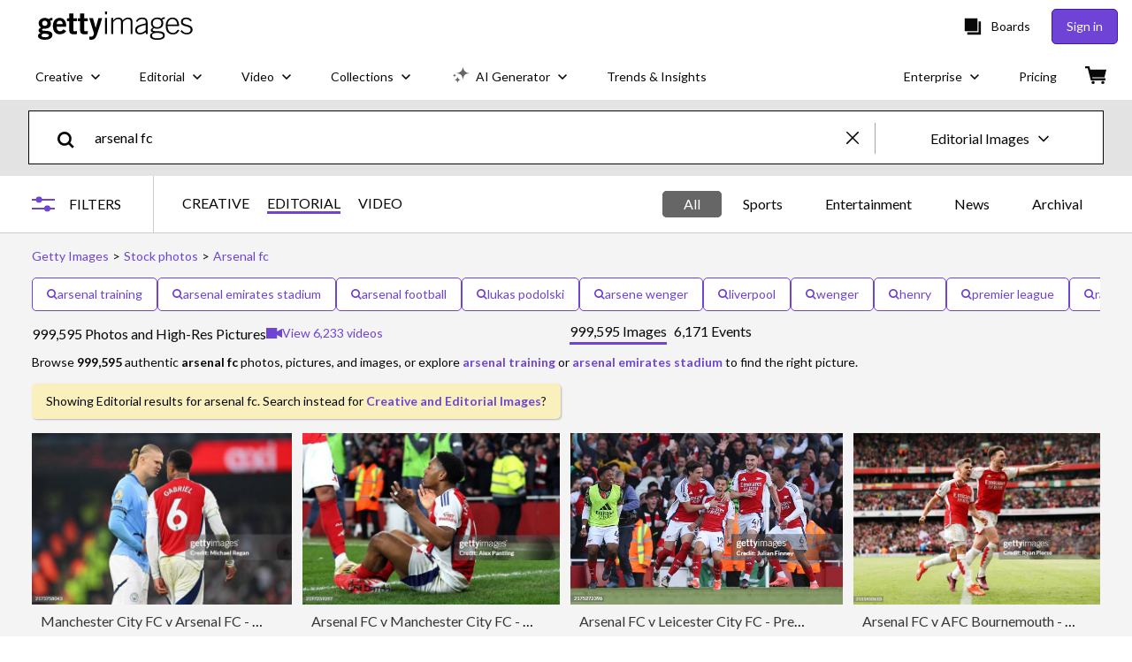

--- FILE ---
content_type: text/html; charset=utf-8
request_url: https://www.gettyimages.ca/photos/arsenal-fc
body_size: 86402
content:
<!DOCTYPE html><html class="en-us getty no-js" lang="en-us" prefix="og: http://ogp.me/ns#"><head><script>window.renderStart = new Date().getTime();
window.currentSite = {
  domainSuffix: "ca",
  nickname: "getty",
  isGetty: true,
  isiStock: false,
  countryLanguagePrefix: "",
  tld: "ca",
  path: "/photos/arsenal-fc",
  host: "www.gettyimages.ca"
}
window.notificationsContext = '';
window.currentApplication = "search";
window.pipelineId = "3140483";
window.requireCookieConsent = false
window.environment = {
  isProduction: true
}
window.pipelineId = "3140483"
window.experiences = {"reactcreativecarousel":{"is_active":true,"active_offers":{"offers":"Carousel"},"metadata":{"bot":"Carousel","pulse":"true"}},"reactcreativeimageslanding":{"is_active":true,"active_offers":{},"metadata":{"bot":"true"}},"seowhitelistandcanonicals":{"is_active":true,"active_offers":{},"metadata":{"bot":"true"}},"setfederatedcomponentcookies":{"is_active":true,"active_offers":{},"metadata":{"bot":"true"}}}
window.google_tag_manager_id = "GTM-P4WB37"</script><script>(function() {
  window.localeStrings = window.localeStrings || {};
  var lsData = null;
  for (var key in lsData) { window.localeStrings[key] = lsData[key]; }

  window.visitorExperiencesData = window.visitorExperiencesData || {};
  var veData = null;
  for (var key in veData) { window.visitorExperiencesData[key] = veData[key]; }

  //HACK? - SiteMap class script is not loaded yet, but here is where we know the values for its constructor.
  if(!window.siteMap){window.siteMap = {};}
  window.siteMap.constructorValues = {
    location: window.location,
    countryLanguagePrefixes: {},
    languageOnlyPrefixes: {},
    siteMapMethods: null
  };

  window.siteCapabilitiesData = window.siteCapabilitiesData || {};
  var scData = null;
  for (var key in scData) { window.siteCapabilitiesData[key] = scData[key]; }

  window.user = {}
  window.user.isRemembered = false;
  window.user.isSecurelyRemembered = false;
  window.user.isAuthenticated = false;
  window.user.autoSuggestLocale = "en-us";
  window.user.isBot = true;
  window.isMobile = false;
  window.user.locale = "en-us"
  window.application = {
    app_prefix: "search"
  };
})();</script><link rel="preconnect" href="//spectrum.gettyimages.com"><link rel="preconnect" href="//media.gettyimages.com"><link rel="dns-prefetch" href="//spectrum.gettyimages.com"><link rel="dns-prefetch" href="//media.gettyimages.com"><link href="https://fonts.gstatic.com" rel="preconnect" /><link href="https://fonts.googleapis.com/css?family=Lato:400,400i,700,700i&amp;subset=latin-ext" rel="stylesheet" /><link href="/favicon.ico" rel="icon" type="image/x-icon" /><link href="/favicon-16x16.png" rel="icon" sizes="16x16" type="image/png" /><link href="/favicon-32x32.png" rel="icon" sizes="32x32" type="image/png" /><link href="/favicon-48x48.png" rel="icon" sizes="48x48" type="image/png" /><link href="/favicon-64x64.png" rel="icon" sizes="64x64" type="image/png" /><link href="/favicon-96x96.png" rel="icon" sizes="96x96" type="image/png" /><link href="/favicon-128x128.png" rel="icon" sizes="128x128" type="image/png" /><link href="/favicon-192x192.png" rel="icon" sizes="192x192" type="image/png" /><link href="/favicon-256x256.png" rel="icon" sizes="256x256" type="image/png" /><link rel="stylesheet" type="text/css" media="all" href="/search/assets/css/getty.c11dea6b15d4e10f4d03.css"><link rel="stylesheet" type="text/css" media="all" href="/search/assets/css/application.244662e23ea0abe38300.css"><script type="text/javascript" src="/search/assets/polyfill.28b94c4fb173f91f2fd1.js" nomodule="nomodule"></script><script type="text/javascript" src="/search/assets/application.34cf5ea0da9012a73611.js" defer="defer"></script><link href="https://www.gettyimages.ca/photos/arsenal-fc" id="canonical-url" rel="canonical" /><meta content="IE=edge" http-equiv="X-UA-Compatible" /><title>999,595 Arsenal Fc Photos &amp; High Res Pictures - Getty Images</title><meta charset="utf-8" /><meta name="csrf-param" content="authenticity_token" />
<meta name="csrf-token" content="JZwHCb1SB8qLp3+TSCRVq1hrjqdPVkV8WsEcel9Bu8fnpPiOy99Y4/sv3G8hNyoyLwvmsJowkmi1H7Alhq7pcQ==" /><meta name="title" content="999,595 Arsenal Fc Photos &amp; High Res Pictures - Getty Images" /><meta name="description" content="Explore Authentic Arsenal Fc Stock Photos & Images For Your Project Or Campaign. Less Searching, More Finding With Getty Images." /><meta name="viewport" content="width=device-width, initial-scale=1.0" /><meta name="apple-mobile-web-app-capable" content="yes" /><meta name="apple-mobile-web-app-status-bar-style" content="black-translucent" /><meta name="robots" content="noai, noimageai" /><meta content="" property="og:description" /><meta content="" property="og:title" /><meta content="" property="og:image" /><meta content="" name="twitter:title" /><meta content="summary_large_image" name="twitter:card" /><meta content="" name="twitter:image" /><link href="https://www.gettyimages.com.au/photos/arsenal-fc" hreflang="en-AU" rel="alternate" /><link href="https://www.gettyimages.ca/photos/arsenal-fc" hreflang="en-CA" rel="alternate" /><link href="https://www.gettyimages.dk/photos/arsenal-fc" hreflang="en-DK" rel="alternate" /><link href="https://www.gettyimages.in/photos/arsenal-fc" hreflang="en-IN" rel="alternate" /><link href="https://www.gettyimages.ie/photos/arsenal-fc" hreflang="en-IE" rel="alternate" /><link href="https://www.gettyimages.co.nz/photos/arsenal-fc" hreflang="en-NZ" rel="alternate" /><link href="https://www.gettyimages.no/photos/arsenal-fc" hreflang="en-NO" rel="alternate" /><link href="https://www.gettyimages.fi/photos/arsenal-fc" hreflang="en-FI" rel="alternate" /><link href="https://www.gettyimages.ae/photos/arsenal-fc" hreflang="en-AE" rel="alternate" /><link href="https://www.gettyimages.co.uk/photos/arsenal-fc" hreflang="en-GB" rel="alternate" /><link href="https://www.gettyimages.com/photos/arsenal-fc" hreflang="en-US" rel="alternate" /><link href="https://www.gettyimages.com/photos/arsenal-fc" hreflang="x-default" rel="alternate" /><link href="/sign-in?returnurl=%2Fphotos%2Farsenal-fc" rel="signin" /><link href="/purchase/cart" rel="cart" /><link href="http://www.gettyimages.ca/opensearch.xml" rel="search" type="application/opensearchdescription+xml" /></head><body class="gateway_container"><meta name="itemType" content="https://schema.org/WebPage" /><div id="header-wrapper">      <script type="application/json" data-component='Header'>
        {"layout":"full","currentPage":"search","showEnterpriseDropdown":true,"linkDisabled":false}
      </script>
      <script type="text/javascript">if(!window.remotes) { window.remotes = {}; }</script><link rel="stylesheet" href="/components/global-nav/static/css/alliance-ui-styles.25ba40e97e4633038cd7.css"/><link rel="stylesheet" href="/components/global-nav/static/css/9385.fc7c4e9c23e3b5da3abb.css"/><link rel="stylesheet" href="/components/global-nav/static/css/components-getty-Header.70d5f83c24aae5bd521a.css"/><link rel="stylesheet" href="/components/global-nav/static/css/Header.f22ce4f2595e3f5f52d1.css"/><script src="/components/global-nav/static/remoteEntry.67c90117a8b3ab66a4a9.js" integrity="sha384-ncLplTSRQE24KzloB6J95aZZ1oNvYehG3YIfaBAA7qiiUEYzCxdWKhgyQR4LWBrg" defer=""></script><script src="/components/global-nav/static/7029.267c5906610c4cc4e3f1.js" integrity="sha384-c1DXzFaIVIheR9zEw+EAlIo0eRsT0Ye3wcjWnc2yCZptEZm2oxIqqa4iipN21Yj+" defer=""></script><script src="/components/global-nav/static/Header.de4b69e812b633fa5f02.js" integrity="sha384-49Nq0yC4AesfZwt6VABWFeI1705sWpP0Rn1XEH2pI/ZjCvMofj9aScXcXoXA5gHl" defer=""></script><script src="/components/global-nav/static/getty-js.2bc40e974014f9d656ea.js" integrity="sha384-h1qICwv6QheiMxmEjkjBncktFzd+zwz5IMS8P2YUtwv3WnnlXU5BxQ93iSJk1GBK" defer=""></script><script src="/components/global-nav/static/locales-getty-en-us.98fa41bd2500a0e9011c.js" integrity="sha384-dNZ6VhXwInZ+cA6ubwM7/IzCSpI+AZNTNKORzWggJSeGEzHiCej8weLlBODytUda" defer=""></script><script src="/components/global-nav/static/7753.e8e37fbb58e65fe58f6d.js" integrity="sha384-oj4NW7yTrtNI7lWqvhxN6PGC8/7AmDMPpIWAH7haDFxC5nwICkAyZQpl7QUEoInB" defer=""></script><script src="/components/global-nav/static/5000.e78876c5ea36791488c2.js" integrity="sha384-bNcnkBEg8GZnM5zoPw7l52xEfygz1egB6nFUZVCUpI5yJumoRSW4qJpLhN8fAglU" defer=""></script><script src="/components/global-nav/static/2482.66dcf6f1816a77e20a1f.js" integrity="sha384-KoN7VKfGsCUidco3NX/BL9LKqPSVCciqdgF7rhEI2UpvbyK74qeFo957CLnUxaE+" defer=""></script><script src="/components/global-nav/static/4176.93100ad5d38a406d7c2d.js" integrity="sha384-z5g9G4DQO3a2AKdzDfUYVDw7ni1WMf0zIxVP8slKmsBvpX9xnpbbH/62IMW4kWfe" defer=""></script><script src="/components/global-nav/static/7054.b2cbdc11df5af4c3a34b.js" integrity="sha384-h9uxpRBL/yzoW3ZcdqvleCZlYHP+HYORSfy1HC0DnCqFID2d41XzY48LbVIeKqX6" defer=""></script><script src="/components/global-nav/static/components-getty-Header.b757d62fcf2c908d2899.js" integrity="sha384-BY0/u5+NJjf+8o3ZWezCHt545XHWipo/i9/2oZiCO/XqKMjOCD8WciRTtdx54e/x" defer=""></script><div ng-non-bindable="true" data-component="Header" data-prerender="true" data-app="global_nav" data-locale="en-us" data-site="getty" data-federated-component="true" data-root="false"><!--$--><script id="header_626871" type="text/javascript">if(!window.remotes['global_nav']){window.remotes['global_nav']={};}
    window.remotes['global_nav']['header']={};
    window.remotes['global_nav']['header'].state="%7B%22mutations%22%3A%5B%5D%2C%22queries%22%3A%5B%7B%22dehydratedAt%22%3A1768660591455%2C%22state%22%3A%7B%22data%22%3A%7B%22premiumDashBoardEnabled%22%3Afalse%2C%22isAnonymous%22%3Atrue%2C%22isAuthenticated%22%3Afalse%2C%22isKnownUser%22%3Afalse%2C%22isBot%22%3Atrue%2C%22isTeamLeader%22%3Afalse%2C%22isTeamMember%22%3Afalse%2C%22billingCountryCode%22%3A%22CAN%22%2C%22hasActiveGenerationAgreement%22%3Afalse%2C%22isEligibleForPremiumPlusMusic%22%3Atrue%2C%22displayName%22%3A%22%22%2C%22emergencyBannersData%22%3A%7B%7D%2C%22creativeTrendingSearchLinksImage%22%3A%5B%7B%22name%22%3A%22Vancouver%20Skyline%22%2C%22gaName%22%3A%22Vancouver%20Skyline%22%2C%22href%22%3A%22%2Fphotos%2Fvancouver-skyline%22%7D%2C%7B%22name%22%3A%22Montreal%22%2C%22gaName%22%3A%22Montreal%22%2C%22href%22%3A%22%2Fphotos%2Fmontreal%22%7D%2C%7B%22name%22%3A%22The%20World%20Map%20Detailed%22%2C%22gaName%22%3A%22The%20World%20Map%20Detailed%22%2C%22href%22%3A%22%2Fphotos%2Fthe-world-map-detailed%22%7D%2C%7B%22name%22%3A%22Coffee%22%2C%22gaName%22%3A%22Coffee%22%2C%22href%22%3A%22%2Fphotos%2Fcoffee%22%7D%2C%7B%22name%22%3A%22Lifestyle%22%2C%22gaName%22%3A%22Lifestyle%22%2C%22href%22%3A%22%2Fphotos%2Flifestyle%22%7D%2C%7B%22name%22%3A%22Regina%20Canada%22%2C%22gaName%22%3A%22Regina%20Canada%22%2C%22href%22%3A%22%2Fphotos%2Fregina-canada%22%7D%2C%7B%22name%22%3A%22Ai%22%2C%22gaName%22%3A%22Ai%22%2C%22href%22%3A%22%2Fphotos%2Fai%22%7D%2C%7B%22name%22%3A%22Compass%22%2C%22gaName%22%3A%22Compass%22%2C%22href%22%3A%22%2Fphotos%2Fcompass%22%7D%2C%7B%22name%22%3A%22Two%20Elderly%20Friends%20Chatting%20In%20A%20Community%20Park%22%2C%22gaName%22%3A%22Two%20Elderly%20Friends%20Chatting%20In%20A%20Community%20Park%22%2C%22href%22%3A%22%2Fphotos%2Ftwo-elderly-friends-chatting-in-a-community-park%22%7D%2C%7B%22name%22%3A%22Mature%20Couple%22%2C%22gaName%22%3A%22Mature%20Couple%22%2C%22href%22%3A%22%2Fphotos%2Fmature-couple%22%7D%2C%7B%22name%22%3A%22Greenland%22%2C%22gaName%22%3A%22Greenland%22%2C%22href%22%3A%22%2Fphotos%2Fgreenland%22%7D%2C%7B%22name%22%3A%22Winter%20Background%22%2C%22gaName%22%3A%22Winter%20Background%22%2C%22href%22%3A%22%2Fphotos%2Fwinter-background%22%7D%2C%7B%22name%22%3A%22Chinese%20New%20Year%22%2C%22gaName%22%3A%22Chinese%20New%20Year%22%2C%22href%22%3A%22%2Fphotos%2Fchinese-new-year%22%7D%2C%7B%22name%22%3A%22Arrows%22%2C%22gaName%22%3A%22Arrows%22%2C%22href%22%3A%22%2Fphotos%2Farrows%22%7D%2C%7B%22name%22%3A%22Speech%20Bubble%22%2C%22gaName%22%3A%22Speech%20Bubble%22%2C%22href%22%3A%22%2Fphotos%2Fspeech-bubble%22%7D%2C%7B%22name%22%3A%22Calgary%20Skyline%22%2C%22gaName%22%3A%22Calgary%20Skyline%22%2C%22href%22%3A%22%2Fphotos%2Fcalgary-skyline%22%7D%2C%7B%22name%22%3A%2250s%20Woman%22%2C%22gaName%22%3A%2250s%20Woman%22%2C%22href%22%3A%22%2Fphotos%2F50s-woman%22%7D%5D%2C%22creativeTrendingSearchLinksVideo%22%3A%5B%7B%22name%22%3A%22Athens%22%2C%22gaName%22%3A%22Athens%22%2C%22href%22%3A%22%2Fvideos%2Fathens%22%7D%2C%7B%22name%22%3A%22Personne%20Qui%20Se%20Questionne%22%2C%22gaName%22%3A%22Personne%20Qui%20Se%20Questionne%22%2C%22href%22%3A%22%2Fvideos%2Fpersonne-qui-se-questionne%22%7D%2C%7B%22name%22%3A%22Red%20Rock%22%2C%22gaName%22%3A%22Red%20Rock%22%2C%22href%22%3A%22%2Fvideos%2Fred-rock%22%7D%2C%7B%22name%22%3A%22Canada%20Flag%22%2C%22gaName%22%3A%22Canada%20Flag%22%2C%22href%22%3A%22%2Fvideos%2Fcanada-flag%22%7D%2C%7B%22name%22%3A%22Rotisserie%20Chicken%22%2C%22gaName%22%3A%22Rotisserie%20Chicken%22%2C%22href%22%3A%22%2Fvideos%2Frotisserie-chicken%22%7D%2C%7B%22name%22%3A%22Travel%22%2C%22gaName%22%3A%22Travel%22%2C%22href%22%3A%22%2Fvideos%2Ftravel%22%7D%2C%7B%22name%22%3A%22Valley%20Of%20Fire%20Nevada%22%2C%22gaName%22%3A%22Valley%20Of%20Fire%20Nevada%22%2C%22href%22%3A%22%2Fvideos%2Fvalley-of-fire-nevada%22%7D%2C%7B%22name%22%3A%22Diversity%22%2C%22gaName%22%3A%22Diversity%22%2C%22href%22%3A%22%2Fvideos%2Fdiversity%22%7D%2C%7B%22name%22%3A%22Lunar%20New%20Year%202026%22%2C%22gaName%22%3A%22Lunar%20New%20Year%202026%22%2C%22href%22%3A%22%2Fvideos%2Flunar-new-year-2026%22%7D%2C%7B%22name%22%3A%22Water%22%2C%22gaName%22%3A%22Water%22%2C%22href%22%3A%22%2Fvideos%2Fwater%22%7D%2C%7B%22name%22%3A%22Snowboarding%22%2C%22gaName%22%3A%22Snowboarding%22%2C%22href%22%3A%22%2Fvideos%2Fsnowboarding%22%7D%2C%7B%22name%22%3A%22Montreal%22%2C%22gaName%22%3A%22Montreal%22%2C%22href%22%3A%22%2Fvideos%2Fmontreal%22%7D%2C%7B%22name%22%3A%22Florida%22%2C%22gaName%22%3A%22Florida%22%2C%22href%22%3A%22%2Fvideos%2Fflorida%22%7D%2C%7B%22name%22%3A%22Beach%22%2C%22gaName%22%3A%22Beach%22%2C%22href%22%3A%22%2Fvideos%2Fbeach%22%7D%2C%7B%22name%22%3A%22Tree%20Rings%22%2C%22gaName%22%3A%22Tree%20Rings%22%2C%22href%22%3A%22%2Fvideos%2Ftree-rings%22%7D%2C%7B%22name%22%3A%22Athens%20Acropolis%22%2C%22gaName%22%3A%22Athens%20Acropolis%22%2C%22href%22%3A%22%2Fvideos%2Fathens-acropolis%22%7D%5D%2C%22creativeTrendingSearchLinksIllustration%22%3A%5B%7B%22name%22%3A%22The%20World%20Map%20Detailed%22%2C%22gaName%22%3A%22The%20World%20Map%20Detailed%22%2C%22href%22%3A%22%2Fillustrations%2Fthe-world-map-detailed%22%7D%5D%2C%22creativeTrendingSearchLinksVector%22%3A%5B%7B%22name%22%3A%22Compass%22%2C%22gaName%22%3A%22Compass%22%2C%22href%22%3A%22%2Fvectors%2Fcompass%22%7D%2C%7B%22name%22%3A%22Advent%20Calendar%22%2C%22gaName%22%3A%22Advent%20Calendar%22%2C%22href%22%3A%22%2Fvectors%2Fadvent-calendar%22%7D%2C%7B%22name%22%3A%22Clouds%22%2C%22gaName%22%3A%22Clouds%22%2C%22href%22%3A%22%2Fvectors%2Fclouds%22%7D%2C%7B%22name%22%3A%22Arrows%22%2C%22gaName%22%3A%22Arrows%22%2C%22href%22%3A%22%2Fvectors%2Farrows%22%7D%2C%7B%22name%22%3A%22Confetti%22%2C%22gaName%22%3A%22Confetti%22%2C%22href%22%3A%22%2Fvectors%2Fconfetti%22%7D%2C%7B%22name%22%3A%22Background%20Texture%22%2C%22gaName%22%3A%22Background%20Texture%22%2C%22href%22%3A%22%2Fvectors%2Fbackground-texture%22%7D%2C%7B%22name%22%3A%22Badge%22%2C%22gaName%22%3A%22Badge%22%2C%22href%22%3A%22%2Fvectors%2Fbadge%22%7D%2C%7B%22name%22%3A%22Maple%20Leaf%22%2C%22gaName%22%3A%22Maple%20Leaf%22%2C%22href%22%3A%22%2Fvectors%2Fmaple-leaf%22%7D%2C%7B%22name%22%3A%22Star%22%2C%22gaName%22%3A%22Star%22%2C%22href%22%3A%22%2Fvectors%2Fstar%22%7D%2C%7B%22name%22%3A%22Speech%20Bubbles%22%2C%22gaName%22%3A%22Speech%20Bubbles%22%2C%22href%22%3A%22%2Fvectors%2Fspeech-bubbles%22%7D%2C%7B%22name%22%3A%22Geometric%20Pattern%22%2C%22gaName%22%3A%22Geometric%20Pattern%22%2C%22href%22%3A%22%2Fvectors%2Fgeometric-pattern%22%7D%2C%7B%22name%22%3A%22Email%20Icon%22%2C%22gaName%22%3A%22Email%20Icon%22%2C%22href%22%3A%22%2Fvectors%2Femail-icon%22%7D%2C%7B%22name%22%3A%22Emojis%22%2C%22gaName%22%3A%22Emojis%22%2C%22href%22%3A%22%2Fvectors%2Femojis%22%7D%2C%7B%22name%22%3A%22Lunar%20New%20Year%22%2C%22gaName%22%3A%22Lunar%20New%20Year%22%2C%22href%22%3A%22%2Fvectors%2Flunar-new-year%22%7D%2C%7B%22name%22%3A%22Speech%20Bubble%22%2C%22gaName%22%3A%22Speech%20Bubble%22%2C%22href%22%3A%22%2Fvectors%2Fspeech-bubble%22%7D%2C%7B%22name%22%3A%22The%20World%20Map%20Detailed%22%2C%22gaName%22%3A%22The%20World%20Map%20Detailed%22%2C%22href%22%3A%22%2Fvectors%2Fthe-world-map-detailed%22%7D%5D%2C%22editorialTrendingSearchLinksImage%22%3A%5B%7B%22name%22%3A%22Golden%20Globes%22%2C%22gaName%22%3A%22Golden%20Globes%22%2C%22href%22%3A%22%2Fphotos%2Fgolden-globes%22%7D%2C%7B%22name%22%3A%22Iran%22%2C%22gaName%22%3A%22Iran%22%2C%22href%22%3A%22%2Fphotos%2Firan%22%7D%2C%7B%22name%22%3A%22Minneapolis%22%2C%22gaName%22%3A%22Minneapolis%22%2C%22href%22%3A%22%2Fphotos%2Fminneapolis%22%7D%2C%7B%22name%22%3A%22Trump%22%2C%22gaName%22%3A%22Trump%22%2C%22href%22%3A%22%2Fphotos%2Ftrump%22%7D%2C%7B%22name%22%3A%22Hudson%20Williams%22%2C%22gaName%22%3A%22Hudson%20Williams%22%2C%22href%22%3A%22%2Fphotos%2Fhudson-williams%22%7D%2C%7B%22name%22%3A%22Donald%20Trump%22%2C%22gaName%22%3A%22Donald%20Trump%22%2C%22href%22%3A%22%2Fphotos%2Fdonald-trump%22%7D%2C%7B%22name%22%3A%22Josh%20Allen%22%2C%22gaName%22%3A%22Josh%20Allen%22%2C%22href%22%3A%22%2Fphotos%2Fjosh-allen%22%7D%2C%7B%22name%22%3A%22Connor%20Storrie%22%2C%22gaName%22%3A%22Connor%20Storrie%22%2C%22href%22%3A%22%2Fphotos%2Fconnor-storrie%22%7D%2C%7B%22name%22%3A%22Auston%20Matthews%22%2C%22gaName%22%3A%22Auston%20Matthews%22%2C%22href%22%3A%22%2Fphotos%2Fauston-matthews%22%7D%2C%7B%22name%22%3A%22Golden%20Globes%202026%22%2C%22gaName%22%3A%22Golden%20Globes%202026%22%2C%22href%22%3A%22%2Fphotos%2Fgolden-globes-2026%22%7D%2C%7B%22name%22%3A%22Alexandre%20Texier%22%2C%22gaName%22%3A%22Alexandre%20Texier%22%2C%22href%22%3A%22%2Fphotos%2Falexandre-texier%22%7D%2C%7B%22name%22%3A%22Montreal%20Canadiens%22%2C%22gaName%22%3A%22Montreal%20Canadiens%22%2C%22href%22%3A%22%2Fphotos%2Fmontreal-canadiens%22%7D%2C%7B%22name%22%3A%22Caleb%20Williams%22%2C%22gaName%22%3A%22Caleb%20Williams%22%2C%22href%22%3A%22%2Fphotos%2Fcaleb-williams%22%7D%2C%7B%22name%22%3A%22Brady%20Tkachuk%22%2C%22gaName%22%3A%22Brady%20Tkachuk%22%2C%22href%22%3A%22%2Fphotos%2Fbrady-tkachuk%22%7D%2C%7B%22name%22%3A%22Greenland%22%2C%22gaName%22%3A%22Greenland%22%2C%22href%22%3A%22%2Fphotos%2Fgreenland%22%7D%2C%7B%22name%22%3A%22Jerome%20Powell%22%2C%22gaName%22%3A%22Jerome%20Powell%22%2C%22href%22%3A%22%2Fphotos%2Fjerome-powell%22%7D%2C%7B%22name%22%3A%22Jacob%20Fowler%22%2C%22gaName%22%3A%22Jacob%20Fowler%22%2C%22href%22%3A%22%2Fphotos%2Fjacob-fowler%22%7D%2C%7B%22name%22%3A%22Tehran%22%2C%22gaName%22%3A%22Tehran%22%2C%22href%22%3A%22%2Fphotos%2Ftehran%22%7D%2C%7B%22name%22%3A%22Teyana%20Taylor%22%2C%22gaName%22%3A%22Teyana%20Taylor%22%2C%22href%22%3A%22%2Fphotos%2Fteyana-taylor%22%7D%2C%7B%22name%22%3A%22Mike%20Tomlin%22%2C%22gaName%22%3A%22Mike%20Tomlin%22%2C%22href%22%3A%22%2Fphotos%2Fmike-tomlin%22%7D%5D%2C%22editorialTrendingSearchLinksVideo%22%3A%5B%7B%22name%22%3A%22Golden%20Globes%22%2C%22gaName%22%3A%22Golden%20Globes%22%2C%22href%22%3A%22%2Fvideos%2Fgolden-globes%22%7D%2C%7B%22name%22%3A%22Jennifer%20Lawrence%22%2C%22gaName%22%3A%22Jennifer%20Lawrence%22%2C%22href%22%3A%22%2Fvideos%2Fjennifer-lawrence%22%7D%2C%7B%22name%22%3A%22Chase%20Infiniti%22%2C%22gaName%22%3A%22Chase%20Infiniti%22%2C%22href%22%3A%22%2Fvideos%2Fchase-infiniti%22%7D%2C%7B%22name%22%3A%22Michael%20B%20Jordan%22%2C%22gaName%22%3A%22Michael%20B%20Jordan%22%2C%22href%22%3A%22%2Fvideos%2Fmichael-b-jordan%22%7D%2C%7B%22name%22%3A%22Golden%20Globes%20Hudson%20Williams%22%2C%22gaName%22%3A%22Golden%20Globes%20Hudson%20Williams%22%2C%22href%22%3A%22%2Fvideos%2Fgolden-globes-hudson-williams%22%7D%2C%7B%22name%22%3A%22Elle%20Fanning%20Golden%20Globes%22%2C%22gaName%22%3A%22Elle%20Fanning%20Golden%20Globes%22%2C%22href%22%3A%22%2Fvideos%2Felle-fanning-golden-globes%22%7D%2C%7B%22name%22%3A%22Connor%20Storrie%22%2C%22gaName%22%3A%22Connor%20Storrie%22%2C%22href%22%3A%22%2Fvideos%2Fconnor-storrie%22%7D%2C%7B%22name%22%3A%22Teyana%20Taylor%22%2C%22gaName%22%3A%22Teyana%20Taylor%22%2C%22href%22%3A%22%2Fvideos%2Fteyana-taylor%22%7D%2C%7B%22name%22%3A%22Tessa%20Thompson%22%2C%22gaName%22%3A%22Tessa%20Thompson%22%2C%22href%22%3A%22%2Fvideos%2Ftessa-thompson%22%7D%2C%7B%22name%22%3A%22Leonardo%20Dicaprio%22%2C%22gaName%22%3A%22Leonardo%20Dicaprio%22%2C%22href%22%3A%22%2Fvideos%2Fleonardo-dicaprio%22%7D%2C%7B%22name%22%3A%22Hudson%20Williams%22%2C%22gaName%22%3A%22Hudson%20Williams%22%2C%22href%22%3A%22%2Fvideos%2Fhudson-williams%22%7D%2C%7B%22name%22%3A%22Derek%20Hough%22%2C%22gaName%22%3A%22Derek%20Hough%22%2C%22href%22%3A%22%2Fvideos%2Fderek-hough%22%7D%2C%7B%22name%22%3A%22Timothee%20Chalamet%22%2C%22gaName%22%3A%22Timothee%20Chalamet%22%2C%22href%22%3A%22%2Fvideos%2Ftimothee-chalamet%22%7D%2C%7B%22name%22%3A%22Golden%20Globes%202026%22%2C%22gaName%22%3A%22Golden%20Globes%202026%22%2C%22href%22%3A%22%2Fvideos%2Fgolden-globes-2026%22%7D%2C%7B%22name%22%3A%22Noah%20Wyle%22%2C%22gaName%22%3A%22Noah%20Wyle%22%2C%22href%22%3A%22%2Fvideos%2Fnoah-wyle%22%7D%2C%7B%22name%22%3A%22Miley%20Cyrus%22%2C%22gaName%22%3A%22Miley%20Cyrus%22%2C%22href%22%3A%22%2Fvideos%2Fmiley-cyrus%22%7D%2C%7B%22name%22%3A%22Selena%20Gomez%22%2C%22gaName%22%3A%22Selena%20Gomez%22%2C%22href%22%3A%22%2Fvideos%2Fselena-gomez%22%7D%2C%7B%22name%22%3A%22Colman%20Domingo%22%2C%22gaName%22%3A%22Colman%20Domingo%22%2C%22href%22%3A%22%2Fvideos%2Fcolman-domingo%22%7D%2C%7B%22name%22%3A%22Jenna%20Ortega%22%2C%22gaName%22%3A%22Jenna%20Ortega%22%2C%22href%22%3A%22%2Fvideos%2Fjenna-ortega%22%7D%2C%7B%22name%22%3A%22Matt%20Damon%20Luciana%22%2C%22gaName%22%3A%22Matt%20Damon%20Luciana%22%2C%22href%22%3A%22%2Fvideos%2Fmatt-damon-luciana%22%7D%5D%2C%22editorialTrendingSearchLinksNews%22%3A%5B%7B%22name%22%3A%22Iran%22%2C%22gaName%22%3A%22Iran%22%2C%22href%22%3A%22%2Fphotos%2Firan%22%7D%2C%7B%22name%22%3A%22Minneapolis%22%2C%22gaName%22%3A%22Minneapolis%22%2C%22href%22%3A%22%2Fphotos%2Fminneapolis%22%7D%2C%7B%22name%22%3A%22Trump%22%2C%22gaName%22%3A%22Trump%22%2C%22href%22%3A%22%2Fphotos%2Ftrump%22%7D%2C%7B%22name%22%3A%22Donald%20Trump%22%2C%22gaName%22%3A%22Donald%20Trump%22%2C%22href%22%3A%22%2Fphotos%2Fdonald-trump%22%7D%2C%7B%22name%22%3A%22Greenland%22%2C%22gaName%22%3A%22Greenland%22%2C%22href%22%3A%22%2Fphotos%2Fgreenland%22%7D%2C%7B%22name%22%3A%22Jerome%20Powell%22%2C%22gaName%22%3A%22Jerome%20Powell%22%2C%22href%22%3A%22%2Fphotos%2Fjerome-powell%22%7D%2C%7B%22name%22%3A%22Tehran%22%2C%22gaName%22%3A%22Tehran%22%2C%22href%22%3A%22%2Fphotos%2Ftehran%22%7D%2C%7B%22name%22%3A%22Iran%20Protest%22%2C%22gaName%22%3A%22Iran%20Protest%22%2C%22href%22%3A%22%2Fphotos%2Firan-protest%22%7D%2C%7B%22name%22%3A%22Iran%20Protests%22%2C%22gaName%22%3A%22Iran%20Protests%22%2C%22href%22%3A%22%2Fphotos%2Firan-protests%22%7D%2C%7B%22name%22%3A%22Venezuela%22%2C%22gaName%22%3A%22Venezuela%22%2C%22href%22%3A%22%2Fphotos%2Fvenezuela%22%7D%2C%7B%22name%22%3A%22Minnesota%22%2C%22gaName%22%3A%22Minnesota%22%2C%22href%22%3A%22%2Fphotos%2Fminnesota%22%7D%2C%7B%22name%22%3A%22Golden%20Globes%22%2C%22gaName%22%3A%22Golden%20Globes%22%2C%22href%22%3A%22%2Fphotos%2Fgolden-globes%22%7D%2C%7B%22name%22%3A%22Reza%20Pahlavi%22%2C%22gaName%22%3A%22Reza%20Pahlavi%22%2C%22href%22%3A%22%2Fphotos%2Freza-pahlavi%22%7D%2C%7B%22name%22%3A%22Ice%22%2C%22gaName%22%3A%22Ice%22%2C%22href%22%3A%22%2Fphotos%2Fice%22%7D%2C%7B%22name%22%3A%22Renee%20Nicole%20Good%22%2C%22gaName%22%3A%22Renee%20Nicole%20Good%22%2C%22href%22%3A%22%2Fphotos%2Frenee-nicole-good%22%7D%2C%7B%22name%22%3A%22Jd%20Vance%22%2C%22gaName%22%3A%22Jd%20Vance%22%2C%22href%22%3A%22%2Fphotos%2Fjd-vance%22%7D%2C%7B%22name%22%3A%22Venezuela%20Oil%22%2C%22gaName%22%3A%22Venezuela%20Oil%22%2C%22href%22%3A%22%2Fphotos%2Fvenezuela-oil%22%7D%2C%7B%22name%22%3A%22Ukraine%22%2C%22gaName%22%3A%22Ukraine%22%2C%22href%22%3A%22%2Fphotos%2Fukraine%22%7D%2C%7B%22name%22%3A%22Rio%20Tinto%22%2C%22gaName%22%3A%22Rio%20Tinto%22%2C%22href%22%3A%22%2Fphotos%2Frio-tinto%22%7D%2C%7B%22name%22%3A%22Kristi%20Noem%22%2C%22gaName%22%3A%22Kristi%20Noem%22%2C%22href%22%3A%22%2Fphotos%2Fkristi-noem%22%7D%5D%2C%22editorialTrendingSearchLinksSports%22%3A%5B%7B%22name%22%3A%22Josh%20Allen%22%2C%22gaName%22%3A%22Josh%20Allen%22%2C%22href%22%3A%22%2Fphotos%2Fjosh-allen%22%7D%2C%7B%22name%22%3A%22Auston%20Matthews%22%2C%22gaName%22%3A%22Auston%20Matthews%22%2C%22href%22%3A%22%2Fphotos%2Fauston-matthews%22%7D%2C%7B%22name%22%3A%22Alexandre%20Texier%22%2C%22gaName%22%3A%22Alexandre%20Texier%22%2C%22href%22%3A%22%2Fphotos%2Falexandre-texier%22%7D%2C%7B%22name%22%3A%22Montreal%20Canadiens%22%2C%22gaName%22%3A%22Montreal%20Canadiens%22%2C%22href%22%3A%22%2Fphotos%2Fmontreal-canadiens%22%7D%2C%7B%22name%22%3A%22Caleb%20Williams%22%2C%22gaName%22%3A%22Caleb%20Williams%22%2C%22href%22%3A%22%2Fphotos%2Fcaleb-williams%22%7D%2C%7B%22name%22%3A%22Brady%20Tkachuk%22%2C%22gaName%22%3A%22Brady%20Tkachuk%22%2C%22href%22%3A%22%2Fphotos%2Fbrady-tkachuk%22%7D%2C%7B%22name%22%3A%22Jacob%20Fowler%22%2C%22gaName%22%3A%22Jacob%20Fowler%22%2C%22href%22%3A%22%2Fphotos%2Fjacob-fowler%22%7D%2C%7B%22name%22%3A%22Mike%20Tomlin%22%2C%22gaName%22%3A%22Mike%20Tomlin%22%2C%22href%22%3A%22%2Fphotos%2Fmike-tomlin%22%7D%2C%7B%22name%22%3A%22Toronto%20Maple%20Leafs%22%2C%22gaName%22%3A%22Toronto%20Maple%20Leafs%22%2C%22href%22%3A%22%2Fphotos%2Ftoronto-maple-leafs%22%7D%2C%7B%22name%22%3A%22Aaron%20Rodgers%22%2C%22gaName%22%3A%22Aaron%20Rodgers%22%2C%22href%22%3A%22%2Fphotos%2Faaron-rodgers%22%7D%2C%7B%22name%22%3A%22Mariephilip%20Poulin%22%2C%22gaName%22%3A%22Mariephilip%20Poulin%22%2C%22href%22%3A%22%2Fphotos%2Fmariephilip-poulin%22%7D%2C%7B%22name%22%3A%22Matthew%20Stafford%22%2C%22gaName%22%3A%22Matthew%20Stafford%22%2C%22href%22%3A%22%2Fphotos%2Fmatthew-stafford%22%7D%2C%7B%22name%22%3A%22Macklin%20Celebrini%22%2C%22gaName%22%3A%22Macklin%20Celebrini%22%2C%22href%22%3A%22%2Fphotos%2Fmacklin-celebrini%22%7D%2C%7B%22name%22%3A%22Connor%20Mcdavid%22%2C%22gaName%22%3A%22Connor%20Mcdavid%22%2C%22href%22%3A%22%2Fphotos%2Fconnor-mcdavid%22%7D%2C%7B%22name%22%3A%22Milos%20Raonic%22%2C%22gaName%22%3A%22Milos%20Raonic%22%2C%22href%22%3A%22%2Fphotos%2Fmilos-raonic%22%7D%2C%7B%22name%22%3A%22James%20Reimer%22%2C%22gaName%22%3A%22James%20Reimer%22%2C%22href%22%3A%22%2Fphotos%2Fjames-reimer%22%7D%2C%7B%22name%22%3A%22Winnipeg%20Jets%22%2C%22gaName%22%3A%22Winnipeg%20Jets%22%2C%22href%22%3A%22%2Fphotos%2Fwinnipeg-jets%22%7D%2C%7B%22name%22%3A%22Canadiens%22%2C%22gaName%22%3A%22Canadiens%22%2C%22href%22%3A%22%2Fphotos%2Fcanadiens%22%7D%2C%7B%22name%22%3A%22Kyle%20Lowry%22%2C%22gaName%22%3A%22Kyle%20Lowry%22%2C%22href%22%3A%22%2Fphotos%2Fkyle-lowry%22%7D%2C%7B%22name%22%3A%22Katie%20Uhlaender%22%2C%22gaName%22%3A%22Katie%20Uhlaender%22%2C%22href%22%3A%22%2Fphotos%2Fkatie-uhlaender%22%7D%5D%2C%22editorialTrendingSearchLinksEntertainment%22%3A%5B%7B%22name%22%3A%22Golden%20Globes%22%2C%22gaName%22%3A%22Golden%20Globes%22%2C%22href%22%3A%22%2Fphotos%2Fgolden-globes%22%7D%2C%7B%22name%22%3A%22Hudson%20Williams%22%2C%22gaName%22%3A%22Hudson%20Williams%22%2C%22href%22%3A%22%2Fphotos%2Fhudson-williams%22%7D%2C%7B%22name%22%3A%22Connor%20Storrie%22%2C%22gaName%22%3A%22Connor%20Storrie%22%2C%22href%22%3A%22%2Fphotos%2Fconnor-storrie%22%7D%2C%7B%22name%22%3A%22Golden%20Globes%202026%22%2C%22gaName%22%3A%22Golden%20Globes%202026%22%2C%22href%22%3A%22%2Fphotos%2Fgolden-globes-2026%22%7D%2C%7B%22name%22%3A%22Heated%20Rivalry%22%2C%22gaName%22%3A%22Heated%20Rivalry%22%2C%22href%22%3A%22%2Fphotos%2Fheated-rivalry%22%7D%2C%7B%22name%22%3A%22Bob%20Weir%22%2C%22gaName%22%3A%22Bob%20Weir%22%2C%22href%22%3A%22%2Fphotos%2Fbob-weir%22%7D%2C%7B%22name%22%3A%22Seth%20Rogen%22%2C%22gaName%22%3A%22Seth%20Rogen%22%2C%22href%22%3A%22%2Fphotos%2Fseth-rogen%22%7D%2C%7B%22name%22%3A%22Teyana%20Taylor%22%2C%22gaName%22%3A%22Teyana%20Taylor%22%2C%22href%22%3A%22%2Fphotos%2Fteyana-taylor%22%7D%2C%7B%22name%22%3A%22Timothy%20Busfield%22%2C%22gaName%22%3A%22Timothy%20Busfield%22%2C%22href%22%3A%22%2Fphotos%2Ftimothy-busfield%22%7D%2C%7B%22name%22%3A%22Ariana%20Grande%22%2C%22gaName%22%3A%22Ariana%20Grande%22%2C%22href%22%3A%22%2Fphotos%2Fariana-grande%22%7D%2C%7B%22name%22%3A%22John%20Forte%22%2C%22gaName%22%3A%22John%20Forte%22%2C%22href%22%3A%22%2Fphotos%2Fjohn-forte%22%7D%2C%7B%22name%22%3A%22Timothee%20Chalamet%22%2C%22gaName%22%3A%22Timothee%20Chalamet%22%2C%22href%22%3A%22%2Fphotos%2Ftimothee-chalamet%22%7D%2C%7B%22name%22%3A%22Kiefer%20Sutherland%22%2C%22gaName%22%3A%22Kiefer%20Sutherland%22%2C%22href%22%3A%22%2Fphotos%2Fkiefer-sutherland%22%7D%2C%7B%22name%22%3A%22Jessie%20Buckley%22%2C%22gaName%22%3A%22Jessie%20Buckley%22%2C%22href%22%3A%22%2Fphotos%2Fjessie-buckley%22%7D%2C%7B%22name%22%3A%22Wagner%20Moura%22%2C%22gaName%22%3A%22Wagner%20Moura%22%2C%22href%22%3A%22%2Fphotos%2Fwagner-moura%22%7D%2C%7B%22name%22%3A%22Snooki%22%2C%22gaName%22%3A%22Snooki%22%2C%22href%22%3A%22%2Fphotos%2Fsnooki%22%7D%2C%7B%22name%22%3A%22Ejae%22%2C%22gaName%22%3A%22Ejae%22%2C%22href%22%3A%22%2Fphotos%2Fejae%22%7D%2C%7B%22name%22%3A%22Golden%20Globes%20Nikki%20Glaser%22%2C%22gaName%22%3A%22Golden%20Globes%20Nikki%20Glaser%22%2C%22href%22%3A%22%2Fphotos%2Fgolden-globes-nikki-glaser%22%7D%2C%7B%22name%22%3A%22Audrey%20Nuna%22%2C%22gaName%22%3A%22Audrey%20Nuna%22%2C%22href%22%3A%22%2Fphotos%2Faudrey-nuna%22%7D%2C%7B%22name%22%3A%22Rose%20Byrne%22%2C%22gaName%22%3A%22Rose%20Byrne%22%2C%22href%22%3A%22%2Fphotos%2Frose-byrne%22%7D%5D%2C%22editorialTrendingSearchLinksFashion%22%3A%5B%7B%22name%22%3A%22Golden%20Globes%22%2C%22gaName%22%3A%22Golden%20Globes%22%2C%22href%22%3A%22%2Fphotos%2Fgolden-globes%22%7D%2C%7B%22name%22%3A%22Hudson%20Williams%22%2C%22gaName%22%3A%22Hudson%20Williams%22%2C%22href%22%3A%22%2Fphotos%2Fhudson-williams%22%7D%2C%7B%22name%22%3A%22Connor%20Storrie%22%2C%22gaName%22%3A%22Connor%20Storrie%22%2C%22href%22%3A%22%2Fphotos%2Fconnor-storrie%22%7D%2C%7B%22name%22%3A%22Golden%20Globes%202026%22%2C%22gaName%22%3A%22Golden%20Globes%202026%22%2C%22href%22%3A%22%2Fphotos%2Fgolden-globes-2026%22%7D%2C%7B%22name%22%3A%22Jennifer%20Lawrence%22%2C%22gaName%22%3A%22Jennifer%20Lawrence%22%2C%22href%22%3A%22%2Fphotos%2Fjennifer-lawrence%22%7D%2C%7B%22name%22%3A%22Rose%20Byrne%22%2C%22gaName%22%3A%22Rose%20Byrne%22%2C%22href%22%3A%22%2Fphotos%2Frose-byrne%22%7D%2C%7B%22name%22%3A%22Ariana%20Grande%22%2C%22gaName%22%3A%22Ariana%20Grande%22%2C%22href%22%3A%22%2Fphotos%2Fariana-grande%22%7D%2C%7B%22name%22%3A%22Hamnet%22%2C%22gaName%22%3A%22Hamnet%22%2C%22href%22%3A%22%2Fphotos%2Fhamnet%22%7D%2C%7B%22name%22%3A%22Miley%20Cyrus%22%2C%22gaName%22%3A%22Miley%20Cyrus%22%2C%22href%22%3A%22%2Fphotos%2Fmiley-cyrus%22%7D%2C%7B%22name%22%3A%22Teyana%20Taylor%22%2C%22gaName%22%3A%22Teyana%20Taylor%22%2C%22href%22%3A%22%2Fphotos%2Fteyana-taylor%22%7D%2C%7B%22name%22%3A%22Kate%20Hudson%22%2C%22gaName%22%3A%22Kate%20Hudson%22%2C%22href%22%3A%22%2Fphotos%2Fkate-hudson%22%7D%2C%7B%22name%22%3A%22Harry%20Styles%22%2C%22gaName%22%3A%22Harry%20Styles%22%2C%22href%22%3A%22%2Fphotos%2Fharry-styles%22%7D%2C%7B%22name%22%3A%22Chase%20Infiniti%22%2C%22gaName%22%3A%22Chase%20Infiniti%22%2C%22href%22%3A%22%2Fphotos%2Fchase-infiniti%22%7D%2C%7B%22name%22%3A%22Jessie%20Buckley%22%2C%22gaName%22%3A%22Jessie%20Buckley%22%2C%22href%22%3A%22%2Fphotos%2Fjessie-buckley%22%7D%2C%7B%22name%22%3A%22One%20Battle%20After%20Another%22%2C%22gaName%22%3A%22One%20Battle%20After%20Another%22%2C%22href%22%3A%22%2Fphotos%2Fone-battle-after-another%22%7D%2C%7B%22name%22%3A%22Michael%20B%20Jordan%22%2C%22gaName%22%3A%22Michael%20B%20Jordan%22%2C%22href%22%3A%22%2Fphotos%2Fmichael-b-jordan%22%7D%2C%7B%22name%22%3A%22Golden%20Globes%20Ariana%20Grande%22%2C%22gaName%22%3A%22Golden%20Globes%20Ariana%20Grande%22%2C%22href%22%3A%22%2Fphotos%2Fgolden-globes-ariana-grande%22%7D%2C%7B%22name%22%3A%22Golden%20Globes%20Miley%20Cyrus%22%2C%22gaName%22%3A%22Golden%20Globes%20Miley%20Cyrus%22%2C%22href%22%3A%22%2Fphotos%2Fgolden-globes-miley-cyrus%22%7D%2C%7B%22name%22%3A%22Seth%20Rogen%22%2C%22gaName%22%3A%22Seth%20Rogen%22%2C%22href%22%3A%22%2Fphotos%2Fseth-rogen%22%7D%2C%7B%22name%22%3A%22Timothee%20Chalamet%22%2C%22gaName%22%3A%22Timothee%20Chalamet%22%2C%22href%22%3A%22%2Fphotos%2Ftimothee-chalamet%22%7D%5D%2C%22editorialTrendingSearchLinksArchive%22%3A%5B%7B%22name%22%3A%22Glenn%20Hall%20Nhl%22%2C%22gaName%22%3A%22Glenn%20Hall%20Nhl%22%2C%22href%22%3A%22%2Fphotos%2Fglenn-hall-nhl%22%7D%2C%7B%22name%22%3A%22Neolithic%20Farming%22%2C%22gaName%22%3A%22Neolithic%20Farming%22%2C%22href%22%3A%22%2Fphotos%2Fneolithic-farming%22%7D%2C%7B%22name%22%3A%22Peter%20Grant%22%2C%22gaName%22%3A%22Peter%20Grant%22%2C%22href%22%3A%22%2Fphotos%2Fpeter-grant%22%7D%2C%7B%22name%22%3A%22Tammy%20Faye%20Bakker%22%2C%22gaName%22%3A%22Tammy%20Faye%20Bakker%22%2C%22href%22%3A%22%2Fphotos%2Ftammy-faye-bakker%22%7D%5D%2C%22gettyCreativePopularCategories%22%3A%7B%22illustrations%22%3A%5B%7B%22trackingLabel%22%3A%22Backgrounds%22%2C%22localizedLinkText%22%3A%22Backgrounds%22%2C%22path%22%3A%22%2Fstock-illustrations%2Fbackgrounds%22%7D%2C%7B%22trackingLabel%22%3A%22Business%20And%20Finance%22%2C%22localizedLinkText%22%3A%22Business%20And%20Finance%22%2C%22path%22%3A%22%2Fstock-illustrations%2Fbusiness-and-finance%22%7D%2C%7B%22trackingLabel%22%3A%22Calendar%22%2C%22localizedLinkText%22%3A%22Calendar%22%2C%22path%22%3A%22%2Fstock-illustrations%2Fcalendar%22%7D%2C%7B%22trackingLabel%22%3A%22Cartoons%20And%20Comics%22%2C%22localizedLinkText%22%3A%22Cartoons%20And%20Comics%22%2C%22path%22%3A%22%2Fstock-illustrations%2Fcartoons-and-comics%22%7D%2C%7B%22trackingLabel%22%3A%22Education%22%2C%22localizedLinkText%22%3A%22Education%22%2C%22path%22%3A%22%2Fstock-illustrations%2Feducation%22%7D%2C%7B%22trackingLabel%22%3A%22Emblems%20Banners%20And%20Badges%22%2C%22localizedLinkText%22%3A%22Emblem%2C%20Banner%20And%20Badges%22%2C%22path%22%3A%22%2Fstock-illustrations%2Femblems-banners-and-badges%22%7D%2C%7B%22trackingLabel%22%3A%22Family%22%2C%22localizedLinkText%22%3A%22Family%22%2C%22path%22%3A%22%2Fstock-illustrations%2Ffamily%22%7D%2C%7B%22trackingLabel%22%3A%22Fashion%20And%20Beauty%22%2C%22localizedLinkText%22%3A%22Fashion%20And%20Beauty%22%2C%22path%22%3A%22%2Fstock-illustrations%2Ffashion-and-beauty%22%7D%2C%7B%22trackingLabel%22%3A%22Fitness%20And%20Wellness%22%2C%22localizedLinkText%22%3A%22Fitness%20And%20Wellness%22%2C%22path%22%3A%22%2Fstock-illustrations%2Ffitness-and-wellness%22%7D%2C%7B%22trackingLabel%22%3A%22Flags%20And%20Maps%22%2C%22localizedLinkText%22%3A%22Flag%20And%20Map%22%2C%22path%22%3A%22%2Fstock-illustrations%2Fflags-and-maps%22%7D%2C%7B%22trackingLabel%22%3A%22Food%20And%20Drink%22%2C%22localizedLinkText%22%3A%22Food%20And%20Drink%22%2C%22path%22%3A%22%2Fstock-illustrations%2Ffood-and-drink%22%7D%2C%7B%22trackingLabel%22%3A%22Frames%20And%20Borders%22%2C%22localizedLinkText%22%3A%22Frames%20And%20Borders%22%2C%22path%22%3A%22%2Fstock-illustrations%2Fframes-and-borders%22%7D%2C%7B%22trackingLabel%22%3A%22Healthcare%20And%20Medicine%22%2C%22localizedLinkText%22%3A%22Healthcare%20And%20Medicine%22%2C%22path%22%3A%22%2Fstock-illustrations%2Fhealthcare-and-medicine%22%7D%2C%7B%22trackingLabel%22%3A%22Holidays%20And%20Seasonal%22%2C%22localizedLinkText%22%3A%22Holiday%20And%20Seasonal%22%2C%22path%22%3A%22%2Fstock-illustrations%2Fholidays-and-seasonal%22%7D%2C%7B%22trackingLabel%22%3A%22Icons%22%2C%22localizedLinkText%22%3A%22Icon%22%2C%22path%22%3A%22%2Fstock-illustrations%2Ficons%22%7D%2C%7B%22trackingLabel%22%3A%22Infographics%22%2C%22localizedLinkText%22%3A%22Infographic%22%2C%22path%22%3A%22%2Fstock-illustrations%2Finfographics%22%7D%2C%7B%22trackingLabel%22%3A%22Interface%20Elements%22%2C%22localizedLinkText%22%3A%22Interface%20Elements%22%2C%22path%22%3A%22%2Fstock-illustrations%2Finterface-elements%22%7D%2C%7B%22trackingLabel%22%3A%22Jobs%20And%20Careers%22%2C%22localizedLinkText%22%3A%22Job%20And%20Career%22%2C%22path%22%3A%22%2Fstock-illustrations%2Fjobs-and-careers%22%7D%2C%7B%22trackingLabel%22%3A%22Lifestyle%22%2C%22localizedLinkText%22%3A%22Lifestyle%22%2C%22path%22%3A%22%2Fstock-illustrations%2Flifestyle%22%7D%2C%7B%22trackingLabel%22%3A%22Maps%22%2C%22localizedLinkText%22%3A%22Maps%22%2C%22path%22%3A%22%2Fstock-illustrations%2Fmaps%22%7D%2C%7B%22trackingLabel%22%3A%22Moods%20And%20Feelings%22%2C%22localizedLinkText%22%3A%22Mood%20And%20Feeling%22%2C%22path%22%3A%22%2Fstock-illustrations%2Fmoods-and-feelings%22%7D%2C%7B%22trackingLabel%22%3A%22Nature%20And%20Landscapes%22%2C%22localizedLinkText%22%3A%22Nature%20And%20Landscape%22%2C%22path%22%3A%22%2Fstock-illustrations%2Fnature-and-landscapes%22%7D%2C%7B%22trackingLabel%22%3A%22Pets%20And%20Animals%22%2C%22localizedLinkText%22%3A%22Pet%20And%20Animal%22%2C%22path%22%3A%22%2Fstock-illustrations%2Fpets-and-animals%22%7D%2C%7B%22trackingLabel%22%3A%22Product%20Mockups%22%2C%22localizedLinkText%22%3A%22Product%20Mockups%22%2C%22path%22%3A%22%2Fstock-illustrations%2Fproduct-mockups%22%7D%2C%7B%22trackingLabel%22%3A%22Retro%20And%20Vintage%22%2C%22localizedLinkText%22%3A%22Retro%20And%20Vintage%22%2C%22path%22%3A%22%2Fstock-illustrations%2Fretro-and-vintage%22%7D%2C%7B%22trackingLabel%22%3A%22Science%20And%20Technology%22%2C%22localizedLinkText%22%3A%22Science%20And%20Technology%22%2C%22path%22%3A%22%2Fstock-illustrations%2Fscience-and-technology%22%7D%2C%7B%22trackingLabel%22%3A%22Silhouettes%22%2C%22localizedLinkText%22%3A%22Silhouette%22%2C%22path%22%3A%22%2Fstock-illustrations%2Fsilhouettes%22%7D%2C%7B%22trackingLabel%22%3A%22Special%20Occasions%22%2C%22localizedLinkText%22%3A%22Special%20Occasion%22%2C%22path%22%3A%22%2Fstock-illustrations%2Fspecial-occasions%22%7D%2C%7B%22trackingLabel%22%3A%22Sports%20And%20Recreation%22%2C%22localizedLinkText%22%3A%22Sports%20%26%20Recreation%22%2C%22path%22%3A%22%2Fstock-illustrations%2Fsports-and-recreation%22%7D%2C%7B%22trackingLabel%22%3A%22Tattoos%22%2C%22localizedLinkText%22%3A%22Tattoo%22%2C%22path%22%3A%22%2Fstock-illustrations%2Ftattoos%22%7D%2C%7B%22trackingLabel%22%3A%22Technology%22%2C%22localizedLinkText%22%3A%22Technology%22%2C%22path%22%3A%22%2Fstock-illustrations%2Ftechnology%22%7D%2C%7B%22trackingLabel%22%3A%22Templates%22%2C%22localizedLinkText%22%3A%22Template%22%2C%22path%22%3A%22%2Fstock-illustrations%2Ftemplates%22%7D%2C%7B%22trackingLabel%22%3A%22Textures%20And%20Patterns%22%2C%22localizedLinkText%22%3A%22Texture%20And%20Patterns%22%2C%22path%22%3A%22%2Fstock-illustrations%2Ftextures-and-patterns%22%7D%2C%7B%22trackingLabel%22%3A%22Transportation%22%2C%22localizedLinkText%22%3A%22Transportation%22%2C%22path%22%3A%22%2Fstock-illustrations%2Ftransportation%22%7D%2C%7B%22trackingLabel%22%3A%22Travel%20Destinations%22%2C%22localizedLinkText%22%3A%22Travel%20Destination%22%2C%22path%22%3A%22%2Fstock-illustrations%2Ftravel-destinations%22%7D%5D%2C%22photos%22%3A%5B%7B%22trackingLabel%22%3A%22Architecture%22%2C%22localizedLinkText%22%3A%22Architecture%22%2C%22path%22%3A%22%2Fstock-photos%2Farchitecture%22%7D%2C%7B%22trackingLabel%22%3A%22Business%20And%20Finance%22%2C%22localizedLinkText%22%3A%22Business%20And%20Finance%22%2C%22path%22%3A%22%2Fstock-photos%2Fbusiness-and-finance%22%7D%2C%7B%22trackingLabel%22%3A%22Calendar%22%2C%22localizedLinkText%22%3A%22Calendar%22%2C%22path%22%3A%22%2Fstock-photos%2Fcalendar%22%7D%2C%7B%22trackingLabel%22%3A%22Education%22%2C%22localizedLinkText%22%3A%22Education%22%2C%22path%22%3A%22%2Fstock-photos%2Feducation%22%7D%2C%7B%22trackingLabel%22%3A%22Family%22%2C%22localizedLinkText%22%3A%22Family%22%2C%22path%22%3A%22%2Fstock-photos%2Ffamily%22%7D%2C%7B%22trackingLabel%22%3A%22Fitness%20and%20Wellness%22%2C%22localizedLinkText%22%3A%22Fitness%20And%20Wellness%22%2C%22path%22%3A%22%2Fstock-photos%2Ffitness-and-wellness%22%7D%2C%7B%22trackingLabel%22%3A%22Food%22%2C%22localizedLinkText%22%3A%22Food%22%2C%22path%22%3A%22%2Fstock-photos%2Ffood%22%7D%2C%7B%22trackingLabel%22%3A%22Healthcare%20and%20Medicine%22%2C%22localizedLinkText%22%3A%22Healthcare%20and%20Medicine%22%2C%22path%22%3A%22%2Fstock-photos%2Fhealthcare-and-medicine%22%7D%2C%7B%22trackingLabel%22%3A%22Holidays%20And%20Seasonal%22%2C%22localizedLinkText%22%3A%22Holidays%20And%20Seasonal%22%2C%22path%22%3A%22%2Fstock-photos%2Fholidays-and-seasonal%22%7D%2C%7B%22trackingLabel%22%3A%22Lifestyle%22%2C%22localizedLinkText%22%3A%22Lifestyle%22%2C%22path%22%3A%22%2Fstock-photos%2Flifestyle%22%7D%2C%7B%22trackingLabel%22%3A%22Nature%20and%20Landscapes%22%2C%22localizedLinkText%22%3A%22Nature%20and%20Landscapes%22%2C%22path%22%3A%22%2Fstock-photos%2Fnature-and-landscapes%22%7D%2C%7B%22trackingLabel%22%3A%22Pets%20And%20Animals%22%2C%22localizedLinkText%22%3A%22Pets%20And%20Animals%22%2C%22path%22%3A%22%2Fstock-photos%2Fpets-and-animals%22%7D%2C%7B%22trackingLabel%22%3A%22Retro%20And%20Vintage%22%2C%22localizedLinkText%22%3A%22Retro%20And%20Vintage%22%2C%22path%22%3A%22%2Fstock-photos%2Fretro-and-vintage%22%7D%2C%7B%22trackingLabel%22%3A%22Science%20And%20Technology%22%2C%22localizedLinkText%22%3A%22Science%20And%20Technology%22%2C%22path%22%3A%22%2Fstock-photos%2Fscience-and-technology%22%7D%2C%7B%22trackingLabel%22%3A%22Special%20Occasions%22%2C%22localizedLinkText%22%3A%22Special%20Occasions%22%2C%22path%22%3A%22%2Fstock-photos%2Fspecial-occasions%22%7D%2C%7B%22trackingLabel%22%3A%22Sports%20And%20Recreation%22%2C%22localizedLinkText%22%3A%22Sports%20And%20Recreation%22%2C%22path%22%3A%22%2Fstock-photos%2Fsports-and-recreation%22%7D%2C%7B%22trackingLabel%22%3A%22Technology%22%2C%22localizedLinkText%22%3A%22Technology%22%2C%22path%22%3A%22%2Fstock-photos%2Ftechnology%22%7D%2C%7B%22trackingLabel%22%3A%22Transportation%22%2C%22localizedLinkText%22%3A%22Transportation%22%2C%22path%22%3A%22%2Fstock-photos%2Ftransportation%22%7D%2C%7B%22trackingLabel%22%3A%22Travel%20Destinations%22%2C%22localizedLinkText%22%3A%22Travel%20Destinations%22%2C%22path%22%3A%22%2Fstock-photos%2Ftravel-destinations%22%7D%5D%2C%22vectors%22%3A%5B%7B%22trackingLabel%22%3A%22Family%22%2C%22localizedLinkText%22%3A%22Family%22%2C%22path%22%3A%22%2Fvectors%2Ffamily%22%7D%2C%7B%22trackingLabel%22%3A%22Business%22%2C%22localizedLinkText%22%3A%22Business%22%2C%22path%22%3A%22%2Fvectors%2Fbusiness%22%7D%2C%7B%22trackingLabel%22%3A%22Holiday%22%2C%22localizedLinkText%22%3A%22Holiday%22%2C%22path%22%3A%22%2Fvectors%2Fholiday%22%7D%2C%7B%22trackingLabel%22%3A%22Technology%22%2C%22localizedLinkText%22%3A%22Technology%22%2C%22path%22%3A%22%2Fvectors%2Ftechnology%22%7D%2C%7B%22trackingLabel%22%3A%22Education%22%2C%22localizedLinkText%22%3A%22Education%22%2C%22path%22%3A%22%2Fvectors%2Feducation%22%7D%2C%7B%22trackingLabel%22%3A%22Sports%22%2C%22localizedLinkText%22%3A%22Sports%22%2C%22path%22%3A%22%2Fvectors%2Fsports%22%7D%2C%7B%22trackingLabel%22%3A%22Money%22%2C%22localizedLinkText%22%3A%22Money%22%2C%22path%22%3A%22%2Fvectors%2Fmoney%22%7D%2C%7B%22trackingLabel%22%3A%22Science%22%2C%22localizedLinkText%22%3A%22Science%22%2C%22path%22%3A%22%2Fvectors%2Fscience%22%7D%2C%7B%22trackingLabel%22%3A%22Food%22%2C%22localizedLinkText%22%3A%22Food%22%2C%22path%22%3A%22%2Fvectors%2Ffood%22%7D%2C%7B%22trackingLabel%22%3A%22Medical%22%2C%22localizedLinkText%22%3A%22Medical%22%2C%22path%22%3A%22%2Fvectors%2Fmedical%22%7D%2C%7B%22trackingLabel%22%3A%22Nature%22%2C%22localizedLinkText%22%3A%22Nature%22%2C%22path%22%3A%22%2Fvectors%2Fnature%22%7D%2C%7B%22trackingLabel%22%3A%22Calendar%22%2C%22localizedLinkText%22%3A%22Calendar%22%2C%22path%22%3A%22%2Fvectors%2Fcalendar%22%7D%2C%7B%22trackingLabel%22%3A%22Transportation%22%2C%22localizedLinkText%22%3A%22Transportation%22%2C%22path%22%3A%22%2Fvectors%2Ftransportation%22%7D%2C%7B%22trackingLabel%22%3A%22Fitness%22%2C%22localizedLinkText%22%3A%22Fitness%22%2C%22path%22%3A%22%2Fvectors%2Ffitness%22%7D%2C%7B%22trackingLabel%22%3A%22Social%20media%22%2C%22localizedLinkText%22%3A%22Social%20media%22%2C%22path%22%3A%22%2Fvectors%2Fsocial-media%22%7D%2C%7B%22trackingLabel%22%3A%22America%20flag%22%2C%22localizedLinkText%22%3A%22America%20flag%22%2C%22path%22%3A%22%2Fvectors%2Famerican-flag%22%7D%2C%7B%22trackingLabel%22%3A%22Sky%22%2C%22localizedLinkText%22%3A%22Sky%22%2C%22path%22%3A%22%2Fvectors%2Fsky%22%7D%2C%7B%22trackingLabel%22%3A%22Cloud%22%2C%22localizedLinkText%22%3A%22Cloud%22%2C%22path%22%3A%22%2Fvectors%2Fcloud%22%7D%2C%7B%22trackingLabel%22%3A%22Laptop%22%2C%22localizedLinkText%22%3A%22Laptop%22%2C%22path%22%3A%22%2Fvectors%2Flaptop%22%7D%5D%2C%22videos%22%3A%5B%7B%22trackingLabel%22%3A%224K%20Videos%22%2C%22localizedLinkText%22%3A%224K%20Videos%22%2C%22path%22%3A%22%2Fstock-videos%2F4k-videos%22%7D%2C%7B%22trackingLabel%22%3A%22Adventure%22%2C%22localizedLinkText%22%3A%22Adventure%22%2C%22path%22%3A%22%2Fstock-videos%2Fadventure%22%7D%2C%7B%22trackingLabel%22%3A%22Aerial%22%2C%22localizedLinkText%22%3A%22Aerial%22%2C%22path%22%3A%22%2Fstock-videos%2Faerial%22%7D%2C%7B%22trackingLabel%22%3A%22Animation%22%2C%22localizedLinkText%22%3A%22Animation%22%2C%22path%22%3A%22%2Fstock-videos%2Fanimation%22%7D%2C%7B%22trackingLabel%22%3A%22Beach%22%2C%22localizedLinkText%22%3A%22Beach%22%2C%22path%22%3A%22%2Fstock-videos%2Fbeach%22%7D%2C%7B%22trackingLabel%22%3A%22Skylines%20And%20Cityscapes%22%2C%22localizedLinkText%22%3A%22Skylines%20And%20Cityscapes%22%2C%22path%22%3A%22%2Fstock-videos%2Fskylines-and-cityscapes%22%7D%2C%7B%22trackingLabel%22%3A%22Confetti%22%2C%22localizedLinkText%22%3A%22Confetti%22%2C%22path%22%3A%22%2Fstock-videos%2Fconfetti%22%7D%2C%7B%22trackingLabel%22%3A%22Establishing%20Shots%22%2C%22localizedLinkText%22%3A%22Establishing%20Shots%22%2C%22path%22%3A%22%2Fstock-videos%2Festablishing-shots%22%7D%2C%7B%22trackingLabel%22%3A%22Family%22%2C%22localizedLinkText%22%3A%22Family%22%2C%22path%22%3A%22%2Fstock-videos%2Ffamily%22%7D%2C%7B%22trackingLabel%22%3A%22Fireworks%22%2C%22localizedLinkText%22%3A%22Fireworks%22%2C%22path%22%3A%22%2Fstock-videos%2Ffireworks%22%7D%2C%7B%22trackingLabel%22%3A%22Holidays%22%2C%22localizedLinkText%22%3A%22Holidays%22%2C%22path%22%3A%22%2Fstock-videos%2Fholidays%22%7D%2C%7B%22trackingLabel%22%3A%22Healthcare%20And%20Medicine%22%2C%22localizedLinkText%22%3A%22Healthcare%20And%20Medicine%22%2C%22path%22%3A%22%2Fstock-videos%2Fhealthcare-and-medicine%22%7D%2C%7B%22trackingLabel%22%3A%22Lifestyle%22%2C%22localizedLinkText%22%3A%22Lifestyle%22%2C%22path%22%3A%22%2Fstock-videos%2Flifestyle%22%7D%2C%7B%22trackingLabel%22%3A%22Finance%22%2C%22localizedLinkText%22%3A%22Finance%22%2C%22path%22%3A%22%2Fstock-videos%2Ffinance%22%7D%2C%7B%22trackingLabel%22%3A%22Nature%22%2C%22localizedLinkText%22%3A%22Nature%22%2C%22path%22%3A%22%2Fstock-videos%2Fnature%22%7D%2C%7B%22trackingLabel%22%3A%22Slow%20Motion%22%2C%22localizedLinkText%22%3A%22Slow%20Motion%22%2C%22path%22%3A%22%2Fstock-videos%2Fslow-motion%22%7D%2C%7B%22trackingLabel%22%3A%22Smoke%22%2C%22localizedLinkText%22%3A%22Smoke%22%2C%22path%22%3A%22%2Fstock-videos%2Fsmoke%22%7D%2C%7B%22trackingLabel%22%3A%22Time%20Lapse%22%2C%22localizedLinkText%22%3A%22Time%20Lapse%22%2C%22path%22%3A%22%2Fstock-videos%2Ftime-lapse%22%7D%2C%7B%22trackingLabel%22%3A%22Jobs%20And%20Careers%22%2C%22localizedLinkText%22%3A%22Jobs%20And%20Careers%22%2C%22path%22%3A%22%2Fstock-videos%2Fjobs-and-careers%22%7D%5D%7D%2C%22gettyEditorialPopularCategories%22%3A%7B%22archives%22%3A%5B%7B%22trackingLabel%22%3A%22Julian%20Sands%22%2C%22localizedLinkText%22%3A%22Julian%20Sands%22%2C%22path%22%3A%22%2Fphotos%2Fjulian-sands%22%7D%2C%7B%22trackingLabel%22%3A%22Rosalynn%20Carter%22%2C%22localizedLinkText%22%3A%22Rosalynn%20Carter%22%2C%22path%22%3A%22%2Fphotos%2Frosalynn-carter%22%7D%2C%7B%22trackingLabel%22%3A%22Raquel%20Welch%22%2C%22localizedLinkText%22%3A%22Raquel%20Welch%22%2C%22path%22%3A%22%2Fphotos%2Fraquel-welch%22%7D%2C%7B%22trackingLabel%22%3A%22Harry%20Belafonte%22%2C%22localizedLinkText%22%3A%22Harry%20Belafonte%22%2C%22path%22%3A%22%2Fphotos%2Fharry-belafonte%22%7D%2C%7B%22trackingLabel%22%3A%22Diane%20Feinstein%22%2C%22localizedLinkText%22%3A%22Diane%20Feinstein%22%2C%22path%22%3A%22%2Fphotos%2Fdiane-feinstein%22%7D%2C%7B%22trackingLabel%22%3A%22Paul%20Reubens%22%2C%22localizedLinkText%22%3A%22Paul%20Reubens%22%2C%22path%22%3A%22%2Fphotos%2Fpaul-reubens%22%7D%2C%7B%22trackingLabel%22%3A%22Lisa-Marie%20Presley%22%2C%22localizedLinkText%22%3A%22Lisa-Marie%20Presley%22%2C%22path%22%3A%22%2Fphotos%2Flisa-marie-presley%22%7D%2C%7B%22trackingLabel%22%3A%22Jane%20Birkin%22%2C%22localizedLinkText%22%3A%22Jane%20Birkin%22%2C%22path%22%3A%22%2Fphotos%2Fjane-birkin%22%7D%2C%7B%22trackingLabel%22%3A%22Jim%20Brown%22%2C%22localizedLinkText%22%3A%22Jim%20Brown%22%2C%22path%22%3A%22%2Fphotos%2Fjim-brown%22%7D%2C%7B%22trackingLabel%22%3A%22Tony%20Bennett%22%2C%22localizedLinkText%22%3A%22Tony%20Bennett%22%2C%22path%22%3A%22%2Fphotos%2Ftony-bennett%22%7D%2C%7B%22trackingLabel%22%3A%22Henry%20Kissinger%22%2C%22localizedLinkText%22%3A%22Henry%20Kissinger%22%2C%22path%22%3A%22%2Fphotos%2Fhenry-kissinger%22%7D%2C%7B%22trackingLabel%22%3A%22Burt%20Bacharach%22%2C%22localizedLinkText%22%3A%22Burt%20Bacharach%22%2C%22path%22%3A%22%2Fphotos%2Fburt-bacharach%22%7D%2C%7B%22trackingLabel%22%3A%22Robbie%20Robertson%22%2C%22localizedLinkText%22%3A%22Robbie%20Robertson%22%2C%22path%22%3A%22%2Fphotos%2Frobbie-robertson%22%7D%2C%7B%22trackingLabel%22%3A%22Gina%20Lollobrigida%22%2C%22localizedLinkText%22%3A%22Gina%20Lollobrigida%22%2C%22path%22%3A%22%2Fphotos%2Fgina-lollobrigida%22%7D%2C%7B%22trackingLabel%22%3A%22Astrud%20Gilberto%22%2C%22localizedLinkText%22%3A%22Astrud%20Gilberto%22%2C%22path%22%3A%22%2Fphotos%2Fastrud-gilberto%22%7D%2C%7B%22trackingLabel%22%3A%22Shane%20Macgowan%22%2C%22localizedLinkText%22%3A%22Shane%20Macgowan%22%2C%22path%22%3A%22%2Fphotos%2Fshane-macgowan%22%7D%5D%2C%22entertainment%22%3A%5B%7B%22trackingLabel%22%3A%22Taylor%20Swift%22%2C%22localizedLinkText%22%3A%22Taylor%20Swift%22%2C%22path%22%3A%22%2Fphotos%2Ftaylor-swift%22%7D%2C%7B%22trackingLabel%22%3A%22Rihanna%22%2C%22localizedLinkText%22%3A%22Rihanna%22%2C%22path%22%3A%22%2Fphotos%2Frihanna%22%7D%2C%7B%22trackingLabel%22%3A%22Beyonce%22%2C%22localizedLinkText%22%3A%22Beyonce%22%2C%22path%22%3A%22%2Fphotos%2Fbeyonce%22%7D%2C%7B%22trackingLabel%22%3A%22Kim%20Kardashian%22%2C%22localizedLinkText%22%3A%22Kim%20Kardashian%22%2C%22path%22%3A%22%2Fphotos%2Fkim-kardashian%22%7D%2C%7B%22trackingLabel%22%3A%22Bad%20Bunny%22%2C%22localizedLinkText%22%3A%22Bad%20Bunny%22%2C%22path%22%3A%22%2Fphotos%2Fbad-bunny%22%7D%2C%7B%22trackingLabel%22%3A%22Shakira%22%2C%22localizedLinkText%22%3A%22Shakira%22%2C%22path%22%3A%22%2Fphotos%2Fshakira%22%7D%2C%7B%22trackingLabel%22%3A%22Drake%22%2C%22localizedLinkText%22%3A%22Drake%22%2C%22path%22%3A%22%2Fphotos%2Fdrake%22%7D%2C%7B%22trackingLabel%22%3A%22Harry%20Styles%22%2C%22localizedLinkText%22%3A%22Harry%20Styles%22%2C%22path%22%3A%22%2Fphotos%2Fharry-styles%22%7D%2C%7B%22trackingLabel%22%3A%22Jennifer%20Lopez%22%2C%22localizedLinkText%22%3A%22Jennifer%20Lopez%22%2C%22path%22%3A%22%2Fphotos%2Fjennifer-lopez%22%7D%2C%7B%22trackingLabel%22%3A%22Jeremy%20Renner%22%2C%22localizedLinkText%22%3A%22Jeremy%20Renner%22%2C%22path%22%3A%22%2Fphotos%2Fjeremy-renner%22%7D%2C%7B%22trackingLabel%22%3A%22Jamie%20Foxx%22%2C%22localizedLinkText%22%3A%22Jamie%20Foxx%22%2C%22path%22%3A%22%2Fphotos%2Fjamie-foxx%22%7D%2C%7B%22trackingLabel%22%3A%22Matthew%20Perry%22%2C%22localizedLinkText%22%3A%22Matthew%20Perry%22%2C%22path%22%3A%22%2Fphotos%2Fmatthew-perry%22%7D%2C%7B%22trackingLabel%22%3A%22Tina%20Turner%22%2C%22localizedLinkText%22%3A%22Tina%20Turner%22%2C%22path%22%3A%22%2Fphotos%2Ftina-turner%22%7D%2C%7B%22trackingLabel%22%3A%22Jerry%20Springer%22%2C%22localizedLinkText%22%3A%22Jerry%20Springer%22%2C%22path%22%3A%22%2Fphotos%2Fjerry-springer%22%7D%2C%7B%22trackingLabel%22%3A%22Jimmy%20Buffet%22%2C%22localizedLinkText%22%3A%22Jimmy%20Buffet%22%2C%22path%22%3A%22%2Fphotos%2Fjimmy-buffet%22%7D%2C%7B%22trackingLabel%22%3A%22Sinead%20Oconner%22%2C%22localizedLinkText%22%3A%22Sinead%20Oconner%22%2C%22path%22%3A%22%2Fphotos%2Fsinead-OConner%22%7D%5D%2C%22fashion%22%3A%5B%7B%22trackingLabel%22%3A%22Kendall%20Jenner%22%2C%22localizedLinkText%22%3A%22Kendall%20Jenner%22%2C%22path%22%3A%22%2Fphotos%2Fkendall-jenner%22%7D%2C%7B%22trackingLabel%22%3A%22Gigi%20Hadid%22%2C%22localizedLinkText%22%3A%22Gigi%20Hadid%22%2C%22path%22%3A%22%2Fphotos%2Fgigi-hadid%22%7D%2C%7B%22trackingLabel%22%3A%22Adriana%20Lima%22%2C%22localizedLinkText%22%3A%22Adriana%20Lima%22%2C%22path%22%3A%22%2Fphotos%2Fadriana-lima%22%7D%2C%7B%22trackingLabel%22%3A%22Kate%20Middleton%22%2C%22localizedLinkText%22%3A%22Kate%20Middleton%22%2C%22path%22%3A%22%2Fphotos%2Fkate-middleton%22%7D%2C%7B%22trackingLabel%22%3A%22Donatella%20Versace%22%2C%22localizedLinkText%22%3A%22Donatella%20Versace%22%2C%22path%22%3A%22%2Fphotos%2Fdonatella-versace%22%7D%2C%7B%22trackingLabel%22%3A%22Georgio%20Armani%22%2C%22localizedLinkText%22%3A%22Georgio%20Armani%22%2C%22path%22%3A%22%2Fphotos%2Fgiorgio-armani%22%7D%2C%7B%22trackingLabel%22%3A%22Ralph%20Lauren%22%2C%22localizedLinkText%22%3A%22Ralph%20Lauren%22%2C%22path%22%3A%22%2Fphotos%2Fralph-lauren%22%7D%2C%7B%22trackingLabel%22%3A%22Tom%20Ford%22%2C%22localizedLinkText%22%3A%22Tom%20Ford%22%2C%22path%22%3A%22%2Fphotos%2Ftom-ford%22%7D%2C%7B%22trackingLabel%22%3A%22Marc%20Jacobs%22%2C%22localizedLinkText%22%3A%22Marc%20Jacobs%22%2C%22path%22%3A%22%2Fphotos%2Fmarc-jacobs%22%7D%2C%7B%22trackingLabel%22%3A%22Donna%20Karan%22%2C%22localizedLinkText%22%3A%22Donna%20Karan%22%2C%22path%22%3A%22%2Fphotos%2Fdonna-karan%22%7D%2C%7B%22trackingLabel%22%3A%22Christian%20Dior%22%2C%22localizedLinkText%22%3A%22Christian%20Dior%22%2C%22path%22%3A%22%2Fphotos%2Fchristian-dior%22%7D%2C%7B%22trackingLabel%22%3A%22Stella%20Mccartney%22%2C%22localizedLinkText%22%3A%22Stella%20Mccartney%22%2C%22path%22%3A%22%2Fphotos%2Fstella-mccartney%22%7D%2C%7B%22trackingLabel%22%3A%22Coco%20Chanel%22%2C%22localizedLinkText%22%3A%22Coco%20Chanel%22%2C%22path%22%3A%22%2Fphotos%2Fcoco-chanel%22%7D%2C%7B%22trackingLabel%22%3A%22Kate%20Spade%22%2C%22localizedLinkText%22%3A%22Kate%20Spade%22%2C%22path%22%3A%22%2Fphotos%2Fkate-spade%22%7D%5D%2C%22news%22%3A%5B%7B%22trackingLabel%22%3A%22Joe%20Biden%22%2C%22localizedLinkText%22%3A%22Joe%20Biden%22%2C%22path%22%3A%22%2Fphotos%2Fjoe-biden%22%7D%2C%7B%22trackingLabel%22%3A%22Donald%20Trump%22%2C%22localizedLinkText%22%3A%22Donald%20Trump%22%2C%22path%22%3A%22%2Fphotos%2Fdonald-trump%22%7D%2C%7B%22trackingLabel%22%3A%22Israel%20Gaza%22%2C%22localizedLinkText%22%3A%22Israel%20Gaza%22%2C%22path%22%3A%22%2Fphotos%2Fisrael-gaza%22%7D%2C%7B%22trackingLabel%22%3A%22Elon%20Musk%22%2C%22localizedLinkText%22%3A%22Elon%20Musk%22%2C%22path%22%3A%22%2Fphotos%2Felon-musk%22%7D%2C%7B%22trackingLabel%22%3A%22Maui%20Fire%22%2C%22localizedLinkText%22%3A%22Maui%20Fire%22%2C%22path%22%3A%22%2Fphotos%2Fmaui-fire%22%7D%2C%7B%22trackingLabel%22%3A%22Canada%20Wildfires%22%2C%22localizedLinkText%22%3A%22Canada%20Wildfires%22%2C%22path%22%3A%22%2Fphotos%2Fcanada-wildfires%22%7D%2C%7B%22trackingLabel%22%3A%22War%20Ukraine%22%2C%22localizedLinkText%22%3A%22War%20Ukraine%22%2C%22path%22%3A%22%2Fphotos%2Fwar-ukraine%22%7D%2C%7B%22trackingLabel%22%3A%22Hurricane%20Hilary%22%2C%22localizedLinkText%22%3A%22Hurricane%20Hilary%22%2C%22path%22%3A%22%2Fphotos%2Fhurricane-hilary%22%7D%2C%7B%22trackingLabel%22%3A%22Hurricane%20Idalia%22%2C%22localizedLinkText%22%3A%22Hurricane%20Idalia%22%2C%22path%22%3A%22%2Fphotos%2Fhurricane-idalia%22%7D%2C%7B%22trackingLabel%22%3A%22Hurricane%20Lee%22%2C%22localizedLinkText%22%3A%22Hurricane%20Lee%22%2C%22path%22%3A%22%2Fphotos%2Fhurricane-lee%22%7D%2C%7B%22trackingLabel%22%3A%22Maine%20Shooting%22%2C%22localizedLinkText%22%3A%22Maine%20Shooting%22%2C%22path%22%3A%22%2Fphotos%2Fmaine-shooting%22%7D%2C%7B%22trackingLabel%22%3A%22Nashville%20Shooting%22%2C%22localizedLinkText%22%3A%22Nashville%20Shooting%22%2C%22path%22%3A%22%2Fphotos%2Fnashville-shooting%22%7D%2C%7B%22trackingLabel%22%3A%22Idaho-Murder%20Trial%22%2C%22localizedLinkText%22%3A%22Idaho-Murder%20Trial%22%2C%22path%22%3A%22%2Fphotos%2Fidaho-murder-trial%22%7D%5D%2C%22photos%22%3A%5B%7B%22trackingLabel%22%3A%22Donald%20Trump%22%2C%22localizedLinkText%22%3A%22Donald%20Trump%22%2C%22path%22%3A%22%2Fphotos%2Fdonald-trump%22%7D%2C%7B%22trackingLabel%22%3A%22Taylor%20Swift%22%2C%22localizedLinkText%22%3A%22Taylor%20Swift%22%2C%22path%22%3A%22%2Fphotos%2Ftaylor-swift%22%7D%2C%7B%22trackingLabel%22%3A%22Joe%20Biden%22%2C%22localizedLinkText%22%3A%22Joe%20Biden%22%2C%22path%22%3A%22%2Fphotos%2Fjoe-biden%22%7D%2C%7B%22trackingLabel%22%3A%22Lebron%20James%22%2C%22localizedLinkText%22%3A%22Lebron%20James%22%2C%22path%22%3A%22%2Fphotos%2Flebron-james%22%7D%2C%7B%22trackingLabel%22%3A%22Elon%20Musk%22%2C%22localizedLinkText%22%3A%22Elon%20Musk%22%2C%22path%22%3A%22%2Fphotos%2Felon-musk%22%7D%2C%7B%22trackingLabel%22%3A%22Aaron%20Rodgers%22%2C%22localizedLinkText%22%3A%22Aaron%20Rodgers%22%2C%22path%22%3A%22%2Fphotos%2Faaron-rodgers%22%7D%2C%7B%22trackingLabel%22%3A%22Ron%20Desantis%22%2C%22localizedLinkText%22%3A%22Ron%20Desantis%22%2C%22path%22%3A%22%2Fphotos%2Fron-desantis%22%7D%2C%7B%22trackingLabel%22%3A%22Kevin%20McCarthy%22%2C%22localizedLinkText%22%3A%22Kevin%20McCarthy%22%2C%22path%22%3A%22%2Fphotos%2Fkevin-mccarthy%22%7D%2C%7B%22trackingLabel%22%3A%22Patrick%20Mahomes%22%2C%22localizedLinkText%22%3A%22Patrick%20Mahomes%22%2C%22path%22%3A%22%2Fphotos%2Fpatrick-mahomes%22%7D%2C%7B%22trackingLabel%22%3A%22Travis%20Kelce%22%2C%22localizedLinkText%22%3A%22Travis%20Kelce%22%2C%22path%22%3A%22%2Fphotos%2Ftravis-kelce%22%7D%2C%7B%22trackingLabel%22%3A%22Jimmy%20Butler%22%2C%22localizedLinkText%22%3A%22Jimmy%20Butler%22%2C%22path%22%3A%22%2Fphotos%2Fjimmy-butler%22%7D%2C%7B%22trackingLabel%22%3A%22Jalen%20Hurts%22%2C%22localizedLinkText%22%3A%22Jalen%20Hurts%22%2C%22path%22%3A%22%2Fphotos%2Fjalen-hurts%22%7D%2C%7B%22trackingLabel%22%3A%22Nikola%20Jokic%22%2C%22localizedLinkText%22%3A%22Nikola%20Jokic%22%2C%22path%22%3A%22%2Fphotos%2Fnikola-jokic%22%7D%2C%7B%22trackingLabel%22%3A%22Rihanna%22%2C%22localizedLinkText%22%3A%22Rihanna%22%2C%22path%22%3A%22%2Fphotos%2Frihanna%22%7D%2C%7B%22trackingLabel%22%3A%22Beyonce%22%2C%22localizedLinkText%22%3A%22Beyonce%22%2C%22path%22%3A%22%2Fphotos%2Fbeyonce%22%7D%2C%7B%22trackingLabel%22%3A%22Jayson%20Tatum%22%2C%22localizedLinkText%22%3A%22Jayson%20Tatum%22%2C%22path%22%3A%22%2Fphotos%2Fjayson-tatum%22%7D%2C%7B%22trackingLabel%22%3A%22Kevin%20Durant%22%2C%22localizedLinkText%22%3A%22Kevin%20Durant%22%2C%22path%22%3A%22%2Fphotos%2Fkevin-durant%22%7D%2C%7B%22trackingLabel%22%3A%22Shohei%20Ohtani%22%2C%22localizedLinkText%22%3A%22Shohei%20Ohtani%22%2C%22path%22%3A%22%2Fphotos%2Fshohei-ohtani%22%7D%5D%2C%22sports%22%3A%5B%7B%22trackingLabel%22%3A%22LeBron%20James%22%2C%22localizedLinkText%22%3A%22LeBron%20James%22%2C%22path%22%3A%22%2Fphotos%2Flebron-james%22%7D%2C%7B%22trackingLabel%22%3A%22Aaron%20Rodgers%22%2C%22localizedLinkText%22%3A%22Aaron%20Rodgers%22%2C%22path%22%3A%22%2Fphotos%2Faaron-rodgers%22%7D%2C%7B%22trackingLabel%22%3A%22Patrick%20Mahomes%22%2C%22localizedLinkText%22%3A%22Patrick%20Mahomes%22%2C%22path%22%3A%22%2Fphotos%2Fpatrick-mahomes%22%7D%2C%7B%22trackingLabel%22%3A%22Travis%20Kelce%22%2C%22localizedLinkText%22%3A%22Travis%20Kelce%22%2C%22path%22%3A%22%2Fphotos%2Ftravis-kelce%22%7D%2C%7B%22trackingLabel%22%3A%22Jimmy%20Butler%22%2C%22localizedLinkText%22%3A%22Jimmy%20Butler%22%2C%22path%22%3A%22%2Fphotos%2Fjimmy-butler%22%7D%2C%7B%22trackingLabel%22%3A%22Jalen%20Hurts%22%2C%22localizedLinkText%22%3A%22Jalen%20Hurts%22%2C%22path%22%3A%22%2Fphotos%2Fjalen-hurts%22%7D%2C%7B%22trackingLabel%22%3A%22Nikola%20Jokic%22%2C%22localizedLinkText%22%3A%22Nikola%20Jokic%22%2C%22path%22%3A%22%2Fphotos%2Fnikola-jokic%22%7D%2C%7B%22trackingLabel%22%3A%22Jayson%20Tatum%22%2C%22localizedLinkText%22%3A%22Jayson%20Tatum%22%2C%22path%22%3A%22%2Fphotos%2Fjayson-tatum%22%7D%2C%7B%22trackingLabel%22%3A%22Kevin%20Durant%22%2C%22localizedLinkText%22%3A%22Kevin%20Durant%22%2C%22path%22%3A%22%2Fphotos%2Fkevin-durant%22%7D%2C%7B%22trackingLabel%22%3A%22Shohei%20Otani%22%2C%22localizedLinkText%22%3A%22Shohei%20Otani%22%2C%22path%22%3A%22%2Fphotos%2Fshohei-ohtani%22%7D%2C%7B%22trackingLabel%22%3A%22Tom%20Brady%22%2C%22localizedLinkText%22%3A%22Tom%20Brady%22%2C%22path%22%3A%22%2Fphotos%2Ftom-brady%22%7D%2C%7B%22trackingLabel%22%3A%22Stephen%20Curry%22%2C%22localizedLinkText%22%3A%22Stephen%20Curry%22%2C%22path%22%3A%22%2Fphotos%2Fstephen-curry%22%7D%2C%7B%22trackingLabel%22%3A%22Joel%20Embiid%22%2C%22localizedLinkText%22%3A%22Joel%20Embiid%22%2C%22path%22%3A%22%2Fphotos%2Fjoel-embiid%22%7D%2C%7B%22trackingLabel%22%3A%22Victor%20Wembanyama%22%2C%22localizedLinkText%22%3A%22Victor%20Wembanyama%22%2C%22path%22%3A%22%2Fphotos%2Fvictor-wembanyama%22%7D%2C%7B%22trackingLabel%22%3A%22Brock%20Purdy%22%2C%22localizedLinkText%22%3A%22Brock%20Purdy%22%2C%22path%22%3A%22%2Fphotos%2Fbrock-purdy%22%7D%2C%7B%22trackingLabel%22%3A%22Lionel%20Messi%22%2C%22localizedLinkText%22%3A%22Lionel%20Messi%22%2C%22path%22%3A%22%2Fphotos%2Flionel-messi%22%7D%2C%7B%22trackingLabel%22%3A%22NBA%22%2C%22localizedLinkText%22%3A%22NBA%22%2C%22path%22%3A%22%2Fphotos%2Fnba%22%7D%5D%2C%22userGen%22%3A%5B%7B%22trackingLabel%22%3A%22Animals%22%2C%22localizedLinkText%22%3A%22Animals%22%2C%22path%22%3A%22%2Fvideos%2Fanimals%22%2C%22sort%22%3A%22newest%22%7D%2C%7B%22trackingLabel%22%3A%22Weather%22%2C%22localizedLinkText%22%3A%22Weather%22%2C%22path%22%3A%22%2Fvideos%2Fweather%22%2C%22sort%22%3A%22newest%22%7D%2C%7B%22trackingLabel%22%3A%22Emergency%20and%20disasters%22%2C%22localizedLinkText%22%3A%22Emergency%20and%20disasters%22%2C%22path%22%3A%22%2Fvideos%2Femergency-disasters%22%2C%22sort%22%3A%22newest%22%7D%2C%7B%22trackingLabel%22%3A%22Funny%22%2C%22localizedLinkText%22%3A%22Funny%22%2C%22path%22%3A%22%2Fvideos%2Ffunny%22%2C%22sort%22%3A%22newest%22%7D%2C%7B%22trackingLabel%22%3A%22News%22%2C%22localizedLinkText%22%3A%22News%22%2C%22path%22%3A%22%2Fvideos%2Fnews%22%2C%22sort%22%3A%22newest%22%7D%2C%7B%22trackingLabel%22%3A%22Flood%22%2C%22localizedLinkText%22%3A%22Flood%22%2C%22path%22%3A%22%2Fvideos%2Fflood%22%2C%22sort%22%3A%22newest%22%7D%2C%7B%22trackingLabel%22%3A%22Fire%22%2C%22localizedLinkText%22%3A%22Fire%22%2C%22path%22%3A%22%2Fvideos%2Ffire%22%2C%22sort%22%3A%22newest%22%7D%2C%7B%22trackingLabel%22%3A%22Funny%20humans%22%2C%22localizedLinkText%22%3A%22Funny%20humans%22%2C%22path%22%3A%22%2Fvideos%2Ffunny-humans%22%2C%22sort%22%3A%22newest%22%7D%2C%7B%22trackingLabel%22%3A%22Climate%20change%22%2C%22localizedLinkText%22%3A%22Climate%20change%22%2C%22path%22%3A%22%2Fvideos%2Fclimate-change%22%2C%22sort%22%3A%22newest%22%7D%2C%7B%22trackingLabel%22%3A%22Raw%20footage%22%2C%22localizedLinkText%22%3A%22Raw%20footage%22%2C%22path%22%3A%22%2Fvideos%2Fraw-footage%22%2C%22sort%22%3A%22mostpopular%22%7D%5D%2C%22videos%22%3A%5B%7B%22trackingLabel%22%3A%22Taylor%20Swift%22%2C%22localizedLinkText%22%3A%22Taylor%20Swift%22%2C%22path%22%3A%22%2Fvideos%2Ftaylor-swift%22%7D%2C%7B%22trackingLabel%22%3A%22White%20House%22%2C%22localizedLinkText%22%3A%22White%20House%22%2C%22path%22%3A%22%2Fvideos%2Fwhite-house%22%7D%2C%7B%22trackingLabel%22%3A%22Selena%20Gomez%22%2C%22localizedLinkText%22%3A%22Selena%20Gomez%22%2C%22path%22%3A%22%2Fvideos%2Fselena-gomez%22%7D%2C%7B%22trackingLabel%22%3A%22Donald%20Trump%22%2C%22localizedLinkText%22%3A%22Donald%20Trump%22%2C%22path%22%3A%22%2Fvideos%2Fdonald-trump%22%7D%2C%7B%22trackingLabel%22%3A%22Joe%20Biden%22%2C%22localizedLinkText%22%3A%22Joe%20Biden%22%2C%22path%22%3A%22%2Fvideos%2Fjoe-biden%22%7D%2C%7B%22trackingLabel%22%3A%22Rihanna%22%2C%22localizedLinkText%22%3A%22Rihanna%22%2C%22path%22%3A%22%2Fvideos%2Frihanna%22%7D%2C%7B%22trackingLabel%22%3A%22Kim%20Kardashian%22%2C%22localizedLinkText%22%3A%22Kim%20Kardashian%22%2C%22path%22%3A%22%2Fvideos%2Fkim-kardashian%22%7D%2C%7B%22trackingLabel%22%3A%22Margot%20Robbie%22%2C%22localizedLinkText%22%3A%22Margot%20Robbie%22%2C%22path%22%3A%22%2Fvideos%2Fmargot-robbie%22%7D%2C%7B%22trackingLabel%22%3A%22Elon%20Musk%22%2C%22localizedLinkText%22%3A%22Elon%20Musk%22%2C%22path%22%3A%22%2Fvideos%2Felon-musk%22%7D%2C%7B%22trackingLabel%22%3A%22Prince%20Harry%22%2C%22localizedLinkText%22%3A%22Prince%20Harry%22%2C%22path%22%3A%22%2Fvideos%2Fprince-harry%22%7D%2C%7B%22trackingLabel%22%3A%22Kylie%20Jenner%22%2C%22localizedLinkText%22%3A%22Kylie%20Jenner%22%2C%22path%22%3A%22%2Fvideos%2Fkylie-jenner%22%7D%2C%7B%22trackingLabel%22%3A%22Zendaya%22%2C%22localizedLinkText%22%3A%22Zendaya%22%2C%22path%22%3A%22%2Fvideos%2Fzendaya%22%7D%2C%7B%22trackingLabel%22%3A%22Jennifer%20Lopez%22%2C%22localizedLinkText%22%3A%22Jennifer%20Lopez%22%2C%22path%22%3A%22%2Fvideos%2Fjennifer-lopez%22%7D%2C%7B%22trackingLabel%22%3A%22Gaza%22%2C%22localizedLinkText%22%3A%22Gaza%22%2C%22path%22%3A%22%2Fvideos%2Fgaza%22%7D%2C%7B%22trackingLabel%22%3A%22King%20Charles%22%2C%22localizedLinkText%22%3A%22King%20Charles%22%2C%22path%22%3A%22%2Fvideos%2Fking-charles%22%7D%2C%7B%22trackingLabel%22%3A%22Beyonce%22%2C%22localizedLinkText%22%3A%22Beyonce%22%2C%22path%22%3A%22%2Fvideos%2Fbeyonce%22%7D%2C%7B%22trackingLabel%22%3A%22Ukraine%22%2C%22localizedLinkText%22%3A%22Ukraine%22%2C%22path%22%3A%22%2Fvideos%2Fukraine-war%22%7D%2C%7B%22trackingLabel%22%3A%22Britney%20Spears%22%2C%22localizedLinkText%22%3A%22Britney%20Spears%22%2C%22path%22%3A%22%2Fvideos%2Fbritney-spears%22%7D%2C%7B%22trackingLabel%22%3A%22Dua%20Lipa%22%2C%22localizedLinkText%22%3A%22Dua%20Lipa%22%2C%22path%22%3A%22%2Fvideos%2Fdua-lipa%22%7D%5D%7D%2C%22seasonalContent%22%3A%7B%22images%22%3A%5B%7B%22englishLabel%22%3A%22Assumption%20of%20Mary%22%2C%22localizedLabel%22%3A%22Assumption%20of%20Mary%22%2C%22localizedPath%22%3A%22%2Fphotos%2Fassumption-of-mary%22%2C%22expirationDate%22%3A%222025-08-14T07%3A00%3A00%2B00%3A00%22%2C%22startDate%22%3A%222025-07-03T07%3A00%3A00%2B00%3A00%22%7D%2C%7B%22englishLabel%22%3A%22Women's%20Equality%20Day%22%2C%22localizedLabel%22%3A%22Women's%20Equality%20Day%22%2C%22localizedPath%22%3A%22%2Fphotos%2Fwomens-equality-day%22%2C%22expirationDate%22%3A%222025-08-25T07%3A00%3A00%2B00%3A00%22%2C%22startDate%22%3A%222025-07-14T07%3A00%3A00%2B00%3A00%22%7D%2C%7B%22englishLabel%22%3A%22Labor%20Day%22%2C%22localizedLabel%22%3A%22Labor%20Day%22%2C%22localizedPath%22%3A%22%2Fphotos%2Flabor-day%22%2C%22expirationDate%22%3A%222025-08-31T07%3A00%3A00%2B00%3A00%22%2C%22startDate%22%3A%222025-07-20T07%3A00%3A00%2B00%3A00%22%7D%2C%7B%22englishLabel%22%3A%22Patriot%20Day%22%2C%22localizedLabel%22%3A%22Patriot%20Day%22%2C%22localizedPath%22%3A%22%2Fphotos%2Fpatriot-day%22%2C%22expirationDate%22%3A%222025-09-10T07%3A00%3A00%2B00%3A00%22%2C%22startDate%22%3A%222025-07-30T07%3A00%3A00%2B00%3A00%22%7D%2C%7B%22englishLabel%22%3A%22Ganesh%20Chaturthi%22%2C%22localizedLabel%22%3A%22Ganesh%20Chaturthi%22%2C%22localizedPath%22%3A%22%2Fphotos%2Fganesh-chaturthi%22%2C%22expirationDate%22%3A%222025-09-13T07%3A00%3A00%2B00%3A00%22%2C%22startDate%22%3A%222025-08-02T07%3A00%3A00%2B00%3A00%22%7D%2C%7B%22englishLabel%22%3A%22National%20Hispanic%20Heritage%20Month%22%2C%22localizedLabel%22%3A%22National%20Hispanic%20Heritage%20Month%22%2C%22localizedPath%22%3A%22%2Fphotos%2Fnational-hispanic-heritage-month%22%2C%22expirationDate%22%3A%222025-09-14T07%3A00%3A00%2B00%3A00%22%2C%22startDate%22%3A%222025-08-03T07%3A00%3A00%2B00%3A00%22%7D%2C%7B%22englishLabel%22%3A%22Rosh%20Hashanah%22%2C%22localizedLabel%22%3A%22Rosh%20Hashanah%22%2C%22localizedPath%22%3A%22%2Fphotos%2Frosh-hashanah%22%2C%22expirationDate%22%3A%222025-09-21T07%3A00%3A00%2B00%3A00%22%2C%22startDate%22%3A%222025-08-10T07%3A00%3A00%2B00%3A00%22%7D%2C%7B%22englishLabel%22%3A%22National%20Day%20for%20Truth%20and%20Reconciliation%22%2C%22localizedLabel%22%3A%22National%20Day%20for%20Truth%20and%20Reconciliation%22%2C%22localizedPath%22%3A%22%2Fphotos%2Fnational-day-for-truth-and-reconciliation%22%2C%22expirationDate%22%3A%222025-09-29T07%3A00%3A00%2B00%3A00%22%2C%22startDate%22%3A%222025-08-18T07%3A00%3A00%2B00%3A00%22%7D%2C%7B%22englishLabel%22%3A%22Yom%20Kippur%22%2C%22localizedLabel%22%3A%22Yom%20Kippur%22%2C%22localizedPath%22%3A%22%2Fphotos%2Fyom-kippur%22%2C%22expirationDate%22%3A%222025-09-30T07%3A00%3A00%2B00%3A00%22%2C%22startDate%22%3A%222025-08-19T07%3A00%3A00%2B00%3A00%22%7D%2C%7B%22englishLabel%22%3A%22Diwali%22%2C%22localizedLabel%22%3A%22Diwali%22%2C%22localizedPath%22%3A%22%2Fphotos%2Fdiwali%22%2C%22expirationDate%22%3A%222025-10-19T07%3A00%3A00%2B00%3A00%22%2C%22startDate%22%3A%222025-09-07T07%3A00%3A00%2B00%3A00%22%7D%2C%7B%22englishLabel%22%3A%22Halloween%22%2C%22localizedLabel%22%3A%22Halloween%22%2C%22localizedPath%22%3A%22%2Fphotos%2Fhalloween%22%2C%22expirationDate%22%3A%222025-10-31T07%3A00%3A00%2B00%3A00%22%2C%22startDate%22%3A%222025-09-18T07%3A00%3A00%2B00%3A00%22%7D%2C%7B%22englishLabel%22%3A%22Remembrance%20Sunday%22%2C%22localizedLabel%22%3A%22Remembrance%20Sunday%22%2C%22localizedPath%22%3A%22%2Fphotos%2Fremembrance-sunday%22%2C%22expirationDate%22%3A%222025-11-09T08%3A00%3A00%2B00%3A00%22%2C%22startDate%22%3A%222025-09-27T07%3A00%3A00%2B00%3A00%22%7D%2C%7B%22englishLabel%22%3A%22Veterans%20Day%22%2C%22localizedLabel%22%3A%22Veterans%20Day%22%2C%22localizedPath%22%3A%22%2Fphotos%2Fveterans-day%22%2C%22expirationDate%22%3A%222025-11-11T08%3A00%3A00%2B00%3A00%22%2C%22startDate%22%3A%222025-09-29T07%3A00%3A00%2B00%3A00%22%7D%2C%7B%22englishLabel%22%3A%22Remembrance%20Day%22%2C%22localizedLabel%22%3A%22Remembrance%20Day%22%2C%22localizedPath%22%3A%22%2Fphotos%2Fremembrance-day%22%2C%22expirationDate%22%3A%222025-11-11T08%3A00%3A00%2B00%3A00%22%2C%22startDate%22%3A%222025-09-29T07%3A00%3A00%2B00%3A00%22%7D%2C%7B%22englishLabel%22%3A%22Armistice%201918%22%2C%22localizedLabel%22%3A%22Armistice%201918%22%2C%22localizedPath%22%3A%22%2Fphotos%2Fblack-friday%22%2C%22expirationDate%22%3A%222025-11-28T08%3A00%3A00%2B00%3A00%22%2C%22startDate%22%3A%222025-10-16T07%3A00%3A00%2B00%3A00%22%7D%2C%7B%22englishLabel%22%3A%22Advent%22%2C%22localizedLabel%22%3A%22Advent%22%2C%22localizedPath%22%3A%22%2Fphotos%2Fadvent%22%2C%22expirationDate%22%3A%222025-11-30T08%3A00%3A00%2B00%3A00%22%2C%22startDate%22%3A%222025-10-18T07%3A00%3A00%2B00%3A00%22%7D%2C%7B%22englishLabel%22%3A%22Cyber%20Monday%22%2C%22localizedLabel%22%3A%22Cyber%20Monday%22%2C%22localizedPath%22%3A%22%2Fphotos%2Fcyber-monday%22%2C%22expirationDate%22%3A%222025-12-01T08%3A00%3A00%2B00%3A00%22%2C%22startDate%22%3A%222025-10-19T07%3A00%3A00%2B00%3A00%22%7D%2C%7B%22englishLabel%22%3A%22Hanukkah%22%2C%22localizedLabel%22%3A%22Hanukkah%22%2C%22localizedPath%22%3A%22%2Fphotos%2Fhanukkah%22%2C%22expirationDate%22%3A%222025-12-14T08%3A00%3A00%2B00%3A00%22%2C%22startDate%22%3A%222025-11-02T07%3A00%3A00%2B00%3A00%22%7D%2C%7B%22englishLabel%22%3A%22Christmas%22%2C%22localizedLabel%22%3A%22Christmas%22%2C%22localizedPath%22%3A%22%2Fphotos%2Fchristmas%22%2C%22expirationDate%22%3A%222025-12-25T08%3A00%3A00%2B00%3A00%22%2C%22startDate%22%3A%222025-11-13T08%3A00%3A00%2B00%3A00%22%7D%2C%7B%22englishLabel%22%3A%22Kwanzaa%22%2C%22localizedLabel%22%3A%22Kwanzaa%22%2C%22localizedPath%22%3A%22%2Fphotos%2Fkwanzaa%22%2C%22expirationDate%22%3A%222025-12-26T08%3A00%3A00%2B00%3A00%22%2C%22startDate%22%3A%222025-11-14T08%3A00%3A00%2B00%3A00%22%7D%2C%7B%22englishLabel%22%3A%22New%20Year%22%2C%22localizedLabel%22%3A%22New%20Year%22%2C%22localizedPath%22%3A%22%2Fphotos%2Fnew-year%22%2C%22expirationDate%22%3A%222026-01-01T08%3A00%3A00%2B00%3A00%22%2C%22startDate%22%3A%222025-11-20T08%3A00%3A00%2B00%3A00%22%7D%2C%7B%22englishLabel%22%3A%22Epiphany%22%2C%22localizedLabel%22%3A%22Epiphany%22%2C%22localizedPath%22%3A%22%2Fphotos%2Fepiphany%22%2C%22expirationDate%22%3A%222026-01-06T08%3A00%3A00%2B00%3A00%22%2C%22startDate%22%3A%222025-11-25T08%3A00%3A00%2B00%3A00%22%7D%2C%7B%22englishLabel%22%3A%22Burns%20Night%22%2C%22localizedLabel%22%3A%22Burns%20Night%22%2C%22localizedPath%22%3A%22%2Fphotos%2Fburns-night%22%2C%22expirationDate%22%3A%222026-01-25T08%3A00%3A00%2B00%3A00%22%2C%22startDate%22%3A%222025-12-14T08%3A00%3A00%2B00%3A00%22%7D%2C%7B%22englishLabel%22%3A%22Australia%20Day%22%2C%22localizedLabel%22%3A%22Australia%20Day%22%2C%22localizedPath%22%3A%22%2Fphotos%2Faustralia-day%22%2C%22expirationDate%22%3A%222026-01-26T08%3A00%3A00%2B00%3A00%22%2C%22startDate%22%3A%222025-12-15T08%3A00%3A00%2B00%3A00%22%7D%2C%7B%22englishLabel%22%3A%22Valentine's%20Day%22%2C%22localizedLabel%22%3A%22Valentine's%20Day%22%2C%22localizedPath%22%3A%22%2Fphotos%2Fvalentines-day%22%2C%22expirationDate%22%3A%222026-02-14T08%3A00%3A00%2B00%3A00%22%2C%22startDate%22%3A%222026-01-03T08%3A00%3A00%2B00%3A00%22%7D%2C%7B%22englishLabel%22%3A%22Lunar%20New%20Year%22%2C%22localizedLabel%22%3A%22Lunar%20New%20Year%22%2C%22localizedPath%22%3A%22%2Fphotos%2Flunar-new-year%22%2C%22expirationDate%22%3A%222026-02-17T08%3A00%3A00%2B00%3A00%22%2C%22startDate%22%3A%222026-01-06T08%3A00%3A00%2B00%3A00%22%7D%2C%7B%22englishLabel%22%3A%22Ramadan%22%2C%22localizedLabel%22%3A%22Ramadan%22%2C%22localizedPath%22%3A%22%2Fphotos%2Framadan%22%2C%22expirationDate%22%3A%222026-02-17T08%3A00%3A00%2B00%3A00%22%2C%22startDate%22%3A%222026-01-06T08%3A00%3A00%2B00%3A00%22%7D%2C%7B%22englishLabel%22%3A%22Mardi%20Gras%22%2C%22localizedLabel%22%3A%22Mardi%20Gras%22%2C%22localizedPath%22%3A%22%2Fphotos%2Fmardi-gras%22%2C%22expirationDate%22%3A%222026-02-17T08%3A00%3A00%2B00%3A00%22%2C%22startDate%22%3A%222026-01-06T08%3A00%3A00%2B00%3A00%22%7D%2C%7B%22englishLabel%22%3A%22Ash%20Wednesday%22%2C%22localizedLabel%22%3A%22Ash%20Wednesday%22%2C%22localizedPath%22%3A%22%2Fphotos%2Fash-wednesday%22%2C%22expirationDate%22%3A%222026-02-18T08%3A00%3A00%2B00%3A00%22%2C%22startDate%22%3A%222026-01-07T08%3A00%3A00%2B00%3A00%22%7D%2C%7B%22englishLabel%22%3A%22Purim%22%2C%22localizedLabel%22%3A%22Purim%22%2C%22localizedPath%22%3A%22%2Fphotos%2Fpurim%22%2C%22expirationDate%22%3A%222026-03-02T08%3A00%3A00%2B00%3A00%22%2C%22startDate%22%3A%222026-01-19T08%3A00%3A00%2B00%3A00%22%7D%2C%7B%22englishLabel%22%3A%22Eid%20al-Fitr%22%2C%22localizedLabel%22%3A%22Eid%20al-Fitr%22%2C%22localizedPath%22%3A%22%2Fphotos%2Feid-al-fitr%22%2C%22expirationDate%22%3A%222026-03-19T07%3A00%3A00%2B00%3A00%22%2C%22startDate%22%3A%222026-02-05T08%3A00%3A00%2B00%3A00%22%7D%2C%7B%22englishLabel%22%3A%22Women's%20History%20Month%22%2C%22localizedLabel%22%3A%22Women's%20History%20Month%22%2C%22localizedPath%22%3A%22%2Fphotos%2Fwomens-history-month%22%2C%22expirationDate%22%3A%222026-03-30T07%3A00%3A00%2B00%3A00%22%2C%22startDate%22%3A%222026-02-17T08%3A00%3A00%2B00%3A00%22%7D%2C%7B%22englishLabel%22%3A%22Passover%22%2C%22localizedLabel%22%3A%22Passover%22%2C%22localizedPath%22%3A%22%2Fphotos%2Fpassover%22%2C%22expirationDate%22%3A%222026-03-31T07%3A00%3A00%2B00%3A00%22%2C%22startDate%22%3A%222026-02-18T08%3A00%3A00%2B00%3A00%22%7D%2C%7B%22englishLabel%22%3A%22Good%20Friday%22%2C%22localizedLabel%22%3A%22Good%20Friday%22%2C%22localizedPath%22%3A%22%2Fphotos%2Fgood-friday%22%2C%22expirationDate%22%3A%222026-04-02T07%3A00%3A00%2B00%3A00%22%2C%22startDate%22%3A%222026-02-20T08%3A00%3A00%2B00%3A00%22%7D%2C%7B%22englishLabel%22%3A%22Easter%22%2C%22localizedLabel%22%3A%22Easter%22%2C%22localizedPath%22%3A%22%2Fphotos%2Feaster%22%2C%22expirationDate%22%3A%222026-04-04T07%3A00%3A00%2B00%3A00%22%2C%22startDate%22%3A%222026-02-22T08%3A00%3A00%2B00%3A00%22%7D%2C%7B%22englishLabel%22%3A%22Easter%20Sunday%22%2C%22localizedLabel%22%3A%22Easter%20Sunday%22%2C%22localizedPath%22%3A%22%2Fphotos%2Feaster-sunday%22%2C%22expirationDate%22%3A%222026-04-04T07%3A00%3A00%2B00%3A00%22%2C%22startDate%22%3A%222026-02-22T08%3A00%3A00%2B00%3A00%22%7D%2C%7B%22englishLabel%22%3A%22Yom%20Ha'atzmaut%22%2C%22localizedLabel%22%3A%22Yom%20Ha'atzmaut%22%2C%22localizedPath%22%3A%22%2Fphotos%2Fyom-haatzmaut%22%2C%22expirationDate%22%3A%222026-04-20T07%3A00%3A00%2B00%3A00%22%2C%22startDate%22%3A%222026-03-10T07%3A00%3A00%2B00%3A00%22%7D%2C%7B%22englishLabel%22%3A%22Arbor%20Day%22%2C%22localizedLabel%22%3A%22Arbor%20Day%22%2C%22localizedPath%22%3A%22%2Fphotos%2Farbor-day%22%2C%22expirationDate%22%3A%222026-04-23T07%3A00%3A00%2B00%3A00%22%2C%22startDate%22%3A%222026-03-13T07%3A00%3A00%2B00%3A00%22%7D%2C%7B%22englishLabel%22%3A%22ANZAC%20Day%22%2C%22localizedLabel%22%3A%22ANZAC%20Day%22%2C%22localizedPath%22%3A%22%2Fphotos%2Fanzac-day%22%2C%22expirationDate%22%3A%222026-04-24T07%3A00%3A00%2B00%3A00%22%2C%22startDate%22%3A%222026-03-14T07%3A00%3A00%2B00%3A00%22%7D%2C%7B%22englishLabel%22%3A%22Palm%20Sunday%22%2C%22localizedLabel%22%3A%22Palm%20Sunday%22%2C%22localizedPath%22%3A%22%2Fphotos%2Fpalm-sunday%22%2C%22expirationDate%22%3A%222026-04-28T07%3A00%3A00%2B00%3A00%22%2C%22startDate%22%3A%222026-03-18T07%3A00%3A00%2B00%3A00%22%7D%2C%7B%22englishLabel%22%3A%22Cinco%20de%20Mayo%22%2C%22localizedLabel%22%3A%22Cinco%20de%20Mayo%22%2C%22localizedPath%22%3A%22%2Fphotos%2Fcinco-de-mayo%22%2C%22expirationDate%22%3A%222026-05-04T07%3A00%3A00%2B00%3A00%22%2C%22startDate%22%3A%222026-03-24T07%3A00%3A00%2B00%3A00%22%7D%2C%7B%22englishLabel%22%3A%22Victoria%20Day%22%2C%22localizedLabel%22%3A%22Victoria%20Day%22%2C%22localizedPath%22%3A%22%2Fphotos%2Fvictoria-day%22%2C%22expirationDate%22%3A%222026-05-17T07%3A00%3A00%2B00%3A00%22%2C%22startDate%22%3A%222026-04-05T07%3A00%3A00%2B00%3A00%22%7D%2C%7B%22englishLabel%22%3A%22Shavuot%22%2C%22localizedLabel%22%3A%22Shavuot%22%2C%22localizedPath%22%3A%22%2Fphotos%2Fshavuot%22%2C%22expirationDate%22%3A%222026-05-20T07%3A00%3A00%2B00%3A00%22%2C%22startDate%22%3A%222026-04-08T07%3A00%3A00%2B00%3A00%22%7D%2C%7B%22englishLabel%22%3A%22Pentecost%22%2C%22localizedLabel%22%3A%22Pentecost%22%2C%22localizedPath%22%3A%22%2Fphotos%2Fpentecost%22%2C%22expirationDate%22%3A%222026-05-23T07%3A00%3A00%2B00%3A00%22%2C%22startDate%22%3A%222026-04-11T07%3A00%3A00%2B00%3A00%22%7D%2C%7B%22englishLabel%22%3A%22Memorial%20Day%22%2C%22localizedLabel%22%3A%22Memorial%20Day%22%2C%22localizedPath%22%3A%22%2Fphotos%2Fmemorial-day%22%2C%22expirationDate%22%3A%222026-05-24T07%3A00%3A00%2B00%3A00%22%2C%22startDate%22%3A%222026-04-12T07%3A00%3A00%2B00%3A00%22%7D%2C%7B%22englishLabel%22%3A%22Eid%20al-Adha%22%2C%22localizedLabel%22%3A%22Eid%20al-Adha%22%2C%22localizedPath%22%3A%22%2Fphotos%2Feid-al-adha%22%2C%22expirationDate%22%3A%222026-05-25T07%3A00%3A00%2B00%3A00%22%2C%22startDate%22%3A%222026-04-13T07%3A00%3A00%2B00%3A00%22%7D%2C%7B%22englishLabel%22%3A%22D-Day%22%2C%22localizedLabel%22%3A%22D-Day%22%2C%22localizedPath%22%3A%22%2Fphotos%2Fd-day%22%2C%22expirationDate%22%3A%222026-06-05T07%3A00%3A00%2B00%3A00%22%2C%22startDate%22%3A%222026-04-24T07%3A00%3A00%2B00%3A00%22%7D%2C%7B%22englishLabel%22%3A%22Flag%20Day%22%2C%22localizedLabel%22%3A%22Flag%20Day%22%2C%22localizedPath%22%3A%22%2Fphotos%2Fflag-day%22%2C%22expirationDate%22%3A%222026-06-13T07%3A00%3A00%2B00%3A00%22%2C%22startDate%22%3A%222026-05-02T07%3A00%3A00%2B00%3A00%22%7D%2C%7B%22englishLabel%22%3A%22Muharram%22%2C%22localizedLabel%22%3A%22Muharram%22%2C%22localizedPath%22%3A%22%2Fphotos%2Fmuharram%22%2C%22expirationDate%22%3A%222026-06-14T07%3A00%3A00%2B00%3A00%22%2C%22startDate%22%3A%222026-05-03T07%3A00%3A00%2B00%3A00%22%7D%2C%7B%22englishLabel%22%3A%22Juneteenth%22%2C%22localizedLabel%22%3A%22Juneteenth%22%2C%22localizedPath%22%3A%22%2Fphotos%2Fjuneteenth%22%2C%22expirationDate%22%3A%222026-06-18T07%3A00%3A00%2B00%3A00%22%2C%22startDate%22%3A%222026-05-07T07%3A00%3A00%2B00%3A00%22%7D%2C%7B%22englishLabel%22%3A%22Ashura%22%2C%22localizedLabel%22%3A%22Ashura%22%2C%22localizedPath%22%3A%22%2Fphotos%2Fashura%22%2C%22expirationDate%22%3A%222026-06-24T07%3A00%3A00%2B00%3A00%22%2C%22startDate%22%3A%222026-05-13T07%3A00%3A00%2B00%3A00%22%7D%2C%7B%22englishLabel%22%3A%22Pride%22%2C%22localizedLabel%22%3A%22Pride%22%2C%22localizedPath%22%3A%22%2Fphotos%2Fpride%22%2C%22expirationDate%22%3A%222026-06-29T07%3A00%3A00%2B00%3A00%22%2C%22startDate%22%3A%222026-05-18T07%3A00%3A00%2B00%3A00%22%7D%2C%7B%22englishLabel%22%3A%22Canada%20Day%22%2C%22localizedLabel%22%3A%22Canada%20Day%22%2C%22localizedPath%22%3A%22%2Fphotos%2Fcanada-day%22%2C%22expirationDate%22%3A%222026-06-30T07%3A00%3A00%2B00%3A00%22%2C%22startDate%22%3A%222026-05-19T07%3A00%3A00%2B00%3A00%22%7D%2C%7B%22englishLabel%22%3A%22Independence%20Day%22%2C%22localizedLabel%22%3A%22Independence%20Day%22%2C%22localizedPath%22%3A%22%2Fphotos%2Findependence-day%22%2C%22expirationDate%22%3A%222026-07-03T07%3A00%3A00%2B00%3A00%22%2C%22startDate%22%3A%222026-05-22T07%3A00%3A00%2B00%3A00%22%7D%2C%7B%22englishLabel%22%3A%22Bastille%20Day%22%2C%22localizedLabel%22%3A%22Bastille%20Day%22%2C%22localizedPath%22%3A%22%2Fphotos%2Fbastille-day%22%2C%22expirationDate%22%3A%222026-07-13T07%3A00%3A00%2B00%3A00%22%2C%22startDate%22%3A%222026-06-01T07%3A00%3A00%2B00%3A00%22%7D%2C%7B%22englishLabel%22%3A%22Raksha%20Bandhan%22%2C%22localizedLabel%22%3A%22Raksha%20Bandhan%22%2C%22localizedPath%22%3A%22%2Fphotos%2Fraksha-bandhan%22%2C%22expirationDate%22%3A%222026-08-27T07%3A00%3A00%2B00%3A00%22%2C%22startDate%22%3A%222026-07-16T07%3A00%3A00%2B00%3A00%22%7D%5D%2C%22videos%22%3A%5B%7B%22englishLabel%22%3A%22Labor%20Day%22%2C%22localizedLabel%22%3A%22Labor%20Day%22%2C%22localizedPath%22%3A%22%2Fvideos%2Flabor-day%22%2C%22expirationDate%22%3A%222025-08-31T07%3A00%3A00%2B00%3A00%22%2C%22startDate%22%3A%222025-07-20T07%3A00%3A00%2B00%3A00%22%7D%2C%7B%22englishLabel%22%3A%22Patriot%20Day%22%2C%22localizedLabel%22%3A%22Patriot%20Day%22%2C%22localizedPath%22%3A%22%2Fvideos%2Fpatriot-day%22%2C%22expirationDate%22%3A%222025-09-10T07%3A00%3A00%2B00%3A00%22%2C%22startDate%22%3A%222025-07-30T07%3A00%3A00%2B00%3A00%22%7D%2C%7B%22englishLabel%22%3A%22National%20Hispanic%20Heritage%20Month%22%2C%22localizedLabel%22%3A%22National%20Hispanic%20Heritage%20Month%22%2C%22localizedPath%22%3A%22%2Fvideos%2Fnational-hispanic-heritage-month%22%2C%22expirationDate%22%3A%222025-09-14T07%3A00%3A00%2B00%3A00%22%2C%22startDate%22%3A%222025-08-03T07%3A00%3A00%2B00%3A00%22%7D%2C%7B%22englishLabel%22%3A%22National%20Day%20for%20Truth%20and%20Reconciliation%22%2C%22localizedLabel%22%3A%22National%20Day%20for%20Truth%20and%20Reconciliation%22%2C%22localizedPath%22%3A%22%2Fvideos%2Fnational-day-for-truth-and-reconciliation%22%2C%22expirationDate%22%3A%222025-09-29T07%3A00%3A00%2B00%3A00%22%2C%22startDate%22%3A%222025-08-18T07%3A00%3A00%2B00%3A00%22%7D%2C%7B%22englishLabel%22%3A%22Rosh%20Hashanah%22%2C%22localizedLabel%22%3A%22Rosh%20Hashanah%22%2C%22localizedPath%22%3A%22%2Fvideos%2Frosh-hashanah%22%2C%22expirationDate%22%3A%222025-09-21T07%3A00%3A00%2B00%3A00%22%2C%22startDate%22%3A%222025-08-13T07%3A00%3A00%2B00%3A00%22%7D%2C%7B%22englishLabel%22%3A%22Diwali%22%2C%22localizedLabel%22%3A%22Diwali%22%2C%22localizedPath%22%3A%22%2Fvideos%2Fdiwali%22%2C%22expirationDate%22%3A%222025-10-19T07%3A00%3A00%2B00%3A00%22%2C%22startDate%22%3A%222025-09-07T07%3A00%3A00%2B00%3A00%22%7D%2C%7B%22englishLabel%22%3A%22Halloween%22%2C%22localizedLabel%22%3A%22Halloween%22%2C%22localizedPath%22%3A%22%2Fvideos%2Fhalloween%22%2C%22expirationDate%22%3A%222025-10-31T07%3A00%3A00%2B00%3A00%22%2C%22startDate%22%3A%222025-09-18T07%3A00%3A00%2B00%3A00%22%7D%2C%7B%22englishLabel%22%3A%22Remembrance%20Sunday%22%2C%22localizedLabel%22%3A%22Remembrance%20Sunday%22%2C%22localizedPath%22%3A%22%2Fvideos%2Fremembrance-sunday%22%2C%22expirationDate%22%3A%222025-11-09T08%3A00%3A00%2B00%3A00%22%2C%22startDate%22%3A%222025-09-27T07%3A00%3A00%2B00%3A00%22%7D%2C%7B%22englishLabel%22%3A%22Veterans%20Day%22%2C%22localizedLabel%22%3A%22Veterans%20Day%22%2C%22localizedPath%22%3A%22%2Fvideos%2Fveterans-day%22%2C%22expirationDate%22%3A%222025-11-11T08%3A00%3A00%2B00%3A00%22%2C%22startDate%22%3A%222025-09-29T07%3A00%3A00%2B00%3A00%22%7D%2C%7B%22englishLabel%22%3A%22Remembrance%20Day%22%2C%22localizedLabel%22%3A%22Remembrance%20Day%22%2C%22localizedPath%22%3A%22%2Fvideos%2Fremembrance-day%22%2C%22expirationDate%22%3A%222025-11-11T08%3A00%3A00%2B00%3A00%22%2C%22startDate%22%3A%222025-09-29T07%3A00%3A00%2B00%3A00%22%7D%2C%7B%22englishLabel%22%3A%22Black%20Friday%22%2C%22localizedLabel%22%3A%22Black%20Friday%22%2C%22localizedPath%22%3A%22%2Fvideos%2Fblack-friday%22%2C%22expirationDate%22%3A%222025-11-28T08%3A00%3A00%2B00%3A00%22%2C%22startDate%22%3A%222025-10-16T07%3A00%3A00%2B00%3A00%22%7D%2C%7B%22englishLabel%22%3A%22Advent%22%2C%22localizedLabel%22%3A%22Advent%22%2C%22localizedPath%22%3A%22%2Fvideos%2Fadvent%22%2C%22expirationDate%22%3A%222025-11-30T08%3A00%3A00%2B00%3A00%22%2C%22startDate%22%3A%222025-10-18T07%3A00%3A00%2B00%3A00%22%7D%2C%7B%22englishLabel%22%3A%22Cyber%20Monday%22%2C%22localizedLabel%22%3A%22Cyber%20Monday%22%2C%22localizedPath%22%3A%22%2Fvideos%2Fcyber-monday%22%2C%22expirationDate%22%3A%222025-12-01T08%3A00%3A00%2B00%3A00%22%2C%22startDate%22%3A%222025-10-19T07%3A00%3A00%2B00%3A00%22%7D%2C%7B%22englishLabel%22%3A%22Hanukkah%22%2C%22localizedLabel%22%3A%22Hanukkah%22%2C%22localizedPath%22%3A%22%2Fvideos%2Fhanukkah%22%2C%22expirationDate%22%3A%222025-12-14T08%3A00%3A00%2B00%3A00%22%2C%22startDate%22%3A%222025-11-02T07%3A00%3A00%2B00%3A00%22%7D%2C%7B%22englishLabel%22%3A%22Christmas%22%2C%22localizedLabel%22%3A%22Christmas%22%2C%22localizedPath%22%3A%22%2Fvideos%2Fchristmas%22%2C%22expirationDate%22%3A%222025-12-25T08%3A00%3A00%2B00%3A00%22%2C%22startDate%22%3A%222025-11-13T08%3A00%3A00%2B00%3A00%22%7D%2C%7B%22englishLabel%22%3A%22Kwanzaa%22%2C%22localizedLabel%22%3A%22Kwanzaa%22%2C%22localizedPath%22%3A%22%2Fvideos%2Fkwanzaa%22%2C%22expirationDate%22%3A%222025-12-26T08%3A00%3A00%2B00%3A00%22%2C%22startDate%22%3A%222025-11-14T08%3A00%3A00%2B00%3A00%22%7D%2C%7B%22englishLabel%22%3A%22New%20Year%22%2C%22localizedLabel%22%3A%22New%20Year%22%2C%22localizedPath%22%3A%22%2Fvideos%2Fnew-year%22%2C%22expirationDate%22%3A%222026-01-01T08%3A00%3A00%2B00%3A00%22%2C%22startDate%22%3A%222025-11-20T08%3A00%3A00%2B00%3A00%22%7D%2C%7B%22englishLabel%22%3A%22Epiphany%22%2C%22localizedLabel%22%3A%22Epiphany%22%2C%22localizedPath%22%3A%22%2Fvideos%2Fepiphany%22%2C%22expirationDate%22%3A%222026-01-06T08%3A00%3A00%2B00%3A00%22%2C%22startDate%22%3A%222025-11-25T08%3A00%3A00%2B00%3A00%22%7D%2C%7B%22englishLabel%22%3A%22Burns%20Night%22%2C%22localizedLabel%22%3A%22Burns%20Night%22%2C%22localizedPath%22%3A%22%2Fvideos%2Fburns-night%22%2C%22expirationDate%22%3A%222026-01-25T08%3A00%3A00%2B00%3A00%22%2C%22startDate%22%3A%222025-12-14T08%3A00%3A00%2B00%3A00%22%7D%2C%7B%22englishLabel%22%3A%22Australia%20Day%22%2C%22localizedLabel%22%3A%22Australia%20Day%22%2C%22localizedPath%22%3A%22%2Fvideos%2Faustralia-day%22%2C%22expirationDate%22%3A%222026-01-26T08%3A00%3A00%2B00%3A00%22%2C%22startDate%22%3A%222025-12-15T08%3A00%3A00%2B00%3A00%22%7D%2C%7B%22englishLabel%22%3A%22Lunar%20New%20Year%22%2C%22localizedLabel%22%3A%22Lunar%20New%20Year%22%2C%22localizedPath%22%3A%22%2Fvideos%2Flunar-new-year%22%2C%22expirationDate%22%3A%222026-02-17T08%3A00%3A00%2B00%3A00%22%2C%22startDate%22%3A%222026-01-06T08%3A00%3A00%2B00%3A00%22%7D%2C%7B%22englishLabel%22%3A%22Ganesh%20Chaturthi%22%2C%22localizedLabel%22%3A%22Ganesh%20Chaturthi%22%2C%22localizedPath%22%3A%22%2Fvideos%2Fganesh-chaturthi%22%2C%22expirationDate%22%3A%222025-09-13T07%3A00%3A00%2B00%3A00%22%2C%22startDate%22%3A%222025-08-02T07%3A00%3A00%2B00%3A00%22%7D%2C%7B%22englishLabel%22%3A%22Women's%20Equality%20Day%22%2C%22localizedLabel%22%3A%22Women's%20Equality%20Day%22%2C%22localizedPath%22%3A%22%2Fvideos%2Fwomens-equality-day%22%2C%22expirationDate%22%3A%222025-08-25T07%3A00%3A00%2B00%3A00%22%2C%22startDate%22%3A%222025-07-14T07%3A00%3A00%2B00%3A00%22%7D%2C%7B%22englishLabel%22%3A%22Yom%20Kippur%22%2C%22localizedLabel%22%3A%22Yom%20Kippur%22%2C%22localizedPath%22%3A%22%2Fvideos%2Fyom-kippur%22%2C%22expirationDate%22%3A%222025-09-30T07%3A00%3A00%2B00%3A00%22%2C%22startDate%22%3A%222025-08-19T07%3A00%3A00%2B00%3A00%22%7D%2C%7B%22englishLabel%22%3A%22Valentine's%20Day%22%2C%22localizedLabel%22%3A%22Valentine's%20Day%22%2C%22localizedPath%22%3A%22%2Fvideos%2Fvalentines-day%22%2C%22expirationDate%22%3A%222026-02-14T08%3A00%3A00%2B00%3A00%22%2C%22startDate%22%3A%222026-01-03T08%3A00%3A00%2B00%3A00%22%7D%2C%7B%22englishLabel%22%3A%22Ramadan%22%2C%22localizedLabel%22%3A%22Ramadan%22%2C%22localizedPath%22%3A%22%2Fvideos%2Framadan%22%2C%22expirationDate%22%3A%222026-02-17T08%3A00%3A00%2B00%3A00%22%2C%22startDate%22%3A%222026-01-06T08%3A00%3A00%2B00%3A00%22%7D%2C%7B%22englishLabel%22%3A%22Mardi%20Gras%22%2C%22localizedLabel%22%3A%22Mardi%20Gras%22%2C%22localizedPath%22%3A%22%2Fvideos%2Fmardi-gras%22%2C%22expirationDate%22%3A%222026-02-17T08%3A00%3A00%2B00%3A00%22%2C%22startDate%22%3A%222026-01-06T08%3A00%3A00%2B00%3A00%22%7D%2C%7B%22englishLabel%22%3A%22Ash%20Wednesday%22%2C%22localizedLabel%22%3A%22Ash%20Wednesday%22%2C%22localizedPath%22%3A%22%2Fvideos%2Fash-wednesday%22%2C%22expirationDate%22%3A%222026-02-18T08%3A00%3A00%2B00%3A00%22%2C%22startDate%22%3A%222026-01-07T08%3A00%3A00%2B00%3A00%22%7D%2C%7B%22englishLabel%22%3A%22Purim%22%2C%22localizedLabel%22%3A%22Purim%22%2C%22localizedPath%22%3A%22%2Fvideos%2Fpurim%22%2C%22expirationDate%22%3A%222026-03-02T08%3A00%3A00%2B00%3A00%22%2C%22startDate%22%3A%222026-01-19T08%3A00%3A00%2B00%3A00%22%7D%2C%7B%22englishLabel%22%3A%22Eid%20al-Fitr%22%2C%22localizedLabel%22%3A%22Eid%20al-Fitr%22%2C%22localizedPath%22%3A%22%2Fvideos%2Feid-al-fitr%22%2C%22expirationDate%22%3A%222026-03-19T07%3A00%3A00%2B00%3A00%22%2C%22startDate%22%3A%222026-02-05T08%3A00%3A00%2B00%3A00%22%7D%2C%7B%22englishLabel%22%3A%22Women's%20History%20Month%22%2C%22localizedLabel%22%3A%22Women's%20History%20Month%22%2C%22localizedPath%22%3A%22%2Fvideos%2Fwomens-history-month%22%2C%22expirationDate%22%3A%222026-03-30T07%3A00%3A00%2B00%3A00%22%2C%22startDate%22%3A%222026-02-17T08%3A00%3A00%2B00%3A00%22%7D%2C%7B%22englishLabel%22%3A%22Passover%22%2C%22localizedLabel%22%3A%22Passover%22%2C%22localizedPath%22%3A%22%2Fvideos%2Fpassover%22%2C%22expirationDate%22%3A%222026-03-31T07%3A00%3A00%2B00%3A00%22%2C%22startDate%22%3A%222026-02-18T08%3A00%3A00%2B00%3A00%22%7D%2C%7B%22englishLabel%22%3A%22Good%20Friday%22%2C%22localizedLabel%22%3A%22Good%20Friday%22%2C%22localizedPath%22%3A%22%2Fvideos%2Fgood-friday%22%2C%22expirationDate%22%3A%222026-04-02T07%3A00%3A00%2B00%3A00%22%2C%22startDate%22%3A%222026-02-20T08%3A00%3A00%2B00%3A00%22%7D%2C%7B%22englishLabel%22%3A%22Easter%22%2C%22localizedLabel%22%3A%22Easter%22%2C%22localizedPath%22%3A%22%2Fvideos%2Feaster%22%2C%22expirationDate%22%3A%222026-04-04T07%3A00%3A00%2B00%3A00%22%2C%22startDate%22%3A%222026-02-22T08%3A00%3A00%2B00%3A00%22%7D%2C%7B%22englishLabel%22%3A%22Easter%20Sunday%22%2C%22localizedLabel%22%3A%22Easter%20Sunday%22%2C%22localizedPath%22%3A%22%2Fvideos%2Feaster-sunday%22%2C%22expirationDate%22%3A%222026-04-04T07%3A00%3A00%2B00%3A00%22%2C%22startDate%22%3A%222026-02-22T08%3A00%3A00%2B00%3A00%22%7D%2C%7B%22englishLabel%22%3A%22Yom%20Ha'atzmaut%22%2C%22localizedLabel%22%3A%22Yom%20Ha'atzmaut%22%2C%22localizedPath%22%3A%22%2Fvideos%2Fyom-haatzmaut%22%2C%22expirationDate%22%3A%222026-04-20T07%3A00%3A00%2B00%3A00%22%2C%22startDate%22%3A%222026-03-10T07%3A00%3A00%2B00%3A00%22%7D%2C%7B%22englishLabel%22%3A%22Arbor%20Day%22%2C%22localizedLabel%22%3A%22Arbor%20Day%22%2C%22localizedPath%22%3A%22%2Fvideos%2Farbor-day%22%2C%22expirationDate%22%3A%222026-04-23T07%3A00%3A00%2B00%3A00%22%2C%22startDate%22%3A%222026-03-13T07%3A00%3A00%2B00%3A00%22%7D%2C%7B%22englishLabel%22%3A%22ANZAC%20Day%22%2C%22localizedLabel%22%3A%22ANZAC%20Day%22%2C%22localizedPath%22%3A%22%2Fvideos%2Fanzac-day%22%2C%22expirationDate%22%3A%222026-04-24T07%3A00%3A00%2B00%3A00%22%2C%22startDate%22%3A%222026-03-14T07%3A00%3A00%2B00%3A00%22%7D%2C%7B%22englishLabel%22%3A%22Palm%20Sunday%22%2C%22localizedLabel%22%3A%22Palm%20Sunday%22%2C%22localizedPath%22%3A%22%2Fvideos%2Fpalm-sunday%22%2C%22expirationDate%22%3A%222026-04-28T07%3A00%3A00%2B00%3A00%22%2C%22startDate%22%3A%222026-03-18T07%3A00%3A00%2B00%3A00%22%7D%2C%7B%22englishLabel%22%3A%22Cinco%20de%20Mayo%22%2C%22localizedLabel%22%3A%22Cinco%20de%20Mayo%22%2C%22localizedPath%22%3A%22%2Fvideos%2Fcinco-de-mayo%22%2C%22expirationDate%22%3A%222026-05-04T07%3A00%3A00%2B00%3A00%22%2C%22startDate%22%3A%222026-03-24T07%3A00%3A00%2B00%3A00%22%7D%2C%7B%22englishLabel%22%3A%22Victoria%20Day%22%2C%22localizedLabel%22%3A%22Victoria%20Day%22%2C%22localizedPath%22%3A%22%2Fvideos%2Fvictoria-day%22%2C%22expirationDate%22%3A%222026-05-17T07%3A00%3A00%2B00%3A00%22%2C%22startDate%22%3A%222026-04-05T07%3A00%3A00%2B00%3A00%22%7D%2C%7B%22englishLabel%22%3A%22Shavuot%22%2C%22localizedLabel%22%3A%22Shavuot%22%2C%22localizedPath%22%3A%22%2Fvideos%2Fshavuot%22%2C%22expirationDate%22%3A%222026-05-20T07%3A00%3A00%2B00%3A00%22%2C%22startDate%22%3A%222026-04-08T07%3A00%3A00%2B00%3A00%22%7D%2C%7B%22englishLabel%22%3A%22Pentecost%22%2C%22localizedLabel%22%3A%22Pentecost%22%2C%22localizedPath%22%3A%22%2Fvideos%2Fpentecost%22%2C%22expirationDate%22%3A%222026-05-23T07%3A00%3A00%2B00%3A00%22%2C%22startDate%22%3A%222026-04-11T07%3A00%3A00%2B00%3A00%22%7D%2C%7B%22englishLabel%22%3A%22Memorial%20Day%22%2C%22localizedLabel%22%3A%22Memorial%20Day%22%2C%22localizedPath%22%3A%22%2Fvideos%2Fmemorial-day%22%2C%22expirationDate%22%3A%222026-05-24T07%3A00%3A00%2B00%3A00%22%2C%22startDate%22%3A%222026-04-12T07%3A00%3A00%2B00%3A00%22%7D%2C%7B%22englishLabel%22%3A%22Eid%20al-Adha%22%2C%22localizedLabel%22%3A%22Eid%20al-Adha%22%2C%22localizedPath%22%3A%22%2Fvideos%2Feid-al-adha%22%2C%22expirationDate%22%3A%222026-05-25T07%3A00%3A00%2B00%3A00%22%2C%22startDate%22%3A%222026-04-13T07%3A00%3A00%2B00%3A00%22%7D%2C%7B%22englishLabel%22%3A%22D-Day%22%2C%22localizedLabel%22%3A%22D-Day%22%2C%22localizedPath%22%3A%22%2Fvideos%2Fd-day%22%2C%22expirationDate%22%3A%222026-06-05T07%3A00%3A00%2B00%3A00%22%2C%22startDate%22%3A%222026-04-24T07%3A00%3A00%2B00%3A00%22%7D%2C%7B%22englishLabel%22%3A%22Flag%20Day%22%2C%22localizedLabel%22%3A%22Flag%20Day%22%2C%22localizedPath%22%3A%22%2Fvideos%2Fflag-day%22%2C%22expirationDate%22%3A%222026-06-13T07%3A00%3A00%2B00%3A00%22%2C%22startDate%22%3A%222026-05-02T07%3A00%3A00%2B00%3A00%22%7D%2C%7B%22englishLabel%22%3A%22Muharram%22%2C%22localizedLabel%22%3A%22Muharram%22%2C%22localizedPath%22%3A%22%2Fvideos%2Fmuharram%22%2C%22expirationDate%22%3A%222026-06-14T07%3A00%3A00%2B00%3A00%22%2C%22startDate%22%3A%222026-05-03T07%3A00%3A00%2B00%3A00%22%7D%2C%7B%22englishLabel%22%3A%22Juneteenth%22%2C%22localizedLabel%22%3A%22Juneteenth%22%2C%22localizedPath%22%3A%22%2Fvideos%2Fjuneteenth%22%2C%22expirationDate%22%3A%222026-06-18T07%3A00%3A00%2B00%3A00%22%2C%22startDate%22%3A%222026-05-07T07%3A00%3A00%2B00%3A00%22%7D%2C%7B%22englishLabel%22%3A%22Ashura%22%2C%22localizedLabel%22%3A%22Ashura%22%2C%22localizedPath%22%3A%22%2Fvideos%2Fashura%22%2C%22expirationDate%22%3A%222026-06-24T07%3A00%3A00%2B00%3A00%22%2C%22startDate%22%3A%222026-05-13T07%3A00%3A00%2B00%3A00%22%7D%2C%7B%22englishLabel%22%3A%22Pride%22%2C%22localizedLabel%22%3A%22Pride%22%2C%22localizedPath%22%3A%22%2Fvideos%2Fpride%22%2C%22expirationDate%22%3A%222026-06-29T07%3A00%3A00%2B00%3A00%22%2C%22startDate%22%3A%222026-05-18T07%3A00%3A00%2B00%3A00%22%7D%2C%7B%22englishLabel%22%3A%22Canada%20Day%22%2C%22localizedLabel%22%3A%22Canada%20Day%22%2C%22localizedPath%22%3A%22%2Fvideos%2Fcanada-day%22%2C%22expirationDate%22%3A%222026-06-30T07%3A00%3A00%2B00%3A00%22%2C%22startDate%22%3A%222026-05-19T07%3A00%3A00%2B00%3A00%22%7D%2C%7B%22englishLabel%22%3A%22Independence%20Day%22%2C%22localizedLabel%22%3A%22Independence%20Day%22%2C%22localizedPath%22%3A%22%2Fvideos%2Findependence-day%22%2C%22expirationDate%22%3A%222026-07-03T07%3A00%3A00%2B00%3A00%22%2C%22startDate%22%3A%222026-05-22T07%3A00%3A00%2B00%3A00%22%7D%2C%7B%22englishLabel%22%3A%22Bastille%20Day%22%2C%22localizedLabel%22%3A%22Bastille%20Day%22%2C%22localizedPath%22%3A%22%2Fvideos%2Fbastille-day%22%2C%22expirationDate%22%3A%222026-07-13T07%3A00%3A00%2B00%3A00%22%2C%22startDate%22%3A%222026-06-01T07%3A00%3A00%2B00%3A00%22%7D%2C%7B%22englishLabel%22%3A%22Raksha%20Bandhan%22%2C%22localizedLabel%22%3A%22Raksha%20Bandhan%22%2C%22localizedPath%22%3A%22%2Fvideos%2Fraksha-bandhan%22%2C%22expirationDate%22%3A%222026-08-27T07%3A00%3A00%2B00%3A00%22%2C%22startDate%22%3A%222026-07-16T07%3A00%3A00%2B00%3A00%22%7D%5D%2C%22illustrations%22%3A%5B%7B%22englishLabel%22%3A%22Women's%20Equality%20Day%22%2C%22localizedLabel%22%3A%22Women's%20Equality%20Day%22%2C%22localizedPath%22%3A%22%2Fillustrations%2Fwomens-equality-day%22%2C%22expirationDate%22%3A%222025-08-25T07%3A00%3A00%2B00%3A00%22%2C%22startDate%22%3A%222025-07-14T07%3A00%3A00%2B00%3A00%22%7D%2C%7B%22englishLabel%22%3A%22Labor%20Day%22%2C%22localizedLabel%22%3A%22Labor%20Day%22%2C%22localizedPath%22%3A%22%2Fillustrations%2Flabor-day%22%2C%22expirationDate%22%3A%222025-08-31T07%3A00%3A00%2B00%3A00%22%2C%22startDate%22%3A%222025-07-20T07%3A00%3A00%2B00%3A00%22%7D%2C%7B%22englishLabel%22%3A%22Patriot%20Day%22%2C%22localizedLabel%22%3A%22Patriot%20Day%22%2C%22localizedPath%22%3A%22%2Fillustrations%2Fpatriot-day%22%2C%22expirationDate%22%3A%222025-09-10T07%3A00%3A00%2B00%3A00%22%2C%22startDate%22%3A%222025-07-30T07%3A00%3A00%2B00%3A00%22%7D%2C%7B%22englishLabel%22%3A%22Ganesh%20Chaturthi%22%2C%22localizedLabel%22%3A%22Ganesh%20Chaturthi%22%2C%22localizedPath%22%3A%22%2Fillustrations%2Fganesh-chaturthi%22%2C%22expirationDate%22%3A%222025-09-13T07%3A00%3A00%2B00%3A00%22%2C%22startDate%22%3A%222025-08-02T07%3A00%3A00%2B00%3A00%22%7D%2C%7B%22englishLabel%22%3A%22National%20Hispanic%20Heritage%20Month%22%2C%22localizedLabel%22%3A%22National%20Hispanic%20Heritage%20Month%22%2C%22localizedPath%22%3A%22%2Fillustrations%2Fnational-hispanic-heritage-month%22%2C%22expirationDate%22%3A%222025-09-14T07%3A00%3A00%2B00%3A00%22%2C%22startDate%22%3A%222025-08-03T07%3A00%3A00%2B00%3A00%22%7D%2C%7B%22englishLabel%22%3A%22Rosh%20Hashanah%22%2C%22localizedLabel%22%3A%22Rosh%20Hashanah%22%2C%22localizedPath%22%3A%22%2Fillustrations%2Frosh-hashanah%22%2C%22expirationDate%22%3A%222025-09-21T07%3A00%3A00%2B00%3A00%22%2C%22startDate%22%3A%222025-08-10T07%3A00%3A00%2B00%3A00%22%7D%2C%7B%22englishLabel%22%3A%22National%20Day%20for%20Truth%20and%20Reconciliation%22%2C%22localizedLabel%22%3A%22National%20Day%20for%20Truth%20and%20Reconciliation%22%2C%22localizedPath%22%3A%22%2Fillustrations%2Fnational-day-for-truth-and-reconciliation%22%2C%22expirationDate%22%3A%222025-09-29T07%3A00%3A00%2B00%3A00%22%2C%22startDate%22%3A%222025-08-18T07%3A00%3A00%2B00%3A00%22%7D%2C%7B%22englishLabel%22%3A%22Yom%20Kippur%22%2C%22localizedLabel%22%3A%22Yom%20Kippur%22%2C%22localizedPath%22%3A%22%2Fillustrations%2Fyom-kippur%22%2C%22expirationDate%22%3A%222025-09-30T07%3A00%3A00%2B00%3A00%22%2C%22startDate%22%3A%222025-08-19T07%3A00%3A00%2B00%3A00%22%7D%2C%7B%22englishLabel%22%3A%22Diwali%22%2C%22localizedLabel%22%3A%22Diwali%22%2C%22localizedPath%22%3A%22%2Fillustrations%2Fdiwali%22%2C%22expirationDate%22%3A%222025-10-19T07%3A00%3A00%2B00%3A00%22%2C%22startDate%22%3A%222025-09-07T07%3A00%3A00%2B00%3A00%22%7D%2C%7B%22englishLabel%22%3A%22Halloween%22%2C%22localizedLabel%22%3A%22Halloween%22%2C%22localizedPath%22%3A%22%2Fillustrations%2Fhalloween%22%2C%22expirationDate%22%3A%222025-10-31T07%3A00%3A00%2B00%3A00%22%2C%22startDate%22%3A%222025-09-18T07%3A00%3A00%2B00%3A00%22%7D%2C%7B%22englishLabel%22%3A%22Remembrance%20Sunday%22%2C%22localizedLabel%22%3A%22Remembrance%20Sunday%22%2C%22localizedPath%22%3A%22%2Fillustrations%2Fremembrance-sunday%22%2C%22expirationDate%22%3A%222025-11-09T08%3A00%3A00%2B00%3A00%22%2C%22startDate%22%3A%222025-09-27T07%3A00%3A00%2B00%3A00%22%7D%2C%7B%22englishLabel%22%3A%22Veterans%20Day%22%2C%22localizedLabel%22%3A%22Veterans%20Day%22%2C%22localizedPath%22%3A%22%2Fillustrations%2Fveterans-day%22%2C%22expirationDate%22%3A%222025-11-11T08%3A00%3A00%2B00%3A00%22%2C%22startDate%22%3A%222025-09-29T07%3A00%3A00%2B00%3A00%22%7D%2C%7B%22englishLabel%22%3A%22Remembrance%20Day%22%2C%22localizedLabel%22%3A%22Remembrance%20Day%22%2C%22localizedPath%22%3A%22%2Fillustrations%2Fremembrance-day%22%2C%22expirationDate%22%3A%222025-11-11T08%3A00%3A00%2B00%3A00%22%2C%22startDate%22%3A%222025-09-29T07%3A00%3A00%2B00%3A00%22%7D%2C%7B%22englishLabel%22%3A%22Armistice%201918%22%2C%22localizedLabel%22%3A%22Armistice%201918%22%2C%22localizedPath%22%3A%22%2Fillustrations%2Fblack-friday%22%2C%22expirationDate%22%3A%222025-11-28T08%3A00%3A00%2B00%3A00%22%2C%22startDate%22%3A%222025-10-16T07%3A00%3A00%2B00%3A00%22%7D%2C%7B%22englishLabel%22%3A%22Advent%22%2C%22localizedLabel%22%3A%22Advent%22%2C%22localizedPath%22%3A%22%2Fillustrations%2Fadvent%22%2C%22expirationDate%22%3A%222025-11-30T08%3A00%3A00%2B00%3A00%22%2C%22startDate%22%3A%222025-10-18T07%3A00%3A00%2B00%3A00%22%7D%2C%7B%22englishLabel%22%3A%22Cyber%20Monday%22%2C%22localizedLabel%22%3A%22Cyber%20Monday%22%2C%22localizedPath%22%3A%22%2Fillustrations%2Fcyber-monday%22%2C%22expirationDate%22%3A%222025-12-01T08%3A00%3A00%2B00%3A00%22%2C%22startDate%22%3A%222025-10-19T07%3A00%3A00%2B00%3A00%22%7D%2C%7B%22englishLabel%22%3A%22Hanukkah%22%2C%22localizedLabel%22%3A%22Hanukkah%22%2C%22localizedPath%22%3A%22%2Fillustrations%2Fhanukkah%22%2C%22expirationDate%22%3A%222025-12-14T08%3A00%3A00%2B00%3A00%22%2C%22startDate%22%3A%222025-11-02T07%3A00%3A00%2B00%3A00%22%7D%2C%7B%22englishLabel%22%3A%22Christmas%22%2C%22localizedLabel%22%3A%22Christmas%22%2C%22localizedPath%22%3A%22%2Fillustrations%2Fchristmas%22%2C%22expirationDate%22%3A%222025-12-25T08%3A00%3A00%2B00%3A00%22%2C%22startDate%22%3A%222025-11-13T08%3A00%3A00%2B00%3A00%22%7D%2C%7B%22englishLabel%22%3A%22Kwanzaa%22%2C%22localizedLabel%22%3A%22Kwanzaa%22%2C%22localizedPath%22%3A%22%2Fillustrations%2Fkwanzaa%22%2C%22expirationDate%22%3A%222025-12-26T08%3A00%3A00%2B00%3A00%22%2C%22startDate%22%3A%222025-11-14T08%3A00%3A00%2B00%3A00%22%7D%2C%7B%22englishLabel%22%3A%22New%20Year%22%2C%22localizedLabel%22%3A%22New%20Year%22%2C%22localizedPath%22%3A%22%2Fillustrations%2Fnew-year%22%2C%22expirationDate%22%3A%222026-01-01T08%3A00%3A00%2B00%3A00%22%2C%22startDate%22%3A%222025-11-20T08%3A00%3A00%2B00%3A00%22%7D%2C%7B%22englishLabel%22%3A%22Epiphany%22%2C%22localizedLabel%22%3A%22Epiphany%22%2C%22localizedPath%22%3A%22%2Fillustrations%2Fepiphany%22%2C%22expirationDate%22%3A%222026-01-06T08%3A00%3A00%2B00%3A00%22%2C%22startDate%22%3A%222025-11-25T08%3A00%3A00%2B00%3A00%22%7D%2C%7B%22englishLabel%22%3A%22Burns%20Night%22%2C%22localizedLabel%22%3A%22Burns%20Night%22%2C%22localizedPath%22%3A%22%2Fillustrations%2Fburns-night%22%2C%22expirationDate%22%3A%222026-01-25T08%3A00%3A00%2B00%3A00%22%2C%22startDate%22%3A%222025-12-14T08%3A00%3A00%2B00%3A00%22%7D%2C%7B%22englishLabel%22%3A%22Australia%20Day%22%2C%22localizedLabel%22%3A%22Australia%20Day%22%2C%22localizedPath%22%3A%22%2Fillustrations%2Faustralia-day%22%2C%22expirationDate%22%3A%222026-01-26T08%3A00%3A00%2B00%3A00%22%2C%22startDate%22%3A%222025-12-15T08%3A00%3A00%2B00%3A00%22%7D%2C%7B%22englishLabel%22%3A%22Valentine's%20Day%22%2C%22localizedLabel%22%3A%22Valentine's%20Day%22%2C%22localizedPath%22%3A%22%2Fillustrations%2Fvalentines-day%22%2C%22expirationDate%22%3A%222026-02-14T08%3A00%3A00%2B00%3A00%22%2C%22startDate%22%3A%222026-01-03T08%3A00%3A00%2B00%3A00%22%7D%2C%7B%22englishLabel%22%3A%22Lunar%20New%20Year%22%2C%22localizedLabel%22%3A%22Lunar%20New%20Year%22%2C%22localizedPath%22%3A%22%2Fillustrations%2Flunar-new-year%22%2C%22expirationDate%22%3A%222026-02-17T08%3A00%3A00%2B00%3A00%22%2C%22startDate%22%3A%222026-01-06T08%3A00%3A00%2B00%3A00%22%7D%2C%7B%22englishLabel%22%3A%22Ramadan%22%2C%22localizedLabel%22%3A%22Ramadan%22%2C%22localizedPath%22%3A%22%2Fillustrations%2Framadan%22%2C%22expirationDate%22%3A%222026-02-17T08%3A00%3A00%2B00%3A00%22%2C%22startDate%22%3A%222026-01-06T08%3A00%3A00%2B00%3A00%22%7D%2C%7B%22englishLabel%22%3A%22Mardi%20Gras%22%2C%22localizedLabel%22%3A%22Mardi%20Gras%22%2C%22localizedPath%22%3A%22%2Fillustrations%2Fmardi-gras%22%2C%22expirationDate%22%3A%222026-02-17T08%3A00%3A00%2B00%3A00%22%2C%22startDate%22%3A%222026-01-06T08%3A00%3A00%2B00%3A00%22%7D%2C%7B%22englishLabel%22%3A%22Ash%20Wednesday%22%2C%22localizedLabel%22%3A%22Ash%20Wednesday%22%2C%22localizedPath%22%3A%22%2Fillustrations%2Fash-wednesday%22%2C%22expirationDate%22%3A%222026-02-18T08%3A00%3A00%2B00%3A00%22%2C%22startDate%22%3A%222026-01-07T08%3A00%3A00%2B00%3A00%22%7D%2C%7B%22englishLabel%22%3A%22Purim%22%2C%22localizedLabel%22%3A%22Purim%22%2C%22localizedPath%22%3A%22%2Fillustrations%2Fpurim%22%2C%22expirationDate%22%3A%222026-03-02T08%3A00%3A00%2B00%3A00%22%2C%22startDate%22%3A%222026-01-19T08%3A00%3A00%2B00%3A00%22%7D%2C%7B%22englishLabel%22%3A%22Eid%20al-Fitr%22%2C%22localizedLabel%22%3A%22Eid%20al-Fitr%22%2C%22localizedPath%22%3A%22%2Fillustrations%2Feid-al-fitr%22%2C%22expirationDate%22%3A%222026-03-19T07%3A00%3A00%2B00%3A00%22%2C%22startDate%22%3A%222026-02-05T08%3A00%3A00%2B00%3A00%22%7D%2C%7B%22englishLabel%22%3A%22Women's%20History%20Month%22%2C%22localizedLabel%22%3A%22Women's%20History%20Month%22%2C%22localizedPath%22%3A%22%2Fillustrations%2Fwomens-history-month%22%2C%22expirationDate%22%3A%222026-03-30T07%3A00%3A00%2B00%3A00%22%2C%22startDate%22%3A%222026-02-17T08%3A00%3A00%2B00%3A00%22%7D%2C%7B%22englishLabel%22%3A%22Passover%22%2C%22localizedLabel%22%3A%22Passover%22%2C%22localizedPath%22%3A%22%2Fillustrations%2Fpassover%22%2C%22expirationDate%22%3A%222026-03-31T07%3A00%3A00%2B00%3A00%22%2C%22startDate%22%3A%222026-02-18T08%3A00%3A00%2B00%3A00%22%7D%2C%7B%22englishLabel%22%3A%22Good%20Friday%22%2C%22localizedLabel%22%3A%22Good%20Friday%22%2C%22localizedPath%22%3A%22%2Fillustrations%2Fgood-friday%22%2C%22expirationDate%22%3A%222026-04-02T07%3A00%3A00%2B00%3A00%22%2C%22startDate%22%3A%222026-02-20T08%3A00%3A00%2B00%3A00%22%7D%2C%7B%22englishLabel%22%3A%22Easter%22%2C%22localizedLabel%22%3A%22Easter%22%2C%22localizedPath%22%3A%22%2Fillustrations%2Feaster%22%2C%22expirationDate%22%3A%222026-04-04T07%3A00%3A00%2B00%3A00%22%2C%22startDate%22%3A%222026-02-22T08%3A00%3A00%2B00%3A00%22%7D%2C%7B%22englishLabel%22%3A%22Easter%20Sunday%22%2C%22localizedLabel%22%3A%22Easter%20Sunday%22%2C%22localizedPath%22%3A%22%2Fillustrations%2Feaster-sunday%22%2C%22expirationDate%22%3A%222026-04-04T07%3A00%3A00%2B00%3A00%22%2C%22startDate%22%3A%222026-02-22T08%3A00%3A00%2B00%3A00%22%7D%2C%7B%22englishLabel%22%3A%22Yom%20Ha'atzmaut%22%2C%22localizedLabel%22%3A%22Yom%20Ha'atzmaut%22%2C%22localizedPath%22%3A%22%2Fillustrations%2Fyom-haatzmaut%22%2C%22expirationDate%22%3A%222026-04-20T07%3A00%3A00%2B00%3A00%22%2C%22startDate%22%3A%222026-03-10T07%3A00%3A00%2B00%3A00%22%7D%2C%7B%22englishLabel%22%3A%22Arbor%20Day%22%2C%22localizedLabel%22%3A%22Arbor%20Day%22%2C%22localizedPath%22%3A%22%2Fillustrations%2Farbor-day%22%2C%22expirationDate%22%3A%222026-04-23T07%3A00%3A00%2B00%3A00%22%2C%22startDate%22%3A%222026-03-13T07%3A00%3A00%2B00%3A00%22%7D%2C%7B%22englishLabel%22%3A%22ANZAC%20Day%22%2C%22localizedLabel%22%3A%22ANZAC%20Day%22%2C%22localizedPath%22%3A%22%2Fillustrations%2Fanzac-day%22%2C%22expirationDate%22%3A%222026-04-24T07%3A00%3A00%2B00%3A00%22%2C%22startDate%22%3A%222026-03-14T07%3A00%3A00%2B00%3A00%22%7D%2C%7B%22englishLabel%22%3A%22Palm%20Sunday%22%2C%22localizedLabel%22%3A%22Palm%20Sunday%22%2C%22localizedPath%22%3A%22%2Fillustrations%2Fpalm-sunday%22%2C%22expirationDate%22%3A%222026-04-28T07%3A00%3A00%2B00%3A00%22%2C%22startDate%22%3A%222026-03-18T07%3A00%3A00%2B00%3A00%22%7D%2C%7B%22englishLabel%22%3A%22Cinco%20de%20Mayo%22%2C%22localizedLabel%22%3A%22Cinco%20de%20Mayo%22%2C%22localizedPath%22%3A%22%2Fillustrations%2Fcinco-de-mayo%22%2C%22expirationDate%22%3A%222026-05-04T07%3A00%3A00%2B00%3A00%22%2C%22startDate%22%3A%222026-03-24T07%3A00%3A00%2B00%3A00%22%7D%2C%7B%22englishLabel%22%3A%22Victoria%20Day%22%2C%22localizedLabel%22%3A%22Victoria%20Day%22%2C%22localizedPath%22%3A%22%2Fillustrations%2Fvictoria-day%22%2C%22expirationDate%22%3A%222026-05-17T07%3A00%3A00%2B00%3A00%22%2C%22startDate%22%3A%222026-04-05T07%3A00%3A00%2B00%3A00%22%7D%2C%7B%22englishLabel%22%3A%22Shavuot%22%2C%22localizedLabel%22%3A%22Shavuot%22%2C%22localizedPath%22%3A%22%2Fillustrations%2Fshavuot%22%2C%22expirationDate%22%3A%222026-05-20T07%3A00%3A00%2B00%3A00%22%2C%22startDate%22%3A%222026-04-08T07%3A00%3A00%2B00%3A00%22%7D%2C%7B%22englishLabel%22%3A%22Pentecost%22%2C%22localizedLabel%22%3A%22Pentecost%22%2C%22localizedPath%22%3A%22%2Fillustrations%2Fpentecost%22%2C%22expirationDate%22%3A%222026-05-23T07%3A00%3A00%2B00%3A00%22%2C%22startDate%22%3A%222026-04-11T07%3A00%3A00%2B00%3A00%22%7D%2C%7B%22englishLabel%22%3A%22Memorial%20Day%22%2C%22localizedLabel%22%3A%22Memorial%20Day%22%2C%22localizedPath%22%3A%22%2Fillustrations%2Fmemorial-day%22%2C%22expirationDate%22%3A%222026-05-24T07%3A00%3A00%2B00%3A00%22%2C%22startDate%22%3A%222026-04-12T07%3A00%3A00%2B00%3A00%22%7D%2C%7B%22englishLabel%22%3A%22Eid%20al-Adha%22%2C%22localizedLabel%22%3A%22Eid%20al-Adha%22%2C%22localizedPath%22%3A%22%2Fillustrations%2Feid-al-adha%22%2C%22expirationDate%22%3A%222026-05-25T07%3A00%3A00%2B00%3A00%22%2C%22startDate%22%3A%222026-04-13T07%3A00%3A00%2B00%3A00%22%7D%2C%7B%22englishLabel%22%3A%22D-Day%22%2C%22localizedLabel%22%3A%22D-Day%22%2C%22localizedPath%22%3A%22%2Fillustrations%2Fd-day%22%2C%22expirationDate%22%3A%222026-06-05T07%3A00%3A00%2B00%3A00%22%2C%22startDate%22%3A%222026-04-24T07%3A00%3A00%2B00%3A00%22%7D%2C%7B%22englishLabel%22%3A%22Flag%20Day%22%2C%22localizedLabel%22%3A%22Flag%20Day%22%2C%22localizedPath%22%3A%22%2Fillustrations%2Fflag-day%22%2C%22expirationDate%22%3A%222026-06-13T07%3A00%3A00%2B00%3A00%22%2C%22startDate%22%3A%222026-05-02T07%3A00%3A00%2B00%3A00%22%7D%2C%7B%22englishLabel%22%3A%22Muharram%22%2C%22localizedLabel%22%3A%22Muharram%22%2C%22localizedPath%22%3A%22%2Fillustrations%2Fmuharram%22%2C%22expirationDate%22%3A%222026-06-14T07%3A00%3A00%2B00%3A00%22%2C%22startDate%22%3A%222026-05-03T07%3A00%3A00%2B00%3A00%22%7D%2C%7B%22englishLabel%22%3A%22Juneteenth%22%2C%22localizedLabel%22%3A%22Juneteenth%22%2C%22localizedPath%22%3A%22%2Fillustrations%2Fjuneteenth%22%2C%22expirationDate%22%3A%222026-06-18T07%3A00%3A00%2B00%3A00%22%2C%22startDate%22%3A%222026-05-07T07%3A00%3A00%2B00%3A00%22%7D%2C%7B%22englishLabel%22%3A%22Ashura%22%2C%22localizedLabel%22%3A%22Ashura%22%2C%22localizedPath%22%3A%22%2Fillustrations%2Fashura%22%2C%22expirationDate%22%3A%222026-06-24T07%3A00%3A00%2B00%3A00%22%2C%22startDate%22%3A%222026-05-13T07%3A00%3A00%2B00%3A00%22%7D%2C%7B%22englishLabel%22%3A%22Pride%22%2C%22localizedLabel%22%3A%22Pride%22%2C%22localizedPath%22%3A%22%2Fillustrations%2Fpride%22%2C%22expirationDate%22%3A%222026-06-29T07%3A00%3A00%2B00%3A00%22%2C%22startDate%22%3A%222026-05-18T07%3A00%3A00%2B00%3A00%22%7D%2C%7B%22englishLabel%22%3A%22Canada%20Day%22%2C%22localizedLabel%22%3A%22Canada%20Day%22%2C%22localizedPath%22%3A%22%2Fillustrations%2Fcanada-day%22%2C%22expirationDate%22%3A%222026-06-30T07%3A00%3A00%2B00%3A00%22%2C%22startDate%22%3A%222026-05-19T07%3A00%3A00%2B00%3A00%22%7D%2C%7B%22englishLabel%22%3A%22Independence%20Day%22%2C%22localizedLabel%22%3A%22Independence%20Day%22%2C%22localizedPath%22%3A%22%2Fillustrations%2Findependence-day%22%2C%22expirationDate%22%3A%222026-07-03T07%3A00%3A00%2B00%3A00%22%2C%22startDate%22%3A%222026-05-22T07%3A00%3A00%2B00%3A00%22%7D%2C%7B%22englishLabel%22%3A%22Bastille%20Day%22%2C%22localizedLabel%22%3A%22Bastille%20Day%22%2C%22localizedPath%22%3A%22%2Fillustrations%2Fbastille-day%22%2C%22expirationDate%22%3A%222026-07-13T07%3A00%3A00%2B00%3A00%22%2C%22startDate%22%3A%222026-06-01T07%3A00%3A00%2B00%3A00%22%7D%2C%7B%22englishLabel%22%3A%22Raksha%20Bandhan%22%2C%22localizedLabel%22%3A%22Raksha%20Bandhan%22%2C%22localizedPath%22%3A%22%2Fillustrations%2Fraksha-bandhan%22%2C%22expirationDate%22%3A%222026-08-27T07%3A00%3A00%2B00%3A00%22%2C%22startDate%22%3A%222026-07-16T07%3A00%3A00%2B00%3A00%22%7D%5D%7D%2C%22videoTemplateNavCreativeEnabled%22%3Afalse%2C%22videoTemplateNavVideoEnabled%22%3Afalse%7D%2C%22dataUpdateCount%22%3A1%2C%22dataUpdatedAt%22%3A1768660591429%2C%22error%22%3Anull%2C%22errorUpdateCount%22%3A0%2C%22errorUpdatedAt%22%3A0%2C%22fetchFailureCount%22%3A0%2C%22fetchFailureReason%22%3Anull%2C%22fetchMeta%22%3Anull%2C%22isInvalidated%22%3Afalse%2C%22status%22%3A%22success%22%2C%22fetchStatus%22%3A%22idle%22%7D%2C%22queryKey%22%3A%5B%22HEADER_DATA%22%5D%2C%22queryHash%22%3A%22%5B%5C%22HEADER_DATA%5C%22%5D%22%7D%2C%7B%22dehydratedAt%22%3A1768660591455%2C%22state%22%3A%7B%22data%22%3A0%2C%22dataUpdateCount%22%3A1%2C%22dataUpdatedAt%22%3A1768660591453%2C%22error%22%3Anull%2C%22errorUpdateCount%22%3A0%2C%22errorUpdatedAt%22%3A0%2C%22fetchFailureCount%22%3A0%2C%22fetchFailureReason%22%3Anull%2C%22fetchMeta%22%3Anull%2C%22isInvalidated%22%3Afalse%2C%22status%22%3A%22success%22%2C%22fetchStatus%22%3A%22idle%22%7D%2C%22queryKey%22%3A%5B%22CART_COUNT%22%5D%2C%22queryHash%22%3A%22%5B%5C%22CART_COUNT%5C%22%5D%22%7D%5D%7D";
    document.getElementById('header_626871').remove();</script><div class="aod29jZbbiM6Epf2dJ_s"><div data-testid="overlay" class="nm4WUNZBWkh7XZzJE4Fu"></div><header class="SyckcmH8dw7fRWTib3Q5" data-testid="FullHeader" data-cy="global-nav-header" id="site-top-header-wrapper"><nav data-testid="nav-bar" class="ysA53hfK5Wtt22_Bl0Rm a8Jj11ep23JjNZ9e3W5u"><ul data-testid="primary-nav-left" class="Ond_W20QAlkjVPGWIpi0 qygANTq4aryvgjZOJu7H MG7AIKFhWANCHVgj7GzA"><li data-testid="hamburger" class="lllaUhwFL8aASAQY2DR4 V4Nw3Im4Z9b9ZvnR8pOn"><div class="qTHql9QjEdPFy_GVOIdG"><button data-testid="hamburger-menu" aria-haspopup="menu" aria-expanded="false" aria-label="Open the main navigation menu" title="Open menu" aria-disabled="false" class="DNgolFI7zLfp9DNOC3o3 RbHDoIBbjzlZwjYrqbMt sNCkqN7e0G3wWWlrqqjF tV1koce5r8mV2nDhAYey" type="button"><svg xmlns="http://www.w3.org/2000/svg" width="29.964" height="19.959" viewBox="0 0 29.964 19.959"><path d="M0 0h29.964v2.972H0zM0 8.738h29.964v2.972H0zM0 16.987h29.964v2.972H0z"></path></svg></button></div></li><li data-testid="header-logo" class="lllaUhwFL8aASAQY2DR4 IUv5ncQCzpnaFw7Se8Be"><div class="qTHql9QjEdPFy_GVOIdG"><div class="vS9ldjNjGK_RkmN7SI8E" data-testid="nav-home"><a href="/" data-nav="nav=head_Logo" data-testid="nav-header-logo" aria-label="Getty Images homepage" target="_self"><img src="/components/global-nav/static/static/GettyHeaderLogo-4c344fa4f9e47c257bea.svg" alt="Getty Images logo" data-testid="GettyLogo"/></a></div></div></li></ul><ul data-testid="primary-nav-right" class="Ond_W20QAlkjVPGWIpi0 qygANTq4aryvgjZOJu7H MG7AIKFhWANCHVgj7GzA"><li data-testid="pricing" class="lllaUhwFL8aASAQY2DR4 maduWnGQxBOUoR1_xeKA"><div class="qTHql9QjEdPFy_GVOIdG"><a href="/plans-and-pricing" class="Im6rD6w_JdK2_9OqWP0e sqK6UBy9BlxOPoI5wy0D YiTu8whmHZklyiAB0q0Q" data-testid="nav_Pricing" target="" rel=""><span data-testid="nav-link-text" class="C4lf_nlhEIHw2iqx4va7">Pricing</span></a></div></li><li data-testid="Boards" class="lllaUhwFL8aASAQY2DR4 EiGB5xxNUiee1mTzEcy8"><div class="qTHql9QjEdPFy_GVOIdG"><button data-testid="nav-boards" aria-disabled="false" class="sqK6UBy9BlxOPoI5wy0D wEhcMYkbntanDsvlL4Lf X5SmFXxYyzaQIPzCCuf3 AYLou9gHCyzFYxGG431l Oq04lfLHPVgcoFW3FOzq cxTmeaBuBys8ed2joE9K RbHDoIBbjzlZwjYrqbMt lMzfJcIJPpdsDQRnNrBK tV1koce5r8mV2nDhAYey" type="button"><span data-testid="nav-link-icon" class="H6z1flsDtV5g_hHp0Ffw cI588KiXr2kvVL5xgdjZ"><svg xmlns="http://www.w3.org/2000/svg" width="18" height="18" viewBox="0 0 13.888 14.004"><path d="M10.853 0v10.853H0V0z"></path><path d="M13.888 14.004H2.396v-2.112h9.38V2.715h2.112z"></path></svg></span><span data-testid="nav-link-text" class="C4lf_nlhEIHw2iqx4va7">Boards</span></button></div></li><li data-testid="AIGenerator" class="lllaUhwFL8aASAQY2DR4 mmHYOY67qfL11EQ7dTUp"><div class="qTHql9QjEdPFy_GVOIdG"><a href="/ai" class="Im6rD6w_JdK2_9OqWP0e undefined lpYTFu1o1lfBp6Q2O3iM KkCPMyb_kEjul_MSF6UH" data-nav="nav_AI_Generator" data-testid="nav_AI_Generator"><svg width="25" height="22" viewBox="0 0 25 22" fill="none" xmlns="http://www.w3.org/2000/svg"><g clip-path="url(#clip0_6901_8355)"><path d="M16.698 13.307c-4.348 0-7.881-3.495-7.881-7.788a.303.303 0 00-.305-.302.3.3 0 00-.306.302c0 4.293-3.533 7.788-7.88 7.788a.308.308 0 00-.306.302c0 .163.133.301.305.301 4.348 0 7.881 3.495 7.881 7.788a.3.3 0 00.306.302.3.3 0 00.305-.302c0-4.293 3.534-7.788 7.881-7.788a.304.304 0 00.305-.301.3.3 0 00-.305-.302zm7.023-8.392c-2.574 0-4.665-2.068-4.665-4.607a.303.303 0 00-.305-.302.3.3 0 00-.305.302c0 2.54-2.091 4.607-4.665 4.607a.304.304 0 00-.306.302.3.3 0 00.306.302c2.574 0 4.665 2.068 4.665 4.607 0 .164.133.302.305.302a.3.3 0 00.305-.302c0-2.54 2.091-4.607 4.665-4.607a.304.304 0 00.305-.302.3.3 0 00-.305-.302z" fill="#080808"></path></g><defs><clippath id="clip0_6901_8355"><path fill="#fff" transform="translate(.02)" d="M0 0h24v22H0z"></path></clippath></defs></svg><span class="Bm738htKqyQcbPcfEyae AaY2_tCPlhA5FXpUrmRW">AI Generator</span></a></div></li><li data-testid="Cart" class="lllaUhwFL8aASAQY2DR4 mmHYOY67qfL11EQ7dTUp"><div class="qTHql9QjEdPFy_GVOIdG"><a href="/purchase/cart" class="Im6rD6w_JdK2_9OqWP0e eIg_k0mWJa8vqeqENj4A rHOVl1OBSp2h3vDWcdqW" data-nav="nav_Cart" data-testid="nav-cart-link"><span class="adfNwXLreEhqdI5btR7J"><svg xmlns="http://www.w3.org/2000/svg" width="24" height="24" viewBox="0 0 19.083 15.993"><path d="M7.203 13.24a1.377 1.377 0 100 2.753 1.377 1.377 0 000-2.754zM15.943 13.24a1.377 1.377 0 100 2.753 1.377 1.377 0 000-2.754zM6.337 9.936h11.058l1.688-6.89H4.592L3.82 0H0v1.88h2.357l2.738 10.809h13.132v-1.88H6.557z"></path></svg></span></a></div></li><li data-testid="SignIn" class="lllaUhwFL8aASAQY2DR4 ZQe02DmYfZPREP5CFlRv"><div class="qTHql9QjEdPFy_GVOIdG"><div class="oWR0IbY5MW25KzAmF9Sn"><div data-testid="AccountView"><a href="/sign-in" class="RbHDoIBbjzlZwjYrqbMt Y_1petimNBDbctBpApQ3 tV1koce5r8mV2nDhAYey O812uxPbRNDe9y46dk6w" data-testid="default-link" data-cy="global-nav-sign-in-link"><span class="_vgotiq8hkQnf2GLdxEa">Sign in</span></a><button type="button" tabindex="0" data-testid="mobile-account-button" aria-label="Open Account Panel" class="YfyYzPmm8jp_HBImgqyQ uAsDsitkdfPubN1732jq"><span data-testid="mobile-account-icon" class="Xh7iLGXHPtMAJP7AyM7P"><svg xmlns="http://www.w3.org/2000/svg" width="13.826" height="15.146" viewBox="0 0 13.826 15.146"><path d="M6.925 7.766a3.89 3.89 0 10.003-7.78 3.89 3.89 0 00-.003 7.78zM13.826 14.132c-.101-2.328-.837-4.968-5.246-4.968H5.273C.776 9.164.07 11.89 0 14.132v1.014h13.826v-1.014z"></path></svg></span></button></div></div></div></li></ul></nav><nav data-testid="nav-bar" class="ysA53hfK5Wtt22_Bl0Rm bypveCzabo7b3Vc7ilBu"><ul data-testid="LeftNavList" class="Ond_W20QAlkjVPGWIpi0 qygANTq4aryvgjZOJu7H MG7AIKFhWANCHVgj7GzA"><li data-testid="creative-nav-item" class="lllaUhwFL8aASAQY2DR4 PBaONytJOZWPXEp8SFSo"><div class="qTHql9QjEdPFy_GVOIdG"><a href="/creative-images" class="Im6rD6w_JdK2_9OqWP0e sqK6UBy9BlxOPoI5wy0D wEhcMYkbntanDsvlL4Lf" data-testid="nav_Creative" target="" rel="" aria-expanded="false"><span data-testid="nav-link-text" class="C4lf_nlhEIHw2iqx4va7">Creative</span><svg xmlns="http://www.w3.org/2000/svg" width="20" height="20" viewBox="0 0 20 20" data-testid="dropdown-arrow" class="YZMfCUl6J0PsFKqtAXdf"><path d="M10 13.063l-5-5L6.063 7 10 10.938 13.938 7 15 8.063l-5 5z"></path></svg></a></div><div data-testid="nav-dropdown" class="jQ97j6WAZpl8yqFTESGg O2qf325ckqjXTk91LC1J"><nav data-testid="mega-nav" class="V9OFfFr89FpYT1zYFuk_"><span class="d0me7tDSq7WMWrmmIJ8G">Creative Content</span><ul data-testid="nav-menu" class="LiFumZZ4w3szFa4jxmmP" role="menu"><li class="wKSBe8Ze1FIxpXseNGNU"><a href="https://www.gettyimages.ca/creative-images/stock-photos" class="Im6rD6w_JdK2_9OqWP0e JtwJNYN85YmhNzbkZaib QK3KDo1watlCD7OorAjU cNbL6m2XJPIHdkr7DdU3 S8OknfjJ_jiXnPRiesMg" data-testid="nav-menu-option-link" data-ui-location="header_sub_nav" role="menuitem" aria-expanded="true" aria-haspopup="true"><span>Images</span><svg xmlns="http://www.w3.org/2000/svg" width="8" height="12" viewBox="0 0 8 12" fill="none" class="RufLdGSPn7MEZerpM7Yg"><path d="M.895 10.085l4.09-4.08-4.09-4.09 1.06-1.06 5.15 5.15-5.15 5.14-1.06-1.06z"></path></svg></a><div data-testid="mega-nav-content" class="cw14RMa3uReGddS95nz5"><div class="LkxMhqLEhi9OkuPt_qCG cxvWyMpTnnIUNWvuokX2"><div data-testid="mega-nav-overview" class="tPH6atdzsaJb8V0iuIW9 wuk36OCC391KFC603zJx"><span class="Nfh024jTLn1mSeNLLDL3">Creative Images</span><p class="QqVsndugApkujZ1LwsAA">Browse millions of royalty-free images and photos, available in a variety of formats and styles, including exclusive visuals you won&#x27;t find anywhere else.</p><a href="https://www.gettyimages.ca/creative-images/stock-photos" class="Im6rD6w_JdK2_9OqWP0e r17DzUnIIX6r3pYHaEbA" data-testid="mega-nav-overview-link">See all creative images<svg xmlns="http://www.w3.org/2000/svg" width="18" height="18" viewBox="0 0 18 18" class="NGPvIBF9eK4_tn00DpnM"><path d="M7.855 5.89l.9-.9L12.764 9l-4.01 4.01-.9-.9 2.537-2.455H5.236V8.427h5.155L7.855 5.891z"></path><path fill-rule="evenodd" clip-rule="evenodd" d="M0 9c0-4.99 4.01-9 9-9s9 4.01 9 9-4.01 9-9 9-9-4.01-9-9zm17.182 0C17.182 4.5 13.5.818 9 .818S.818 4.5.818 9 4.5 17.182 9 17.182 17.182 13.5 17.182 9z"></path></svg></a><a href="/most-popular-searches/united-states/images" class="Im6rD6w_JdK2_9OqWP0e r17DzUnIIX6r3pYHaEbA" data-testid="mega-nav-top-searches-link">Top image searches</a></div><div data-testid="mega-nav-pills" class="ajkca7icjoDDCuX8dAzY"><div data-testid="curated-content-pills" class="kRYG2ruG_ZO03R3w8Mvi"><section class="vjeXYszqz7IxtyRXC0xA a4XBAPkJ2I0H2h8Dsnql"><span class="mlz67nedZSMHVsWNeLM1"><span class="Kblo9IWl8AstvMIfla6a">Curated by Getty Images</span><svg xmlns="http://www.w3.org/2000/svg" width="17" height="17" viewBox="0 0 17 17" fill="none" class="EYwDSJr1j8oGabg9fBfX" aria-label="Popular categories" data-testid="icon"><path d="M5.047 8.113l-.476.158v7.315h.915l4.894.753a6 6 0 002.089-.047l.754-.15a2.533 2.533 0 002.014-2.15l.718-5.384a1.104 1.104 0 00-1.095-1.25h-4.346l.457-1.83.342-2.051c.074-.444-.023-.9-.273-1.274l-.21-.315a1.064 1.064 0 00-1.908.298l-.65 2.278c-.03.1-.067.197-.113.29l-.554 1.108a4 4 0 01-.75 1.04l-.244.245a4 4 0 01-1.564.966zM0 8.814a1 1 0 011-1h.743a1 1 0 011 1v6.229a1 1 0 01-1 1H1a1 1 0 01-1-1V8.814z"></path></svg></span><ul class="m1eFakO_fgGFDdHfHFlO"><li data-testid="mega-nav-pillcontainer" class="uEgNwWF2694YUoTD69PE"><a href="/photos/burns-night" class="Im6rD6w_JdK2_9OqWP0e rAbLjf8Qn3lA0aX0uDZm" data-ui-location="header_sub_nav" data-testid="mega-nav-pill-burns_night">Burns Night</a></li><li data-testid="mega-nav-pillcontainer" class="uEgNwWF2694YUoTD69PE"><a href="/photos/australia-day" class="Im6rD6w_JdK2_9OqWP0e rAbLjf8Qn3lA0aX0uDZm" data-ui-location="header_sub_nav" data-testid="mega-nav-pill-australia_day">Australia Day</a></li><li data-testid="mega-nav-pillcontainer" class="uEgNwWF2694YUoTD69PE"><a href="/photos/valentines-day" class="Im6rD6w_JdK2_9OqWP0e rAbLjf8Qn3lA0aX0uDZm" data-ui-location="header_sub_nav" data-testid="mega-nav-pill-valentine&#x27;s_day">Valentine&#x27;s Day</a></li><li data-testid="mega-nav-pillcontainer" class="uEgNwWF2694YUoTD69PE"><a href="/photos/lunar-new-year" class="Im6rD6w_JdK2_9OqWP0e rAbLjf8Qn3lA0aX0uDZm" data-ui-location="header_sub_nav" data-testid="mega-nav-pill-lunar_new_year">Lunar New Year</a></li><li data-testid="mega-nav-pillcontainer" class="uEgNwWF2694YUoTD69PE"><a href="/photos/ramadan" class="Im6rD6w_JdK2_9OqWP0e rAbLjf8Qn3lA0aX0uDZm" data-ui-location="header_sub_nav" data-testid="mega-nav-pill-ramadan">Ramadan</a></li><li data-testid="mega-nav-pillcontainer" class="uEgNwWF2694YUoTD69PE"><a href="/photos/mardi-gras" class="Im6rD6w_JdK2_9OqWP0e rAbLjf8Qn3lA0aX0uDZm" data-ui-location="header_sub_nav" data-testid="mega-nav-pill-mardi_gras">Mardi Gras</a></li><li><button data-testid="view-all" aria-label="View all Popular categories" aria-disabled="false" class="DZFacpfMF0tdT_hDJqLi RbHDoIBbjzlZwjYrqbMt Y_1petimNBDbctBpApQ3 tV1koce5r8mV2nDhAYey" type="button">View all</button><button data-testid="view-more" aria-label="View more Popular categories" aria-disabled="false" class="q6LhF1C9xVGb25VvqREP fB8TjiDunqvx_LGgbVXX RbHDoIBbjzlZwjYrqbMt pyMqL827tnZT5N8sf6Dx tV1koce5r8mV2nDhAYey" type="button">View more</button></li></ul></section></div><div data-testid="trending-searches-pills" class="kRYG2ruG_ZO03R3w8Mvi"><section class="vjeXYszqz7IxtyRXC0xA a4XBAPkJ2I0H2h8Dsnql"><span class="mlz67nedZSMHVsWNeLM1"><span class="Kblo9IWl8AstvMIfla6a">Trending Image Searches</span><svg xmlns="http://www.w3.org/2000/svg" width="24" height="24" viewBox="0 0 24 24" fill="none" class="EYwDSJr1j8oGabg9fBfX" aria-label="Trending searches" data-testid="icon"><path d="M3.26 18L2 16.6l6.66-7.45 3.6 4L16.94 8H14.6V6H20v6h-1.8V9.4L12.26 16l-3.6-4-5.4 6z"></path></svg></span><ul class="m1eFakO_fgGFDdHfHFlO"><li data-testid="mega-nav-pillcontainer" class="uEgNwWF2694YUoTD69PE"><a href="/photos/vancouver-skyline" class="Im6rD6w_JdK2_9OqWP0e rAbLjf8Qn3lA0aX0uDZm" data-ui-location="header_sub_nav" data-testid="mega-nav-pill-Vancouver Skyline">Vancouver Skyline</a></li><li data-testid="mega-nav-pillcontainer" class="uEgNwWF2694YUoTD69PE"><a href="/photos/montreal" class="Im6rD6w_JdK2_9OqWP0e rAbLjf8Qn3lA0aX0uDZm" data-ui-location="header_sub_nav" data-testid="mega-nav-pill-Montreal">Montreal</a></li><li data-testid="mega-nav-pillcontainer" class="uEgNwWF2694YUoTD69PE"><a href="/photos/the-world-map-detailed" class="Im6rD6w_JdK2_9OqWP0e rAbLjf8Qn3lA0aX0uDZm" data-ui-location="header_sub_nav" data-testid="mega-nav-pill-The World Map Detailed">The World Map Detailed</a></li><li data-testid="mega-nav-pillcontainer" class="uEgNwWF2694YUoTD69PE"><a href="/photos/coffee" class="Im6rD6w_JdK2_9OqWP0e rAbLjf8Qn3lA0aX0uDZm" data-ui-location="header_sub_nav" data-testid="mega-nav-pill-Coffee">Coffee</a></li><li data-testid="mega-nav-pillcontainer" class="uEgNwWF2694YUoTD69PE"><a href="/photos/lifestyle" class="Im6rD6w_JdK2_9OqWP0e rAbLjf8Qn3lA0aX0uDZm" data-ui-location="header_sub_nav" data-testid="mega-nav-pill-Lifestyle">Lifestyle</a></li><li data-testid="mega-nav-pillcontainer" class="uEgNwWF2694YUoTD69PE"><a href="/photos/regina-canada" class="Im6rD6w_JdK2_9OqWP0e rAbLjf8Qn3lA0aX0uDZm" data-ui-location="header_sub_nav" data-testid="mega-nav-pill-Regina Canada">Regina Canada</a></li><li><button data-testid="view-all" aria-label="View all Trending searches" aria-disabled="false" class="DZFacpfMF0tdT_hDJqLi RbHDoIBbjzlZwjYrqbMt Y_1petimNBDbctBpApQ3 tV1koce5r8mV2nDhAYey" type="button">View all</button><button data-testid="view-more" aria-label="View more Trending searches" aria-disabled="false" class="q6LhF1C9xVGb25VvqREP fB8TjiDunqvx_LGgbVXX RbHDoIBbjzlZwjYrqbMt pyMqL827tnZT5N8sf6Dx tV1koce5r8mV2nDhAYey" type="button">View more</button></li></ul></section></div><div data-testid="popular-categories-pills" class="kRYG2ruG_ZO03R3w8Mvi"><section class="vjeXYszqz7IxtyRXC0xA a4XBAPkJ2I0H2h8Dsnql"><span class="mlz67nedZSMHVsWNeLM1"><span class="Kblo9IWl8AstvMIfla6a">Popular Image Categories</span><svg xmlns="http://www.w3.org/2000/svg" width="17" height="17" viewBox="0 0 17 17" fill="none" class="EYwDSJr1j8oGabg9fBfX" aria-label="Popular categories" data-testid="icon"><path d="M5.047 8.113l-.476.158v7.315h.915l4.894.753a6 6 0 002.089-.047l.754-.15a2.533 2.533 0 002.014-2.15l.718-5.384a1.104 1.104 0 00-1.095-1.25h-4.346l.457-1.83.342-2.051c.074-.444-.023-.9-.273-1.274l-.21-.315a1.064 1.064 0 00-1.908.298l-.65 2.278c-.03.1-.067.197-.113.29l-.554 1.108a4 4 0 01-.75 1.04l-.244.245a4 4 0 01-1.564.966zM0 8.814a1 1 0 011-1h.743a1 1 0 011 1v6.229a1 1 0 01-1 1H1a1 1 0 01-1-1V8.814z"></path></svg></span><ul class="m1eFakO_fgGFDdHfHFlO"><li data-testid="mega-nav-pillcontainer" class="uEgNwWF2694YUoTD69PE"><a href="/stock-photos/architecture" class="Im6rD6w_JdK2_9OqWP0e rAbLjf8Qn3lA0aX0uDZm" data-ui-location="header_sub_nav" data-testid="mega-nav-pill-Architecture">Architecture</a></li><li data-testid="mega-nav-pillcontainer" class="uEgNwWF2694YUoTD69PE"><a href="/stock-photos/business-and-finance" class="Im6rD6w_JdK2_9OqWP0e rAbLjf8Qn3lA0aX0uDZm" data-ui-location="header_sub_nav" data-testid="mega-nav-pill-Business_And_Finance">Business And Finance</a></li><li data-testid="mega-nav-pillcontainer" class="uEgNwWF2694YUoTD69PE"><a href="/stock-photos/calendar" class="Im6rD6w_JdK2_9OqWP0e rAbLjf8Qn3lA0aX0uDZm" data-ui-location="header_sub_nav" data-testid="mega-nav-pill-Calendar">Calendar</a></li><li data-testid="mega-nav-pillcontainer" class="uEgNwWF2694YUoTD69PE"><a href="/stock-photos/education" class="Im6rD6w_JdK2_9OqWP0e rAbLjf8Qn3lA0aX0uDZm" data-ui-location="header_sub_nav" data-testid="mega-nav-pill-Education">Education</a></li><li data-testid="mega-nav-pillcontainer" class="uEgNwWF2694YUoTD69PE"><a href="/stock-photos/family" class="Im6rD6w_JdK2_9OqWP0e rAbLjf8Qn3lA0aX0uDZm" data-ui-location="header_sub_nav" data-testid="mega-nav-pill-Family">Family</a></li><li data-testid="mega-nav-pillcontainer" class="uEgNwWF2694YUoTD69PE"><a href="/stock-photos/fitness-and-wellness" class="Im6rD6w_JdK2_9OqWP0e rAbLjf8Qn3lA0aX0uDZm" data-ui-location="header_sub_nav" data-testid="mega-nav-pill-Fitness_and_Wellness">Fitness And Wellness</a></li><li><button data-testid="view-all" aria-label="View all Popular categories" aria-disabled="false" class="DZFacpfMF0tdT_hDJqLi RbHDoIBbjzlZwjYrqbMt Y_1petimNBDbctBpApQ3 tV1koce5r8mV2nDhAYey" type="button">View all</button><button data-testid="view-more" aria-label="View more Popular categories" aria-disabled="false" class="q6LhF1C9xVGb25VvqREP fB8TjiDunqvx_LGgbVXX RbHDoIBbjzlZwjYrqbMt pyMqL827tnZT5N8sf6Dx tV1koce5r8mV2nDhAYey" type="button">View more</button></li></ul></section></div></div></div></div></li><li class="wKSBe8Ze1FIxpXseNGNU"><a href="https://www.gettyimages.ca/creative-video/stock-videos" class="Im6rD6w_JdK2_9OqWP0e JtwJNYN85YmhNzbkZaib QK3KDo1watlCD7OorAjU S8OknfjJ_jiXnPRiesMg" data-testid="nav-menu-option-link" data-ui-location="header_sub_nav" role="menuitem" aria-expanded="false" aria-haspopup="true"><span>Videos</span><svg xmlns="http://www.w3.org/2000/svg" width="8" height="12" viewBox="0 0 8 12" fill="none" class="RufLdGSPn7MEZerpM7Yg"><path d="M.895 10.085l4.09-4.08-4.09-4.09 1.06-1.06 5.15 5.15-5.15 5.14-1.06-1.06z"></path></svg></a><div data-testid="mega-nav-content" class="cw14RMa3uReGddS95nz5 WEEB9AzqgzkRknuWHcJu"><div class="LkxMhqLEhi9OkuPt_qCG cxvWyMpTnnIUNWvuokX2"><div data-testid="mega-nav-overview" class="tPH6atdzsaJb8V0iuIW9 wuk36OCC391KFC603zJx"><span class="Nfh024jTLn1mSeNLLDL3">Creative Videos</span><p class="QqVsndugApkujZ1LwsAA">Check out millions of royalty‑free videos, clips, and footage available in 4K and HD, including exclusive visual content you won&#x27;t find anywhere else.</p><a href="https://www.gettyimages.ca/creative-video/stock-videos" class="Im6rD6w_JdK2_9OqWP0e r17DzUnIIX6r3pYHaEbA" data-testid="mega-nav-overview-link">See all creative videos<svg xmlns="http://www.w3.org/2000/svg" width="18" height="18" viewBox="0 0 18 18" class="NGPvIBF9eK4_tn00DpnM"><path d="M7.855 5.89l.9-.9L12.764 9l-4.01 4.01-.9-.9 2.537-2.455H5.236V8.427h5.155L7.855 5.891z"></path><path fill-rule="evenodd" clip-rule="evenodd" d="M0 9c0-4.99 4.01-9 9-9s9 4.01 9 9-4.01 9-9 9-9-4.01-9-9zm17.182 0C17.182 4.5 13.5.818 9 .818S.818 4.5.818 9 4.5 17.182 9 17.182 17.182 13.5 17.182 9z"></path></svg></a><a href="/most-popular-searches/united-states/videos" class="Im6rD6w_JdK2_9OqWP0e r17DzUnIIX6r3pYHaEbA" data-testid="mega-nav-top-searches-link">Top video searches</a></div><div data-testid="mega-nav-pills" class="ajkca7icjoDDCuX8dAzY"><div data-testid="curated-content-pills" class="kRYG2ruG_ZO03R3w8Mvi"><section class="vjeXYszqz7IxtyRXC0xA a4XBAPkJ2I0H2h8Dsnql"><span class="mlz67nedZSMHVsWNeLM1"><span class="Kblo9IWl8AstvMIfla6a">Curated by Getty Images</span><svg xmlns="http://www.w3.org/2000/svg" width="17" height="17" viewBox="0 0 17 17" fill="none" class="EYwDSJr1j8oGabg9fBfX" aria-label="Popular categories" data-testid="icon"><path d="M5.047 8.113l-.476.158v7.315h.915l4.894.753a6 6 0 002.089-.047l.754-.15a2.533 2.533 0 002.014-2.15l.718-5.384a1.104 1.104 0 00-1.095-1.25h-4.346l.457-1.83.342-2.051c.074-.444-.023-.9-.273-1.274l-.21-.315a1.064 1.064 0 00-1.908.298l-.65 2.278c-.03.1-.067.197-.113.29l-.554 1.108a4 4 0 01-.75 1.04l-.244.245a4 4 0 01-1.564.966zM0 8.814a1 1 0 011-1h.743a1 1 0 011 1v6.229a1 1 0 01-1 1H1a1 1 0 01-1-1V8.814z"></path></svg></span><ul class="m1eFakO_fgGFDdHfHFlO"><li data-testid="mega-nav-pillcontainer" class="uEgNwWF2694YUoTD69PE"><a href="/videos/burns-night" class="Im6rD6w_JdK2_9OqWP0e rAbLjf8Qn3lA0aX0uDZm" data-ui-location="header_sub_nav" data-testid="mega-nav-pill-burns_night">Burns Night</a></li><li data-testid="mega-nav-pillcontainer" class="uEgNwWF2694YUoTD69PE"><a href="/videos/australia-day" class="Im6rD6w_JdK2_9OqWP0e rAbLjf8Qn3lA0aX0uDZm" data-ui-location="header_sub_nav" data-testid="mega-nav-pill-australia_day">Australia Day</a></li><li data-testid="mega-nav-pillcontainer" class="uEgNwWF2694YUoTD69PE"><a href="/videos/lunar-new-year" class="Im6rD6w_JdK2_9OqWP0e rAbLjf8Qn3lA0aX0uDZm" data-ui-location="header_sub_nav" data-testid="mega-nav-pill-lunar_new_year">Lunar New Year</a></li><li data-testid="mega-nav-pillcontainer" class="uEgNwWF2694YUoTD69PE"><a href="/videos/valentines-day" class="Im6rD6w_JdK2_9OqWP0e rAbLjf8Qn3lA0aX0uDZm" data-ui-location="header_sub_nav" data-testid="mega-nav-pill-valentine&#x27;s_day">Valentine&#x27;s Day</a></li><li data-testid="mega-nav-pillcontainer" class="uEgNwWF2694YUoTD69PE"><a href="/videos/ramadan" class="Im6rD6w_JdK2_9OqWP0e rAbLjf8Qn3lA0aX0uDZm" data-ui-location="header_sub_nav" data-testid="mega-nav-pill-ramadan">Ramadan</a></li><li data-testid="mega-nav-pillcontainer" class="uEgNwWF2694YUoTD69PE"><a href="/videos/mardi-gras" class="Im6rD6w_JdK2_9OqWP0e rAbLjf8Qn3lA0aX0uDZm" data-ui-location="header_sub_nav" data-testid="mega-nav-pill-mardi_gras">Mardi Gras</a></li><li><button data-testid="view-all" aria-label="View all Popular categories" aria-disabled="false" class="DZFacpfMF0tdT_hDJqLi RbHDoIBbjzlZwjYrqbMt Y_1petimNBDbctBpApQ3 tV1koce5r8mV2nDhAYey" type="button">View all</button><button data-testid="view-more" aria-label="View more Popular categories" aria-disabled="false" class="q6LhF1C9xVGb25VvqREP fB8TjiDunqvx_LGgbVXX RbHDoIBbjzlZwjYrqbMt pyMqL827tnZT5N8sf6Dx tV1koce5r8mV2nDhAYey" type="button">View more</button></li></ul></section></div><div data-testid="trending-searches-pills" class="kRYG2ruG_ZO03R3w8Mvi"><section class="vjeXYszqz7IxtyRXC0xA a4XBAPkJ2I0H2h8Dsnql"><span class="mlz67nedZSMHVsWNeLM1"><span class="Kblo9IWl8AstvMIfla6a">Trending Video Searches</span><svg xmlns="http://www.w3.org/2000/svg" width="24" height="24" viewBox="0 0 24 24" fill="none" class="EYwDSJr1j8oGabg9fBfX" aria-label="Trending searches" data-testid="icon"><path d="M3.26 18L2 16.6l6.66-7.45 3.6 4L16.94 8H14.6V6H20v6h-1.8V9.4L12.26 16l-3.6-4-5.4 6z"></path></svg></span><ul class="m1eFakO_fgGFDdHfHFlO"><li data-testid="mega-nav-pillcontainer" class="uEgNwWF2694YUoTD69PE"><a href="/videos/athens" class="Im6rD6w_JdK2_9OqWP0e rAbLjf8Qn3lA0aX0uDZm" data-ui-location="header_sub_nav" data-testid="mega-nav-pill-Athens">Athens</a></li><li data-testid="mega-nav-pillcontainer" class="uEgNwWF2694YUoTD69PE"><a href="/videos/personne-qui-se-questionne" class="Im6rD6w_JdK2_9OqWP0e rAbLjf8Qn3lA0aX0uDZm" data-ui-location="header_sub_nav" data-testid="mega-nav-pill-Personne Qui Se Questionne">Personne Qui Se Questionne</a></li><li data-testid="mega-nav-pillcontainer" class="uEgNwWF2694YUoTD69PE"><a href="/videos/red-rock" class="Im6rD6w_JdK2_9OqWP0e rAbLjf8Qn3lA0aX0uDZm" data-ui-location="header_sub_nav" data-testid="mega-nav-pill-Red Rock">Red Rock</a></li><li data-testid="mega-nav-pillcontainer" class="uEgNwWF2694YUoTD69PE"><a href="/videos/canada-flag" class="Im6rD6w_JdK2_9OqWP0e rAbLjf8Qn3lA0aX0uDZm" data-ui-location="header_sub_nav" data-testid="mega-nav-pill-Canada Flag">Canada Flag</a></li><li data-testid="mega-nav-pillcontainer" class="uEgNwWF2694YUoTD69PE"><a href="/videos/rotisserie-chicken" class="Im6rD6w_JdK2_9OqWP0e rAbLjf8Qn3lA0aX0uDZm" data-ui-location="header_sub_nav" data-testid="mega-nav-pill-Rotisserie Chicken">Rotisserie Chicken</a></li><li data-testid="mega-nav-pillcontainer" class="uEgNwWF2694YUoTD69PE"><a href="/videos/travel" class="Im6rD6w_JdK2_9OqWP0e rAbLjf8Qn3lA0aX0uDZm" data-ui-location="header_sub_nav" data-testid="mega-nav-pill-Travel">Travel</a></li><li><button data-testid="view-all" aria-label="View all Trending searches" aria-disabled="false" class="DZFacpfMF0tdT_hDJqLi RbHDoIBbjzlZwjYrqbMt Y_1petimNBDbctBpApQ3 tV1koce5r8mV2nDhAYey" type="button">View all</button><button data-testid="view-more" aria-label="View more Trending searches" aria-disabled="false" class="q6LhF1C9xVGb25VvqREP fB8TjiDunqvx_LGgbVXX RbHDoIBbjzlZwjYrqbMt pyMqL827tnZT5N8sf6Dx tV1koce5r8mV2nDhAYey" type="button">View more</button></li></ul></section></div><div data-testid="popular-categories-pills" class="kRYG2ruG_ZO03R3w8Mvi"><section class="vjeXYszqz7IxtyRXC0xA a4XBAPkJ2I0H2h8Dsnql"><span class="mlz67nedZSMHVsWNeLM1"><span class="Kblo9IWl8AstvMIfla6a">Popular Video Categories</span><svg xmlns="http://www.w3.org/2000/svg" width="17" height="17" viewBox="0 0 17 17" fill="none" class="EYwDSJr1j8oGabg9fBfX" aria-label="Popular categories" data-testid="icon"><path d="M5.047 8.113l-.476.158v7.315h.915l4.894.753a6 6 0 002.089-.047l.754-.15a2.533 2.533 0 002.014-2.15l.718-5.384a1.104 1.104 0 00-1.095-1.25h-4.346l.457-1.83.342-2.051c.074-.444-.023-.9-.273-1.274l-.21-.315a1.064 1.064 0 00-1.908.298l-.65 2.278c-.03.1-.067.197-.113.29l-.554 1.108a4 4 0 01-.75 1.04l-.244.245a4 4 0 01-1.564.966zM0 8.814a1 1 0 011-1h.743a1 1 0 011 1v6.229a1 1 0 01-1 1H1a1 1 0 01-1-1V8.814z"></path></svg></span><ul class="m1eFakO_fgGFDdHfHFlO"><li data-testid="mega-nav-pillcontainer" class="uEgNwWF2694YUoTD69PE"><a href="/stock-videos/4k-videos" class="Im6rD6w_JdK2_9OqWP0e rAbLjf8Qn3lA0aX0uDZm" data-ui-location="header_sub_nav" data-testid="mega-nav-pill-4K_Videos">4K Videos</a></li><li data-testid="mega-nav-pillcontainer" class="uEgNwWF2694YUoTD69PE"><a href="/stock-videos/adventure" class="Im6rD6w_JdK2_9OqWP0e rAbLjf8Qn3lA0aX0uDZm" data-ui-location="header_sub_nav" data-testid="mega-nav-pill-Adventure">Adventure</a></li><li data-testid="mega-nav-pillcontainer" class="uEgNwWF2694YUoTD69PE"><a href="/stock-videos/aerial" class="Im6rD6w_JdK2_9OqWP0e rAbLjf8Qn3lA0aX0uDZm" data-ui-location="header_sub_nav" data-testid="mega-nav-pill-Aerial">Aerial</a></li><li data-testid="mega-nav-pillcontainer" class="uEgNwWF2694YUoTD69PE"><a href="/stock-videos/animation" class="Im6rD6w_JdK2_9OqWP0e rAbLjf8Qn3lA0aX0uDZm" data-ui-location="header_sub_nav" data-testid="mega-nav-pill-Animation">Animation</a></li><li data-testid="mega-nav-pillcontainer" class="uEgNwWF2694YUoTD69PE"><a href="/stock-videos/beach" class="Im6rD6w_JdK2_9OqWP0e rAbLjf8Qn3lA0aX0uDZm" data-ui-location="header_sub_nav" data-testid="mega-nav-pill-Beach">Beach</a></li><li data-testid="mega-nav-pillcontainer" class="uEgNwWF2694YUoTD69PE"><a href="/stock-videos/skylines-and-cityscapes" class="Im6rD6w_JdK2_9OqWP0e rAbLjf8Qn3lA0aX0uDZm" data-ui-location="header_sub_nav" data-testid="mega-nav-pill-Skylines_And_Cityscapes">Skylines And Cityscapes</a></li><li><button data-testid="view-all" aria-label="View all Popular categories" aria-disabled="false" class="DZFacpfMF0tdT_hDJqLi RbHDoIBbjzlZwjYrqbMt Y_1petimNBDbctBpApQ3 tV1koce5r8mV2nDhAYey" type="button">View all</button><button data-testid="view-more" aria-label="View more Popular categories" aria-disabled="false" class="q6LhF1C9xVGb25VvqREP fB8TjiDunqvx_LGgbVXX RbHDoIBbjzlZwjYrqbMt pyMqL827tnZT5N8sf6Dx tV1koce5r8mV2nDhAYey" type="button">View more</button></li></ul></section></div></div></div></div></li><li class="wKSBe8Ze1FIxpXseNGNU"><a href="https://www.gettyimages.ca/creative-illustrations/stock-illustrations" class="Im6rD6w_JdK2_9OqWP0e JtwJNYN85YmhNzbkZaib QK3KDo1watlCD7OorAjU S8OknfjJ_jiXnPRiesMg" data-testid="nav-menu-option-link" data-ui-location="header_sub_nav" role="menuitem" aria-expanded="false" aria-haspopup="true"><span>Illustrations</span><svg xmlns="http://www.w3.org/2000/svg" width="8" height="12" viewBox="0 0 8 12" fill="none" class="RufLdGSPn7MEZerpM7Yg"><path d="M.895 10.085l4.09-4.08-4.09-4.09 1.06-1.06 5.15 5.15-5.15 5.14-1.06-1.06z"></path></svg></a><div data-testid="mega-nav-content" class="cw14RMa3uReGddS95nz5 WEEB9AzqgzkRknuWHcJu"><div class="LkxMhqLEhi9OkuPt_qCG cxvWyMpTnnIUNWvuokX2"><div data-testid="mega-nav-overview" class="tPH6atdzsaJb8V0iuIW9 wuk36OCC391KFC603zJx"><span class="Nfh024jTLn1mSeNLLDL3">Illustrations</span><p class="QqVsndugApkujZ1LwsAA">Discover millions of royalty‑free, exclusive illustrations in a variety of styles, from conceptual to contemporary, and more.</p><a href="https://www.gettyimages.ca/creative-illustrations/stock-illustrations" class="Im6rD6w_JdK2_9OqWP0e r17DzUnIIX6r3pYHaEbA" data-testid="mega-nav-overview-link">See all illustrations<svg xmlns="http://www.w3.org/2000/svg" width="18" height="18" viewBox="0 0 18 18" class="NGPvIBF9eK4_tn00DpnM"><path d="M7.855 5.89l.9-.9L12.764 9l-4.01 4.01-.9-.9 2.537-2.455H5.236V8.427h5.155L7.855 5.891z"></path><path fill-rule="evenodd" clip-rule="evenodd" d="M0 9c0-4.99 4.01-9 9-9s9 4.01 9 9-4.01 9-9 9-9-4.01-9-9zm17.182 0C17.182 4.5 13.5.818 9 .818S.818 4.5.818 9 4.5 17.182 9 17.182 17.182 13.5 17.182 9z"></path></svg></a></div><div data-testid="mega-nav-pills" class="ajkca7icjoDDCuX8dAzY"><div data-testid="curated-content-pills" class="kRYG2ruG_ZO03R3w8Mvi"><section class="vjeXYszqz7IxtyRXC0xA a4XBAPkJ2I0H2h8Dsnql"><span class="mlz67nedZSMHVsWNeLM1"><span class="Kblo9IWl8AstvMIfla6a">Curated by Getty Images</span><svg xmlns="http://www.w3.org/2000/svg" width="17" height="17" viewBox="0 0 17 17" fill="none" class="EYwDSJr1j8oGabg9fBfX" aria-label="Popular categories" data-testid="icon"><path d="M5.047 8.113l-.476.158v7.315h.915l4.894.753a6 6 0 002.089-.047l.754-.15a2.533 2.533 0 002.014-2.15l.718-5.384a1.104 1.104 0 00-1.095-1.25h-4.346l.457-1.83.342-2.051c.074-.444-.023-.9-.273-1.274l-.21-.315a1.064 1.064 0 00-1.908.298l-.65 2.278c-.03.1-.067.197-.113.29l-.554 1.108a4 4 0 01-.75 1.04l-.244.245a4 4 0 01-1.564.966zM0 8.814a1 1 0 011-1h.743a1 1 0 011 1v6.229a1 1 0 01-1 1H1a1 1 0 01-1-1V8.814z"></path></svg></span><ul class="m1eFakO_fgGFDdHfHFlO"><li data-testid="mega-nav-pillcontainer" class="uEgNwWF2694YUoTD69PE"><a href="/illustrations/burns-night" class="Im6rD6w_JdK2_9OqWP0e rAbLjf8Qn3lA0aX0uDZm" data-ui-location="header_sub_nav" data-testid="mega-nav-pill-burns_night">Burns Night</a></li><li data-testid="mega-nav-pillcontainer" class="uEgNwWF2694YUoTD69PE"><a href="/illustrations/australia-day" class="Im6rD6w_JdK2_9OqWP0e rAbLjf8Qn3lA0aX0uDZm" data-ui-location="header_sub_nav" data-testid="mega-nav-pill-australia_day">Australia Day</a></li><li data-testid="mega-nav-pillcontainer" class="uEgNwWF2694YUoTD69PE"><a href="/illustrations/valentines-day" class="Im6rD6w_JdK2_9OqWP0e rAbLjf8Qn3lA0aX0uDZm" data-ui-location="header_sub_nav" data-testid="mega-nav-pill-valentine&#x27;s_day">Valentine&#x27;s Day</a></li><li data-testid="mega-nav-pillcontainer" class="uEgNwWF2694YUoTD69PE"><a href="/illustrations/lunar-new-year" class="Im6rD6w_JdK2_9OqWP0e rAbLjf8Qn3lA0aX0uDZm" data-ui-location="header_sub_nav" data-testid="mega-nav-pill-lunar_new_year">Lunar New Year</a></li><li data-testid="mega-nav-pillcontainer" class="uEgNwWF2694YUoTD69PE"><a href="/illustrations/ramadan" class="Im6rD6w_JdK2_9OqWP0e rAbLjf8Qn3lA0aX0uDZm" data-ui-location="header_sub_nav" data-testid="mega-nav-pill-ramadan">Ramadan</a></li><li data-testid="mega-nav-pillcontainer" class="uEgNwWF2694YUoTD69PE"><a href="/illustrations/mardi-gras" class="Im6rD6w_JdK2_9OqWP0e rAbLjf8Qn3lA0aX0uDZm" data-ui-location="header_sub_nav" data-testid="mega-nav-pill-mardi_gras">Mardi Gras</a></li><li><button data-testid="view-all" aria-label="View all Popular categories" aria-disabled="false" class="DZFacpfMF0tdT_hDJqLi RbHDoIBbjzlZwjYrqbMt Y_1petimNBDbctBpApQ3 tV1koce5r8mV2nDhAYey" type="button">View all</button><button data-testid="view-more" aria-label="View more Popular categories" aria-disabled="false" class="q6LhF1C9xVGb25VvqREP fB8TjiDunqvx_LGgbVXX RbHDoIBbjzlZwjYrqbMt pyMqL827tnZT5N8sf6Dx tV1koce5r8mV2nDhAYey" type="button">View more</button></li></ul></section></div><div data-testid="trending-searches-pills" class="kRYG2ruG_ZO03R3w8Mvi"><section class="vjeXYszqz7IxtyRXC0xA a4XBAPkJ2I0H2h8Dsnql"><span class="mlz67nedZSMHVsWNeLM1"><span class="Kblo9IWl8AstvMIfla6a">Trending Illustration Searches</span><svg xmlns="http://www.w3.org/2000/svg" width="24" height="24" viewBox="0 0 24 24" fill="none" class="EYwDSJr1j8oGabg9fBfX" aria-label="Trending searches" data-testid="icon"><path d="M3.26 18L2 16.6l6.66-7.45 3.6 4L16.94 8H14.6V6H20v6h-1.8V9.4L12.26 16l-3.6-4-5.4 6z"></path></svg></span><ul class="m1eFakO_fgGFDdHfHFlO"><li data-testid="mega-nav-pillcontainer" class="uEgNwWF2694YUoTD69PE"><a href="/illustrations/the-world-map-detailed" class="Im6rD6w_JdK2_9OqWP0e rAbLjf8Qn3lA0aX0uDZm" data-ui-location="header_sub_nav" data-testid="mega-nav-pill-The World Map Detailed">The World Map Detailed</a></li></ul></section></div><div data-testid="popular-categories-pills" class="kRYG2ruG_ZO03R3w8Mvi"><section class="vjeXYszqz7IxtyRXC0xA a4XBAPkJ2I0H2h8Dsnql"><span class="mlz67nedZSMHVsWNeLM1"><span class="Kblo9IWl8AstvMIfla6a">Popular Illustration Categories</span><svg xmlns="http://www.w3.org/2000/svg" width="17" height="17" viewBox="0 0 17 17" fill="none" class="EYwDSJr1j8oGabg9fBfX" aria-label="Popular categories" data-testid="icon"><path d="M5.047 8.113l-.476.158v7.315h.915l4.894.753a6 6 0 002.089-.047l.754-.15a2.533 2.533 0 002.014-2.15l.718-5.384a1.104 1.104 0 00-1.095-1.25h-4.346l.457-1.83.342-2.051c.074-.444-.023-.9-.273-1.274l-.21-.315a1.064 1.064 0 00-1.908.298l-.65 2.278c-.03.1-.067.197-.113.29l-.554 1.108a4 4 0 01-.75 1.04l-.244.245a4 4 0 01-1.564.966zM0 8.814a1 1 0 011-1h.743a1 1 0 011 1v6.229a1 1 0 01-1 1H1a1 1 0 01-1-1V8.814z"></path></svg></span><ul class="m1eFakO_fgGFDdHfHFlO"><li data-testid="mega-nav-pillcontainer" class="uEgNwWF2694YUoTD69PE"><a href="/stock-illustrations/backgrounds" class="Im6rD6w_JdK2_9OqWP0e rAbLjf8Qn3lA0aX0uDZm" data-ui-location="header_sub_nav" data-testid="mega-nav-pill-Backgrounds">Backgrounds</a></li><li data-testid="mega-nav-pillcontainer" class="uEgNwWF2694YUoTD69PE"><a href="/stock-illustrations/business-and-finance" class="Im6rD6w_JdK2_9OqWP0e rAbLjf8Qn3lA0aX0uDZm" data-ui-location="header_sub_nav" data-testid="mega-nav-pill-Business_And_Finance">Business And Finance</a></li><li data-testid="mega-nav-pillcontainer" class="uEgNwWF2694YUoTD69PE"><a href="/stock-illustrations/calendar" class="Im6rD6w_JdK2_9OqWP0e rAbLjf8Qn3lA0aX0uDZm" data-ui-location="header_sub_nav" data-testid="mega-nav-pill-Calendar">Calendar</a></li><li data-testid="mega-nav-pillcontainer" class="uEgNwWF2694YUoTD69PE"><a href="/stock-illustrations/cartoons-and-comics" class="Im6rD6w_JdK2_9OqWP0e rAbLjf8Qn3lA0aX0uDZm" data-ui-location="header_sub_nav" data-testid="mega-nav-pill-Cartoons_And_Comics">Cartoons And Comics</a></li><li data-testid="mega-nav-pillcontainer" class="uEgNwWF2694YUoTD69PE"><a href="/stock-illustrations/education" class="Im6rD6w_JdK2_9OqWP0e rAbLjf8Qn3lA0aX0uDZm" data-ui-location="header_sub_nav" data-testid="mega-nav-pill-Education">Education</a></li><li data-testid="mega-nav-pillcontainer" class="uEgNwWF2694YUoTD69PE"><a href="/stock-illustrations/emblems-banners-and-badges" class="Im6rD6w_JdK2_9OqWP0e rAbLjf8Qn3lA0aX0uDZm" data-ui-location="header_sub_nav" data-testid="mega-nav-pill-Emblems_Banners_And_Badges">Emblem, Banner And Badges</a></li><li><button data-testid="view-all" aria-label="View all Popular categories" aria-disabled="false" class="DZFacpfMF0tdT_hDJqLi RbHDoIBbjzlZwjYrqbMt Y_1petimNBDbctBpApQ3 tV1koce5r8mV2nDhAYey" type="button">View all</button><button data-testid="view-more" aria-label="View more Popular categories" aria-disabled="false" class="q6LhF1C9xVGb25VvqREP fB8TjiDunqvx_LGgbVXX RbHDoIBbjzlZwjYrqbMt pyMqL827tnZT5N8sf6Dx tV1koce5r8mV2nDhAYey" type="button">View more</button></li></ul></section></div></div></div></div></li><li class="wKSBe8Ze1FIxpXseNGNU"><a href="https://www.gettyimages.ca/creative-vectors/stock-vectors" class="Im6rD6w_JdK2_9OqWP0e JtwJNYN85YmhNzbkZaib QK3KDo1watlCD7OorAjU S8OknfjJ_jiXnPRiesMg" data-testid="nav-menu-option-link" data-ui-location="header_sub_nav" role="menuitem" aria-expanded="false" aria-haspopup="true"><span>Vectors</span><svg xmlns="http://www.w3.org/2000/svg" width="8" height="12" viewBox="0 0 8 12" fill="none" class="RufLdGSPn7MEZerpM7Yg"><path d="M.895 10.085l4.09-4.08-4.09-4.09 1.06-1.06 5.15 5.15-5.15 5.14-1.06-1.06z"></path></svg></a><div data-testid="mega-nav-content" class="cw14RMa3uReGddS95nz5 WEEB9AzqgzkRknuWHcJu"><div class="LkxMhqLEhi9OkuPt_qCG cxvWyMpTnnIUNWvuokX2"><div data-testid="mega-nav-overview" class="tPH6atdzsaJb8V0iuIW9 wuk36OCC391KFC603zJx"><span class="Nfh024jTLn1mSeNLLDL3">Vectors</span><p class="QqVsndugApkujZ1LwsAA">Explore millions of royalty‑free vectors in a variety of formats and styles, including exclusives you can only find on Getty Images.</p><a href="https://www.gettyimages.ca/creative-vectors/stock-vectors" class="Im6rD6w_JdK2_9OqWP0e r17DzUnIIX6r3pYHaEbA" data-testid="mega-nav-overview-link">See all vectors<svg xmlns="http://www.w3.org/2000/svg" width="18" height="18" viewBox="0 0 18 18" class="NGPvIBF9eK4_tn00DpnM"><path d="M7.855 5.89l.9-.9L12.764 9l-4.01 4.01-.9-.9 2.537-2.455H5.236V8.427h5.155L7.855 5.891z"></path><path fill-rule="evenodd" clip-rule="evenodd" d="M0 9c0-4.99 4.01-9 9-9s9 4.01 9 9-4.01 9-9 9-9-4.01-9-9zm17.182 0C17.182 4.5 13.5.818 9 .818S.818 4.5.818 9 4.5 17.182 9 17.182 17.182 13.5 17.182 9z"></path></svg></a></div><div data-testid="mega-nav-pills" class="ajkca7icjoDDCuX8dAzY"><div data-testid="trending-searches-pills" class="kRYG2ruG_ZO03R3w8Mvi"><section class="vjeXYszqz7IxtyRXC0xA a4XBAPkJ2I0H2h8Dsnql"><span class="mlz67nedZSMHVsWNeLM1"><span class="Kblo9IWl8AstvMIfla6a">Trending Vector Searches</span><svg xmlns="http://www.w3.org/2000/svg" width="24" height="24" viewBox="0 0 24 24" fill="none" class="EYwDSJr1j8oGabg9fBfX" aria-label="Trending searches" data-testid="icon"><path d="M3.26 18L2 16.6l6.66-7.45 3.6 4L16.94 8H14.6V6H20v6h-1.8V9.4L12.26 16l-3.6-4-5.4 6z"></path></svg></span><ul class="m1eFakO_fgGFDdHfHFlO"><li data-testid="mega-nav-pillcontainer" class="uEgNwWF2694YUoTD69PE"><a href="/vectors/compass" class="Im6rD6w_JdK2_9OqWP0e rAbLjf8Qn3lA0aX0uDZm" data-ui-location="header_sub_nav" data-testid="mega-nav-pill-Compass">Compass</a></li><li data-testid="mega-nav-pillcontainer" class="uEgNwWF2694YUoTD69PE"><a href="/vectors/advent-calendar" class="Im6rD6w_JdK2_9OqWP0e rAbLjf8Qn3lA0aX0uDZm" data-ui-location="header_sub_nav" data-testid="mega-nav-pill-Advent Calendar">Advent Calendar</a></li><li data-testid="mega-nav-pillcontainer" class="uEgNwWF2694YUoTD69PE"><a href="/vectors/clouds" class="Im6rD6w_JdK2_9OqWP0e rAbLjf8Qn3lA0aX0uDZm" data-ui-location="header_sub_nav" data-testid="mega-nav-pill-Clouds">Clouds</a></li><li data-testid="mega-nav-pillcontainer" class="uEgNwWF2694YUoTD69PE"><a href="/vectors/arrows" class="Im6rD6w_JdK2_9OqWP0e rAbLjf8Qn3lA0aX0uDZm" data-ui-location="header_sub_nav" data-testid="mega-nav-pill-Arrows">Arrows</a></li><li data-testid="mega-nav-pillcontainer" class="uEgNwWF2694YUoTD69PE"><a href="/vectors/confetti" class="Im6rD6w_JdK2_9OqWP0e rAbLjf8Qn3lA0aX0uDZm" data-ui-location="header_sub_nav" data-testid="mega-nav-pill-Confetti">Confetti</a></li><li data-testid="mega-nav-pillcontainer" class="uEgNwWF2694YUoTD69PE"><a href="/vectors/background-texture" class="Im6rD6w_JdK2_9OqWP0e rAbLjf8Qn3lA0aX0uDZm" data-ui-location="header_sub_nav" data-testid="mega-nav-pill-Background Texture">Background Texture</a></li><li><button data-testid="view-all" aria-label="View all Trending searches" aria-disabled="false" class="DZFacpfMF0tdT_hDJqLi RbHDoIBbjzlZwjYrqbMt Y_1petimNBDbctBpApQ3 tV1koce5r8mV2nDhAYey" type="button">View all</button><button data-testid="view-more" aria-label="View more Trending searches" aria-disabled="false" class="q6LhF1C9xVGb25VvqREP fB8TjiDunqvx_LGgbVXX RbHDoIBbjzlZwjYrqbMt pyMqL827tnZT5N8sf6Dx tV1koce5r8mV2nDhAYey" type="button">View more</button></li></ul></section></div><div data-testid="popular-categories-pills" class="kRYG2ruG_ZO03R3w8Mvi"><section class="vjeXYszqz7IxtyRXC0xA a4XBAPkJ2I0H2h8Dsnql"><span class="mlz67nedZSMHVsWNeLM1"><span class="Kblo9IWl8AstvMIfla6a">Popular Vector Categories</span><svg xmlns="http://www.w3.org/2000/svg" width="17" height="17" viewBox="0 0 17 17" fill="none" class="EYwDSJr1j8oGabg9fBfX" aria-label="Popular categories" data-testid="icon"><path d="M5.047 8.113l-.476.158v7.315h.915l4.894.753a6 6 0 002.089-.047l.754-.15a2.533 2.533 0 002.014-2.15l.718-5.384a1.104 1.104 0 00-1.095-1.25h-4.346l.457-1.83.342-2.051c.074-.444-.023-.9-.273-1.274l-.21-.315a1.064 1.064 0 00-1.908.298l-.65 2.278c-.03.1-.067.197-.113.29l-.554 1.108a4 4 0 01-.75 1.04l-.244.245a4 4 0 01-1.564.966zM0 8.814a1 1 0 011-1h.743a1 1 0 011 1v6.229a1 1 0 01-1 1H1a1 1 0 01-1-1V8.814z"></path></svg></span><ul class="m1eFakO_fgGFDdHfHFlO"><li data-testid="mega-nav-pillcontainer" class="uEgNwWF2694YUoTD69PE"><a href="/vectors/family?family=creative&amp;assetfiletype=eps" class="Im6rD6w_JdK2_9OqWP0e rAbLjf8Qn3lA0aX0uDZm" data-ui-location="header_sub_nav" data-testid="mega-nav-pill-Family">Family</a></li><li data-testid="mega-nav-pillcontainer" class="uEgNwWF2694YUoTD69PE"><a href="/vectors/business?family=creative&amp;assetfiletype=eps" class="Im6rD6w_JdK2_9OqWP0e rAbLjf8Qn3lA0aX0uDZm" data-ui-location="header_sub_nav" data-testid="mega-nav-pill-Business">Business</a></li><li data-testid="mega-nav-pillcontainer" class="uEgNwWF2694YUoTD69PE"><a href="/vectors/holiday?family=creative&amp;assetfiletype=eps" class="Im6rD6w_JdK2_9OqWP0e rAbLjf8Qn3lA0aX0uDZm" data-ui-location="header_sub_nav" data-testid="mega-nav-pill-Holiday">Holiday</a></li><li data-testid="mega-nav-pillcontainer" class="uEgNwWF2694YUoTD69PE"><a href="/vectors/technology?family=creative&amp;assetfiletype=eps" class="Im6rD6w_JdK2_9OqWP0e rAbLjf8Qn3lA0aX0uDZm" data-ui-location="header_sub_nav" data-testid="mega-nav-pill-Technology">Technology</a></li><li data-testid="mega-nav-pillcontainer" class="uEgNwWF2694YUoTD69PE"><a href="/vectors/education?family=creative&amp;assetfiletype=eps" class="Im6rD6w_JdK2_9OqWP0e rAbLjf8Qn3lA0aX0uDZm" data-ui-location="header_sub_nav" data-testid="mega-nav-pill-Education">Education</a></li><li data-testid="mega-nav-pillcontainer" class="uEgNwWF2694YUoTD69PE"><a href="/vectors/sports?family=creative&amp;assetfiletype=eps" class="Im6rD6w_JdK2_9OqWP0e rAbLjf8Qn3lA0aX0uDZm" data-ui-location="header_sub_nav" data-testid="mega-nav-pill-Sports">Sports</a></li><li><button data-testid="view-all" aria-label="View all Popular categories" aria-disabled="false" class="DZFacpfMF0tdT_hDJqLi RbHDoIBbjzlZwjYrqbMt Y_1petimNBDbctBpApQ3 tV1koce5r8mV2nDhAYey" type="button">View all</button><button data-testid="view-more" aria-label="View more Popular categories" aria-disabled="false" class="q6LhF1C9xVGb25VvqREP fB8TjiDunqvx_LGgbVXX RbHDoIBbjzlZwjYrqbMt pyMqL827tnZT5N8sf6Dx tV1koce5r8mV2nDhAYey" type="button">View more</button></li></ul></section></div></div></div></div></li><li class="wKSBe8Ze1FIxpXseNGNU"><a href="/music" class="Im6rD6w_JdK2_9OqWP0e JtwJNYN85YmhNzbkZaib QK3KDo1watlCD7OorAjU S8OknfjJ_jiXnPRiesMg" data-testid="nav-menu-option-link" data-ui-location="header_sub_nav" role="menuitem" aria-expanded="false" aria-haspopup="true"><span>Music</span><svg xmlns="http://www.w3.org/2000/svg" width="8" height="12" viewBox="0 0 8 12" fill="none" class="RufLdGSPn7MEZerpM7Yg"><path d="M.895 10.085l4.09-4.08-4.09-4.09 1.06-1.06 5.15 5.15-5.15 5.14-1.06-1.06z"></path></svg></a><div data-testid="mega-nav-content" class="cw14RMa3uReGddS95nz5 WEEB9AzqgzkRknuWHcJu"><div class="LkxMhqLEhi9OkuPt_qCG cxvWyMpTnnIUNWvuokX2"><div data-testid="mega-nav-overview" class="tPH6atdzsaJb8V0iuIW9 wuk36OCC391KFC603zJx"><span class="Nfh024jTLn1mSeNLLDL3">Music</span><p class="QqVsndugApkujZ1LwsAA">Explore Getty Images Music, powered by Triple Scoop Music’s library of original audio content, which includes music, sound effects, and royalty-free tracks.</p><a href="/music" class="Im6rD6w_JdK2_9OqWP0e r17DzUnIIX6r3pYHaEbA" data-testid="mega-nav-overview-link">Discover music<svg xmlns="http://www.w3.org/2000/svg" width="18" height="18" viewBox="0 0 18 18" class="NGPvIBF9eK4_tn00DpnM"><path d="M7.855 5.89l.9-.9L12.764 9l-4.01 4.01-.9-.9 2.537-2.455H5.236V8.427h5.155L7.855 5.891z"></path><path fill-rule="evenodd" clip-rule="evenodd" d="M0 9c0-4.99 4.01-9 9-9s9 4.01 9 9-4.01 9-9 9-9-4.01-9-9zm17.182 0C17.182 4.5 13.5.818 9 .818S.818 4.5.818 9 4.5 17.182 9 17.182 17.182 13.5 17.182 9z"></path></svg></a></div></div></div></li></ul></nav></div></li><li data-testid="editorial-nav-item" class="lllaUhwFL8aASAQY2DR4 PBaONytJOZWPXEp8SFSo"><div class="qTHql9QjEdPFy_GVOIdG"><a href="/editorial-images" class="Im6rD6w_JdK2_9OqWP0e sqK6UBy9BlxOPoI5wy0D wEhcMYkbntanDsvlL4Lf" data-testid="nav_Editorial" target="" rel="" aria-expanded="false"><span data-testid="nav-link-text" class="C4lf_nlhEIHw2iqx4va7">Editorial</span><svg xmlns="http://www.w3.org/2000/svg" width="20" height="20" viewBox="0 0 20 20" data-testid="dropdown-arrow" class="YZMfCUl6J0PsFKqtAXdf"><path d="M10 13.063l-5-5L6.063 7 10 10.938 13.938 7 15 8.063l-5 5z"></path></svg></a></div><div data-testid="nav-dropdown" class="jQ97j6WAZpl8yqFTESGg O2qf325ckqjXTk91LC1J"><nav data-testid="mega-nav" class="V9OFfFr89FpYT1zYFuk_"><span class="d0me7tDSq7WMWrmmIJ8G">Editorial Content</span><ul data-testid="nav-menu" class="LiFumZZ4w3szFa4jxmmP" role="menu"><li class="wKSBe8Ze1FIxpXseNGNU"><a href="/editorial-images" class="Im6rD6w_JdK2_9OqWP0e JtwJNYN85YmhNzbkZaib QK3KDo1watlCD7OorAjU cNbL6m2XJPIHdkr7DdU3 S8OknfjJ_jiXnPRiesMg" data-testid="nav-menu-option-link" data-ui-location="header_sub_nav" role="menuitem" aria-expanded="true" aria-haspopup="true"><span>Images</span><svg xmlns="http://www.w3.org/2000/svg" width="8" height="12" viewBox="0 0 8 12" fill="none" class="RufLdGSPn7MEZerpM7Yg"><path d="M.895 10.085l4.09-4.08-4.09-4.09 1.06-1.06 5.15 5.15-5.15 5.14-1.06-1.06z"></path></svg></a><div data-testid="mega-nav-content" class="cw14RMa3uReGddS95nz5"><div class="LkxMhqLEhi9OkuPt_qCG cxvWyMpTnnIUNWvuokX2"><div data-testid="mega-nav-overview" class="tPH6atdzsaJb8V0iuIW9 wuk36OCC391KFC603zJx"><span class="Nfh024jTLn1mSeNLLDL3">Editorial Images</span><p class="QqVsndugApkujZ1LwsAA">Explore the latest in news, sports, and entertainment coverage, featuring exclusive images that can’t be found anywhere else.</p><a href="/editorial-images" class="Im6rD6w_JdK2_9OqWP0e r17DzUnIIX6r3pYHaEbA" data-testid="mega-nav-overview-link">See all editorial images<svg xmlns="http://www.w3.org/2000/svg" width="18" height="18" viewBox="0 0 18 18" class="NGPvIBF9eK4_tn00DpnM"><path d="M7.855 5.89l.9-.9L12.764 9l-4.01 4.01-.9-.9 2.537-2.455H5.236V8.427h5.155L7.855 5.891z"></path><path fill-rule="evenodd" clip-rule="evenodd" d="M0 9c0-4.99 4.01-9 9-9s9 4.01 9 9-4.01 9-9 9-9-4.01-9-9zm17.182 0C17.182 4.5 13.5.818 9 .818S.818 4.5.818 9 4.5 17.182 9 17.182 17.182 13.5 17.182 9z"></path></svg></a></div><div data-testid="mega-nav-pills" class="ajkca7icjoDDCuX8dAzY"><div data-testid="trending-searches-pills" class="kRYG2ruG_ZO03R3w8Mvi"><section class="vjeXYszqz7IxtyRXC0xA a4XBAPkJ2I0H2h8Dsnql"><span class="mlz67nedZSMHVsWNeLM1"><span class="Kblo9IWl8AstvMIfla6a">Trending Image Searches</span><svg xmlns="http://www.w3.org/2000/svg" width="24" height="24" viewBox="0 0 24 24" fill="none" class="EYwDSJr1j8oGabg9fBfX" aria-label="Trending searches" data-testid="icon"><path d="M3.26 18L2 16.6l6.66-7.45 3.6 4L16.94 8H14.6V6H20v6h-1.8V9.4L12.26 16l-3.6-4-5.4 6z"></path></svg></span><ul class="m1eFakO_fgGFDdHfHFlO"><li data-testid="mega-nav-pillcontainer" class="uEgNwWF2694YUoTD69PE"><a href="/photos/golden-globes" class="Im6rD6w_JdK2_9OqWP0e rAbLjf8Qn3lA0aX0uDZm" data-ui-location="header_sub_nav" data-testid="mega-nav-pill-Golden Globes">Golden Globes</a></li><li data-testid="mega-nav-pillcontainer" class="uEgNwWF2694YUoTD69PE"><a href="/photos/iran" class="Im6rD6w_JdK2_9OqWP0e rAbLjf8Qn3lA0aX0uDZm" data-ui-location="header_sub_nav" data-testid="mega-nav-pill-Iran">Iran</a></li><li data-testid="mega-nav-pillcontainer" class="uEgNwWF2694YUoTD69PE"><a href="/photos/minneapolis" class="Im6rD6w_JdK2_9OqWP0e rAbLjf8Qn3lA0aX0uDZm" data-ui-location="header_sub_nav" data-testid="mega-nav-pill-Minneapolis">Minneapolis</a></li><li data-testid="mega-nav-pillcontainer" class="uEgNwWF2694YUoTD69PE"><a href="/photos/trump" class="Im6rD6w_JdK2_9OqWP0e rAbLjf8Qn3lA0aX0uDZm" data-ui-location="header_sub_nav" data-testid="mega-nav-pill-Trump">Trump</a></li><li data-testid="mega-nav-pillcontainer" class="uEgNwWF2694YUoTD69PE"><a href="/photos/hudson-williams" class="Im6rD6w_JdK2_9OqWP0e rAbLjf8Qn3lA0aX0uDZm" data-ui-location="header_sub_nav" data-testid="mega-nav-pill-Hudson Williams">Hudson Williams</a></li><li data-testid="mega-nav-pillcontainer" class="uEgNwWF2694YUoTD69PE"><a href="/photos/donald-trump" class="Im6rD6w_JdK2_9OqWP0e rAbLjf8Qn3lA0aX0uDZm" data-ui-location="header_sub_nav" data-testid="mega-nav-pill-Donald Trump">Donald Trump</a></li><li><button data-testid="view-all" aria-label="View all Trending searches" aria-disabled="false" class="DZFacpfMF0tdT_hDJqLi RbHDoIBbjzlZwjYrqbMt Y_1petimNBDbctBpApQ3 tV1koce5r8mV2nDhAYey" type="button">View all</button><button data-testid="view-more" aria-label="View more Trending searches" aria-disabled="false" class="q6LhF1C9xVGb25VvqREP fB8TjiDunqvx_LGgbVXX RbHDoIBbjzlZwjYrqbMt pyMqL827tnZT5N8sf6Dx tV1koce5r8mV2nDhAYey" type="button">View more</button></li></ul></section></div><div data-testid="popular-categories-pills" class="kRYG2ruG_ZO03R3w8Mvi"><section class="vjeXYszqz7IxtyRXC0xA a4XBAPkJ2I0H2h8Dsnql"><span class="mlz67nedZSMHVsWNeLM1"><span class="Kblo9IWl8AstvMIfla6a">Popular Image Categories</span><svg xmlns="http://www.w3.org/2000/svg" width="17" height="17" viewBox="0 0 17 17" fill="none" class="EYwDSJr1j8oGabg9fBfX" aria-label="Popular categories" data-testid="icon"><path d="M5.047 8.113l-.476.158v7.315h.915l4.894.753a6 6 0 002.089-.047l.754-.15a2.533 2.533 0 002.014-2.15l.718-5.384a1.104 1.104 0 00-1.095-1.25h-4.346l.457-1.83.342-2.051c.074-.444-.023-.9-.273-1.274l-.21-.315a1.064 1.064 0 00-1.908.298l-.65 2.278c-.03.1-.067.197-.113.29l-.554 1.108a4 4 0 01-.75 1.04l-.244.245a4 4 0 01-1.564.966zM0 8.814a1 1 0 011-1h.743a1 1 0 011 1v6.229a1 1 0 01-1 1H1a1 1 0 01-1-1V8.814z"></path></svg></span><ul class="m1eFakO_fgGFDdHfHFlO"><li data-testid="mega-nav-pillcontainer" class="uEgNwWF2694YUoTD69PE"><a href="/photos/donald-trump?family=editorial&amp;editorialproducts=all" class="Im6rD6w_JdK2_9OqWP0e rAbLjf8Qn3lA0aX0uDZm" data-ui-location="header_sub_nav" data-testid="mega-nav-pill-Donald_Trump">Donald Trump</a></li><li data-testid="mega-nav-pillcontainer" class="uEgNwWF2694YUoTD69PE"><a href="/photos/taylor-swift?family=editorial&amp;editorialproducts=all" class="Im6rD6w_JdK2_9OqWP0e rAbLjf8Qn3lA0aX0uDZm" data-ui-location="header_sub_nav" data-testid="mega-nav-pill-Taylor_Swift">Taylor Swift</a></li><li data-testid="mega-nav-pillcontainer" class="uEgNwWF2694YUoTD69PE"><a href="/photos/joe-biden?family=editorial&amp;editorialproducts=all" class="Im6rD6w_JdK2_9OqWP0e rAbLjf8Qn3lA0aX0uDZm" data-ui-location="header_sub_nav" data-testid="mega-nav-pill-Joe_Biden">Joe Biden</a></li><li data-testid="mega-nav-pillcontainer" class="uEgNwWF2694YUoTD69PE"><a href="/photos/lebron-james?family=editorial&amp;editorialproducts=all" class="Im6rD6w_JdK2_9OqWP0e rAbLjf8Qn3lA0aX0uDZm" data-ui-location="header_sub_nav" data-testid="mega-nav-pill-Lebron_James">Lebron James</a></li><li data-testid="mega-nav-pillcontainer" class="uEgNwWF2694YUoTD69PE"><a href="/photos/elon-musk?family=editorial&amp;editorialproducts=all" class="Im6rD6w_JdK2_9OqWP0e rAbLjf8Qn3lA0aX0uDZm" data-ui-location="header_sub_nav" data-testid="mega-nav-pill-Elon_Musk">Elon Musk</a></li><li data-testid="mega-nav-pillcontainer" class="uEgNwWF2694YUoTD69PE"><a href="/photos/aaron-rodgers?family=editorial&amp;editorialproducts=all" class="Im6rD6w_JdK2_9OqWP0e rAbLjf8Qn3lA0aX0uDZm" data-ui-location="header_sub_nav" data-testid="mega-nav-pill-Aaron_Rodgers">Aaron Rodgers</a></li><li><button data-testid="view-all" aria-label="View all Popular categories" aria-disabled="false" class="DZFacpfMF0tdT_hDJqLi RbHDoIBbjzlZwjYrqbMt Y_1petimNBDbctBpApQ3 tV1koce5r8mV2nDhAYey" type="button">View all</button><button data-testid="view-more" aria-label="View more Popular categories" aria-disabled="false" class="q6LhF1C9xVGb25VvqREP fB8TjiDunqvx_LGgbVXX RbHDoIBbjzlZwjYrqbMt pyMqL827tnZT5N8sf6Dx tV1koce5r8mV2nDhAYey" type="button">View more</button></li></ul></section></div></div></div></div></li><li class="wKSBe8Ze1FIxpXseNGNU"><a href="/editorial-video" class="Im6rD6w_JdK2_9OqWP0e JtwJNYN85YmhNzbkZaib QK3KDo1watlCD7OorAjU S8OknfjJ_jiXnPRiesMg" data-testid="nav-menu-option-link" data-ui-location="header_sub_nav" role="menuitem" aria-expanded="false" aria-haspopup="true"><span>Videos</span><svg xmlns="http://www.w3.org/2000/svg" width="8" height="12" viewBox="0 0 8 12" fill="none" class="RufLdGSPn7MEZerpM7Yg"><path d="M.895 10.085l4.09-4.08-4.09-4.09 1.06-1.06 5.15 5.15-5.15 5.14-1.06-1.06z"></path></svg></a><div data-testid="mega-nav-content" class="cw14RMa3uReGddS95nz5 WEEB9AzqgzkRknuWHcJu"><div class="LkxMhqLEhi9OkuPt_qCG cxvWyMpTnnIUNWvuokX2"><div data-testid="mega-nav-overview" class="tPH6atdzsaJb8V0iuIW9 wuk36OCC391KFC603zJx"><span class="Nfh024jTLn1mSeNLLDL3">Editorial Videos</span><p class="QqVsndugApkujZ1LwsAA">Explore the latest in news, sports, and entertainment coverage, featuring exclusive videos that can’t be found anywhere else.</p><a href="/editorial-video" class="Im6rD6w_JdK2_9OqWP0e r17DzUnIIX6r3pYHaEbA" data-testid="mega-nav-overview-link">See all editorial videos<svg xmlns="http://www.w3.org/2000/svg" width="18" height="18" viewBox="0 0 18 18" class="NGPvIBF9eK4_tn00DpnM"><path d="M7.855 5.89l.9-.9L12.764 9l-4.01 4.01-.9-.9 2.537-2.455H5.236V8.427h5.155L7.855 5.891z"></path><path fill-rule="evenodd" clip-rule="evenodd" d="M0 9c0-4.99 4.01-9 9-9s9 4.01 9 9-4.01 9-9 9-9-4.01-9-9zm17.182 0C17.182 4.5 13.5.818 9 .818S.818 4.5.818 9 4.5 17.182 9 17.182 17.182 13.5 17.182 9z"></path></svg></a></div><div data-testid="mega-nav-pills" class="ajkca7icjoDDCuX8dAzY"><div data-testid="trending-searches-pills" class="kRYG2ruG_ZO03R3w8Mvi"><section class="vjeXYszqz7IxtyRXC0xA a4XBAPkJ2I0H2h8Dsnql"><span class="mlz67nedZSMHVsWNeLM1"><span class="Kblo9IWl8AstvMIfla6a">Trending Video Searches</span><svg xmlns="http://www.w3.org/2000/svg" width="24" height="24" viewBox="0 0 24 24" fill="none" class="EYwDSJr1j8oGabg9fBfX" aria-label="Trending searches" data-testid="icon"><path d="M3.26 18L2 16.6l6.66-7.45 3.6 4L16.94 8H14.6V6H20v6h-1.8V9.4L12.26 16l-3.6-4-5.4 6z"></path></svg></span><ul class="m1eFakO_fgGFDdHfHFlO"><li data-testid="mega-nav-pillcontainer" class="uEgNwWF2694YUoTD69PE"><a href="/videos/golden-globes" class="Im6rD6w_JdK2_9OqWP0e rAbLjf8Qn3lA0aX0uDZm" data-ui-location="header_sub_nav" data-testid="mega-nav-pill-Golden Globes">Golden Globes</a></li><li data-testid="mega-nav-pillcontainer" class="uEgNwWF2694YUoTD69PE"><a href="/videos/jennifer-lawrence" class="Im6rD6w_JdK2_9OqWP0e rAbLjf8Qn3lA0aX0uDZm" data-ui-location="header_sub_nav" data-testid="mega-nav-pill-Jennifer Lawrence">Jennifer Lawrence</a></li><li data-testid="mega-nav-pillcontainer" class="uEgNwWF2694YUoTD69PE"><a href="/videos/chase-infiniti" class="Im6rD6w_JdK2_9OqWP0e rAbLjf8Qn3lA0aX0uDZm" data-ui-location="header_sub_nav" data-testid="mega-nav-pill-Chase Infiniti">Chase Infiniti</a></li><li data-testid="mega-nav-pillcontainer" class="uEgNwWF2694YUoTD69PE"><a href="/videos/michael-b-jordan" class="Im6rD6w_JdK2_9OqWP0e rAbLjf8Qn3lA0aX0uDZm" data-ui-location="header_sub_nav" data-testid="mega-nav-pill-Michael B Jordan">Michael B Jordan</a></li><li data-testid="mega-nav-pillcontainer" class="uEgNwWF2694YUoTD69PE"><a href="/videos/golden-globes-hudson-williams" class="Im6rD6w_JdK2_9OqWP0e rAbLjf8Qn3lA0aX0uDZm" data-ui-location="header_sub_nav" data-testid="mega-nav-pill-Golden Globes Hudson Williams">Golden Globes Hudson Williams</a></li><li data-testid="mega-nav-pillcontainer" class="uEgNwWF2694YUoTD69PE"><a href="/videos/elle-fanning-golden-globes" class="Im6rD6w_JdK2_9OqWP0e rAbLjf8Qn3lA0aX0uDZm" data-ui-location="header_sub_nav" data-testid="mega-nav-pill-Elle Fanning Golden Globes">Elle Fanning Golden Globes</a></li><li><button data-testid="view-all" aria-label="View all Trending searches" aria-disabled="false" class="DZFacpfMF0tdT_hDJqLi RbHDoIBbjzlZwjYrqbMt Y_1petimNBDbctBpApQ3 tV1koce5r8mV2nDhAYey" type="button">View all</button><button data-testid="view-more" aria-label="View more Trending searches" aria-disabled="false" class="q6LhF1C9xVGb25VvqREP fB8TjiDunqvx_LGgbVXX RbHDoIBbjzlZwjYrqbMt pyMqL827tnZT5N8sf6Dx tV1koce5r8mV2nDhAYey" type="button">View more</button></li></ul></section></div><div data-testid="popular-categories-pills" class="kRYG2ruG_ZO03R3w8Mvi"><section class="vjeXYszqz7IxtyRXC0xA a4XBAPkJ2I0H2h8Dsnql"><span class="mlz67nedZSMHVsWNeLM1"><span class="Kblo9IWl8AstvMIfla6a">Popular Video Categories</span><svg xmlns="http://www.w3.org/2000/svg" width="17" height="17" viewBox="0 0 17 17" fill="none" class="EYwDSJr1j8oGabg9fBfX" aria-label="Popular categories" data-testid="icon"><path d="M5.047 8.113l-.476.158v7.315h.915l4.894.753a6 6 0 002.089-.047l.754-.15a2.533 2.533 0 002.014-2.15l.718-5.384a1.104 1.104 0 00-1.095-1.25h-4.346l.457-1.83.342-2.051c.074-.444-.023-.9-.273-1.274l-.21-.315a1.064 1.064 0 00-1.908.298l-.65 2.278c-.03.1-.067.197-.113.29l-.554 1.108a4 4 0 01-.75 1.04l-.244.245a4 4 0 01-1.564.966zM0 8.814a1 1 0 011-1h.743a1 1 0 011 1v6.229a1 1 0 01-1 1H1a1 1 0 01-1-1V8.814z"></path></svg></span><ul class="m1eFakO_fgGFDdHfHFlO"><li data-testid="mega-nav-pillcontainer" class="uEgNwWF2694YUoTD69PE"><a href="/videos/taylor-swift" class="Im6rD6w_JdK2_9OqWP0e rAbLjf8Qn3lA0aX0uDZm" data-ui-location="header_sub_nav" data-testid="mega-nav-pill-Taylor_Swift">Taylor Swift</a></li><li data-testid="mega-nav-pillcontainer" class="uEgNwWF2694YUoTD69PE"><a href="/videos/white-house" class="Im6rD6w_JdK2_9OqWP0e rAbLjf8Qn3lA0aX0uDZm" data-ui-location="header_sub_nav" data-testid="mega-nav-pill-White_House">White House</a></li><li data-testid="mega-nav-pillcontainer" class="uEgNwWF2694YUoTD69PE"><a href="/videos/selena-gomez" class="Im6rD6w_JdK2_9OqWP0e rAbLjf8Qn3lA0aX0uDZm" data-ui-location="header_sub_nav" data-testid="mega-nav-pill-Selena_Gomez">Selena Gomez</a></li><li data-testid="mega-nav-pillcontainer" class="uEgNwWF2694YUoTD69PE"><a href="/videos/donald-trump" class="Im6rD6w_JdK2_9OqWP0e rAbLjf8Qn3lA0aX0uDZm" data-ui-location="header_sub_nav" data-testid="mega-nav-pill-Donald_Trump">Donald Trump</a></li><li data-testid="mega-nav-pillcontainer" class="uEgNwWF2694YUoTD69PE"><a href="/videos/joe-biden" class="Im6rD6w_JdK2_9OqWP0e rAbLjf8Qn3lA0aX0uDZm" data-ui-location="header_sub_nav" data-testid="mega-nav-pill-Joe_Biden">Joe Biden</a></li><li data-testid="mega-nav-pillcontainer" class="uEgNwWF2694YUoTD69PE"><a href="/videos/rihanna" class="Im6rD6w_JdK2_9OqWP0e rAbLjf8Qn3lA0aX0uDZm" data-ui-location="header_sub_nav" data-testid="mega-nav-pill-Rihanna">Rihanna</a></li><li><button data-testid="view-all" aria-label="View all Popular categories" aria-disabled="false" class="DZFacpfMF0tdT_hDJqLi RbHDoIBbjzlZwjYrqbMt Y_1petimNBDbctBpApQ3 tV1koce5r8mV2nDhAYey" type="button">View all</button><button data-testid="view-more" aria-label="View more Popular categories" aria-disabled="false" class="q6LhF1C9xVGb25VvqREP fB8TjiDunqvx_LGgbVXX RbHDoIBbjzlZwjYrqbMt pyMqL827tnZT5N8sf6Dx tV1koce5r8mV2nDhAYey" type="button">View more</button></li></ul></section></div></div></div></div></li><li class="wKSBe8Ze1FIxpXseNGNU"><a href="/editorial-images/news" class="Im6rD6w_JdK2_9OqWP0e JtwJNYN85YmhNzbkZaib QK3KDo1watlCD7OorAjU S8OknfjJ_jiXnPRiesMg" data-testid="nav-menu-option-link" data-ui-location="header_sub_nav" role="menuitem" aria-expanded="false" aria-haspopup="true"><span>News</span><svg xmlns="http://www.w3.org/2000/svg" width="8" height="12" viewBox="0 0 8 12" fill="none" class="RufLdGSPn7MEZerpM7Yg"><path d="M.895 10.085l4.09-4.08-4.09-4.09 1.06-1.06 5.15 5.15-5.15 5.14-1.06-1.06z"></path></svg></a><div data-testid="mega-nav-content" class="cw14RMa3uReGddS95nz5 WEEB9AzqgzkRknuWHcJu"><div class="LkxMhqLEhi9OkuPt_qCG cxvWyMpTnnIUNWvuokX2"><div data-testid="mega-nav-overview" class="tPH6atdzsaJb8V0iuIW9 wuk36OCC391KFC603zJx"><span class="Nfh024jTLn1mSeNLLDL3">News</span><p class="QqVsndugApkujZ1LwsAA">Search the latest news photos &amp; coverage of world events with high-quality images and video content, available in 4K &amp; HD formats.</p><a href="/editorial-images/news" class="Im6rD6w_JdK2_9OqWP0e r17DzUnIIX6r3pYHaEbA" data-testid="mega-nav-overview-link">Explore the latest news visuals<svg xmlns="http://www.w3.org/2000/svg" width="18" height="18" viewBox="0 0 18 18" class="NGPvIBF9eK4_tn00DpnM"><path d="M7.855 5.89l.9-.9L12.764 9l-4.01 4.01-.9-.9 2.537-2.455H5.236V8.427h5.155L7.855 5.891z"></path><path fill-rule="evenodd" clip-rule="evenodd" d="M0 9c0-4.99 4.01-9 9-9s9 4.01 9 9-4.01 9-9 9-9-4.01-9-9zm17.182 0C17.182 4.5 13.5.818 9 .818S.818 4.5.818 9 4.5 17.182 9 17.182 17.182 13.5 17.182 9z"></path></svg></a></div><div data-testid="mega-nav-pills" class="ajkca7icjoDDCuX8dAzY"><div data-testid="trending-searches-pills" class="kRYG2ruG_ZO03R3w8Mvi"><section class="vjeXYszqz7IxtyRXC0xA a4XBAPkJ2I0H2h8Dsnql"><span class="mlz67nedZSMHVsWNeLM1"><span class="Kblo9IWl8AstvMIfla6a">Trending News Searches</span><svg xmlns="http://www.w3.org/2000/svg" width="24" height="24" viewBox="0 0 24 24" fill="none" class="EYwDSJr1j8oGabg9fBfX" aria-label="Trending searches" data-testid="icon"><path d="M3.26 18L2 16.6l6.66-7.45 3.6 4L16.94 8H14.6V6H20v6h-1.8V9.4L12.26 16l-3.6-4-5.4 6z"></path></svg></span><ul class="m1eFakO_fgGFDdHfHFlO"><li data-testid="mega-nav-pillcontainer" class="uEgNwWF2694YUoTD69PE"><a href="/photos/iran" class="Im6rD6w_JdK2_9OqWP0e rAbLjf8Qn3lA0aX0uDZm" data-ui-location="header_sub_nav" data-testid="mega-nav-pill-Iran">Iran</a></li><li data-testid="mega-nav-pillcontainer" class="uEgNwWF2694YUoTD69PE"><a href="/photos/minneapolis" class="Im6rD6w_JdK2_9OqWP0e rAbLjf8Qn3lA0aX0uDZm" data-ui-location="header_sub_nav" data-testid="mega-nav-pill-Minneapolis">Minneapolis</a></li><li data-testid="mega-nav-pillcontainer" class="uEgNwWF2694YUoTD69PE"><a href="/photos/trump" class="Im6rD6w_JdK2_9OqWP0e rAbLjf8Qn3lA0aX0uDZm" data-ui-location="header_sub_nav" data-testid="mega-nav-pill-Trump">Trump</a></li><li data-testid="mega-nav-pillcontainer" class="uEgNwWF2694YUoTD69PE"><a href="/photos/donald-trump" class="Im6rD6w_JdK2_9OqWP0e rAbLjf8Qn3lA0aX0uDZm" data-ui-location="header_sub_nav" data-testid="mega-nav-pill-Donald Trump">Donald Trump</a></li><li data-testid="mega-nav-pillcontainer" class="uEgNwWF2694YUoTD69PE"><a href="/photos/greenland" class="Im6rD6w_JdK2_9OqWP0e rAbLjf8Qn3lA0aX0uDZm" data-ui-location="header_sub_nav" data-testid="mega-nav-pill-Greenland">Greenland</a></li><li data-testid="mega-nav-pillcontainer" class="uEgNwWF2694YUoTD69PE"><a href="/photos/jerome-powell" class="Im6rD6w_JdK2_9OqWP0e rAbLjf8Qn3lA0aX0uDZm" data-ui-location="header_sub_nav" data-testid="mega-nav-pill-Jerome Powell">Jerome Powell</a></li><li><button data-testid="view-all" aria-label="View all Trending searches" aria-disabled="false" class="DZFacpfMF0tdT_hDJqLi RbHDoIBbjzlZwjYrqbMt Y_1petimNBDbctBpApQ3 tV1koce5r8mV2nDhAYey" type="button">View all</button><button data-testid="view-more" aria-label="View more Trending searches" aria-disabled="false" class="q6LhF1C9xVGb25VvqREP fB8TjiDunqvx_LGgbVXX RbHDoIBbjzlZwjYrqbMt pyMqL827tnZT5N8sf6Dx tV1koce5r8mV2nDhAYey" type="button">View more</button></li></ul></section></div><div data-testid="popular-categories-pills" class="kRYG2ruG_ZO03R3w8Mvi"><section class="vjeXYszqz7IxtyRXC0xA a4XBAPkJ2I0H2h8Dsnql"><span class="mlz67nedZSMHVsWNeLM1"><span class="Kblo9IWl8AstvMIfla6a">Popular News Categories</span><svg xmlns="http://www.w3.org/2000/svg" width="17" height="17" viewBox="0 0 17 17" fill="none" class="EYwDSJr1j8oGabg9fBfX" aria-label="Popular categories" data-testid="icon"><path d="M5.047 8.113l-.476.158v7.315h.915l4.894.753a6 6 0 002.089-.047l.754-.15a2.533 2.533 0 002.014-2.15l.718-5.384a1.104 1.104 0 00-1.095-1.25h-4.346l.457-1.83.342-2.051c.074-.444-.023-.9-.273-1.274l-.21-.315a1.064 1.064 0 00-1.908.298l-.65 2.278c-.03.1-.067.197-.113.29l-.554 1.108a4 4 0 01-.75 1.04l-.244.245a4 4 0 01-1.564.966zM0 8.814a1 1 0 011-1h.743a1 1 0 011 1v6.229a1 1 0 01-1 1H1a1 1 0 01-1-1V8.814z"></path></svg></span><ul class="m1eFakO_fgGFDdHfHFlO"><li data-testid="mega-nav-pillcontainer" class="uEgNwWF2694YUoTD69PE"><a href="/photos/joe-biden?family=editorial&amp;editorialproducts=news" class="Im6rD6w_JdK2_9OqWP0e rAbLjf8Qn3lA0aX0uDZm" data-ui-location="header_sub_nav" data-testid="mega-nav-pill-Joe_Biden">Joe Biden</a></li><li data-testid="mega-nav-pillcontainer" class="uEgNwWF2694YUoTD69PE"><a href="/photos/donald-trump?family=editorial&amp;editorialproducts=news" class="Im6rD6w_JdK2_9OqWP0e rAbLjf8Qn3lA0aX0uDZm" data-ui-location="header_sub_nav" data-testid="mega-nav-pill-Donald_Trump">Donald Trump</a></li><li data-testid="mega-nav-pillcontainer" class="uEgNwWF2694YUoTD69PE"><a href="/photos/israel-gaza?family=editorial&amp;editorialproducts=news" class="Im6rD6w_JdK2_9OqWP0e rAbLjf8Qn3lA0aX0uDZm" data-ui-location="header_sub_nav" data-testid="mega-nav-pill-Israel_Gaza">Israel Gaza</a></li><li data-testid="mega-nav-pillcontainer" class="uEgNwWF2694YUoTD69PE"><a href="/photos/elon-musk?family=editorial&amp;editorialproducts=news" class="Im6rD6w_JdK2_9OqWP0e rAbLjf8Qn3lA0aX0uDZm" data-ui-location="header_sub_nav" data-testid="mega-nav-pill-Elon_Musk">Elon Musk</a></li><li data-testid="mega-nav-pillcontainer" class="uEgNwWF2694YUoTD69PE"><a href="/photos/maui-fire?family=editorial&amp;editorialproducts=news" class="Im6rD6w_JdK2_9OqWP0e rAbLjf8Qn3lA0aX0uDZm" data-ui-location="header_sub_nav" data-testid="mega-nav-pill-Maui_Fire">Maui Fire</a></li><li data-testid="mega-nav-pillcontainer" class="uEgNwWF2694YUoTD69PE"><a href="/photos/canada-wildfires?family=editorial&amp;editorialproducts=news" class="Im6rD6w_JdK2_9OqWP0e rAbLjf8Qn3lA0aX0uDZm" data-ui-location="header_sub_nav" data-testid="mega-nav-pill-Canada_Wildfires">Canada Wildfires</a></li><li><button data-testid="view-all" aria-label="View all Popular categories" aria-disabled="false" class="DZFacpfMF0tdT_hDJqLi RbHDoIBbjzlZwjYrqbMt Y_1petimNBDbctBpApQ3 tV1koce5r8mV2nDhAYey" type="button">View all</button><button data-testid="view-more" aria-label="View more Popular categories" aria-disabled="false" class="q6LhF1C9xVGb25VvqREP fB8TjiDunqvx_LGgbVXX RbHDoIBbjzlZwjYrqbMt pyMqL827tnZT5N8sf6Dx tV1koce5r8mV2nDhAYey" type="button">View more</button></li></ul></section></div></div></div></div></li><li class="wKSBe8Ze1FIxpXseNGNU"><a href="/editorial-images/sport" class="Im6rD6w_JdK2_9OqWP0e JtwJNYN85YmhNzbkZaib QK3KDo1watlCD7OorAjU S8OknfjJ_jiXnPRiesMg" data-testid="nav-menu-option-link" data-ui-location="header_sub_nav" role="menuitem" aria-expanded="false" aria-haspopup="true"><span>Sports</span><svg xmlns="http://www.w3.org/2000/svg" width="8" height="12" viewBox="0 0 8 12" fill="none" class="RufLdGSPn7MEZerpM7Yg"><path d="M.895 10.085l4.09-4.08-4.09-4.09 1.06-1.06 5.15 5.15-5.15 5.14-1.06-1.06z"></path></svg></a><div data-testid="mega-nav-content" class="cw14RMa3uReGddS95nz5 WEEB9AzqgzkRknuWHcJu"><div class="LkxMhqLEhi9OkuPt_qCG cxvWyMpTnnIUNWvuokX2"><div data-testid="mega-nav-overview" class="tPH6atdzsaJb8V0iuIW9 wuk36OCC391KFC603zJx"><span class="Nfh024jTLn1mSeNLLDL3">Sports</span><p class="QqVsndugApkujZ1LwsAA">From the sidelines to the pitch, check out the latest and greatest images and videos from must-see, global sports events.</p><a href="/editorial-images/sport" class="Im6rD6w_JdK2_9OqWP0e r17DzUnIIX6r3pYHaEbA" data-testid="mega-nav-overview-link">Explore the latest sports visuals<svg xmlns="http://www.w3.org/2000/svg" width="18" height="18" viewBox="0 0 18 18" class="NGPvIBF9eK4_tn00DpnM"><path d="M7.855 5.89l.9-.9L12.764 9l-4.01 4.01-.9-.9 2.537-2.455H5.236V8.427h5.155L7.855 5.891z"></path><path fill-rule="evenodd" clip-rule="evenodd" d="M0 9c0-4.99 4.01-9 9-9s9 4.01 9 9-4.01 9-9 9-9-4.01-9-9zm17.182 0C17.182 4.5 13.5.818 9 .818S.818 4.5.818 9 4.5 17.182 9 17.182 17.182 13.5 17.182 9z"></path></svg></a></div><div data-testid="mega-nav-pills" class="ajkca7icjoDDCuX8dAzY"><div data-testid="trending-searches-pills" class="kRYG2ruG_ZO03R3w8Mvi"><section class="vjeXYszqz7IxtyRXC0xA a4XBAPkJ2I0H2h8Dsnql"><span class="mlz67nedZSMHVsWNeLM1"><span class="Kblo9IWl8AstvMIfla6a">Trending Sports Searches</span><svg xmlns="http://www.w3.org/2000/svg" width="24" height="24" viewBox="0 0 24 24" fill="none" class="EYwDSJr1j8oGabg9fBfX" aria-label="Trending searches" data-testid="icon"><path d="M3.26 18L2 16.6l6.66-7.45 3.6 4L16.94 8H14.6V6H20v6h-1.8V9.4L12.26 16l-3.6-4-5.4 6z"></path></svg></span><ul class="m1eFakO_fgGFDdHfHFlO"><li data-testid="mega-nav-pillcontainer" class="uEgNwWF2694YUoTD69PE"><a href="/photos/josh-allen" class="Im6rD6w_JdK2_9OqWP0e rAbLjf8Qn3lA0aX0uDZm" data-ui-location="header_sub_nav" data-testid="mega-nav-pill-Josh Allen">Josh Allen</a></li><li data-testid="mega-nav-pillcontainer" class="uEgNwWF2694YUoTD69PE"><a href="/photos/auston-matthews" class="Im6rD6w_JdK2_9OqWP0e rAbLjf8Qn3lA0aX0uDZm" data-ui-location="header_sub_nav" data-testid="mega-nav-pill-Auston Matthews">Auston Matthews</a></li><li data-testid="mega-nav-pillcontainer" class="uEgNwWF2694YUoTD69PE"><a href="/photos/alexandre-texier" class="Im6rD6w_JdK2_9OqWP0e rAbLjf8Qn3lA0aX0uDZm" data-ui-location="header_sub_nav" data-testid="mega-nav-pill-Alexandre Texier">Alexandre Texier</a></li><li data-testid="mega-nav-pillcontainer" class="uEgNwWF2694YUoTD69PE"><a href="/photos/montreal-canadiens" class="Im6rD6w_JdK2_9OqWP0e rAbLjf8Qn3lA0aX0uDZm" data-ui-location="header_sub_nav" data-testid="mega-nav-pill-Montreal Canadiens">Montreal Canadiens</a></li><li data-testid="mega-nav-pillcontainer" class="uEgNwWF2694YUoTD69PE"><a href="/photos/caleb-williams" class="Im6rD6w_JdK2_9OqWP0e rAbLjf8Qn3lA0aX0uDZm" data-ui-location="header_sub_nav" data-testid="mega-nav-pill-Caleb Williams">Caleb Williams</a></li><li data-testid="mega-nav-pillcontainer" class="uEgNwWF2694YUoTD69PE"><a href="/photos/brady-tkachuk" class="Im6rD6w_JdK2_9OqWP0e rAbLjf8Qn3lA0aX0uDZm" data-ui-location="header_sub_nav" data-testid="mega-nav-pill-Brady Tkachuk">Brady Tkachuk</a></li><li><button data-testid="view-all" aria-label="View all Trending searches" aria-disabled="false" class="DZFacpfMF0tdT_hDJqLi RbHDoIBbjzlZwjYrqbMt Y_1petimNBDbctBpApQ3 tV1koce5r8mV2nDhAYey" type="button">View all</button><button data-testid="view-more" aria-label="View more Trending searches" aria-disabled="false" class="q6LhF1C9xVGb25VvqREP fB8TjiDunqvx_LGgbVXX RbHDoIBbjzlZwjYrqbMt pyMqL827tnZT5N8sf6Dx tV1koce5r8mV2nDhAYey" type="button">View more</button></li></ul></section></div><div data-testid="popular-categories-pills" class="kRYG2ruG_ZO03R3w8Mvi"><section class="vjeXYszqz7IxtyRXC0xA a4XBAPkJ2I0H2h8Dsnql"><span class="mlz67nedZSMHVsWNeLM1"><span class="Kblo9IWl8AstvMIfla6a">Popular Sports Categories</span><svg xmlns="http://www.w3.org/2000/svg" width="17" height="17" viewBox="0 0 17 17" fill="none" class="EYwDSJr1j8oGabg9fBfX" aria-label="Popular categories" data-testid="icon"><path d="M5.047 8.113l-.476.158v7.315h.915l4.894.753a6 6 0 002.089-.047l.754-.15a2.533 2.533 0 002.014-2.15l.718-5.384a1.104 1.104 0 00-1.095-1.25h-4.346l.457-1.83.342-2.051c.074-.444-.023-.9-.273-1.274l-.21-.315a1.064 1.064 0 00-1.908.298l-.65 2.278c-.03.1-.067.197-.113.29l-.554 1.108a4 4 0 01-.75 1.04l-.244.245a4 4 0 01-1.564.966zM0 8.814a1 1 0 011-1h.743a1 1 0 011 1v6.229a1 1 0 01-1 1H1a1 1 0 01-1-1V8.814z"></path></svg></span><ul class="m1eFakO_fgGFDdHfHFlO"><li data-testid="mega-nav-pillcontainer" class="uEgNwWF2694YUoTD69PE"><a href="/photos/lebron-james?family=editorial&amp;editorialproducts=sport" class="Im6rD6w_JdK2_9OqWP0e rAbLjf8Qn3lA0aX0uDZm" data-ui-location="header_sub_nav" data-testid="mega-nav-pill-LeBron_James">LeBron James</a></li><li data-testid="mega-nav-pillcontainer" class="uEgNwWF2694YUoTD69PE"><a href="/photos/aaron-rodgers?family=editorial&amp;editorialproducts=sport" class="Im6rD6w_JdK2_9OqWP0e rAbLjf8Qn3lA0aX0uDZm" data-ui-location="header_sub_nav" data-testid="mega-nav-pill-Aaron_Rodgers">Aaron Rodgers</a></li><li data-testid="mega-nav-pillcontainer" class="uEgNwWF2694YUoTD69PE"><a href="/photos/patrick-mahomes?family=editorial&amp;editorialproducts=sport" class="Im6rD6w_JdK2_9OqWP0e rAbLjf8Qn3lA0aX0uDZm" data-ui-location="header_sub_nav" data-testid="mega-nav-pill-Patrick_Mahomes">Patrick Mahomes</a></li><li data-testid="mega-nav-pillcontainer" class="uEgNwWF2694YUoTD69PE"><a href="/photos/travis-kelce?family=editorial&amp;editorialproducts=sport" class="Im6rD6w_JdK2_9OqWP0e rAbLjf8Qn3lA0aX0uDZm" data-ui-location="header_sub_nav" data-testid="mega-nav-pill-Travis_Kelce">Travis Kelce</a></li><li data-testid="mega-nav-pillcontainer" class="uEgNwWF2694YUoTD69PE"><a href="/photos/jimmy-butler?family=editorial&amp;editorialproducts=sport" class="Im6rD6w_JdK2_9OqWP0e rAbLjf8Qn3lA0aX0uDZm" data-ui-location="header_sub_nav" data-testid="mega-nav-pill-Jimmy_Butler">Jimmy Butler</a></li><li data-testid="mega-nav-pillcontainer" class="uEgNwWF2694YUoTD69PE"><a href="/photos/jalen-hurts?family=editorial&amp;editorialproducts=sport" class="Im6rD6w_JdK2_9OqWP0e rAbLjf8Qn3lA0aX0uDZm" data-ui-location="header_sub_nav" data-testid="mega-nav-pill-Jalen_Hurts">Jalen Hurts</a></li><li><button data-testid="view-all" aria-label="View all Popular categories" aria-disabled="false" class="DZFacpfMF0tdT_hDJqLi RbHDoIBbjzlZwjYrqbMt Y_1petimNBDbctBpApQ3 tV1koce5r8mV2nDhAYey" type="button">View all</button><button data-testid="view-more" aria-label="View more Popular categories" aria-disabled="false" class="q6LhF1C9xVGb25VvqREP fB8TjiDunqvx_LGgbVXX RbHDoIBbjzlZwjYrqbMt pyMqL827tnZT5N8sf6Dx tV1koce5r8mV2nDhAYey" type="button">View more</button></li></ul></section></div></div></div></div></li><li class="wKSBe8Ze1FIxpXseNGNU"><a href="/editorial-images/entertainment" class="Im6rD6w_JdK2_9OqWP0e JtwJNYN85YmhNzbkZaib QK3KDo1watlCD7OorAjU S8OknfjJ_jiXnPRiesMg" data-testid="nav-menu-option-link" data-ui-location="header_sub_nav" role="menuitem" aria-expanded="false" aria-haspopup="true"><span>Entertainment</span><svg xmlns="http://www.w3.org/2000/svg" width="8" height="12" viewBox="0 0 8 12" fill="none" class="RufLdGSPn7MEZerpM7Yg"><path d="M.895 10.085l4.09-4.08-4.09-4.09 1.06-1.06 5.15 5.15-5.15 5.14-1.06-1.06z"></path></svg></a><div data-testid="mega-nav-content" class="cw14RMa3uReGddS95nz5 WEEB9AzqgzkRknuWHcJu"><div class="LkxMhqLEhi9OkuPt_qCG cxvWyMpTnnIUNWvuokX2"><div data-testid="mega-nav-overview" class="tPH6atdzsaJb8V0iuIW9 wuk36OCC391KFC603zJx"><span class="Nfh024jTLn1mSeNLLDL3">Entertainment</span><p class="QqVsndugApkujZ1LwsAA">Check out the latest in entertainment, from the red carpet to center stage, featuring celebrity coverage you can only get from us.</p><a href="/editorial-images/entertainment" class="Im6rD6w_JdK2_9OqWP0e r17DzUnIIX6r3pYHaEbA" data-testid="mega-nav-overview-link">Explore entertainment visuals<svg xmlns="http://www.w3.org/2000/svg" width="18" height="18" viewBox="0 0 18 18" class="NGPvIBF9eK4_tn00DpnM"><path d="M7.855 5.89l.9-.9L12.764 9l-4.01 4.01-.9-.9 2.537-2.455H5.236V8.427h5.155L7.855 5.891z"></path><path fill-rule="evenodd" clip-rule="evenodd" d="M0 9c0-4.99 4.01-9 9-9s9 4.01 9 9-4.01 9-9 9-9-4.01-9-9zm17.182 0C17.182 4.5 13.5.818 9 .818S.818 4.5.818 9 4.5 17.182 9 17.182 17.182 13.5 17.182 9z"></path></svg></a></div><div data-testid="mega-nav-pills" class="ajkca7icjoDDCuX8dAzY"><div data-testid="trending-searches-pills" class="kRYG2ruG_ZO03R3w8Mvi"><section class="vjeXYszqz7IxtyRXC0xA a4XBAPkJ2I0H2h8Dsnql"><span class="mlz67nedZSMHVsWNeLM1"><span class="Kblo9IWl8AstvMIfla6a">Trending Entertainment Searches</span><svg xmlns="http://www.w3.org/2000/svg" width="24" height="24" viewBox="0 0 24 24" fill="none" class="EYwDSJr1j8oGabg9fBfX" aria-label="Trending searches" data-testid="icon"><path d="M3.26 18L2 16.6l6.66-7.45 3.6 4L16.94 8H14.6V6H20v6h-1.8V9.4L12.26 16l-3.6-4-5.4 6z"></path></svg></span><ul class="m1eFakO_fgGFDdHfHFlO"><li data-testid="mega-nav-pillcontainer" class="uEgNwWF2694YUoTD69PE"><a href="/photos/golden-globes" class="Im6rD6w_JdK2_9OqWP0e rAbLjf8Qn3lA0aX0uDZm" data-ui-location="header_sub_nav" data-testid="mega-nav-pill-Golden Globes">Golden Globes</a></li><li data-testid="mega-nav-pillcontainer" class="uEgNwWF2694YUoTD69PE"><a href="/photos/hudson-williams" class="Im6rD6w_JdK2_9OqWP0e rAbLjf8Qn3lA0aX0uDZm" data-ui-location="header_sub_nav" data-testid="mega-nav-pill-Hudson Williams">Hudson Williams</a></li><li data-testid="mega-nav-pillcontainer" class="uEgNwWF2694YUoTD69PE"><a href="/photos/connor-storrie" class="Im6rD6w_JdK2_9OqWP0e rAbLjf8Qn3lA0aX0uDZm" data-ui-location="header_sub_nav" data-testid="mega-nav-pill-Connor Storrie">Connor Storrie</a></li><li data-testid="mega-nav-pillcontainer" class="uEgNwWF2694YUoTD69PE"><a href="/photos/golden-globes-2026" class="Im6rD6w_JdK2_9OqWP0e rAbLjf8Qn3lA0aX0uDZm" data-ui-location="header_sub_nav" data-testid="mega-nav-pill-Golden Globes 2026">Golden Globes 2026</a></li><li data-testid="mega-nav-pillcontainer" class="uEgNwWF2694YUoTD69PE"><a href="/photos/heated-rivalry" class="Im6rD6w_JdK2_9OqWP0e rAbLjf8Qn3lA0aX0uDZm" data-ui-location="header_sub_nav" data-testid="mega-nav-pill-Heated Rivalry">Heated Rivalry</a></li><li data-testid="mega-nav-pillcontainer" class="uEgNwWF2694YUoTD69PE"><a href="/photos/bob-weir" class="Im6rD6w_JdK2_9OqWP0e rAbLjf8Qn3lA0aX0uDZm" data-ui-location="header_sub_nav" data-testid="mega-nav-pill-Bob Weir">Bob Weir</a></li><li><button data-testid="view-all" aria-label="View all Trending searches" aria-disabled="false" class="DZFacpfMF0tdT_hDJqLi RbHDoIBbjzlZwjYrqbMt Y_1petimNBDbctBpApQ3 tV1koce5r8mV2nDhAYey" type="button">View all</button><button data-testid="view-more" aria-label="View more Trending searches" aria-disabled="false" class="q6LhF1C9xVGb25VvqREP fB8TjiDunqvx_LGgbVXX RbHDoIBbjzlZwjYrqbMt pyMqL827tnZT5N8sf6Dx tV1koce5r8mV2nDhAYey" type="button">View more</button></li></ul></section></div><div data-testid="popular-categories-pills" class="kRYG2ruG_ZO03R3w8Mvi"><section class="vjeXYszqz7IxtyRXC0xA a4XBAPkJ2I0H2h8Dsnql"><span class="mlz67nedZSMHVsWNeLM1"><span class="Kblo9IWl8AstvMIfla6a">Popular Entertainment Categories</span><svg xmlns="http://www.w3.org/2000/svg" width="17" height="17" viewBox="0 0 17 17" fill="none" class="EYwDSJr1j8oGabg9fBfX" aria-label="Popular categories" data-testid="icon"><path d="M5.047 8.113l-.476.158v7.315h.915l4.894.753a6 6 0 002.089-.047l.754-.15a2.533 2.533 0 002.014-2.15l.718-5.384a1.104 1.104 0 00-1.095-1.25h-4.346l.457-1.83.342-2.051c.074-.444-.023-.9-.273-1.274l-.21-.315a1.064 1.064 0 00-1.908.298l-.65 2.278c-.03.1-.067.197-.113.29l-.554 1.108a4 4 0 01-.75 1.04l-.244.245a4 4 0 01-1.564.966zM0 8.814a1 1 0 011-1h.743a1 1 0 011 1v6.229a1 1 0 01-1 1H1a1 1 0 01-1-1V8.814z"></path></svg></span><ul class="m1eFakO_fgGFDdHfHFlO"><li data-testid="mega-nav-pillcontainer" class="uEgNwWF2694YUoTD69PE"><a href="/photos/taylor-swift?family=editorial&amp;editorialproducts=entertainment" class="Im6rD6w_JdK2_9OqWP0e rAbLjf8Qn3lA0aX0uDZm" data-ui-location="header_sub_nav" data-testid="mega-nav-pill-Taylor_Swift">Taylor Swift</a></li><li data-testid="mega-nav-pillcontainer" class="uEgNwWF2694YUoTD69PE"><a href="/photos/rihanna?family=editorial&amp;editorialproducts=entertainment" class="Im6rD6w_JdK2_9OqWP0e rAbLjf8Qn3lA0aX0uDZm" data-ui-location="header_sub_nav" data-testid="mega-nav-pill-Rihanna">Rihanna</a></li><li data-testid="mega-nav-pillcontainer" class="uEgNwWF2694YUoTD69PE"><a href="/photos/beyonce?family=editorial&amp;editorialproducts=entertainment" class="Im6rD6w_JdK2_9OqWP0e rAbLjf8Qn3lA0aX0uDZm" data-ui-location="header_sub_nav" data-testid="mega-nav-pill-Beyonce">Beyonce</a></li><li data-testid="mega-nav-pillcontainer" class="uEgNwWF2694YUoTD69PE"><a href="/photos/kim-kardashian?family=editorial&amp;editorialproducts=entertainment" class="Im6rD6w_JdK2_9OqWP0e rAbLjf8Qn3lA0aX0uDZm" data-ui-location="header_sub_nav" data-testid="mega-nav-pill-Kim_Kardashian">Kim Kardashian</a></li><li data-testid="mega-nav-pillcontainer" class="uEgNwWF2694YUoTD69PE"><a href="/photos/bad-bunny?family=editorial&amp;editorialproducts=entertainment" class="Im6rD6w_JdK2_9OqWP0e rAbLjf8Qn3lA0aX0uDZm" data-ui-location="header_sub_nav" data-testid="mega-nav-pill-Bad_Bunny">Bad Bunny</a></li><li data-testid="mega-nav-pillcontainer" class="uEgNwWF2694YUoTD69PE"><a href="/photos/shakira?family=editorial&amp;editorialproducts=entertainment" class="Im6rD6w_JdK2_9OqWP0e rAbLjf8Qn3lA0aX0uDZm" data-ui-location="header_sub_nav" data-testid="mega-nav-pill-Shakira">Shakira</a></li><li><button data-testid="view-all" aria-label="View all Popular categories" aria-disabled="false" class="DZFacpfMF0tdT_hDJqLi RbHDoIBbjzlZwjYrqbMt Y_1petimNBDbctBpApQ3 tV1koce5r8mV2nDhAYey" type="button">View all</button><button data-testid="view-more" aria-label="View more Popular categories" aria-disabled="false" class="q6LhF1C9xVGb25VvqREP fB8TjiDunqvx_LGgbVXX RbHDoIBbjzlZwjYrqbMt pyMqL827tnZT5N8sf6Dx tV1koce5r8mV2nDhAYey" type="button">View more</button></li></ul></section></div></div></div></div></li><li class="wKSBe8Ze1FIxpXseNGNU"><a href="/editorial-images/fashion" class="Im6rD6w_JdK2_9OqWP0e JtwJNYN85YmhNzbkZaib QK3KDo1watlCD7OorAjU S8OknfjJ_jiXnPRiesMg" data-testid="nav-menu-option-link" data-ui-location="header_sub_nav" role="menuitem" aria-expanded="false" aria-haspopup="true"><span>Fashion</span><svg xmlns="http://www.w3.org/2000/svg" width="8" height="12" viewBox="0 0 8 12" fill="none" class="RufLdGSPn7MEZerpM7Yg"><path d="M.895 10.085l4.09-4.08-4.09-4.09 1.06-1.06 5.15 5.15-5.15 5.14-1.06-1.06z"></path></svg></a><div data-testid="mega-nav-content" class="cw14RMa3uReGddS95nz5 WEEB9AzqgzkRknuWHcJu"><div class="LkxMhqLEhi9OkuPt_qCG cxvWyMpTnnIUNWvuokX2"><div data-testid="mega-nav-overview" class="tPH6atdzsaJb8V0iuIW9 wuk36OCC391KFC603zJx"><span class="Nfh024jTLn1mSeNLLDL3">Fashion</span><p class="QqVsndugApkujZ1LwsAA">Browse the latest images and videos focused on fashion, from the runway to the red carpet and beyond.</p><a href="/editorial-images/fashion" class="Im6rD6w_JdK2_9OqWP0e r17DzUnIIX6r3pYHaEbA" data-testid="mega-nav-overview-link">Explore fashion visuals<svg xmlns="http://www.w3.org/2000/svg" width="18" height="18" viewBox="0 0 18 18" class="NGPvIBF9eK4_tn00DpnM"><path d="M7.855 5.89l.9-.9L12.764 9l-4.01 4.01-.9-.9 2.537-2.455H5.236V8.427h5.155L7.855 5.891z"></path><path fill-rule="evenodd" clip-rule="evenodd" d="M0 9c0-4.99 4.01-9 9-9s9 4.01 9 9-4.01 9-9 9-9-4.01-9-9zm17.182 0C17.182 4.5 13.5.818 9 .818S.818 4.5.818 9 4.5 17.182 9 17.182 17.182 13.5 17.182 9z"></path></svg></a></div><div data-testid="mega-nav-pills" class="ajkca7icjoDDCuX8dAzY"><div data-testid="trending-searches-pills" class="kRYG2ruG_ZO03R3w8Mvi"><section class="vjeXYszqz7IxtyRXC0xA a4XBAPkJ2I0H2h8Dsnql"><span class="mlz67nedZSMHVsWNeLM1"><span class="Kblo9IWl8AstvMIfla6a">Trending Fashion Searches</span><svg xmlns="http://www.w3.org/2000/svg" width="24" height="24" viewBox="0 0 24 24" fill="none" class="EYwDSJr1j8oGabg9fBfX" aria-label="Trending searches" data-testid="icon"><path d="M3.26 18L2 16.6l6.66-7.45 3.6 4L16.94 8H14.6V6H20v6h-1.8V9.4L12.26 16l-3.6-4-5.4 6z"></path></svg></span><ul class="m1eFakO_fgGFDdHfHFlO"><li data-testid="mega-nav-pillcontainer" class="uEgNwWF2694YUoTD69PE"><a href="/photos/golden-globes" class="Im6rD6w_JdK2_9OqWP0e rAbLjf8Qn3lA0aX0uDZm" data-ui-location="header_sub_nav" data-testid="mega-nav-pill-Golden Globes">Golden Globes</a></li><li data-testid="mega-nav-pillcontainer" class="uEgNwWF2694YUoTD69PE"><a href="/photos/hudson-williams" class="Im6rD6w_JdK2_9OqWP0e rAbLjf8Qn3lA0aX0uDZm" data-ui-location="header_sub_nav" data-testid="mega-nav-pill-Hudson Williams">Hudson Williams</a></li><li data-testid="mega-nav-pillcontainer" class="uEgNwWF2694YUoTD69PE"><a href="/photos/connor-storrie" class="Im6rD6w_JdK2_9OqWP0e rAbLjf8Qn3lA0aX0uDZm" data-ui-location="header_sub_nav" data-testid="mega-nav-pill-Connor Storrie">Connor Storrie</a></li><li data-testid="mega-nav-pillcontainer" class="uEgNwWF2694YUoTD69PE"><a href="/photos/golden-globes-2026" class="Im6rD6w_JdK2_9OqWP0e rAbLjf8Qn3lA0aX0uDZm" data-ui-location="header_sub_nav" data-testid="mega-nav-pill-Golden Globes 2026">Golden Globes 2026</a></li><li data-testid="mega-nav-pillcontainer" class="uEgNwWF2694YUoTD69PE"><a href="/photos/jennifer-lawrence" class="Im6rD6w_JdK2_9OqWP0e rAbLjf8Qn3lA0aX0uDZm" data-ui-location="header_sub_nav" data-testid="mega-nav-pill-Jennifer Lawrence">Jennifer Lawrence</a></li><li data-testid="mega-nav-pillcontainer" class="uEgNwWF2694YUoTD69PE"><a href="/photos/rose-byrne" class="Im6rD6w_JdK2_9OqWP0e rAbLjf8Qn3lA0aX0uDZm" data-ui-location="header_sub_nav" data-testid="mega-nav-pill-Rose Byrne">Rose Byrne</a></li><li><button data-testid="view-all" aria-label="View all Trending searches" aria-disabled="false" class="DZFacpfMF0tdT_hDJqLi RbHDoIBbjzlZwjYrqbMt Y_1petimNBDbctBpApQ3 tV1koce5r8mV2nDhAYey" type="button">View all</button><button data-testid="view-more" aria-label="View more Trending searches" aria-disabled="false" class="q6LhF1C9xVGb25VvqREP fB8TjiDunqvx_LGgbVXX RbHDoIBbjzlZwjYrqbMt pyMqL827tnZT5N8sf6Dx tV1koce5r8mV2nDhAYey" type="button">View more</button></li></ul></section></div><div data-testid="popular-categories-pills" class="kRYG2ruG_ZO03R3w8Mvi"><section class="vjeXYszqz7IxtyRXC0xA a4XBAPkJ2I0H2h8Dsnql"><span class="mlz67nedZSMHVsWNeLM1"><span class="Kblo9IWl8AstvMIfla6a">Popular Fashion Categories</span><svg xmlns="http://www.w3.org/2000/svg" width="17" height="17" viewBox="0 0 17 17" fill="none" class="EYwDSJr1j8oGabg9fBfX" aria-label="Popular categories" data-testid="icon"><path d="M5.047 8.113l-.476.158v7.315h.915l4.894.753a6 6 0 002.089-.047l.754-.15a2.533 2.533 0 002.014-2.15l.718-5.384a1.104 1.104 0 00-1.095-1.25h-4.346l.457-1.83.342-2.051c.074-.444-.023-.9-.273-1.274l-.21-.315a1.064 1.064 0 00-1.908.298l-.65 2.278c-.03.1-.067.197-.113.29l-.554 1.108a4 4 0 01-.75 1.04l-.244.245a4 4 0 01-1.564.966zM0 8.814a1 1 0 011-1h.743a1 1 0 011 1v6.229a1 1 0 01-1 1H1a1 1 0 01-1-1V8.814z"></path></svg></span><ul class="m1eFakO_fgGFDdHfHFlO"><li data-testid="mega-nav-pillcontainer" class="uEgNwWF2694YUoTD69PE"><a href="/photos/kendall-jenner?family=editorial&amp;editorialproducts=all" class="Im6rD6w_JdK2_9OqWP0e rAbLjf8Qn3lA0aX0uDZm" data-ui-location="header_sub_nav" data-testid="mega-nav-pill-Kendall_Jenner">Kendall Jenner</a></li><li data-testid="mega-nav-pillcontainer" class="uEgNwWF2694YUoTD69PE"><a href="/photos/gigi-hadid?family=editorial&amp;editorialproducts=all" class="Im6rD6w_JdK2_9OqWP0e rAbLjf8Qn3lA0aX0uDZm" data-ui-location="header_sub_nav" data-testid="mega-nav-pill-Gigi_Hadid">Gigi Hadid</a></li><li data-testid="mega-nav-pillcontainer" class="uEgNwWF2694YUoTD69PE"><a href="/photos/adriana-lima?family=editorial&amp;editorialproducts=all" class="Im6rD6w_JdK2_9OqWP0e rAbLjf8Qn3lA0aX0uDZm" data-ui-location="header_sub_nav" data-testid="mega-nav-pill-Adriana_Lima">Adriana Lima</a></li><li data-testid="mega-nav-pillcontainer" class="uEgNwWF2694YUoTD69PE"><a href="/photos/kate-middleton?family=editorial&amp;editorialproducts=all" class="Im6rD6w_JdK2_9OqWP0e rAbLjf8Qn3lA0aX0uDZm" data-ui-location="header_sub_nav" data-testid="mega-nav-pill-Kate_Middleton">Kate Middleton</a></li><li data-testid="mega-nav-pillcontainer" class="uEgNwWF2694YUoTD69PE"><a href="/photos/donatella-versace?family=editorial&amp;editorialproducts=all" class="Im6rD6w_JdK2_9OqWP0e rAbLjf8Qn3lA0aX0uDZm" data-ui-location="header_sub_nav" data-testid="mega-nav-pill-Donatella_Versace">Donatella Versace</a></li><li data-testid="mega-nav-pillcontainer" class="uEgNwWF2694YUoTD69PE"><a href="/photos/giorgio-armani?family=editorial&amp;editorialproducts=all" class="Im6rD6w_JdK2_9OqWP0e rAbLjf8Qn3lA0aX0uDZm" data-ui-location="header_sub_nav" data-testid="mega-nav-pill-Georgio_Armani">Georgio Armani</a></li><li><button data-testid="view-all" aria-label="View all Popular categories" aria-disabled="false" class="DZFacpfMF0tdT_hDJqLi RbHDoIBbjzlZwjYrqbMt Y_1petimNBDbctBpApQ3 tV1koce5r8mV2nDhAYey" type="button">View all</button><button data-testid="view-more" aria-label="View more Popular categories" aria-disabled="false" class="q6LhF1C9xVGb25VvqREP fB8TjiDunqvx_LGgbVXX RbHDoIBbjzlZwjYrqbMt pyMqL827tnZT5N8sf6Dx tV1koce5r8mV2nDhAYey" type="button">View more</button></li></ul></section></div></div></div></div></li><li class="wKSBe8Ze1FIxpXseNGNU"><a href="/editorial-footage/user-generated" class="Im6rD6w_JdK2_9OqWP0e JtwJNYN85YmhNzbkZaib QK3KDo1watlCD7OorAjU S8OknfjJ_jiXnPRiesMg" data-testid="nav-menu-option-link" data-ui-location="header_sub_nav" role="menuitem" aria-expanded="false" aria-haspopup="true"><span>User-generated</span><svg xmlns="http://www.w3.org/2000/svg" width="8" height="12" viewBox="0 0 8 12" fill="none" class="RufLdGSPn7MEZerpM7Yg"><path d="M.895 10.085l4.09-4.08-4.09-4.09 1.06-1.06 5.15 5.15-5.15 5.14-1.06-1.06z"></path></svg></a><div data-testid="mega-nav-content" class="cw14RMa3uReGddS95nz5 WEEB9AzqgzkRknuWHcJu"><div class="LkxMhqLEhi9OkuPt_qCG cxvWyMpTnnIUNWvuokX2"><div data-testid="mega-nav-overview" class="tPH6atdzsaJb8V0iuIW9 wuk36OCC391KFC603zJx"><span class="Nfh024jTLn1mSeNLLDL3">User-generated</span><p class="QqVsndugApkujZ1LwsAA">Discover the latest in high-quality user-generated content, including exclusive images and videos you can only find here.</p><a href="/editorial-footage/user-generated" class="Im6rD6w_JdK2_9OqWP0e r17DzUnIIX6r3pYHaEbA" data-testid="mega-nav-overview-link">Explore user-generated visuals<svg xmlns="http://www.w3.org/2000/svg" width="18" height="18" viewBox="0 0 18 18" class="NGPvIBF9eK4_tn00DpnM"><path d="M7.855 5.89l.9-.9L12.764 9l-4.01 4.01-.9-.9 2.537-2.455H5.236V8.427h5.155L7.855 5.891z"></path><path fill-rule="evenodd" clip-rule="evenodd" d="M0 9c0-4.99 4.01-9 9-9s9 4.01 9 9-4.01 9-9 9-9-4.01-9-9zm17.182 0C17.182 4.5 13.5.818 9 .818S.818 4.5.818 9 4.5 17.182 9 17.182 17.182 13.5 17.182 9z"></path></svg></a></div><div data-testid="mega-nav-pills" class="ajkca7icjoDDCuX8dAzY"><div data-testid="popular-categories-pills" class="kRYG2ruG_ZO03R3w8Mvi"><section class="vjeXYszqz7IxtyRXC0xA a4XBAPkJ2I0H2h8Dsnql"><span class="mlz67nedZSMHVsWNeLM1"><span class="Kblo9IWl8AstvMIfla6a">Popular User-Generated Categories</span><svg xmlns="http://www.w3.org/2000/svg" width="17" height="17" viewBox="0 0 17 17" fill="none" class="EYwDSJr1j8oGabg9fBfX" aria-label="Popular categories" data-testid="icon"><path d="M5.047 8.113l-.476.158v7.315h.915l4.894.753a6 6 0 002.089-.047l.754-.15a2.533 2.533 0 002.014-2.15l.718-5.384a1.104 1.104 0 00-1.095-1.25h-4.346l.457-1.83.342-2.051c.074-.444-.023-.9-.273-1.274l-.21-.315a1.064 1.064 0 00-1.908.298l-.65 2.278c-.03.1-.067.197-.113.29l-.554 1.108a4 4 0 01-.75 1.04l-.244.245a4 4 0 01-1.564.966zM0 8.814a1 1 0 011-1h.743a1 1 0 011 1v6.229a1 1 0 01-1 1H1a1 1 0 01-1-1V8.814z"></path></svg></span><ul class="m1eFakO_fgGFDdHfHFlO"><li data-testid="mega-nav-pillcontainer" class="uEgNwWF2694YUoTD69PE"><a href="/videos/animals?collections=rum%2Csfl%2Cshb%2Cstr&amp;family=editorial&amp;sort=newest" class="Im6rD6w_JdK2_9OqWP0e rAbLjf8Qn3lA0aX0uDZm" data-ui-location="header_sub_nav" data-testid="mega-nav-pill-Animals">Animals</a></li><li data-testid="mega-nav-pillcontainer" class="uEgNwWF2694YUoTD69PE"><a href="/videos/weather?collections=rum%2Csfl%2Cshb%2Cstr&amp;family=editorial&amp;sort=newest" class="Im6rD6w_JdK2_9OqWP0e rAbLjf8Qn3lA0aX0uDZm" data-ui-location="header_sub_nav" data-testid="mega-nav-pill-Weather">Weather</a></li><li data-testid="mega-nav-pillcontainer" class="uEgNwWF2694YUoTD69PE"><a href="/videos/emergency-disasters?collections=rum%2Csfl%2Cshb%2Cstr&amp;family=editorial&amp;sort=newest" class="Im6rD6w_JdK2_9OqWP0e rAbLjf8Qn3lA0aX0uDZm" data-ui-location="header_sub_nav" data-testid="mega-nav-pill-Emergency_and_disasters">Emergency and disasters</a></li><li data-testid="mega-nav-pillcontainer" class="uEgNwWF2694YUoTD69PE"><a href="/videos/funny?collections=rum%2Csfl%2Cshb%2Cstr&amp;family=editorial&amp;sort=newest" class="Im6rD6w_JdK2_9OqWP0e rAbLjf8Qn3lA0aX0uDZm" data-ui-location="header_sub_nav" data-testid="mega-nav-pill-Funny">Funny</a></li><li data-testid="mega-nav-pillcontainer" class="uEgNwWF2694YUoTD69PE"><a href="/videos/news?collections=rum%2Csfl%2Cshb%2Cstr&amp;family=editorial&amp;sort=newest" class="Im6rD6w_JdK2_9OqWP0e rAbLjf8Qn3lA0aX0uDZm" data-ui-location="header_sub_nav" data-testid="mega-nav-pill-News">News</a></li><li data-testid="mega-nav-pillcontainer" class="uEgNwWF2694YUoTD69PE"><a href="/videos/flood?collections=rum%2Csfl%2Cshb%2Cstr&amp;family=editorial&amp;sort=newest" class="Im6rD6w_JdK2_9OqWP0e rAbLjf8Qn3lA0aX0uDZm" data-ui-location="header_sub_nav" data-testid="mega-nav-pill-Flood">Flood</a></li><li><button data-testid="view-all" aria-label="View all Popular categories" aria-disabled="false" class="DZFacpfMF0tdT_hDJqLi RbHDoIBbjzlZwjYrqbMt Y_1petimNBDbctBpApQ3 tV1koce5r8mV2nDhAYey" type="button">View all</button><button data-testid="view-more" aria-label="View more Popular categories" aria-disabled="false" class="q6LhF1C9xVGb25VvqREP fB8TjiDunqvx_LGgbVXX RbHDoIBbjzlZwjYrqbMt pyMqL827tnZT5N8sf6Dx tV1koce5r8mV2nDhAYey" type="button">View more</button></li></ul></section></div></div></div></div></li><li class="wKSBe8Ze1FIxpXseNGNU"><a href="/editorial-images/archival" class="Im6rD6w_JdK2_9OqWP0e JtwJNYN85YmhNzbkZaib QK3KDo1watlCD7OorAjU S8OknfjJ_jiXnPRiesMg" data-testid="nav-menu-option-link" data-ui-location="header_sub_nav" role="menuitem" aria-expanded="false" aria-haspopup="true"><span>Archive</span><svg xmlns="http://www.w3.org/2000/svg" width="8" height="12" viewBox="0 0 8 12" fill="none" class="RufLdGSPn7MEZerpM7Yg"><path d="M.895 10.085l4.09-4.08-4.09-4.09 1.06-1.06 5.15 5.15-5.15 5.14-1.06-1.06z"></path></svg></a><div data-testid="mega-nav-content" class="cw14RMa3uReGddS95nz5 WEEB9AzqgzkRknuWHcJu"><div class="LkxMhqLEhi9OkuPt_qCG cxvWyMpTnnIUNWvuokX2"><div data-testid="mega-nav-overview" class="tPH6atdzsaJb8V0iuIW9 wuk36OCC391KFC603zJx"><span class="Nfh024jTLn1mSeNLLDL3">Archives</span><p class="QqVsndugApkujZ1LwsAA">Browse the largest digital archive of news, sports, and entertainment photos, available exclusively from Getty Images.</p><a href="/editorial-images/archival" class="Im6rD6w_JdK2_9OqWP0e r17DzUnIIX6r3pYHaEbA" data-testid="mega-nav-overview-link">Explore our archives<svg xmlns="http://www.w3.org/2000/svg" width="18" height="18" viewBox="0 0 18 18" class="NGPvIBF9eK4_tn00DpnM"><path d="M7.855 5.89l.9-.9L12.764 9l-4.01 4.01-.9-.9 2.537-2.455H5.236V8.427h5.155L7.855 5.891z"></path><path fill-rule="evenodd" clip-rule="evenodd" d="M0 9c0-4.99 4.01-9 9-9s9 4.01 9 9-4.01 9-9 9-9-4.01-9-9zm17.182 0C17.182 4.5 13.5.818 9 .818S.818 4.5.818 9 4.5 17.182 9 17.182 17.182 13.5 17.182 9z"></path></svg></a></div><div data-testid="mega-nav-pills" class="ajkca7icjoDDCuX8dAzY"><div data-testid="trending-searches-pills" class="kRYG2ruG_ZO03R3w8Mvi"><section class="vjeXYszqz7IxtyRXC0xA a4XBAPkJ2I0H2h8Dsnql"><span class="mlz67nedZSMHVsWNeLM1"><span class="Kblo9IWl8AstvMIfla6a">Trending Archival Searches</span><svg xmlns="http://www.w3.org/2000/svg" width="24" height="24" viewBox="0 0 24 24" fill="none" class="EYwDSJr1j8oGabg9fBfX" aria-label="Trending searches" data-testid="icon"><path d="M3.26 18L2 16.6l6.66-7.45 3.6 4L16.94 8H14.6V6H20v6h-1.8V9.4L12.26 16l-3.6-4-5.4 6z"></path></svg></span><ul class="m1eFakO_fgGFDdHfHFlO"><li data-testid="mega-nav-pillcontainer" class="uEgNwWF2694YUoTD69PE"><a href="/photos/glenn-hall-nhl" class="Im6rD6w_JdK2_9OqWP0e rAbLjf8Qn3lA0aX0uDZm" data-ui-location="header_sub_nav" data-testid="mega-nav-pill-Glenn Hall Nhl">Glenn Hall Nhl</a></li><li data-testid="mega-nav-pillcontainer" class="uEgNwWF2694YUoTD69PE"><a href="/photos/neolithic-farming" class="Im6rD6w_JdK2_9OqWP0e rAbLjf8Qn3lA0aX0uDZm" data-ui-location="header_sub_nav" data-testid="mega-nav-pill-Neolithic Farming">Neolithic Farming</a></li><li data-testid="mega-nav-pillcontainer" class="uEgNwWF2694YUoTD69PE"><a href="/photos/peter-grant" class="Im6rD6w_JdK2_9OqWP0e rAbLjf8Qn3lA0aX0uDZm" data-ui-location="header_sub_nav" data-testid="mega-nav-pill-Peter Grant">Peter Grant</a></li><li data-testid="mega-nav-pillcontainer" class="uEgNwWF2694YUoTD69PE"><a href="/photos/tammy-faye-bakker" class="Im6rD6w_JdK2_9OqWP0e rAbLjf8Qn3lA0aX0uDZm" data-ui-location="header_sub_nav" data-testid="mega-nav-pill-Tammy Faye Bakker">Tammy Faye Bakker</a></li></ul></section></div><div data-testid="popular-categories-pills" class="kRYG2ruG_ZO03R3w8Mvi"><section class="vjeXYszqz7IxtyRXC0xA a4XBAPkJ2I0H2h8Dsnql"><span class="mlz67nedZSMHVsWNeLM1"><span class="Kblo9IWl8AstvMIfla6a">Popular Archival Categories</span><svg xmlns="http://www.w3.org/2000/svg" width="17" height="17" viewBox="0 0 17 17" fill="none" class="EYwDSJr1j8oGabg9fBfX" aria-label="Popular categories" data-testid="icon"><path d="M5.047 8.113l-.476.158v7.315h.915l4.894.753a6 6 0 002.089-.047l.754-.15a2.533 2.533 0 002.014-2.15l.718-5.384a1.104 1.104 0 00-1.095-1.25h-4.346l.457-1.83.342-2.051c.074-.444-.023-.9-.273-1.274l-.21-.315a1.064 1.064 0 00-1.908.298l-.65 2.278c-.03.1-.067.197-.113.29l-.554 1.108a4 4 0 01-.75 1.04l-.244.245a4 4 0 01-1.564.966zM0 8.814a1 1 0 011-1h.743a1 1 0 011 1v6.229a1 1 0 01-1 1H1a1 1 0 01-1-1V8.814z"></path></svg></span><ul class="m1eFakO_fgGFDdHfHFlO"><li data-testid="mega-nav-pillcontainer" class="uEgNwWF2694YUoTD69PE"><a href="/photos/julian-sands?family=editorial&amp;editorialproducts=archival" class="Im6rD6w_JdK2_9OqWP0e rAbLjf8Qn3lA0aX0uDZm" data-ui-location="header_sub_nav" data-testid="mega-nav-pill-Julian_Sands">Julian Sands</a></li><li data-testid="mega-nav-pillcontainer" class="uEgNwWF2694YUoTD69PE"><a href="/photos/rosalynn-carter?family=editorial&amp;editorialproducts=archival" class="Im6rD6w_JdK2_9OqWP0e rAbLjf8Qn3lA0aX0uDZm" data-ui-location="header_sub_nav" data-testid="mega-nav-pill-Rosalynn_Carter">Rosalynn Carter</a></li><li data-testid="mega-nav-pillcontainer" class="uEgNwWF2694YUoTD69PE"><a href="/photos/raquel-welch?family=editorial&amp;editorialproducts=archival" class="Im6rD6w_JdK2_9OqWP0e rAbLjf8Qn3lA0aX0uDZm" data-ui-location="header_sub_nav" data-testid="mega-nav-pill-Raquel_Welch">Raquel Welch</a></li><li data-testid="mega-nav-pillcontainer" class="uEgNwWF2694YUoTD69PE"><a href="/photos/harry-belafonte?family=editorial&amp;editorialproducts=archival" class="Im6rD6w_JdK2_9OqWP0e rAbLjf8Qn3lA0aX0uDZm" data-ui-location="header_sub_nav" data-testid="mega-nav-pill-Harry_Belafonte">Harry Belafonte</a></li><li data-testid="mega-nav-pillcontainer" class="uEgNwWF2694YUoTD69PE"><a href="/photos/diane-feinstein?family=editorial&amp;editorialproducts=archival" class="Im6rD6w_JdK2_9OqWP0e rAbLjf8Qn3lA0aX0uDZm" data-ui-location="header_sub_nav" data-testid="mega-nav-pill-Diane_Feinstein">Diane Feinstein</a></li><li data-testid="mega-nav-pillcontainer" class="uEgNwWF2694YUoTD69PE"><a href="/photos/paul-reubens?family=editorial&amp;editorialproducts=archival" class="Im6rD6w_JdK2_9OqWP0e rAbLjf8Qn3lA0aX0uDZm" data-ui-location="header_sub_nav" data-testid="mega-nav-pill-Paul_Reubens">Paul Reubens</a></li><li><button data-testid="view-all" aria-label="View all Popular categories" aria-disabled="false" class="DZFacpfMF0tdT_hDJqLi RbHDoIBbjzlZwjYrqbMt Y_1petimNBDbctBpApQ3 tV1koce5r8mV2nDhAYey" type="button">View all</button><button data-testid="view-more" aria-label="View more Popular categories" aria-disabled="false" class="q6LhF1C9xVGb25VvqREP fB8TjiDunqvx_LGgbVXX RbHDoIBbjzlZwjYrqbMt pyMqL827tnZT5N8sf6Dx tV1koce5r8mV2nDhAYey" type="button">View more</button></li></ul></section></div></div></div></div></li></ul></nav></div></li><li data-testid="video-nav-item" class="lllaUhwFL8aASAQY2DR4"><div class="qTHql9QjEdPFy_GVOIdG"><a href="/creative-video" class="Im6rD6w_JdK2_9OqWP0e sqK6UBy9BlxOPoI5wy0D wEhcMYkbntanDsvlL4Lf" data-testid="nav_Video" target="" rel="" aria-expanded="false"><span data-testid="nav-link-text" class="C4lf_nlhEIHw2iqx4va7">Video</span><svg xmlns="http://www.w3.org/2000/svg" width="20" height="20" viewBox="0 0 20 20" data-testid="dropdown-arrow" class="YZMfCUl6J0PsFKqtAXdf"><path d="M10 13.063l-5-5L6.063 7 10 10.938 13.938 7 15 8.063l-5 5z"></path></svg></a></div><div data-testid="nav-dropdown" class="jQ97j6WAZpl8yqFTESGg O2qf325ckqjXTk91LC1J"><nav class="gGd1Y_A4soNiRcEzv2v0"><ul data-testid="nav-menu" class="LiFumZZ4w3szFa4jxmmP" role="menu"><li class="wKSBe8Ze1FIxpXseNGNU"><a href="/creative-video" class="Im6rD6w_JdK2_9OqWP0e JtwJNYN85YmhNzbkZaib QK3KDo1watlCD7OorAjU RBaHXt1YtH_D0vDxkSYy" data-testid="nav-menu-option-link" data-ui-location="header_sub_nav" role="menuitem"><span>Creative</span></a></li><li class="wKSBe8Ze1FIxpXseNGNU"><a href="/editorial-video" class="Im6rD6w_JdK2_9OqWP0e JtwJNYN85YmhNzbkZaib QK3KDo1watlCD7OorAjU RBaHXt1YtH_D0vDxkSYy" data-testid="nav-menu-option-link" data-ui-location="header_sub_nav" role="menuitem"><span>Editorial</span></a></li></ul></nav></div></li><li data-testid="collections-nav-item" class="lllaUhwFL8aASAQY2DR4 PBaONytJOZWPXEp8SFSo"><div class="qTHql9QjEdPFy_GVOIdG"><a href="/collections" class="Im6rD6w_JdK2_9OqWP0e sqK6UBy9BlxOPoI5wy0D wEhcMYkbntanDsvlL4Lf" data-testid="nav_Collections" target="" rel="" aria-expanded="false"><span data-testid="nav-link-text" class="C4lf_nlhEIHw2iqx4va7">Collections</span><svg xmlns="http://www.w3.org/2000/svg" width="20" height="20" viewBox="0 0 20 20" data-testid="dropdown-arrow" class="YZMfCUl6J0PsFKqtAXdf"><path d="M10 13.063l-5-5L6.063 7 10 10.938 13.938 7 15 8.063l-5 5z"></path></svg></a></div><div data-testid="nav-dropdown" class="jQ97j6WAZpl8yqFTESGg O2qf325ckqjXTk91LC1J"><nav data-testid="mega-nav" class="V9OFfFr89FpYT1zYFuk_"><span class="d0me7tDSq7WMWrmmIJ8G">Collections</span><ul data-testid="nav-menu" class="LiFumZZ4w3szFa4jxmmP" role="menu"><li class="wKSBe8Ze1FIxpXseNGNU"><a href="https://www.gettyimages.ca/collections/curated-collections" class="Im6rD6w_JdK2_9OqWP0e JtwJNYN85YmhNzbkZaib QK3KDo1watlCD7OorAjU S8OknfjJ_jiXnPRiesMg vGCsb6Cyg0s0Xa1nD_08" data-testid="nav-menu-option-link" data-ui-location="header_sub_nav" role="menuitem" aria-expanded="false" aria-haspopup="true"><span>Expert Curations</span><svg xmlns="http://www.w3.org/2000/svg" width="8" height="12" viewBox="0 0 8 12" fill="none" class="RufLdGSPn7MEZerpM7Yg"><path d="M.895 10.085l4.09-4.08-4.09-4.09 1.06-1.06 5.15 5.15-5.15 5.14-1.06-1.06z"></path></svg></a><div data-testid="mega-nav-content" class="cw14RMa3uReGddS95nz5 WEEB9AzqgzkRknuWHcJu"><div class="LkxMhqLEhi9OkuPt_qCG cxvWyMpTnnIUNWvuokX2"><div data-testid="mega-nav-overview" class="tPH6atdzsaJb8V0iuIW9 wuk36OCC391KFC603zJx"><span class="Nfh024jTLn1mSeNLLDL3">Expert Curations</span><p class="QqVsndugApkujZ1LwsAA">Browse trending images and videos that are ready for commercial use and backed by VisualGPS Search Insights.</p><a href="https://www.gettyimages.ca/collections/curated-collections" class="Im6rD6w_JdK2_9OqWP0e r17DzUnIIX6r3pYHaEbA" data-testid="mega-nav-overview-link">Find premium visuals<svg xmlns="http://www.w3.org/2000/svg" width="18" height="18" viewBox="0 0 18 18" class="NGPvIBF9eK4_tn00DpnM"><path d="M7.855 5.89l.9-.9L12.764 9l-4.01 4.01-.9-.9 2.537-2.455H5.236V8.427h5.155L7.855 5.891z"></path><path fill-rule="evenodd" clip-rule="evenodd" d="M0 9c0-4.99 4.01-9 9-9s9 4.01 9 9-4.01 9-9 9-9-4.01-9-9zm17.182 0C17.182 4.5 13.5.818 9 .818S.818 4.5.818 9 4.5 17.182 9 17.182 17.182 13.5 17.182 9z"></path></svg></a></div></div></div></li><li class="wKSBe8Ze1FIxpXseNGNU"><a href="https://www.gettyimages.ca/collections/media-and-sports" class="Im6rD6w_JdK2_9OqWP0e JtwJNYN85YmhNzbkZaib QK3KDo1watlCD7OorAjU S8OknfjJ_jiXnPRiesMg vGCsb6Cyg0s0Xa1nD_08" data-testid="nav-menu-option-link" data-ui-location="header_sub_nav" role="menuitem" aria-expanded="false" aria-haspopup="true"><span>Media &amp; Sports Coverage</span><svg xmlns="http://www.w3.org/2000/svg" width="8" height="12" viewBox="0 0 8 12" fill="none" class="RufLdGSPn7MEZerpM7Yg"><path d="M.895 10.085l4.09-4.08-4.09-4.09 1.06-1.06 5.15 5.15-5.15 5.14-1.06-1.06z"></path></svg></a><div data-testid="mega-nav-content" class="cw14RMa3uReGddS95nz5 WEEB9AzqgzkRknuWHcJu"><div class="LkxMhqLEhi9OkuPt_qCG cxvWyMpTnnIUNWvuokX2"><div data-testid="mega-nav-overview" class="tPH6atdzsaJb8V0iuIW9 wuk36OCC391KFC603zJx"><span class="Nfh024jTLn1mSeNLLDL3">Media &amp; Sports Coverage</span><p class="QqVsndugApkujZ1LwsAA">Discover global news, sports, entertainment, and archive visuals to create a story that leaves a lasting impact.</p><a href="https://www.gettyimages.ca/collections/media-and-sports" class="Im6rD6w_JdK2_9OqWP0e r17DzUnIIX6r3pYHaEbA" data-testid="mega-nav-overview-link">Access iconic moments<svg xmlns="http://www.w3.org/2000/svg" width="18" height="18" viewBox="0 0 18 18" class="NGPvIBF9eK4_tn00DpnM"><path d="M7.855 5.89l.9-.9L12.764 9l-4.01 4.01-.9-.9 2.537-2.455H5.236V8.427h5.155L7.855 5.891z"></path><path fill-rule="evenodd" clip-rule="evenodd" d="M0 9c0-4.99 4.01-9 9-9s9 4.01 9 9-4.01 9-9 9-9-4.01-9-9zm17.182 0C17.182 4.5 13.5.818 9 .818S.818 4.5.818 9 4.5 17.182 9 17.182 17.182 13.5 17.182 9z"></path></svg></a></div></div></div></li><li class="wKSBe8Ze1FIxpXseNGNU"><a href="https://www.gettyimages.ca/collections/partner-collections" class="Im6rD6w_JdK2_9OqWP0e JtwJNYN85YmhNzbkZaib QK3KDo1watlCD7OorAjU S8OknfjJ_jiXnPRiesMg vGCsb6Cyg0s0Xa1nD_08" data-testid="nav-menu-option-link" data-ui-location="header_sub_nav" role="menuitem" aria-expanded="false" aria-haspopup="true"><span>Partner Collections</span><svg xmlns="http://www.w3.org/2000/svg" width="8" height="12" viewBox="0 0 8 12" fill="none" class="RufLdGSPn7MEZerpM7Yg"><path d="M.895 10.085l4.09-4.08-4.09-4.09 1.06-1.06 5.15 5.15-5.15 5.14-1.06-1.06z"></path></svg></a><div data-testid="mega-nav-content" class="cw14RMa3uReGddS95nz5 WEEB9AzqgzkRknuWHcJu"><div class="LkxMhqLEhi9OkuPt_qCG cxvWyMpTnnIUNWvuokX2"><div data-testid="mega-nav-overview" class="tPH6atdzsaJb8V0iuIW9 wuk36OCC391KFC603zJx"><span class="Nfh024jTLn1mSeNLLDL3">Partner Collections</span><p class="QqVsndugApkujZ1LwsAA">Explore collections of diverse images and videos, crafted through strategic brand partnerships and customer needs that ensure genuine visual storytelling for every project.</p><a href="https://www.gettyimages.ca/collections/partner-collections" class="Im6rD6w_JdK2_9OqWP0e r17DzUnIIX6r3pYHaEbA" data-testid="mega-nav-overview-link">Uncover authentic images and videos<svg xmlns="http://www.w3.org/2000/svg" width="18" height="18" viewBox="0 0 18 18" class="NGPvIBF9eK4_tn00DpnM"><path d="M7.855 5.89l.9-.9L12.764 9l-4.01 4.01-.9-.9 2.537-2.455H5.236V8.427h5.155L7.855 5.891z"></path><path fill-rule="evenodd" clip-rule="evenodd" d="M0 9c0-4.99 4.01-9 9-9s9 4.01 9 9-4.01 9-9 9-9-4.01-9-9zm17.182 0C17.182 4.5 13.5.818 9 .818S.818 4.5.818 9 4.5 17.182 9 17.182 17.182 13.5 17.182 9z"></path></svg></a></div></div></div></li></ul></nav></div></li><li data-testid="AIGenerator" class="lllaUhwFL8aASAQY2DR4 PBaONytJOZWPXEp8SFSo"><div class="qTHql9QjEdPFy_GVOIdG"><a href="/ai" class="Im6rD6w_JdK2_9OqWP0e sqK6UBy9BlxOPoI5wy0D wEhcMYkbntanDsvlL4Lf" data-testid="nav_AI_Generator" target="" rel="" aria-expanded="false"><span data-testid="nav-link-icon" class="H6z1flsDtV5g_hHp0Ffw cI588KiXr2kvVL5xgdjZ"><svg xmlns="http://www.w3.org/2000/svg" width="25" height="24" viewBox="0 0 25 24" class="j4KBsuXGaQtsQ8XuWyPM"><path d="M14.428 2.4c0 2.376 0 2.376 0 0 .618 4.67 2.409 6.46 7.672 7.672-5.263.023-7.054 1.815-7.672 7.672-.617-5.857-2.409-7.649-7.672-7.672C12.02 8.86 13.811 7.069 14.428 2.4zM8.363 13.908c0 .492 0 .492 0 0 .364 1.842 1.418 2.896 3.383 3.383-1.965.24-3.02 1.295-3.383 3.383-.364-2.088-1.418-3.143-3.383-3.383 1.965-.487 3.02-1.541 3.383-3.383zM4.922 10.3c0 .294 0 .294 0 0 .217 1.101.848 1.732 2.022 2.022-1.174.144-1.805.775-2.022 2.023-.217-1.248-.847-1.879-2.022-2.023 1.175-.29 1.805-.92 2.022-2.022z"></path></svg></span><span data-testid="nav-link-text" class="C4lf_nlhEIHw2iqx4va7">AI Generator</span><svg xmlns="http://www.w3.org/2000/svg" width="20" height="20" viewBox="0 0 20 20" data-testid="dropdown-arrow" class="YZMfCUl6J0PsFKqtAXdf"><path d="M10 13.063l-5-5L6.063 7 10 10.938 13.938 7 15 8.063l-5 5z"></path></svg></a></div><div data-testid="nav-dropdown" class="jQ97j6WAZpl8yqFTESGg O2qf325ckqjXTk91LC1J"><nav data-testid="mega-nav" class="V9OFfFr89FpYT1zYFuk_"><span class="d0me7tDSq7WMWrmmIJ8G">AI Generator</span><ul data-testid="nav-menu" class="LiFumZZ4w3szFa4jxmmP" role="menu"><li class="wKSBe8Ze1FIxpXseNGNU"><a href="/ai" class="Im6rD6w_JdK2_9OqWP0e JtwJNYN85YmhNzbkZaib QK3KDo1watlCD7OorAjU S8OknfjJ_jiXnPRiesMg" data-testid="nav-menu-option-link" data-ui-location="header_sub_nav" role="menuitem" aria-expanded="false" aria-haspopup="true"><span>Overview and pricing</span><svg xmlns="http://www.w3.org/2000/svg" width="8" height="12" viewBox="0 0 8 12" fill="none" class="RufLdGSPn7MEZerpM7Yg"><path d="M.895 10.085l4.09-4.08-4.09-4.09 1.06-1.06 5.15 5.15-5.15 5.14-1.06-1.06z"></path></svg></a><div data-testid="mega-nav-content" class="cw14RMa3uReGddS95nz5 WEEB9AzqgzkRknuWHcJu"><div class="LkxMhqLEhi9OkuPt_qCG cxvWyMpTnnIUNWvuokX2"><div data-testid="mega-nav-overview" class="tPH6atdzsaJb8V0iuIW9 wuk36OCC391KFC603zJx"><span class="Nfh024jTLn1mSeNLLDL3">Overview and pricing</span><p class="QqVsndugApkujZ1LwsAA">Experience Generative AI by Getty Images: a solution that pairs Getty Images&#x27; vast content and data with the latest AI technology.</p><a href="/ai" class="Im6rD6w_JdK2_9OqWP0e r17DzUnIIX6r3pYHaEbA" data-testid="mega-nav-overview-link">Overview and pricing<svg xmlns="http://www.w3.org/2000/svg" width="18" height="18" viewBox="0 0 18 18" class="NGPvIBF9eK4_tn00DpnM"><path d="M7.855 5.89l.9-.9L12.764 9l-4.01 4.01-.9-.9 2.537-2.455H5.236V8.427h5.155L7.855 5.891z"></path><path fill-rule="evenodd" clip-rule="evenodd" d="M0 9c0-4.99 4.01-9 9-9s9 4.01 9 9-4.01 9-9 9-9-4.01-9-9zm17.182 0C17.182 4.5 13.5.818 9 .818S.818 4.5.818 9 4.5 17.182 9 17.182 17.182 13.5 17.182 9z"></path></svg></a><a href="/ai/new-features" class="Im6rD6w_JdK2_9OqWP0e r17DzUnIIX6r3pYHaEbA" data-testid="mega-nav-secondary-link">What&#x27;s new</a><a href="/ai#faq" class="Im6rD6w_JdK2_9OqWP0e r17DzUnIIX6r3pYHaEbA" data-testid="mega-nav-secondary-link">FAQs</a></div></div></div></li><li class="wKSBe8Ze1FIxpXseNGNU"><a href="/ai/generation" class="Im6rD6w_JdK2_9OqWP0e JtwJNYN85YmhNzbkZaib QK3KDo1watlCD7OorAjU S8OknfjJ_jiXnPRiesMg" data-testid="nav-menu-option-link" data-ui-location="header_sub_nav" role="menuitem" aria-expanded="false" aria-haspopup="true"><span>Generate new images</span><svg xmlns="http://www.w3.org/2000/svg" width="8" height="12" viewBox="0 0 8 12" fill="none" class="RufLdGSPn7MEZerpM7Yg"><path d="M.895 10.085l4.09-4.08-4.09-4.09 1.06-1.06 5.15 5.15-5.15 5.14-1.06-1.06z"></path></svg></a><div data-testid="mega-nav-content" class="cw14RMa3uReGddS95nz5 WEEB9AzqgzkRknuWHcJu"><div class="LkxMhqLEhi9OkuPt_qCG cxvWyMpTnnIUNWvuokX2"><div data-testid="mega-nav-overview" class="tPH6atdzsaJb8V0iuIW9 wuk36OCC391KFC603zJx"><span class="Nfh024jTLn1mSeNLLDL3">Generate new images</span><p class="QqVsndugApkujZ1LwsAA">Turn text into commercially safe, ready‑to‑license images with our AI image generator.</p><a href="/ai/generation" class="Im6rD6w_JdK2_9OqWP0e r17DzUnIIX6r3pYHaEbA" data-testid="mega-nav-overview-link">Learn more<svg xmlns="http://www.w3.org/2000/svg" width="18" height="18" viewBox="0 0 18 18" class="NGPvIBF9eK4_tn00DpnM"><path d="M7.855 5.89l.9-.9L12.764 9l-4.01 4.01-.9-.9 2.537-2.455H5.236V8.427h5.155L7.855 5.891z"></path><path fill-rule="evenodd" clip-rule="evenodd" d="M0 9c0-4.99 4.01-9 9-9s9 4.01 9 9-4.01 9-9 9-9-4.01-9-9zm17.182 0C17.182 4.5 13.5.818 9 .818S.818 4.5.818 9 4.5 17.182 9 17.182 17.182 13.5 17.182 9z"></path></svg></a><a href="/ai/generation/user-guide" class="Im6rD6w_JdK2_9OqWP0e r17DzUnIIX6r3pYHaEbA" data-testid="mega-nav-secondary-link">User guide</a><a href="/ai/generation#faq" class="Im6rD6w_JdK2_9OqWP0e r17DzUnIIX6r3pYHaEbA" data-testid="mega-nav-secondary-link">FAQs</a></div></div></div></li><li class="wKSBe8Ze1FIxpXseNGNU"><a href="/ai/modification" class="Im6rD6w_JdK2_9OqWP0e JtwJNYN85YmhNzbkZaib QK3KDo1watlCD7OorAjU S8OknfjJ_jiXnPRiesMg" data-testid="nav-menu-option-link" data-ui-location="header_sub_nav" role="menuitem" aria-expanded="false" aria-haspopup="true"><span>Modify creative images</span><svg xmlns="http://www.w3.org/2000/svg" width="8" height="12" viewBox="0 0 8 12" fill="none" class="RufLdGSPn7MEZerpM7Yg"><path d="M.895 10.085l4.09-4.08-4.09-4.09 1.06-1.06 5.15 5.15-5.15 5.14-1.06-1.06z"></path></svg></a><div data-testid="mega-nav-content" class="cw14RMa3uReGddS95nz5 WEEB9AzqgzkRknuWHcJu"><div class="LkxMhqLEhi9OkuPt_qCG cxvWyMpTnnIUNWvuokX2"><div data-testid="mega-nav-overview" class="tPH6atdzsaJb8V0iuIW9 wuk36OCC391KFC603zJx"><span class="Nfh024jTLn1mSeNLLDL3">Modify creative images</span><p class="QqVsndugApkujZ1LwsAA">Add, remove or replace elements in existing images from Getty Images&#x27; creative library and make them your own.</p><a href="/ai/modification" class="Im6rD6w_JdK2_9OqWP0e r17DzUnIIX6r3pYHaEbA" data-testid="mega-nav-overview-link">Learn more<svg xmlns="http://www.w3.org/2000/svg" width="18" height="18" viewBox="0 0 18 18" class="NGPvIBF9eK4_tn00DpnM"><path d="M7.855 5.89l.9-.9L12.764 9l-4.01 4.01-.9-.9 2.537-2.455H5.236V8.427h5.155L7.855 5.891z"></path><path fill-rule="evenodd" clip-rule="evenodd" d="M0 9c0-4.99 4.01-9 9-9s9 4.01 9 9-4.01 9-9 9-9-4.01-9-9zm17.182 0C17.182 4.5 13.5.818 9 .818S.818 4.5.818 9 4.5 17.182 9 17.182 17.182 13.5 17.182 9z"></path></svg></a><a href="/ai/modification#faq" class="Im6rD6w_JdK2_9OqWP0e r17DzUnIIX6r3pYHaEbA" data-testid="mega-nav-secondary-link">FAQs</a></div></div></div></li><li class="wKSBe8Ze1FIxpXseNGNU"><a href="/ai/fine-tune" class="Im6rD6w_JdK2_9OqWP0e JtwJNYN85YmhNzbkZaib QK3KDo1watlCD7OorAjU S8OknfjJ_jiXnPRiesMg" data-testid="nav-menu-option-link" data-ui-location="header_sub_nav" role="menuitem" aria-expanded="false" aria-haspopup="true"><span>Custom Fine-Tuning</span><svg xmlns="http://www.w3.org/2000/svg" width="8" height="12" viewBox="0 0 8 12" fill="none" class="RufLdGSPn7MEZerpM7Yg"><path d="M.895 10.085l4.09-4.08-4.09-4.09 1.06-1.06 5.15 5.15-5.15 5.14-1.06-1.06z"></path></svg></a><div data-testid="mega-nav-content" class="cw14RMa3uReGddS95nz5 WEEB9AzqgzkRknuWHcJu"><div class="LkxMhqLEhi9OkuPt_qCG cxvWyMpTnnIUNWvuokX2"><div data-testid="mega-nav-overview" class="tPH6atdzsaJb8V0iuIW9 wuk36OCC391KFC603zJx"><span class="Nfh024jTLn1mSeNLLDL3">Custom Fine-Tuning</span><p class="QqVsndugApkujZ1LwsAA">Generate consistent, on-brand visuals by creating a personalized AI model using your organization&#x27;s assets.</p><a href="/ai/fine-tune" class="Im6rD6w_JdK2_9OqWP0e r17DzUnIIX6r3pYHaEbA" data-testid="mega-nav-overview-link">Learn more<svg xmlns="http://www.w3.org/2000/svg" width="18" height="18" viewBox="0 0 18 18" class="NGPvIBF9eK4_tn00DpnM"><path d="M7.855 5.89l.9-.9L12.764 9l-4.01 4.01-.9-.9 2.537-2.455H5.236V8.427h5.155L7.855 5.891z"></path><path fill-rule="evenodd" clip-rule="evenodd" d="M0 9c0-4.99 4.01-9 9-9s9 4.01 9 9-4.01 9-9 9-9-4.01-9-9zm17.182 0C17.182 4.5 13.5.818 9 .818S.818 4.5.818 9 4.5 17.182 9 17.182 17.182 13.5 17.182 9z"></path></svg></a></div></div></div></li></ul></nav></div></li><li data-testid="insights-nav-item" class="lllaUhwFL8aASAQY2DR4"><div class="qTHql9QjEdPFy_GVOIdG"><a href="/visualgps" class="Im6rD6w_JdK2_9OqWP0e sqK6UBy9BlxOPoI5wy0D wEhcMYkbntanDsvlL4Lf" data-testid="nav_visualGps" target="_blank" rel="noopener noreferrer"><span data-testid="nav-link-text" class="C4lf_nlhEIHw2iqx4va7">Trends &amp; Insights</span></a></div></li></ul><ul data-testid="RightNavList" class="Ond_W20QAlkjVPGWIpi0 SYUyotp0zHJkvcPdUJoG qygANTq4aryvgjZOJu7H MG7AIKFhWANCHVgj7GzA"><li data-testid="enterprise-link" class="lllaUhwFL8aASAQY2DR4 PBaONytJOZWPXEp8SFSo"><div class="qTHql9QjEdPFy_GVOIdG"><a href="/enterprise" class="Im6rD6w_JdK2_9OqWP0e sqK6UBy9BlxOPoI5wy0D wEhcMYkbntanDsvlL4Lf" data-testid="nav_enterprise" target="" rel="" aria-expanded="false"><span data-testid="nav-link-text" class="C4lf_nlhEIHw2iqx4va7">Enterprise</span><svg xmlns="http://www.w3.org/2000/svg" width="20" height="20" viewBox="0 0 20 20" data-testid="dropdown-arrow" class="YZMfCUl6J0PsFKqtAXdf"><path d="M10 13.063l-5-5L6.063 7 10 10.938 13.938 7 15 8.063l-5 5z"></path></svg></a></div><div data-testid="nav-dropdown" class="jQ97j6WAZpl8yqFTESGg O2qf325ckqjXTk91LC1J"><nav data-testid="mega-nav" class="V9OFfFr89FpYT1zYFuk_"><span class="d0me7tDSq7WMWrmmIJ8G">Enterprise</span><ul data-testid="nav-menu" class="LiFumZZ4w3szFa4jxmmP" role="menu"><li class="wKSBe8Ze1FIxpXseNGNU"><a href="/enterprise/premium-access" class="Im6rD6w_JdK2_9OqWP0e JtwJNYN85YmhNzbkZaib QK3KDo1watlCD7OorAjU S8OknfjJ_jiXnPRiesMg vGCsb6Cyg0s0Xa1nD_08" data-testid="nav-menu-option-link" data-ui-location="header_sub_nav" role="menuitem" aria-expanded="false" aria-haspopup="true"><span>Premium Access</span><svg xmlns="http://www.w3.org/2000/svg" width="8" height="12" viewBox="0 0 8 12" fill="none" class="RufLdGSPn7MEZerpM7Yg"><path d="M.895 10.085l4.09-4.08-4.09-4.09 1.06-1.06 5.15 5.15-5.15 5.14-1.06-1.06z"></path></svg></a><div data-testid="mega-nav-content" class="cw14RMa3uReGddS95nz5 WEEB9AzqgzkRknuWHcJu"><div class="LkxMhqLEhi9OkuPt_qCG cxvWyMpTnnIUNWvuokX2"><div data-testid="mega-nav-overview" class="tPH6atdzsaJb8V0iuIW9 wuk36OCC391KFC603zJx"><span class="Nfh024jTLn1mSeNLLDL3">Premium Access</span><p class="QqVsndugApkujZ1LwsAA">Access the best of Getty Images with our simple subscription plan. Millions of high-quality images, video, and music options are waiting for you.</p><a href="/enterprise/premium-access" class="Im6rD6w_JdK2_9OqWP0e r17DzUnIIX6r3pYHaEbA" data-testid="mega-nav-overview-link">Discover Premium Access<svg xmlns="http://www.w3.org/2000/svg" width="18" height="18" viewBox="0 0 18 18" class="NGPvIBF9eK4_tn00DpnM"><path d="M7.855 5.89l.9-.9L12.764 9l-4.01 4.01-.9-.9 2.537-2.455H5.236V8.427h5.155L7.855 5.891z"></path><path fill-rule="evenodd" clip-rule="evenodd" d="M0 9c0-4.99 4.01-9 9-9s9 4.01 9 9-4.01 9-9 9-9-4.01-9-9zm17.182 0C17.182 4.5 13.5.818 9 .818S.818 4.5.818 9 4.5 17.182 9 17.182 17.182 13.5 17.182 9z"></path></svg></a><a href="/enterprise/premium-access/resource-center" class="Im6rD6w_JdK2_9OqWP0e r17DzUnIIX6r3pYHaEbA" data-testid="mega-nav-secondary-link">Resource Center</a></div></div></div></li><li class="wKSBe8Ze1FIxpXseNGNU"><a href="/enterprise/custom-content" class="Im6rD6w_JdK2_9OqWP0e JtwJNYN85YmhNzbkZaib QK3KDo1watlCD7OorAjU S8OknfjJ_jiXnPRiesMg vGCsb6Cyg0s0Xa1nD_08" data-testid="nav-menu-option-link" data-ui-location="header_sub_nav" role="menuitem" aria-expanded="false" aria-haspopup="true"><span>Custom Content</span><svg xmlns="http://www.w3.org/2000/svg" width="8" height="12" viewBox="0 0 8 12" fill="none" class="RufLdGSPn7MEZerpM7Yg"><path d="M.895 10.085l4.09-4.08-4.09-4.09 1.06-1.06 5.15 5.15-5.15 5.14-1.06-1.06z"></path></svg></a><div data-testid="mega-nav-content" class="cw14RMa3uReGddS95nz5 WEEB9AzqgzkRknuWHcJu"><div class="LkxMhqLEhi9OkuPt_qCG cxvWyMpTnnIUNWvuokX2"><div data-testid="mega-nav-overview" class="tPH6atdzsaJb8V0iuIW9 wuk36OCC391KFC603zJx"><span class="Nfh024jTLn1mSeNLLDL3">Custom Content</span><p class="QqVsndugApkujZ1LwsAA">Tap into Getty Images&#x27; global scale, data-driven insights, and network of more than 340,000 creators to create content exclusively for your brand.</p><a href="/enterprise/custom-content" class="Im6rD6w_JdK2_9OqWP0e r17DzUnIIX6r3pYHaEbA" data-testid="mega-nav-overview-link">Explore Custom Content<svg xmlns="http://www.w3.org/2000/svg" width="18" height="18" viewBox="0 0 18 18" class="NGPvIBF9eK4_tn00DpnM"><path d="M7.855 5.89l.9-.9L12.764 9l-4.01 4.01-.9-.9 2.537-2.455H5.236V8.427h5.155L7.855 5.891z"></path><path fill-rule="evenodd" clip-rule="evenodd" d="M0 9c0-4.99 4.01-9 9-9s9 4.01 9 9-4.01 9-9 9-9-4.01-9-9zm17.182 0C17.182 4.5 13.5.818 9 .818S.818 4.5.818 9 4.5 17.182 9 17.182 17.182 13.5 17.182 9z"></path></svg></a></div></div></div></li><li class="wKSBe8Ze1FIxpXseNGNU"><a href="/enterprise/media-manager" class="Im6rD6w_JdK2_9OqWP0e JtwJNYN85YmhNzbkZaib QK3KDo1watlCD7OorAjU S8OknfjJ_jiXnPRiesMg vGCsb6Cyg0s0Xa1nD_08" data-testid="nav-menu-option-link" data-ui-location="header_sub_nav" role="menuitem" aria-expanded="false" aria-haspopup="true"><span>Media Manager</span><svg xmlns="http://www.w3.org/2000/svg" width="8" height="12" viewBox="0 0 8 12" fill="none" class="RufLdGSPn7MEZerpM7Yg"><path d="M.895 10.085l4.09-4.08-4.09-4.09 1.06-1.06 5.15 5.15-5.15 5.14-1.06-1.06z"></path></svg></a><div data-testid="mega-nav-content" class="cw14RMa3uReGddS95nz5 WEEB9AzqgzkRknuWHcJu"><div class="LkxMhqLEhi9OkuPt_qCG cxvWyMpTnnIUNWvuokX2"><div data-testid="mega-nav-overview" class="tPH6atdzsaJb8V0iuIW9 wuk36OCC391KFC603zJx"><span class="Nfh024jTLn1mSeNLLDL3">Media Manager</span><p class="QqVsndugApkujZ1LwsAA">Streamline your workflow with our best-in-class digital asset management system. Organize, control, distribute and measure all of your digital content.</p><a href="/enterprise/media-manager" class="Im6rD6w_JdK2_9OqWP0e r17DzUnIIX6r3pYHaEbA" data-testid="mega-nav-overview-link">Check out Media Manager<svg xmlns="http://www.w3.org/2000/svg" width="18" height="18" viewBox="0 0 18 18" class="NGPvIBF9eK4_tn00DpnM"><path d="M7.855 5.89l.9-.9L12.764 9l-4.01 4.01-.9-.9 2.537-2.455H5.236V8.427h5.155L7.855 5.891z"></path><path fill-rule="evenodd" clip-rule="evenodd" d="M0 9c0-4.99 4.01-9 9-9s9 4.01 9 9-4.01 9-9 9-9-4.01-9-9zm17.182 0C17.182 4.5 13.5.818 9 .818S.818 4.5.818 9 4.5 17.182 9 17.182 17.182 13.5 17.182 9z"></path></svg></a></div></div></div></li><li class="wKSBe8Ze1FIxpXseNGNU"><a href="https://unsplash.com/blog/advertise-on-unsplash/" class="Im6rD6w_JdK2_9OqWP0e JtwJNYN85YmhNzbkZaib QK3KDo1watlCD7OorAjU S8OknfjJ_jiXnPRiesMg vGCsb6Cyg0s0Xa1nD_08" data-testid="nav-menu-option-link" data-ui-location="header_sub_nav" role="menuitem" target="_blank" aria-expanded="false" aria-haspopup="true"><span><svg width="185" height="22" viewBox="0 0 185 22" fill="#0C0D0D" xmlns="http://www.w3.org/2000/svg" class="Dmjywn5QybclXAmiuyGW"><path d="M104.44 18.257v-7.749l-1.008-.117a.893.893 0 01-.315-.135.345.345 0 01-.117-.279V9.32h1.44v-.882a4.1 4.1 0 01.216-1.386c.15-.408.36-.75.63-1.026.276-.282.606-.495.99-.639a3.67 3.67 0 011.296-.216c.408 0 .786.06 1.134.18l-.036.801c-.006.12-.057.192-.153.216a1.76 1.76 0 01-.405.036h-.279c-.276 0-.528.036-.756.108a1.423 1.423 0 00-.576.351 1.63 1.63 0 00-.378.639c-.084.264-.126.591-.126.981v.837h2.637v1.161h-2.583v7.776h-1.611zm9.394-9.261c.666 0 1.266.111 1.8.333.54.222.996.537 1.368.945.378.408.666.903.864 1.485.204.576.306 1.221.306 1.935 0 .72-.102 1.368-.306 1.944a4.102 4.102 0 01-.864 1.476 3.754 3.754 0 01-1.368.945c-.534.216-1.134.324-1.8.324a4.832 4.832 0 01-1.809-.324 3.857 3.857 0 01-1.368-.945 4.208 4.208 0 01-.873-1.476c-.204-.576-.306-1.224-.306-1.944 0-.714.102-1.359.306-1.935a4.195 4.195 0 01.873-1.485 3.857 3.857 0 011.368-.945 4.717 4.717 0 011.809-.333zm0 8.136c.9 0 1.572-.3 2.016-.9.444-.606.666-1.449.666-2.529 0-1.086-.222-1.932-.666-2.538-.444-.606-1.116-.909-2.016-.909-.456 0-.852.078-1.188.234a2.261 2.261 0 00-.846.675c-.222.294-.39.657-.504 1.089a5.912 5.912 0 00-.162 1.449c0 .54.054 1.023.162 1.449.114.426.282.786.504 1.08.228.288.51.51.846.666.336.156.732.234 1.188.234zm6.312 1.125V9.14h.918c.174 0 .294.033.36.099s.111.18.135.342l.108 1.422c.312-.636.696-1.131 1.152-1.485a2.56 2.56 0 011.62-.54c.252 0 .48.03.684.09.204.054.393.132.567.234l-.207 1.197c-.042.15-.135.225-.279.225-.084 0-.213-.027-.387-.081-.174-.06-.417-.09-.729-.09-.558 0-1.026.162-1.404.486-.372.324-.684.795-.936 1.413v5.805h-1.602zm10.993 0V5.36h4.113c.792 0 1.473.078 2.043.234.576.156 1.047.378 1.413.666.372.288.645.642.819 1.062.18.414.27.882.27 1.404 0 .318-.051.624-.153.918a2.555 2.555 0 01-.45.819 3.07 3.07 0 01-.756.675c-.3.198-.654.36-1.062.486.942.186 1.653.525 2.133 1.017.48.492.72 1.14.72 1.944 0 .546-.102 1.044-.306 1.494-.198.45-.492.837-.882 1.161-.384.324-.858.576-1.422.756-.558.174-1.197.261-1.917.261h-4.563zm1.746-5.877v4.491h2.79c.498 0 .924-.057 1.278-.171a2.38 2.38 0 00.882-.477 1.89 1.89 0 00.513-.738c.108-.288.162-.603.162-.945 0-.666-.237-1.191-.711-1.575-.468-.39-1.179-.585-2.133-.585h-2.781zm0-1.242h2.304c.492 0 .918-.054 1.278-.162.36-.108.657-.258.891-.45a1.75 1.75 0 00.531-.693c.114-.276.171-.576.171-.9 0-.756-.228-1.311-.684-1.665-.456-.354-1.164-.531-2.124-.531h-2.367v4.401zm9.656 7.119V9.14h.918c.174 0 .294.033.36.099s.111.18.135.342l.108 1.422c.312-.636.696-1.131 1.152-1.485a2.56 2.56 0 011.62-.54c.252 0 .48.03.684.09.204.054.393.132.567.234l-.207 1.197c-.042.15-.135.225-.279.225-.084 0-.213-.027-.387-.081-.174-.06-.417-.09-.729-.09-.558 0-1.026.162-1.404.486-.372.324-.684.795-.936 1.413v5.805h-1.602zm13.622 0h-.711a.849.849 0 01-.378-.072c-.096-.048-.159-.15-.189-.306l-.18-.846c-.24.216-.474.411-.702.585a4.402 4.402 0 01-.72.432 3.877 3.877 0 01-.81.261c-.282.06-.597.09-.945.09a3.38 3.38 0 01-.999-.144 2.33 2.33 0 01-.801-.45 2.179 2.179 0 01-.549-.747 2.711 2.711 0 01-.198-1.08c0-.36.099-.705.297-1.035.198-.336.516-.633.954-.891.444-.258 1.023-.468 1.737-.63.714-.168 1.587-.264 2.619-.288v-.711c0-.708-.153-1.242-.459-1.602-.3-.366-.747-.549-1.341-.549-.39 0-.72.051-.99.153a3.546 3.546 0 00-.693.333c-.192.12-.36.231-.504.333a.721.721 0 01-.414.144.52.52 0 01-.288-.081.723.723 0 01-.189-.216l-.288-.513a5.206 5.206 0 011.629-1.089 5.03 5.03 0 011.935-.36c.51 0 .963.084 1.359.252.396.168.729.402.999.702.27.3.474.663.612 1.089.138.426.207.894.207 1.404v5.832zm-4.158-.981c.282 0 .54-.027.774-.081.234-.06.453-.141.657-.243.21-.108.408-.237.594-.387a4.91 4.91 0 00.558-.513v-1.899c-.738.024-1.365.084-1.881.18-.516.09-.936.21-1.26.36-.324.15-.561.327-.711.531a1.158 1.158 0 00-.216.684c0 .24.039.447.117.621.078.174.183.318.315.432.132.108.288.189.468.243.18.048.375.072.585.072zm6.585.981V9.14h.954c.228 0 .372.111.432.333l.126.99a5.155 5.155 0 011.323-1.062c.492-.27 1.059-.405 1.701-.405.498 0 .936.084 1.314.252.384.162.702.396.954.702.258.3.453.663.585 1.089.132.426.198.897.198 1.413v5.805h-1.602v-5.805c0-.69-.159-1.224-.477-1.602-.312-.384-.792-.576-1.44-.576-.474 0-.918.114-1.332.342a4.403 4.403 0 00-1.134.927v6.714h-1.602zm16.419 0c-.228 0-.372-.111-.432-.333l-.144-1.107c-.39.474-.837.855-1.341 1.143-.498.282-1.071.423-1.719.423-.522 0-.996-.099-1.422-.297a2.991 2.991 0 01-1.089-.891c-.3-.39-.531-.876-.693-1.458-.162-.582-.243-1.251-.243-2.007 0-.672.09-1.296.27-1.872.18-.582.438-1.086.774-1.512a3.645 3.645 0 011.242-.999c.486-.246 1.038-.369 1.656-.369.558 0 1.035.096 1.431.288.396.186.75.45 1.062.792V5h1.602v13.257h-.954zm-3.105-1.17c.522 0 .978-.12 1.368-.36.396-.24.759-.579 1.089-1.017V11.3c-.294-.396-.618-.672-.972-.828a2.718 2.718 0 00-1.161-.243c-.852 0-1.506.303-1.962.909-.456.606-.684 1.47-.684 2.592 0 .594.051 1.104.153 1.53.102.42.252.768.45 1.044.198.27.441.468.729.594.288.126.618.189.99.189zm11.962-6.444a.355.355 0 01-.333.198.627.627 0 01-.306-.099 5.385 5.385 0 00-.423-.216 3.227 3.227 0 00-.585-.225 2.702 2.702 0 00-.81-.108c-.27 0-.513.036-.729.108a1.739 1.739 0 00-.558.279c-.15.12-.267.261-.351.423a1.13 1.13 0 00-.117.513c0 .234.066.429.198.585.138.156.318.291.54.405.222.114.474.216.756.306.282.084.57.177.864.279.3.096.591.204.873.324.282.12.534.27.756.45.222.18.399.402.531.666.138.258.207.57.207.936 0 .42-.075.81-.225 1.17-.15.354-.372.663-.666.927a3.255 3.255 0 01-1.08.612c-.426.15-.918.225-1.476.225a4.664 4.664 0 01-1.728-.306 4.45 4.45 0 01-1.314-.801l.378-.612a.55.55 0 01.171-.18.48.48 0 01.261-.063c.108 0 .222.042.342.126.12.084.264.177.432.279.174.102.381.195.621.279.246.084.552.126.918.126.312 0 .585-.039.819-.117.234-.084.429-.195.585-.333.156-.138.27-.297.342-.477.078-.18.117-.372.117-.576a.924.924 0 00-.207-.621 1.579 1.579 0 00-.531-.423 3.91 3.91 0 00-.765-.306l-.873-.279a11.76 11.76 0 01-.873-.324 3.205 3.205 0 01-.756-.468 2.168 2.168 0 01-.54-.684c-.132-.276-.198-.609-.198-.999 0-.348.072-.681.216-.999.144-.324.354-.606.63-.846a3.058 3.058 0 011.017-.585 4.07 4.07 0 011.377-.216c.6 0 1.137.096 1.611.288.48.186.894.444 1.242.774l-.36.585zM12.705 0H5.843v5.146h6.862V0zm71.953 12.856l-1.376-.282c-.524-.106-.848-.374-.848-.824 0-.524.472-.918 1.131-.918.924 0 1.29.475 1.38 1.03h2.16c-.017-1.263-1.025-2.923-3.503-2.923-1.996 0-3.465 1.368-3.465 3.017 0 1.293.81 2.361 2.599 2.755l1.282.281c.715.15.998.487.998.9 0 .486-.454.918-1.283.918-1 0-1.542-.566-1.67-1.222h-2.226c.124 1.377 1.129 3.133 3.916 3.133 2.429 0 3.654-1.536 3.654-3.036 0-1.349-.923-2.455-2.749-2.83zm8.904-3.879c-.886 0-1.903.299-2.506 1.01l.004-4.833h-2.504l-.01 13.283 2.504.001.004-5.415c.058-1.012.68-1.799 1.733-1.797 1.206 0 1.713.806 1.713 1.837l-.004 5.378 2.504.002.005-5.81c.001-2.023-1.09-3.654-3.443-3.656zM65.48 18.44h2.504V5.154H65.48V18.44zm10.752-4.61c0-1.63-1.036-2.586-2.316-2.586-1.28 0-2.297.956-2.297 2.586 0 1.65 1.016 2.604 2.297 2.604 1.28 0 2.316-.974 2.316-2.604zm.037-4.61h2.43v9.22h-2.504v-1.12c-.429.738-1.394 1.345-2.674 1.345-2.618 0-4.369-2.062-4.369-4.853 0-2.737 1.563-4.798 4.274-4.798 1.393 0 2.401.643 2.843 1.35V9.22zm-14.424 4.61c0-1.63-1.017-2.586-2.297-2.586-1.28 0-2.316.956-2.316 2.586s1.036 2.604 2.316 2.604c1.28 0 2.297-.955 2.297-2.604zm2.467-.018c0 2.791-1.75 4.853-4.368 4.853-1.28 0-2.222-.506-2.674-1.124V22h-2.504V9.22h2.429v1.143c.414-.712 1.45-1.35 2.843-1.35 2.711 0 4.274 2.062 4.274 4.799zm-13.405-.956l-1.376-.282c-.524-.106-.848-.374-.848-.824 0-.524.472-.918 1.13-.918.925 0 1.292.475 1.38 1.03h2.162c-.018-1.263-1.026-2.923-3.504-2.923-1.996 0-3.465 1.368-3.465 3.017 0 1.293.81 2.361 2.598 2.755l1.283.281c.715.15.997.487.997.9 0 .486-.453.918-1.281.918-1 0-1.542-.566-1.67-1.222h-2.227c.124 1.377 1.129 3.133 3.915 3.133 2.43 0 3.655-1.536 3.655-3.036 0-1.349-.922-2.455-2.75-2.83zm-9.19-3.88c-.998 0-2.109.431-2.674 1.387V9.22h-2.429v9.22h2.505v-5.304c0-1.067.64-1.91 1.732-1.91 1.205 0 1.714.805 1.714 1.836v5.378h2.504v-5.81c0-2.024-1.055-3.654-3.352-3.654zm-9.273 4.462c0 1.743-1.155 2.772-2.737 2.772-1.544 0-2.718-1.03-2.718-2.772V5.154h-2.598v8.263c0 3.26 2.324 5.323 5.316 5.323 3.015 0 5.336-2.062 5.336-5.323V5.154h-2.599v8.284zM12.705 8.164h5.843v10.291H0V8.164h5.843v5.146h6.862V8.164z"></path></svg></span><svg xmlns="http://www.w3.org/2000/svg" width="8" height="12" viewBox="0 0 8 12" fill="none" class="RufLdGSPn7MEZerpM7Yg"><path d="M.895 10.085l4.09-4.08-4.09-4.09 1.06-1.06 5.15 5.15-5.15 5.14-1.06-1.06z"></path></svg></a><div data-testid="mega-nav-content" class="cw14RMa3uReGddS95nz5 WEEB9AzqgzkRknuWHcJu"><div class="LkxMhqLEhi9OkuPt_qCG cxvWyMpTnnIUNWvuokX2"><div data-testid="mega-nav-overview" class="tPH6atdzsaJb8V0iuIW9 wuk36OCC391KFC603zJx"><span class="Nfh024jTLn1mSeNLLDL3"><img src="/components/global-nav/static/static/UnsplashForBrands-00c7af5aed68b4b7f3f3.svg" alt="Unsplash for Brands"/></span><p class="QqVsndugApkujZ1LwsAA">Grow your brand authentically by sharing brand content with the internet’s creators.</p><a href="https://unsplash.com/blog/advertise-on-unsplash/" class="Im6rD6w_JdK2_9OqWP0e r17DzUnIIX6r3pYHaEbA" data-testid="mega-nav-overview-link">Learn more<svg xmlns="http://www.w3.org/2000/svg" width="18" height="18" viewBox="0 0 18 18" class="NGPvIBF9eK4_tn00DpnM"><path d="M7.855 5.89l.9-.9L12.764 9l-4.01 4.01-.9-.9 2.537-2.455H5.236V8.427h5.155L7.855 5.891z"></path><path fill-rule="evenodd" clip-rule="evenodd" d="M0 9c0-4.99 4.01-9 9-9s9 4.01 9 9-4.01 9-9 9-9-4.01-9-9zm17.182 0C17.182 4.5 13.5.818 9 .818S.818 4.5.818 9 4.5 17.182 9 17.182 17.182 13.5 17.182 9z"></path></svg></a></div></div></div></li></ul></nav></div></li><li data-testid="pricing" class="lllaUhwFL8aASAQY2DR4"><div class="qTHql9QjEdPFy_GVOIdG"><a href="/plans-and-pricing" class="Im6rD6w_JdK2_9OqWP0e sqK6UBy9BlxOPoI5wy0D wEhcMYkbntanDsvlL4Lf" data-testid="nav_Pricing" target="" rel=""><span data-testid="nav-link-text" class="C4lf_nlhEIHw2iqx4va7">Pricing</span></a></div></li><li data-testid="nav-right-cart" class="lllaUhwFL8aASAQY2DR4"><div class="qTHql9QjEdPFy_GVOIdG"><a href="/purchase/cart" class="Im6rD6w_JdK2_9OqWP0e eIg_k0mWJa8vqeqENj4A JuTMuv79CZ54NSaGy78O" data-nav="nav_Cart" data-testid="nav-cart-link"><span class="adfNwXLreEhqdI5btR7J"><svg xmlns="http://www.w3.org/2000/svg" width="24" height="24" viewBox="0 0 19.083 15.993"><path d="M7.203 13.24a1.377 1.377 0 100 2.753 1.377 1.377 0 000-2.754zM15.943 13.24a1.377 1.377 0 100 2.753 1.377 1.377 0 000-2.754zM6.337 9.936h11.058l1.688-6.89H4.592L3.82 0H0v1.88h2.357l2.738 10.809h13.132v-1.88H6.557z"></path></svg></span></a></div></li></ul></nav></header></div><!--/$--></div>
</div><div class="content_wrapper"><div class="content_wrapper__mask content_wrapper__mask--hidden"></div><section class="main_body"><div class="site-width"><main class="search-main" data-trk-mfeid="search">      <script type="application/json" data-component='Search'>
        {"search":{"breadcrumbs":[{"label":"Getty Images","href":"/"},{"label":"Stock photos","href":"/creative-images/stock-photos"},{"label":"Arsenal fc","href":"/photos/arsenal-fc"}],"continent":"north_south_america","contributor":null,"countryLanguagePrefix":null,"dropboxApp":"Apps \u003e Getty Images App","gallery":{"name":null,"clarifications":[],"counts":{"images":999595,"films":6233,"eventGroups":{"films":532,"images":6171}},"events":[],"page":1,"pageSize":60,"phraseProcessing":{"naturalLanguage":false},"lastPage":100,"totalNumberOfResults":999595,"queryCorrections":{"family":"editorial","groupbyevent":false},"similarAsset":null,"targetSearchMix":"14|7|328","queriedKeywordsByClause":[{"keyword_ids":[90303]}],"parentEvent":{"name":null,"urlSlug":null},"assets":[{"altText":"Erling Haaland of Manchester City clashes with Gabriel of Arsenal during the Premier League match between Manchester City FC and Arsenal FC at Etihad...","id":"2173758043","assetId":"2173758043","agreement":null,"agreements":[],"agreementDetails":[],"assetType":"image","family":"editorial","editorialOnly":true,"licenseType":"ED","quality":"Common","clipLength":null,"cirActionCount":null,"filmDefinition":null,"seoDuration":null,"filmPreviewUrl":null,"istockCollection":null,"editorialProducts":null,"eventName":null,"eventId":null,"eventDate":null,"eventUrlSlug":null,"thumbUrl":"https://media.gettyimages.com/id/2173758043/photo/manchester-england-erling-haaland-of-manchester-city-clashes-with-gabriel-of-arsenal-during.jpg?s=612x612\u0026w=gi\u0026k=20\u0026c=lMxfDm2ancbtZhgddckynvxFXVFoEt9efYTFfDl8PU4=","releaseCode":"NR","mediaType":"Unknown","dateSubmitted":"2024-09-22","slot":1,"isAnalogArchive":false,"isCallForImage":false,"isIstockSignature":false,"title":"Manchester City FC v Arsenal FC - Premier League","shortTitle":"Manchester City FC v Arsenal FC - Premier League","caption":"MANCHESTER, ENGLAND - SEPTEMBER 22: Erling Haaland of Manchester City clashes with Gabriel of Arsenal during the Premier League match between Manchester City FC and Arsenal FC at Etihad Stadium on September 22, 2024 in Manchester, England. (Photo by Michael Regan/Getty Images)","colorIndexes":[],"maxDimensions":{"width":4136,"height":2729},"people":"Erling Haaland, Gabriel","artist":"Michael Regan","collectionCode":"SPO","collectionName":"Getty Images Sport","contributorDisplayName":null,"contributorMemberName":null,"collapsedImageCount":0,"collapsedVideoCount":0,"landingUrl":"/detail/news-photo/erling-haaland-of-manchester-city-clashes-with-gabriel-of-news-photo/2173758043","localizedCaption":"MANCHESTER, ENGLAND - SEPTEMBER 22: Erling Haaland of Manchester City clashes with Gabriel of Arsenal during the Premier League match between Manchester City FC and Arsenal FC at Etihad Stadium on September 22, 2024 in Manchester, England. (Photo by Michael Regan/Getty Images)","dateCreated":"September 22, 2024","is360":false,"isAiEditable":false,"isFilm":false,"isOffline":false,"isExclusiveContent":false,"isEmbeddable":true,"seoTitle":"Manchester City FC v Arsenal FC - Premier League","seoCaption":"Erling Haaland of Manchester City clashes with Gabriel of Arsenal during the Premier League match between Manchester City FC and Arsenal FC at Etihad Stadium on September 22, 2024 in Manchester, England.","orientation":"Horizontal","topKeywords":null,"usageInfo":"available for |editorial uses|. |learn more|","uploadDate":"2024-09-22T17:33:31.48Z","videoTemplateApp":null,"videoTemplateAppVersion":null,"videoTemplateDimensions":null},{"altText":"Myles Lewis-Skelly of Arsenal celebrates scoring his team's third goal during the Premier League match between Arsenal FC and Manchester City FC at...","id":"2197259297","assetId":"2197259297","agreement":null,"agreements":[],"agreementDetails":[],"assetType":"image","family":"editorial","editorialOnly":true,"licenseType":"ED","quality":"Common","clipLength":null,"cirActionCount":null,"filmDefinition":null,"seoDuration":null,"filmPreviewUrl":null,"istockCollection":null,"editorialProducts":null,"eventName":null,"eventId":null,"eventDate":null,"eventUrlSlug":null,"thumbUrl":"https://media.gettyimages.com/id/2197259297/photo/london-england-myles-lewis-skelly-of-arsenal-celebrates-scoring-his-teams-third-goal-during.jpg?s=612x612\u0026w=gi\u0026k=20\u0026c=lcIFnyqzmDq-t5b70HvXz1q8CJ5ZRk1qe85KCC1RWys=","releaseCode":"NR","mediaType":"Unknown","dateSubmitted":"2025-02-02","slot":2,"isAnalogArchive":false,"isCallForImage":false,"isIstockSignature":false,"title":"Arsenal FC v Manchester City FC - Premier League","shortTitle":"Arsenal FC v Manchester City FC - Premier League","caption":"LONDON, ENGLAND - FEBRUARY 02: Myles Lewis-Skelly of Arsenal celebrates scoring his team's third goal  during the Premier League match between Arsenal FC and Manchester City FC at Emirates Stadium on February 02, 2025 in London, England. (Photo by Alex Pantling/Getty Images)","colorIndexes":[],"maxDimensions":{"width":2678,"height":1789},"people":"Myles Lewis-Skelly","artist":"Alex Pantling","collectionCode":"SPO","collectionName":"Getty Images Sport","contributorDisplayName":null,"contributorMemberName":null,"collapsedImageCount":0,"collapsedVideoCount":0,"landingUrl":"/detail/news-photo/myles-lewis-skelly-of-arsenal-celebrates-scoring-his-teams-news-photo/2197259297","localizedCaption":"LONDON, ENGLAND - FEBRUARY 02: Myles Lewis-Skelly of Arsenal celebrates scoring his team's third goal  during the Premier League match between Arsenal FC and Manchester City FC at Emirates Stadium on February 02, 2025 in London, England. (Photo by Alex Pantling/Getty Images)","dateCreated":"February 02, 2025","is360":false,"isAiEditable":false,"isFilm":false,"isOffline":false,"isExclusiveContent":false,"isEmbeddable":true,"seoTitle":"Arsenal FC v Manchester City FC - Premier League","seoCaption":"Myles Lewis-Skelly of Arsenal celebrates scoring his team's third goal during the Premier League match between Arsenal FC and Manchester City FC at Emirates Stadium on February 02, 2025 in London, England.","orientation":"Horizontal","topKeywords":null,"usageInfo":"available for |editorial uses|. |learn more|","uploadDate":"2025-02-02T17:57:30.059Z","videoTemplateApp":null,"videoTemplateAppVersion":null,"videoTemplateDimensions":null},{"altText":"Leandro Trossard of Arsenal celebrates with teammate Riccardo Calafiori after scoring his team's third goal during the Premier League match between...","id":"2175272396","assetId":"2175272396","agreement":null,"agreements":[],"agreementDetails":[],"assetType":"image","family":"editorial","editorialOnly":true,"licenseType":"ED","quality":"Common","clipLength":null,"cirActionCount":null,"filmDefinition":null,"seoDuration":null,"filmPreviewUrl":null,"istockCollection":null,"editorialProducts":null,"eventName":null,"eventId":null,"eventDate":null,"eventUrlSlug":null,"thumbUrl":"https://media.gettyimages.com/id/2175272396/photo/london-england-leandro-trossard-of-arsenal-celebrates-with-teammate-riccardo-calafiori-after.jpg?s=612x612\u0026w=gi\u0026k=20\u0026c=fKVLe_sWFq5JEiDZo34k4zcle6XDXKltChjgFZowJLk=","releaseCode":"NR","mediaType":"Unknown","dateSubmitted":"2024-09-28","slot":3,"isAnalogArchive":false,"isCallForImage":false,"isIstockSignature":false,"title":"Arsenal FC v Leicester City FC - Premier League","shortTitle":"Arsenal FC v Leicester City FC - Premier League","caption":"LONDON, ENGLAND - SEPTEMBER 28: Leandro Trossard of Arsenal celebrates with teammate Riccardo Calafiori after scoring his team's third goal during the Premier League match between Arsenal FC and Leicester City FC at Emirates Stadium on September 28, 2024 in London, England. (Photo by Julian Finney/Getty Images)","colorIndexes":[],"maxDimensions":{"width":2878,"height":1818},"people":"Leandro Trossard, Riccardo Calafiori","artist":"Julian Finney","collectionCode":"SPO","collectionName":"Getty Images Sport","contributorDisplayName":null,"contributorMemberName":null,"collapsedImageCount":0,"collapsedVideoCount":0,"landingUrl":"/detail/news-photo/leandro-trossard-of-arsenal-celebrates-with-teammate-news-photo/2175272396","localizedCaption":"LONDON, ENGLAND - SEPTEMBER 28: Leandro Trossard of Arsenal celebrates with teammate Riccardo Calafiori after scoring his team's third goal during the Premier League match between Arsenal FC and Leicester City FC at Emirates Stadium on September 28, 2024 in London, England. (Photo by Julian Finney/Getty Images)","dateCreated":"September 28, 2024","is360":false,"isAiEditable":false,"isFilm":false,"isOffline":false,"isExclusiveContent":false,"isEmbeddable":true,"seoTitle":"Arsenal FC v Leicester City FC - Premier League","seoCaption":"Leandro Trossard of Arsenal celebrates with teammate Riccardo Calafiori after scoring his team's third goal during the Premier League match between Arsenal FC and Leicester City FC at Emirates Stadium on September 28, 2024 in London, England.","orientation":"Horizontal","topKeywords":null,"usageInfo":"available for |editorial uses|. |learn more|","uploadDate":"2024-09-28T16:00:44.397Z","videoTemplateApp":null,"videoTemplateAppVersion":null,"videoTemplateDimensions":null},{"altText":"Leandro Trossard of Arsenal celebrates scoring his team's second goal with teammate Declan Rice during the Premier League match between Arsenal FC...","id":"2151410610","assetId":"2151410610","agreement":null,"agreements":[],"agreementDetails":[],"assetType":"image","family":"editorial","editorialOnly":true,"licenseType":"ED","quality":"Common","clipLength":null,"cirActionCount":null,"filmDefinition":null,"seoDuration":null,"filmPreviewUrl":null,"istockCollection":null,"editorialProducts":null,"eventName":null,"eventId":null,"eventDate":null,"eventUrlSlug":null,"thumbUrl":"https://media.gettyimages.com/id/2151410610/photo/london-england-leandro-trossard-of-arsenal-celebrates-scoring-his-teams-second-goal-with.jpg?s=612x612\u0026w=gi\u0026k=20\u0026c=uatitYwc4CjO4XKtOAYYD9uxKVgiTJehP9vAqsLxv3o=","releaseCode":"NR","mediaType":"Unknown","dateSubmitted":"2024-05-04","slot":4,"isAnalogArchive":false,"isCallForImage":false,"isIstockSignature":false,"title":"Arsenal FC v AFC Bournemouth - Premier League","shortTitle":"Arsenal FC v AFC Bournemouth - Premier League","caption":"LONDON, ENGLAND - MAY 04: Leandro Trossard of Arsenal celebrates scoring his team's second goal with teammate Declan Rice during the Premier League match between Arsenal FC and AFC Bournemouth at Emirates Stadium on May 04, 2024 in London, England. (Photo by Ryan Pierse/Getty Images)","colorIndexes":[],"maxDimensions":{"width":4305,"height":2993},"people":"Leandro Trossard, Declan Rice","artist":"Ryan Pierse","collectionCode":"SPO","collectionName":"Getty Images Sport","contributorDisplayName":null,"contributorMemberName":null,"collapsedImageCount":0,"collapsedVideoCount":0,"landingUrl":"/detail/news-photo/leandro-trossard-of-arsenal-celebrates-scoring-his-teams-news-photo/2151410610","localizedCaption":"LONDON, ENGLAND - MAY 04: Leandro Trossard of Arsenal celebrates scoring his team's second goal with teammate Declan Rice during the Premier League match between Arsenal FC and AFC Bournemouth at Emirates Stadium on May 04, 2024 in London, England. (Photo by Ryan Pierse/Getty Images)","dateCreated":"May 04, 2024","is360":false,"isAiEditable":false,"isFilm":false,"isOffline":false,"isExclusiveContent":false,"isEmbeddable":true,"seoTitle":"Arsenal FC v AFC Bournemouth - Premier League","seoCaption":"Leandro Trossard of Arsenal celebrates scoring his team's second goal with teammate Declan Rice during the Premier League match between Arsenal FC and AFC Bournemouth at Emirates Stadium on May 04, 2024 in London, England.","orientation":"Horizontal","topKeywords":null,"usageInfo":"available for |editorial uses|. |learn more|","uploadDate":"2024-05-04T13:04:45.74Z","videoTemplateApp":null,"videoTemplateAppVersion":null,"videoTemplateDimensions":null},{"altText":"Gabriel of Arsenal celebrates scoring his team's second goal during the Premier League match between Newcastle United and Arsenal at St James' Park...","id":"2237902714","assetId":"2237902714","agreement":null,"agreements":[],"agreementDetails":[],"assetType":"image","family":"editorial","editorialOnly":true,"licenseType":"ED","quality":"Common","clipLength":null,"cirActionCount":null,"filmDefinition":null,"seoDuration":null,"filmPreviewUrl":null,"istockCollection":null,"editorialProducts":null,"eventName":null,"eventId":null,"eventDate":null,"eventUrlSlug":null,"thumbUrl":"https://media.gettyimages.com/id/2237902714/photo/newcastle-upon-tyne-england-gabriel-of-arsenal-celebrates-scoring-his-teams-second-goal.jpg?s=612x612\u0026w=gi\u0026k=20\u0026c=7WP94YrgP-gPqkrMnseWVjY_px-zxSlQRuZP7j3t9B4=","releaseCode":"NR","mediaType":"Unknown","dateSubmitted":"2025-09-28","slot":5,"isAnalogArchive":false,"isCallForImage":false,"isIstockSignature":false,"title":"Newcastle United v Arsenal - Premier League","shortTitle":"Newcastle United v Arsenal - Premier League","caption":"NEWCASTLE UPON TYNE, ENGLAND - SEPTEMBER 28: Gabriel of Arsenal celebrates scoring his team's second goal during the Premier League match between Newcastle United and Arsenal at St James' Park on September 28, 2025 in Newcastle upon Tyne, England. (Photo by George Wood/Getty Images)","colorIndexes":[],"maxDimensions":{"width":3000,"height":1939},"people":"Gabriel","artist":"George Wood","collectionCode":"SPO","collectionName":"Getty Images Sport","contributorDisplayName":null,"contributorMemberName":null,"collapsedImageCount":0,"collapsedVideoCount":0,"landingUrl":"/detail/news-photo/gabriel-of-arsenal-celebrates-scoring-his-teams-second-goal-news-photo/2237902714","localizedCaption":"NEWCASTLE UPON TYNE, ENGLAND - SEPTEMBER 28: Gabriel of Arsenal celebrates scoring his team's second goal during the Premier League match between Newcastle United and Arsenal at St James' Park on September 28, 2025 in Newcastle upon Tyne, England. (Photo by George Wood/Getty Images)","dateCreated":"September 28, 2025","is360":false,"isAiEditable":false,"isFilm":false,"isOffline":false,"isExclusiveContent":false,"isEmbeddable":true,"seoTitle":"Newcastle United v Arsenal - Premier League","seoCaption":"Gabriel of Arsenal celebrates scoring his team's second goal during the Premier League match between Newcastle United and Arsenal at St James' Park on September 28, 2025 in Newcastle upon Tyne, England.","orientation":"Horizontal","topKeywords":null,"usageInfo":"available for |editorial uses|. |learn more|","uploadDate":"2025-09-28T17:32:50.53Z","videoTemplateApp":null,"videoTemplateAppVersion":null,"videoTemplateDimensions":null},{"altText":"Jurrien Timber of Arsenal scores his team's first goal with a header as Andre Onana of Manchester United fails to make a save during the Premier...","id":"2188280787","assetId":"2188280787","agreement":null,"agreements":[],"agreementDetails":[],"assetType":"image","family":"editorial","editorialOnly":true,"licenseType":"ED","quality":"Common","clipLength":null,"cirActionCount":null,"filmDefinition":null,"seoDuration":null,"filmPreviewUrl":null,"istockCollection":null,"editorialProducts":null,"eventName":null,"eventId":null,"eventDate":null,"eventUrlSlug":null,"thumbUrl":"https://media.gettyimages.com/id/2188280787/photo/london-england-jurrien-timber-of-arsenal-scores-his-teams-first-goal-with-a-header-as-andre.jpg?s=612x612\u0026w=gi\u0026k=20\u0026c=AMcPOxrQdtRjGp7N5IvowVDFu4Qz49LCi5lIyEmwk9M=","releaseCode":"NR","mediaType":"Unknown","dateSubmitted":"2024-12-04","slot":6,"isAnalogArchive":false,"isCallForImage":false,"isIstockSignature":false,"title":"Arsenal FC v Manchester United FC - Premier League","shortTitle":"Arsenal FC v Manchester United FC - Premier League","caption":"LONDON, ENGLAND - DECEMBER 04:  Jurrien Timber of Arsenal scores his team's first goal with a header as Andre Onana of Manchester United fails to make a save during the Premier League match between Arsenal FC and Manchester United FC at Emirates Stadium on December 04, 2024 in London, England. (Photo by Julian Finney/Getty Images)","colorIndexes":[],"maxDimensions":{"width":4830,"height":3086},"people":"Jurrien Timber, Andre Onana","artist":"Julian Finney","collectionCode":"SPO","collectionName":"Getty Images Sport","contributorDisplayName":null,"contributorMemberName":null,"collapsedImageCount":0,"collapsedVideoCount":0,"landingUrl":"/detail/news-photo/jurrien-timber-of-arsenal-scores-his-teams-first-goal-with-news-photo/2188280787","localizedCaption":"LONDON, ENGLAND - DECEMBER 04:  Jurrien Timber of Arsenal scores his team's first goal with a header as Andre Onana of Manchester United fails to make a save during the Premier League match between Arsenal FC and Manchester United FC at Emirates Stadium on December 04, 2024 in London, England. (Photo by Julian Finney/Getty Images)","dateCreated":"December 04, 2024","is360":false,"isAiEditable":false,"isFilm":false,"isOffline":false,"isExclusiveContent":false,"isEmbeddable":true,"seoTitle":"Arsenal FC v Manchester United FC - Premier League","seoCaption":"Jurrien Timber of Arsenal scores his team's first goal with a header as Andre Onana of Manchester United fails to make a save during the Premier League match between Arsenal FC and Manchester United FC at Emirates Stadium on December 04, 2024 in London, England.","orientation":"Horizontal","topKeywords":null,"usageInfo":"available for |editorial uses|. |learn more|","uploadDate":"2024-12-04T23:24:06.322Z","videoTemplateApp":null,"videoTemplateAppVersion":null,"videoTemplateDimensions":null},{"altText":"Riccardo Calafiori of Arsenal celebrates scoring his team's first goal during the Premier League match between Manchester City FC and Arsenal FC at...","id":"2173741543","assetId":"2173741543","agreement":null,"agreements":[],"agreementDetails":[],"assetType":"image","family":"editorial","editorialOnly":true,"licenseType":"ED","quality":"Common","clipLength":null,"cirActionCount":null,"filmDefinition":null,"seoDuration":null,"filmPreviewUrl":null,"istockCollection":null,"editorialProducts":null,"eventName":null,"eventId":null,"eventDate":null,"eventUrlSlug":null,"thumbUrl":"https://media.gettyimages.com/id/2173741543/photo/manchester-england-riccardo-calafiori-of-arsenal-celebrates-scoring-his-teams-first-goal.jpg?s=612x612\u0026w=gi\u0026k=20\u0026c=WdsXg3PHNLy0czt8XsBrdwTLMCyXCG9NqbHzD6KZFT4=","releaseCode":"NR","mediaType":"Unknown","dateSubmitted":"2024-09-22","slot":7,"isAnalogArchive":false,"isCallForImage":false,"isIstockSignature":false,"title":"Manchester City FC v Arsenal FC - Premier League","shortTitle":"Manchester City FC v Arsenal FC - Premier League","caption":"MANCHESTER, ENGLAND - SEPTEMBER 22: Riccardo Calafiori of Arsenal celebrates scoring his team's first goal during the Premier League match between Manchester City FC and Arsenal FC at Etihad Stadium on September 22, 2024 in Manchester, England. (Photo by Carl Recine/Getty Images)","colorIndexes":[],"maxDimensions":{"width":3000,"height":2011},"people":"Riccardo Calafiori","artist":"Carl Recine","collectionCode":"SPO","collectionName":"Getty Images Sport","contributorDisplayName":null,"contributorMemberName":null,"collapsedImageCount":0,"collapsedVideoCount":0,"landingUrl":"/detail/news-photo/riccardo-calafiori-of-arsenal-celebrates-scoring-his-teams-news-photo/2173741543","localizedCaption":"MANCHESTER, ENGLAND - SEPTEMBER 22: Riccardo Calafiori of Arsenal celebrates scoring his team's first goal during the Premier League match between Manchester City FC and Arsenal FC at Etihad Stadium on September 22, 2024 in Manchester, England. (Photo by Carl Recine/Getty Images)","dateCreated":"September 22, 2024","is360":false,"isAiEditable":false,"isFilm":false,"isOffline":false,"isExclusiveContent":false,"isEmbeddable":true,"seoTitle":"Manchester City FC v Arsenal FC - Premier League","seoCaption":"Riccardo Calafiori of Arsenal celebrates scoring his team's first goal during the Premier League match between Manchester City FC and Arsenal FC at Etihad Stadium on September 22, 2024 in Manchester, England.","orientation":"Horizontal","topKeywords":null,"usageInfo":"available for |editorial uses|. |learn more|","uploadDate":"2024-09-22T15:57:38.3Z","videoTemplateApp":null,"videoTemplateAppVersion":null,"videoTemplateDimensions":null},{"altText":"Martin Odegaard, Gabriel and Jorginho of Arsenal celebrate victory as they walk towards their fans after defeating Manchester United during the...","id":"2152620371","assetId":"2152620371","agreement":null,"agreements":[],"agreementDetails":[],"assetType":"image","family":"editorial","editorialOnly":true,"licenseType":"ED","quality":"Common","clipLength":null,"cirActionCount":null,"filmDefinition":null,"seoDuration":null,"filmPreviewUrl":null,"istockCollection":null,"editorialProducts":null,"eventName":null,"eventId":null,"eventDate":null,"eventUrlSlug":null,"thumbUrl":"https://media.gettyimages.com/id/2152620371/photo/manchester-england-martin-odegaard-gabriel-and-jorginho-of-arsenal-celebrate-victory-as-they.jpg?s=612x612\u0026w=gi\u0026k=20\u0026c=I4QrE1K-_sBN0iRLEF7xvvfReb6zs2LoOu0b79LMPcA=","releaseCode":"NR","mediaType":"Unknown","dateSubmitted":"2024-05-12","slot":8,"isAnalogArchive":false,"isCallForImage":false,"isIstockSignature":false,"title":"Manchester United v Arsenal FC - Premier League","shortTitle":"Manchester United v Arsenal FC - Premier League","caption":"MANCHESTER, ENGLAND - MAY 12: Martin Odegaard, Gabriel and Jorginho of Arsenal celebrate victory as they walk towards their fans after defeating Manchester United during the Premier League match between Manchester United and Arsenal FC at Old Trafford on May 12, 2024 in Manchester, England. (Photo by Michael Regan/Getty Images)","colorIndexes":[],"maxDimensions":{"width":3974,"height":2845},"people":"Martin Odegaard, Gabriel, Jorginho","artist":"Michael Regan","collectionCode":"SPO","collectionName":"Getty Images Sport","contributorDisplayName":null,"contributorMemberName":null,"collapsedImageCount":0,"collapsedVideoCount":0,"landingUrl":"/detail/news-photo/martin-odegaard-gabriel-and-jorginho-of-arsenal-celebrate-news-photo/2152620371","localizedCaption":"MANCHESTER, ENGLAND - MAY 12: Martin Odegaard, Gabriel and Jorginho of Arsenal celebrate victory as they walk towards their fans after defeating Manchester United during the Premier League match between Manchester United and Arsenal FC at Old Trafford on May 12, 2024 in Manchester, England. (Photo by Michael Regan/Getty Images)","dateCreated":"May 12, 2024","is360":false,"isAiEditable":false,"isFilm":false,"isOffline":false,"isExclusiveContent":false,"isEmbeddable":true,"seoTitle":"Manchester United v Arsenal FC - Premier League","seoCaption":"Martin Odegaard, Gabriel and Jorginho of Arsenal celebrate victory as they walk towards their fans after defeating Manchester United during the Premier League match between Manchester United and Arsenal FC at Old Trafford on May 12, 2024 in Manchester, England.","orientation":"Horizontal","topKeywords":null,"usageInfo":"available for |editorial uses|. |learn more|","uploadDate":"2024-05-12T17:30:36.345Z","videoTemplateApp":null,"videoTemplateAppVersion":null,"videoTemplateDimensions":null},{"altText":"The players of Arsenal celebrate as David Raya of Arsenal makes the match-winning save from the fourth penalty from Galeno of FC Porto in the penalty...","id":"2080737168","assetId":"2080737168","agreement":null,"agreements":[],"agreementDetails":[],"assetType":"image","family":"editorial","editorialOnly":true,"licenseType":"ED","quality":"Common","clipLength":null,"cirActionCount":null,"filmDefinition":null,"seoDuration":null,"filmPreviewUrl":null,"istockCollection":null,"editorialProducts":null,"eventName":null,"eventId":null,"eventDate":null,"eventUrlSlug":null,"thumbUrl":"https://media.gettyimages.com/id/2080737168/photo/london-england-the-players-of-arsenal-celebrate-as-david-raya-of-arsenal-makes-the-match.jpg?s=612x612\u0026w=gi\u0026k=20\u0026c=z2CH2Xu1-s4FRrabw12-0E9_Faq6mEG9z6rK9Y4LH8Y=","releaseCode":"NR","mediaType":"Unknown","dateSubmitted":"2024-03-13","slot":9,"isAnalogArchive":false,"isCallForImage":false,"isIstockSignature":false,"title":"Arsenal FC v FC Porto: Round of 16 Second Leg - UEFA Champions League 2023/24","shortTitle":"Arsenal FC v FC Porto: Round of 16 Second Leg - UEFA Champions...","caption":"LONDON, ENGLAND - MARCH 12: The players of Arsenal celebrate as David Raya of Arsenal (not pictured) makes the match-winning save from the fourth penalty from Galeno of FC Porto in the penalty shoot out during the UEFA Champions League 2023/24 round of 16 second leg match between Arsenal FC and FC Porto at Emirates Stadium on March 12, 2024 in London, England. (Photo by Julian Finney/Getty Images)","colorIndexes":[],"maxDimensions":{"width":3937,"height":2550},"people":"","artist":"Julian Finney","collectionCode":"SPO","collectionName":"Getty Images Sport","contributorDisplayName":null,"contributorMemberName":null,"collapsedImageCount":0,"collapsedVideoCount":0,"landingUrl":"/detail/news-photo/the-players-of-arsenal-celebrate-as-david-raya-of-arsenal-news-photo/2080737168","localizedCaption":"LONDON, ENGLAND - MARCH 12: The players of Arsenal celebrate as David Raya of Arsenal (not pictured) makes the match-winning save from the fourth penalty from Galeno of FC Porto in the penalty shoot out during the UEFA Champions League 2023/24 round of 16 second leg match between Arsenal FC and FC Porto at Emirates Stadium on March 12, 2024 in London, England. (Photo by Julian Finney/Getty Images)","dateCreated":"March 12, 2024","is360":false,"isAiEditable":false,"isFilm":false,"isOffline":false,"isExclusiveContent":false,"isEmbeddable":true,"seoTitle":"Arsenal FC v FC Porto: Round of 16 Second Leg - UEFA Champions League 2023/24","seoCaption":"The players of Arsenal celebrate as David Raya of Arsenal makes the match-winning save from the fourth penalty from Galeno of FC Porto in the penalty shoot out during the UEFA Champions League 2023/24 round of 16 second leg match between Arsenal FC and FC Porto at Emirates Stadium on March 12, 2024 in London, England.","orientation":"Horizontal","topKeywords":null,"usageInfo":"available for |editorial uses|. |learn more|","uploadDate":"2024-03-13T11:35:01.645Z","videoTemplateApp":null,"videoTemplateAppVersion":null,"videoTemplateDimensions":null},{"altText":"Mikel Merino of Arsenal celebrates scoring his team's third goal with teammate Declan Rice during the UEFA Champions League 2024/25 Quarter Final...","id":"2209241263","assetId":"2209241263","agreement":null,"agreements":[],"agreementDetails":[],"assetType":"image","family":"editorial","editorialOnly":true,"licenseType":"ED","quality":"Common","clipLength":null,"cirActionCount":null,"filmDefinition":null,"seoDuration":null,"filmPreviewUrl":null,"istockCollection":null,"editorialProducts":null,"eventName":null,"eventId":null,"eventDate":null,"eventUrlSlug":null,"thumbUrl":"https://media.gettyimages.com/id/2209241263/photo/london-england-mikel-merino-of-arsenal-celebrates-scoring-his-teams-third-goal-with-teammate.jpg?s=612x612\u0026w=gi\u0026k=20\u0026c=Dgfb0dYOTsWI26JkOQppdXek5-nA0MTEYtfifgNpxQc=","releaseCode":"NR","mediaType":"Unknown","dateSubmitted":"2025-04-08","slot":10,"isAnalogArchive":false,"isCallForImage":false,"isIstockSignature":false,"title":"Arsenal FC v Real Madrid C.F. - UEFA Champions League 2024/25 Quarter Final First Leg","shortTitle":"Arsenal FC v Real Madrid C.F. - UEFA Champions League 2024/25...","caption":"LONDON, ENGLAND - APRIL 08: Mikel Merino of Arsenal celebrates scoring his team's third goal with teammate Declan Rice during the UEFA Champions League 2024/25 Quarter Final First Leg match between Arsenal FC and Real Madrid C.F. at Emirates Stadium on April 08, 2025 in London, England. (Photo by Stuart MacFarlane/Arsenal FC via Getty Images)","colorIndexes":[],"maxDimensions":{"width":3356,"height":2152},"people":"Mikel Merino, Declan Rice","artist":"Stuart MacFarlane","collectionCode":"ARS","collectionName":"Arsenal FC","contributorDisplayName":null,"contributorMemberName":null,"collapsedImageCount":0,"collapsedVideoCount":0,"landingUrl":"/detail/news-photo/mikel-merino-of-arsenal-celebrates-scoring-his-teams-third-news-photo/2209241263","localizedCaption":"LONDON, ENGLAND - APRIL 08: Mikel Merino of Arsenal celebrates scoring his team's third goal with teammate Declan Rice during the UEFA Champions League 2024/25 Quarter Final First Leg match between Arsenal FC and Real Madrid C.F. at Emirates Stadium on April 08, 2025 in London, England. (Photo by Stuart MacFarlane/Arsenal FC via Getty Images)","dateCreated":"April 08, 2025","is360":false,"isAiEditable":false,"isFilm":false,"isOffline":false,"isExclusiveContent":false,"isEmbeddable":true,"seoTitle":"Arsenal FC v Real Madrid C.F. - UEFA Champions League 2024/25 Quarter Final First Leg","seoCaption":"Mikel Merino of Arsenal celebrates scoring his team's third goal with teammate Declan Rice during the UEFA Champions League 2024/25 Quarter Final First Leg match between Arsenal FC and Real Madrid C.F. At Emirates Stadium on April 08, 2025 in London, England.","orientation":"Horizontal","topKeywords":null,"usageInfo":"available for |editorial uses|. |learn more|","uploadDate":"2025-04-08T20:39:39.197Z","videoTemplateApp":null,"videoTemplateAppVersion":null,"videoTemplateDimensions":null},{"altText":"Bukayo Saka of Arsenal celebrates scoring his team's second goal during the Premier League match between Arsenal FC and Wolverhampton Wanderers FC at...","id":"2167159462","assetId":"2167159462","agreement":null,"agreements":[],"agreementDetails":[],"assetType":"image","family":"editorial","editorialOnly":true,"licenseType":"ED","quality":"Common","clipLength":null,"cirActionCount":null,"filmDefinition":null,"seoDuration":null,"filmPreviewUrl":null,"istockCollection":null,"editorialProducts":null,"eventName":null,"eventId":null,"eventDate":null,"eventUrlSlug":null,"thumbUrl":"https://media.gettyimages.com/id/2167159462/photo/london-england-bukayo-saka-of-arsenal-celebrates-scoring-his-teams-second-goal-during-the.jpg?s=612x612\u0026w=gi\u0026k=20\u0026c=8un_c8iBhMmrnhNiui0ozCrxrLl80GSg6V7uLPj9Ugo=","releaseCode":"NR","mediaType":"Unknown","dateSubmitted":"2024-08-17","slot":11,"isAnalogArchive":false,"isCallForImage":false,"isIstockSignature":false,"title":"Arsenal FC v Wolverhampton Wanderers FC - Premier League","shortTitle":"Arsenal FC v Wolverhampton Wanderers FC - Premier League","caption":"LONDON, ENGLAND - AUGUST 17: Bukayo Saka of Arsenal celebrates scoring his team's second goal during the Premier League match between Arsenal FC and Wolverhampton Wanderers FC at Emirates Stadium on August 17, 2024 in London, England. (Photo by Shaun Botterill/Getty Images)","colorIndexes":[],"maxDimensions":{"width":4453,"height":3118},"people":"Bukayo Saka","artist":"Shaun Botterill","collectionCode":"SPO","collectionName":"Getty Images Sport","contributorDisplayName":null,"contributorMemberName":null,"collapsedImageCount":0,"collapsedVideoCount":0,"landingUrl":"/detail/news-photo/bukayo-saka-of-arsenal-celebrates-scoring-his-teams-second-news-photo/2167159462","localizedCaption":"LONDON, ENGLAND - AUGUST 17: Bukayo Saka of Arsenal celebrates scoring his team's second goal during the Premier League match between Arsenal FC and Wolverhampton Wanderers FC at Emirates Stadium on August 17, 2024 in London, England. (Photo by Shaun Botterill/Getty Images)","dateCreated":"August 17, 2024","is360":false,"isAiEditable":false,"isFilm":false,"isOffline":false,"isExclusiveContent":false,"isEmbeddable":true,"seoTitle":"Arsenal FC v Wolverhampton Wanderers FC - Premier League","seoCaption":"Bukayo Saka of Arsenal celebrates scoring his team's second goal during the Premier League match between Arsenal FC and Wolverhampton Wanderers FC at Emirates Stadium on August 17, 2024 in London, England.","orientation":"Horizontal","topKeywords":null,"usageInfo":"available for |editorial uses|. |learn more|","uploadDate":"2024-08-17T15:35:03.055Z","videoTemplateApp":null,"videoTemplateAppVersion":null,"videoTemplateDimensions":null},{"altText":"Gabriel of Arsenal celebrates scoring his team's second goal during the Premier League match between Newcastle United and Arsenal at St James' Park...","id":"2237902936","assetId":"2237902936","agreement":null,"agreements":[],"agreementDetails":[],"assetType":"image","family":"editorial","editorialOnly":true,"licenseType":"ED","quality":"Common","clipLength":null,"cirActionCount":null,"filmDefinition":null,"seoDuration":null,"filmPreviewUrl":null,"istockCollection":null,"editorialProducts":null,"eventName":null,"eventId":null,"eventDate":null,"eventUrlSlug":null,"thumbUrl":"https://media.gettyimages.com/id/2237902936/photo/newcastle-upon-tyne-england-gabriel-of-arsenal-celebrates-scoring-his-teams-second-goal.jpg?s=612x612\u0026w=gi\u0026k=20\u0026c=qIdo6UY8m7hxVBzNw-cBqO65u4_Gc27tnZu3fT5l2Pw=","releaseCode":"NR","mediaType":"Unknown","dateSubmitted":"2025-09-28","slot":12,"isAnalogArchive":false,"isCallForImage":false,"isIstockSignature":false,"title":"Newcastle United v Arsenal - Premier League","shortTitle":"Newcastle United v Arsenal - Premier League","caption":"NEWCASTLE UPON TYNE, ENGLAND - SEPTEMBER 28: Gabriel of Arsenal celebrates scoring his team's second goal during the Premier League match between Newcastle United and Arsenal at St James' Park on September 28, 2025 in Newcastle upon Tyne, England. (Photo by George Wood/Getty Images)","colorIndexes":[],"maxDimensions":{"width":4938,"height":3264},"people":"Gabriel","artist":"George Wood","collectionCode":"SPO","collectionName":"Getty Images Sport","contributorDisplayName":null,"contributorMemberName":null,"collapsedImageCount":0,"collapsedVideoCount":0,"landingUrl":"/detail/news-photo/gabriel-of-arsenal-celebrates-scoring-his-teams-second-goal-news-photo/2237902936","localizedCaption":"NEWCASTLE UPON TYNE, ENGLAND - SEPTEMBER 28: Gabriel of Arsenal celebrates scoring his team's second goal during the Premier League match between Newcastle United and Arsenal at St James' Park on September 28, 2025 in Newcastle upon Tyne, England. (Photo by George Wood/Getty Images)","dateCreated":"September 28, 2025","is360":false,"isAiEditable":false,"isFilm":false,"isOffline":false,"isExclusiveContent":false,"isEmbeddable":true,"seoTitle":"Newcastle United v Arsenal - Premier League","seoCaption":"Gabriel of Arsenal celebrates scoring his team's second goal during the Premier League match between Newcastle United and Arsenal at St James' Park on September 28, 2025 in Newcastle upon Tyne, England.","orientation":"Horizontal","topKeywords":null,"usageInfo":"available for |editorial uses|. |learn more|","uploadDate":"2025-09-28T17:35:27.081Z","videoTemplateApp":null,"videoTemplateAppVersion":null,"videoTemplateDimensions":null},{"altText":"Players react as Referee, Michael Oliver shows a red card to Leandro Trossard of Arsenal during the Premier League match between Manchester City FC...","id":"2173747164","assetId":"2173747164","agreement":null,"agreements":[],"agreementDetails":[],"assetType":"image","family":"editorial","editorialOnly":true,"licenseType":"ED","quality":"Common","clipLength":null,"cirActionCount":null,"filmDefinition":null,"seoDuration":null,"filmPreviewUrl":null,"istockCollection":null,"editorialProducts":null,"eventName":null,"eventId":null,"eventDate":null,"eventUrlSlug":null,"thumbUrl":"https://media.gettyimages.com/id/2173747164/photo/manchester-england-players-react-as-referee-michael-oliver-shows-a-red-card-to-leandro.jpg?s=612x612\u0026w=gi\u0026k=20\u0026c=mDtN1kuM4OwV3jZW09fmbmYBxWvRfzWbA-HYpHCPn30=","releaseCode":"NR","mediaType":"Unknown","dateSubmitted":"2024-09-22","slot":13,"isAnalogArchive":false,"isCallForImage":false,"isIstockSignature":false,"title":"Manchester City FC v Arsenal FC - Premier League","shortTitle":"Manchester City FC v Arsenal FC - Premier League","caption":"MANCHESTER, ENGLAND - SEPTEMBER 22: Players react as Referee, Michael Oliver shows a red card to Leandro Trossard of Arsenal (obscured) during the Premier League match between Manchester City FC and Arsenal FC at Etihad Stadium on September 22, 2024 in Manchester, England. (Photo by Carl Recine/Getty Images)","colorIndexes":[],"maxDimensions":{"width":5441,"height":3660},"people":"Michael Oliver, Leandro Trossard","artist":"Carl Recine","collectionCode":"SPO","collectionName":"Getty Images Sport","contributorDisplayName":null,"contributorMemberName":null,"collapsedImageCount":0,"collapsedVideoCount":0,"landingUrl":"/detail/news-photo/players-react-as-referee-michael-oliver-shows-a-red-card-to-news-photo/2173747164","localizedCaption":"MANCHESTER, ENGLAND - SEPTEMBER 22: Players react as Referee, Michael Oliver shows a red card to Leandro Trossard of Arsenal (obscured) during the Premier League match between Manchester City FC and Arsenal FC at Etihad Stadium on September 22, 2024 in Manchester, England. (Photo by Carl Recine/Getty Images)","dateCreated":"September 22, 2024","is360":false,"isAiEditable":false,"isFilm":false,"isOffline":false,"isExclusiveContent":false,"isEmbeddable":true,"seoTitle":"Manchester City FC v Arsenal FC - Premier League","seoCaption":"Players react as Referee, Michael Oliver shows a red card to Leandro Trossard of Arsenal during the Premier League match between Manchester City FC and Arsenal FC at Etihad Stadium on September 22, 2024 in Manchester, England.","orientation":"Horizontal","topKeywords":null,"usageInfo":"available for |editorial uses|. |learn more|","uploadDate":"2024-09-22T16:28:03.716Z","videoTemplateApp":null,"videoTemplateAppVersion":null,"videoTemplateDimensions":null},{"altText":"Bukayo Saka of Arsenal celebrates scoring his team's second goal with teammates during the UEFA Champions League 2024/25 League Phase MD2 match...","id":"2175950308","assetId":"2175950308","agreement":null,"agreements":[],"agreementDetails":[],"assetType":"image","family":"editorial","editorialOnly":true,"licenseType":"ED","quality":"Common","clipLength":null,"cirActionCount":null,"filmDefinition":null,"seoDuration":null,"filmPreviewUrl":null,"istockCollection":null,"editorialProducts":null,"eventName":null,"eventId":null,"eventDate":null,"eventUrlSlug":null,"thumbUrl":"https://media.gettyimages.com/id/2175950308/photo/london-england-bukayo-saka-of-arsenal-celebrates-scoring-his-teams-second-goal-with-teammates.jpg?s=612x612\u0026w=gi\u0026k=20\u0026c=RuAHj6g9ipLk93e4SqkWVXlGs8V1e_QyvwmUOQ8u9T8=","releaseCode":"NR","mediaType":"Unknown","dateSubmitted":"2024-10-01","slot":14,"isAnalogArchive":false,"isCallForImage":false,"isIstockSignature":false,"title":"Arsenal FC v Paris Saint-Germain - UEFA Champions League 2024/25 League Phase MD2","shortTitle":"Arsenal FC v Paris Saint-Germain - UEFA Champions League 2024/25...","caption":"LONDON, ENGLAND - OCTOBER 01: Bukayo Saka of Arsenal celebrates scoring his team's second goal with teammates during the UEFA Champions League 2024/25 League Phase MD2 match between Arsenal FC and Paris Saint-Germain at Emirates Stadium on October 01, 2024 in London, England. (Photo by Julian Finney/Getty Images)","colorIndexes":[],"maxDimensions":{"width":5076,"height":3360},"people":"Bukayo Saka","artist":"Julian Finney","collectionCode":"SPO","collectionName":"Getty Images Sport","contributorDisplayName":null,"contributorMemberName":null,"collapsedImageCount":0,"collapsedVideoCount":0,"landingUrl":"/detail/news-photo/bukayo-saka-of-arsenal-celebrates-scoring-his-teams-second-news-photo/2175950308","localizedCaption":"LONDON, ENGLAND - OCTOBER 01: Bukayo Saka of Arsenal celebrates scoring his team's second goal with teammates during the UEFA Champions League 2024/25 League Phase MD2 match between Arsenal FC and Paris Saint-Germain at Emirates Stadium on October 01, 2024 in London, England. (Photo by Julian Finney/Getty Images)","dateCreated":"October 01, 2024","is360":false,"isAiEditable":false,"isFilm":false,"isOffline":false,"isExclusiveContent":false,"isEmbeddable":true,"seoTitle":"Arsenal FC v Paris Saint-Germain - UEFA Champions League 2024/25 League Phase MD2","seoCaption":"Bukayo Saka of Arsenal celebrates scoring his team's second goal with teammates during the UEFA Champions League 2024/25 League Phase MD2 match between Arsenal FC and Paris Saint-Germain at Emirates Stadium on October 01, 2024 in London, England.","orientation":"Horizontal","topKeywords":null,"usageInfo":"available for |editorial uses|. |learn more|","uploadDate":"2024-10-01T19:45:42.707Z","videoTemplateApp":null,"videoTemplateAppVersion":null,"videoTemplateDimensions":null},{"altText":"Kai Havertz of Arsenal celebrates scoring his team's first goal during the Premier League match between Arsenal FC and Brighton \u0026 Hove Albion FC at...","id":"2169571846","assetId":"2169571846","agreement":null,"agreements":[],"agreementDetails":[],"assetType":"image","family":"editorial","editorialOnly":true,"licenseType":"ED","quality":"Common","clipLength":null,"cirActionCount":null,"filmDefinition":null,"seoDuration":null,"filmPreviewUrl":null,"istockCollection":null,"editorialProducts":null,"eventName":null,"eventId":null,"eventDate":null,"eventUrlSlug":null,"thumbUrl":"https://media.gettyimages.com/id/2169571846/photo/london-england-kai-havertz-of-arsenal-celebrates-scoring-his-teams-first-goal-during-the.jpg?s=612x612\u0026w=gi\u0026k=20\u0026c=-MFJmEJqXaC9v6EJWvImgJeh_JGQ1fxkBbEJlW5-x70=","releaseCode":"NR","mediaType":"Unknown","dateSubmitted":"2024-08-31","slot":15,"isAnalogArchive":false,"isCallForImage":false,"isIstockSignature":false,"title":"Arsenal FC v Brighton \u0026 Hove Albion FC - Premier League","shortTitle":"Arsenal FC v Brighton \u0026 Hove Albion FC - Premier League","caption":"LONDON, ENGLAND - AUGUST 31: Kai Havertz of Arsenal celebrates scoring his team's first goal during the Premier League match between Arsenal FC and Brighton \u0026 Hove Albion FC at Emirates Stadium on August 31, 2024 in London, England. (Photo by Mike Hewitt/Getty Images)","colorIndexes":[],"maxDimensions":{"width":7131,"height":4754},"people":"Kai Havertz","artist":"Mike Hewitt","collectionCode":"SPO","collectionName":"Getty Images Sport","contributorDisplayName":null,"contributorMemberName":null,"collapsedImageCount":0,"collapsedVideoCount":0,"landingUrl":"/detail/news-photo/kai-havertz-of-arsenal-celebrates-scoring-his-teams-first-news-photo/2169571846","localizedCaption":"LONDON, ENGLAND - AUGUST 31: Kai Havertz of Arsenal celebrates scoring his team's first goal during the Premier League match between Arsenal FC and Brighton \u0026 Hove Albion FC at Emirates Stadium on August 31, 2024 in London, England. (Photo by Mike Hewitt/Getty Images)","dateCreated":"August 31, 2024","is360":false,"isAiEditable":false,"isFilm":false,"isOffline":false,"isExclusiveContent":false,"isEmbeddable":true,"seoTitle":"Arsenal FC v Brighton \u0026 Hove Albion FC - Premier League","seoCaption":"Kai Havertz of Arsenal celebrates scoring his team's first goal during the Premier League match between Arsenal FC and Brighton \u0026 Hove Albion FC at Emirates Stadium on August 31, 2024 in London, England.","orientation":"Horizontal","topKeywords":null,"usageInfo":"available for |editorial uses|. |learn more|","uploadDate":"2024-08-31T12:12:53.346Z","videoTemplateApp":null,"videoTemplateAppVersion":null,"videoTemplateDimensions":null},{"altText":"Leandro Trossard of Arsenal celebrates scoring his team's first goal with teammate William Saliba during the Premier League match between Aston Villa...","id":"2168246489","assetId":"2168246489","agreement":null,"agreements":[],"agreementDetails":[],"assetType":"image","family":"editorial","editorialOnly":true,"licenseType":"ED","quality":"Common","clipLength":null,"cirActionCount":null,"filmDefinition":null,"seoDuration":null,"filmPreviewUrl":null,"istockCollection":null,"editorialProducts":null,"eventName":null,"eventId":null,"eventDate":null,"eventUrlSlug":null,"thumbUrl":"https://media.gettyimages.com/id/2168246489/photo/birmingham-england-leandro-trossard-of-arsenal-celebrates-scoring-his-teams-first-goal-with.jpg?s=612x612\u0026w=gi\u0026k=20\u0026c=69OX5DjXwBvhAJU-DBVS_zyiU3VvJE9dkt7XMfG6t1A=","releaseCode":"NR","mediaType":"Unknown","dateSubmitted":"2024-08-24","slot":16,"isAnalogArchive":false,"isCallForImage":false,"isIstockSignature":false,"title":"Aston Villa FC v Arsenal FC - Premier League","shortTitle":"Aston Villa FC v Arsenal FC - Premier League","caption":"BIRMINGHAM, ENGLAND - AUGUST 24: Leandro Trossard of Arsenal celebrates scoring his team's first goal with teammate William Saliba during the Premier League match between Aston Villa FC and Arsenal FC at Villa Park on August 24, 2024 in Birmingham, England. (Photo by Stuart MacFarlane/Arsenal FC via Getty Images)","colorIndexes":[],"maxDimensions":{"width":4978,"height":3319},"people":"Leandro Trossard, William Saliba","artist":"Stuart MacFarlane","collectionCode":"ARS","collectionName":"Arsenal FC","contributorDisplayName":null,"contributorMemberName":null,"collapsedImageCount":0,"collapsedVideoCount":0,"landingUrl":"/detail/news-photo/leandro-trossard-of-arsenal-celebrates-scoring-his-teams-news-photo/2168246489","localizedCaption":"BIRMINGHAM, ENGLAND - AUGUST 24: Leandro Trossard of Arsenal celebrates scoring his team's first goal with teammate William Saliba during the Premier League match between Aston Villa FC and Arsenal FC at Villa Park on August 24, 2024 in Birmingham, England. (Photo by Stuart MacFarlane/Arsenal FC via Getty Images)","dateCreated":"August 24, 2024","is360":false,"isAiEditable":false,"isFilm":false,"isOffline":false,"isExclusiveContent":false,"isEmbeddable":true,"seoTitle":"Aston Villa FC v Arsenal FC - Premier League","seoCaption":"Leandro Trossard of Arsenal celebrates scoring his team's first goal with teammate William Saliba during the Premier League match between Aston Villa FC and Arsenal FC at Villa Park on August 24, 2024 in Birmingham, England.","orientation":"Horizontal","topKeywords":null,"usageInfo":"available for |editorial uses|. |learn more|","uploadDate":"2024-08-24T18:08:11.338Z","videoTemplateApp":null,"videoTemplateAppVersion":null,"videoTemplateDimensions":null},{"altText":"Son Heung-Min of Tottenham Hotspur scores his sides first goal during the Premier League match between Arsenal FC and Tottenham Hotspur at Emirates...","id":"1698973710","assetId":"1698973710","agreement":null,"agreements":[],"agreementDetails":[],"assetType":"image","family":"editorial","editorialOnly":true,"licenseType":"ED","quality":"Common","clipLength":null,"cirActionCount":null,"filmDefinition":null,"seoDuration":null,"filmPreviewUrl":null,"istockCollection":null,"editorialProducts":null,"eventName":null,"eventId":null,"eventDate":null,"eventUrlSlug":null,"thumbUrl":"https://media.gettyimages.com/id/1698973710/photo/london-england-son-heung-min-of-tottenham-hotspur-scores-his-sides-first-goal-during-the.jpg?s=612x612\u0026w=gi\u0026k=20\u0026c=pwekpBj313HMDaGO6oGxeIkrD8YQnG8644-4n20EZ5o=","releaseCode":"NR","mediaType":"Unknown","dateSubmitted":"2023-09-24","slot":17,"isAnalogArchive":false,"isCallForImage":false,"isIstockSignature":false,"title":"Arsenal FC v Tottenham Hotspur - Premier League","shortTitle":"Arsenal FC v Tottenham Hotspur - Premier League","caption":"LONDON, ENGLAND - SEPTEMBER 24: Son Heung-Min of Tottenham Hotspur scores his sides first goal during the Premier League match between Arsenal FC and Tottenham Hotspur at Emirates Stadium on September 24, 2023 in London, England. (Photo by Alex Pantling/Getty Images)","colorIndexes":[],"maxDimensions":{"width":3939,"height":2539},"people":"Son Heung-Min","artist":"Alex Pantling","collectionCode":"SPO","collectionName":"Getty Images Sport","contributorDisplayName":null,"contributorMemberName":null,"collapsedImageCount":0,"collapsedVideoCount":0,"landingUrl":"/detail/news-photo/son-heung-min-of-tottenham-hotspur-scores-his-sides-first-news-photo/1698973710","localizedCaption":"LONDON, ENGLAND - SEPTEMBER 24: Son Heung-Min of Tottenham Hotspur scores his sides first goal during the Premier League match between Arsenal FC and Tottenham Hotspur at Emirates Stadium on September 24, 2023 in London, England. (Photo by Alex Pantling/Getty Images)","dateCreated":"September 24, 2023","is360":false,"isAiEditable":false,"isFilm":false,"isOffline":false,"isExclusiveContent":false,"isEmbeddable":true,"seoTitle":"Arsenal FC v Tottenham Hotspur - Premier League","seoCaption":"Son Heung-Min of Tottenham Hotspur scores his sides first goal during the Premier League match between Arsenal FC and Tottenham Hotspur at Emirates Stadium on September 24, 2023 in London, England.","orientation":"Horizontal","topKeywords":null,"usageInfo":"available for |editorial uses|. |learn more|","uploadDate":"2023-09-24T17:39:36.745Z","videoTemplateApp":null,"videoTemplateAppVersion":null,"videoTemplateDimensions":null},{"altText":"William Saliba of Arsenal celebrates scoring his team's second goal with teammate Jurrien Timber during the Premier League match between Arsenal FC...","id":"2188270876","assetId":"2188270876","agreement":null,"agreements":[],"agreementDetails":[],"assetType":"image","family":"editorial","editorialOnly":true,"licenseType":"ED","quality":"Common","clipLength":null,"cirActionCount":null,"filmDefinition":null,"seoDuration":null,"filmPreviewUrl":null,"istockCollection":null,"editorialProducts":null,"eventName":null,"eventId":null,"eventDate":null,"eventUrlSlug":null,"thumbUrl":"https://media.gettyimages.com/id/2188270876/photo/london-england-william-saliba-of-arsenal-celebrates-scoring-his-teams-second-goal-with.jpg?s=612x612\u0026w=gi\u0026k=20\u0026c=3BrwGrXdFZQNb0_1V49fJYCK03frCleCC_fqSmyWXcM=","releaseCode":"NR","mediaType":"Unknown","dateSubmitted":"2024-12-04","slot":18,"isAnalogArchive":false,"isCallForImage":false,"isIstockSignature":false,"title":"Arsenal FC v Manchester United FC - Premier League","shortTitle":"Arsenal FC v Manchester United FC - Premier League","caption":"LONDON, ENGLAND - DECEMBER 04: William Saliba of Arsenal celebrates scoring his team's second goal with teammate Jurrien Timber during the Premier League match between Arsenal FC and Manchester United FC at Emirates Stadium on December 04, 2024 in London, England. (Photo by Julian Finney/Getty Images)","colorIndexes":[],"maxDimensions":{"width":3000,"height":2000},"people":"William Saliba, Jurrien Timber","artist":"Julian Finney","collectionCode":"SPO","collectionName":"Getty Images Sport","contributorDisplayName":null,"contributorMemberName":null,"collapsedImageCount":0,"collapsedVideoCount":0,"landingUrl":"/detail/news-photo/william-saliba-of-arsenal-celebrates-scoring-his-teams-news-photo/2188270876","localizedCaption":"LONDON, ENGLAND - DECEMBER 04: William Saliba of Arsenal celebrates scoring his team's second goal with teammate Jurrien Timber during the Premier League match between Arsenal FC and Manchester United FC at Emirates Stadium on December 04, 2024 in London, England. (Photo by Julian Finney/Getty Images)","dateCreated":"December 04, 2024","is360":false,"isAiEditable":false,"isFilm":false,"isOffline":false,"isExclusiveContent":false,"isEmbeddable":true,"seoTitle":"Arsenal FC v Manchester United FC - Premier League","seoCaption":"William Saliba of Arsenal celebrates scoring his team's second goal with teammate Jurrien Timber during the Premier League match between Arsenal FC and Manchester United FC at Emirates Stadium on December 04, 2024 in London, England.","orientation":"Horizontal","topKeywords":null,"usageInfo":"available for |editorial uses|. |learn more|","uploadDate":"2024-12-04T21:47:23.368Z","videoTemplateApp":null,"videoTemplateAppVersion":null,"videoTemplateDimensions":null},{"altText":"Bukayo Saka of Arsenal celebrates scoring his team's second goal during the UEFA Champions League 2024/25 League Phase MD2 match between Arsenal FC...","id":"2175948304","assetId":"2175948304","agreement":null,"agreements":[],"agreementDetails":[],"assetType":"image","family":"editorial","editorialOnly":true,"licenseType":"ED","quality":"Common","clipLength":null,"cirActionCount":null,"filmDefinition":null,"seoDuration":null,"filmPreviewUrl":null,"istockCollection":null,"editorialProducts":null,"eventName":null,"eventId":null,"eventDate":null,"eventUrlSlug":null,"thumbUrl":"https://media.gettyimages.com/id/2175948304/photo/london-england-bukayo-saka-of-arsenal-celebrates-scoring-his-teams-second-goal-during-the.jpg?s=612x612\u0026w=gi\u0026k=20\u0026c=HmsdxisskMjihqXK-7c8tCNpnSpxuffhlrTghUa026w=","releaseCode":"NR","mediaType":"Unknown","dateSubmitted":"2024-10-01","slot":19,"isAnalogArchive":false,"isCallForImage":false,"isIstockSignature":false,"title":"Arsenal FC v Paris Saint-Germain - UEFA Champions League 2024/25 League Phase MD2","shortTitle":"Arsenal FC v Paris Saint-Germain - UEFA Champions League 2024/25...","caption":"LONDON, ENGLAND - OCTOBER 01: Bukayo Saka of Arsenal celebrates scoring his team's second goal during the UEFA Champions League 2024/25 League Phase MD2 match between Arsenal FC and Paris Saint-Germain at Emirates Stadium on October 01, 2024 in London, England. (Photo by Julian Finney/Getty Images)","colorIndexes":[],"maxDimensions":{"width":3850,"height":2567},"people":"Bukayo Saka","artist":"Julian Finney","collectionCode":"SPO","collectionName":"Getty Images Sport","contributorDisplayName":null,"contributorMemberName":null,"collapsedImageCount":0,"collapsedVideoCount":0,"landingUrl":"/detail/news-photo/bukayo-saka-of-arsenal-celebrates-scoring-his-teams-second-news-photo/2175948304","localizedCaption":"LONDON, ENGLAND - OCTOBER 01: Bukayo Saka of Arsenal celebrates scoring his team's second goal during the UEFA Champions League 2024/25 League Phase MD2 match between Arsenal FC and Paris Saint-Germain at Emirates Stadium on October 01, 2024 in London, England. (Photo by Julian Finney/Getty Images)","dateCreated":"October 01, 2024","is360":false,"isAiEditable":false,"isFilm":false,"isOffline":false,"isExclusiveContent":false,"isEmbeddable":true,"seoTitle":"Arsenal FC v Paris Saint-Germain - UEFA Champions League 2024/25 League Phase MD2","seoCaption":"Bukayo Saka of Arsenal celebrates scoring his team's second goal during the UEFA Champions League 2024/25 League Phase MD2 match between Arsenal FC and Paris Saint-Germain at Emirates Stadium on October 01, 2024 in London, England.","orientation":"Horizontal","topKeywords":null,"usageInfo":"available for |editorial uses|. |learn more|","uploadDate":"2024-10-01T19:40:14.999Z","videoTemplateApp":null,"videoTemplateAppVersion":null,"videoTemplateDimensions":null},{"altText":"Declan Rice of Arsenal looks dejected after the team's defeat and elimination from the UEFA Champions League during the UEFA Champions League...","id":"2149030660","assetId":"2149030660","agreement":null,"agreements":[],"agreementDetails":[],"assetType":"image","family":"editorial","editorialOnly":true,"licenseType":"ED","quality":"Common","clipLength":null,"cirActionCount":null,"filmDefinition":null,"seoDuration":null,"filmPreviewUrl":null,"istockCollection":null,"editorialProducts":null,"eventName":null,"eventId":null,"eventDate":null,"eventUrlSlug":null,"thumbUrl":"https://media.gettyimages.com/id/2149030660/photo/munich-germany-declan-rice-of-arsenal-looks-dejected-after-the-teams-defeat-and-elimination.jpg?s=612x612\u0026w=gi\u0026k=20\u0026c=sxyKDp5ZV93j6xcy1on5f7-nFzBwPV-uFENyooJFd44=","releaseCode":"NR","mediaType":"Unknown","dateSubmitted":"2024-04-17","slot":20,"isAnalogArchive":false,"isCallForImage":false,"isIstockSignature":false,"title":"FC Bayern München v Arsenal FC: Quarter-final Second Leg - UEFA Champions League 2023/24","shortTitle":"FC Bayern München v Arsenal FC: Quarter-final Second Leg - UEFA...","caption":"MUNICH, GERMANY - APRIL 17: Declan Rice of Arsenal looks dejected after the team's defeat and elimination from the UEFA Champions League during the UEFA Champions League quarter-final second leg match between FC Bayern München and Arsenal FC at Allianz Arena on April 17, 2024 in Munich, Germany. (Photo by Justin Setterfield/Getty Images)","colorIndexes":[],"maxDimensions":{"width":5073,"height":3382},"people":"Declan Rice","artist":"Justin Setterfield","collectionCode":"SPO","collectionName":"Getty Images Sport","contributorDisplayName":null,"contributorMemberName":null,"collapsedImageCount":0,"collapsedVideoCount":0,"landingUrl":"/detail/news-photo/declan-rice-of-arsenal-looks-dejected-after-the-teams-news-photo/2149030660","localizedCaption":"MUNICH, GERMANY - APRIL 17: Declan Rice of Arsenal looks dejected after the team's defeat and elimination from the UEFA Champions League during the UEFA Champions League quarter-final second leg match between FC Bayern München and Arsenal FC at Allianz Arena on April 17, 2024 in Munich, Germany. (Photo by Justin Setterfield/Getty Images)","dateCreated":"April 17, 2024","is360":false,"isAiEditable":false,"isFilm":false,"isOffline":false,"isExclusiveContent":false,"isEmbeddable":true,"seoTitle":"Bayern München v Arsenal FC: Quarter-final Second Leg - UEFA Champions League 2023/24","seoCaption":"Declan Rice of Arsenal looks dejected after the team's defeat and elimination from the UEFA Champions League during the UEFA Champions League quarter-final second leg match between FC Bayern München and Arsenal FC at Allianz Arena on April 17, 2024 in Munich, Germany.","orientation":"Horizontal","topKeywords":null,"usageInfo":"available for |editorial uses|. |learn more|","uploadDate":"2024-04-17T21:02:59.684Z","videoTemplateApp":null,"videoTemplateAppVersion":null,"videoTemplateDimensions":null},{"altText":"Gabriel of Arsenal celebrates scoring his team's first goal during the Premier League match between Tottenham Hotspur FC and Arsenal FC at Tottenham...","id":"2172148153","assetId":"2172148153","agreement":null,"agreements":[],"agreementDetails":[],"assetType":"image","family":"editorial","editorialOnly":true,"licenseType":"ED","quality":"Common","clipLength":null,"cirActionCount":null,"filmDefinition":null,"seoDuration":null,"filmPreviewUrl":null,"istockCollection":null,"editorialProducts":null,"eventName":null,"eventId":null,"eventDate":null,"eventUrlSlug":null,"thumbUrl":"https://media.gettyimages.com/id/2172148153/photo/london-england-gabriel-of-arsenal-celebrates-scoring-his-teams-first-goal-during-the-premier.jpg?s=612x612\u0026w=gi\u0026k=20\u0026c=0B98PiU0k0_LT3BTQuKzj-rOX5nPJSET2UKchBDccw0=","releaseCode":"NR","mediaType":"Unknown","dateSubmitted":"2024-09-15","slot":21,"isAnalogArchive":false,"isCallForImage":false,"isIstockSignature":false,"title":"Tottenham Hotspur FC v Arsenal FC - Premier League","shortTitle":"Tottenham Hotspur FC v Arsenal FC - Premier League","caption":"LONDON, ENGLAND - SEPTEMBER 15: Gabriel of Arsenal celebrates scoring his team's first goal during the Premier League match between Tottenham Hotspur FC and Arsenal FC at Tottenham Hotspur Stadium on September 15, 2024 in London, England. (Photo by Justin Setterfield/Getty Images)","colorIndexes":[],"maxDimensions":{"width":5416,"height":3456},"people":"Gabriel","artist":"Justin Setterfield","collectionCode":"SPO","collectionName":"Getty Images Sport","contributorDisplayName":null,"contributorMemberName":null,"collapsedImageCount":0,"collapsedVideoCount":0,"landingUrl":"/detail/news-photo/gabriel-of-arsenal-celebrates-scoring-his-teams-first-goal-news-photo/2172148153","localizedCaption":"LONDON, ENGLAND - SEPTEMBER 15: Gabriel of Arsenal celebrates scoring his team's first goal during the Premier League match between Tottenham Hotspur FC and Arsenal FC at Tottenham Hotspur Stadium on September 15, 2024 in London, England. (Photo by Justin Setterfield/Getty Images)","dateCreated":"September 15, 2024","is360":false,"isAiEditable":false,"isFilm":false,"isOffline":false,"isExclusiveContent":false,"isEmbeddable":true,"seoTitle":"Tottenham Hotspur FC v Arsenal FC - Premier League","seoCaption":"Gabriel of Arsenal celebrates scoring his team's first goal during the Premier League match between Tottenham Hotspur FC and Arsenal FC at Tottenham Hotspur Stadium on September 15, 2024 in London, England.","orientation":"Horizontal","topKeywords":null,"usageInfo":"available for |editorial uses|. |learn more|","uploadDate":"2024-09-15T14:30:30.464Z","videoTemplateApp":null,"videoTemplateAppVersion":null,"videoTemplateDimensions":null},{"altText":"Gabriel of Arsenal celebrates scoring his team's first goal with teammates William Saliba and Kai Havertz of Arsenal during the Premier League match...","id":"2172149567","assetId":"2172149567","agreement":null,"agreements":[],"agreementDetails":[],"assetType":"image","family":"editorial","editorialOnly":true,"licenseType":"ED","quality":"Common","clipLength":null,"cirActionCount":null,"filmDefinition":null,"seoDuration":null,"filmPreviewUrl":null,"istockCollection":null,"editorialProducts":null,"eventName":null,"eventId":null,"eventDate":null,"eventUrlSlug":null,"thumbUrl":"https://media.gettyimages.com/id/2172149567/photo/london-england-gabriel-of-arsenal-celebrates-scoring-his-teams-first-goal-with-teammates.jpg?s=612x612\u0026w=gi\u0026k=20\u0026c=-3Bwrp1eiu4FyLjaVGgPmO3a9R6Eh78xc2K18MOA-aQ=","releaseCode":"NR","mediaType":"Unknown","dateSubmitted":"2024-09-15","slot":22,"isAnalogArchive":false,"isCallForImage":false,"isIstockSignature":false,"title":"Tottenham Hotspur FC v Arsenal FC - Premier League","shortTitle":"Tottenham Hotspur FC v Arsenal FC - Premier League","caption":"LONDON, ENGLAND - SEPTEMBER 15: Gabriel of Arsenal celebrates scoring his team's first goal with teammates William Saliba and Kai Havertz of Arsenal during the Premier League match between Tottenham Hotspur FC and Arsenal FC at Tottenham Hotspur Stadium on September 15, 2024 in London, England. (Photo by Justin Setterfield/Getty Images)","colorIndexes":[],"maxDimensions":{"width":7248,"height":4832},"people":"Gabriel, William Saliba, Kai Havertz","artist":"Justin Setterfield","collectionCode":"SPO","collectionName":"Getty Images Sport","contributorDisplayName":null,"contributorMemberName":null,"collapsedImageCount":0,"collapsedVideoCount":0,"landingUrl":"/detail/news-photo/gabriel-of-arsenal-celebrates-scoring-his-teams-first-goal-news-photo/2172149567","localizedCaption":"LONDON, ENGLAND - SEPTEMBER 15: Gabriel of Arsenal celebrates scoring his team's first goal with teammates William Saliba and Kai Havertz of Arsenal during the Premier League match between Tottenham Hotspur FC and Arsenal FC at Tottenham Hotspur Stadium on September 15, 2024 in London, England. (Photo by Justin Setterfield/Getty Images)","dateCreated":"September 15, 2024","is360":false,"isAiEditable":false,"isFilm":false,"isOffline":false,"isExclusiveContent":false,"isEmbeddable":true,"seoTitle":"Tottenham Hotspur FC v Arsenal FC - Premier League","seoCaption":"Gabriel of Arsenal celebrates scoring his team's first goal with teammates William Saliba and Kai Havertz of Arsenal during the Premier League match between Tottenham Hotspur FC and Arsenal FC at Tottenham Hotspur Stadium on September 15, 2024 in London, England.","orientation":"Horizontal","topKeywords":null,"usageInfo":"available for |editorial uses|. |learn more|","uploadDate":"2024-09-15T14:34:32.915Z","videoTemplateApp":null,"videoTemplateAppVersion":null,"videoTemplateDimensions":null},{"altText":"Viktor Gyoekeres of Arsenal celebrates scoring his team's third goal with teammates Bukayo Saka and Jurrien Timber during the UEFA Champions League...","id":"2242469938","assetId":"2242469938","agreement":null,"agreements":[],"agreementDetails":[],"assetType":"image","family":"editorial","editorialOnly":true,"licenseType":"ED","quality":"Common","clipLength":null,"cirActionCount":null,"filmDefinition":null,"seoDuration":null,"filmPreviewUrl":null,"istockCollection":null,"editorialProducts":null,"eventName":null,"eventId":null,"eventDate":null,"eventUrlSlug":null,"thumbUrl":"https://media.gettyimages.com/id/2242469938/photo/london-england-viktor-gyoekeres-of-arsenal-celebrates-scoring-his-teams-third-goal-with.jpg?s=612x612\u0026w=gi\u0026k=20\u0026c=iiT2A0TFhFoY2Kon_IowrIxFNsg2ePV9MYPBHLtKXPo=","releaseCode":"NR","mediaType":"Unknown","dateSubmitted":"2025-10-22","slot":23,"isAnalogArchive":false,"isCallForImage":false,"isIstockSignature":false,"title":"Arsenal FC v Atletico de Madrid - UEFA Champions League 2025/26 League Phase MD3","shortTitle":"Arsenal FC v Atletico de Madrid - UEFA Champions League 2025/26...","caption":"LONDON, ENGLAND - OCTOBER 21: Viktor Gyoekeres of Arsenal celebrates scoring his team's third goal with teammates Bukayo Saka and Jurrien Timber during the UEFA Champions League 2025/26 League Phase MD3 match between Arsenal FC and Atletico de Madrid at Arsenal Stadium on October 21, 2025 in London, England. (Photo by Alex Pantling/Getty Images)","colorIndexes":[],"maxDimensions":{"width":4820,"height":3359},"people":"Viktor Gyoekeres, Bukayo Saka, Jurrien Timber","artist":"Alex Pantling","collectionCode":"SPO","collectionName":"Getty Images Sport","contributorDisplayName":null,"contributorMemberName":null,"collapsedImageCount":0,"collapsedVideoCount":0,"landingUrl":"/detail/news-photo/viktor-gyoekeres-of-arsenal-celebrates-scoring-his-teams-news-photo/2242469938","localizedCaption":"LONDON, ENGLAND - OCTOBER 21: Viktor Gyoekeres of Arsenal celebrates scoring his team's third goal with teammates Bukayo Saka and Jurrien Timber during the UEFA Champions League 2025/26 League Phase MD3 match between Arsenal FC and Atletico de Madrid at Arsenal Stadium on October 21, 2025 in London, England. (Photo by Alex Pantling/Getty Images)","dateCreated":"October 21, 2025","is360":false,"isAiEditable":false,"isFilm":false,"isOffline":false,"isExclusiveContent":false,"isEmbeddable":true,"seoTitle":"Arsenal FC v Atletico de Madrid - UEFA Champions League 2025/26 League Phase MD3","seoCaption":"Viktor Gyoekeres of Arsenal celebrates scoring his team's third goal with teammates Bukayo Saka and Jurrien Timber during the UEFA Champions League 2025/26 League Phase MD3 match between Arsenal FC and Atletico de Madrid at Arsenal Stadium on October 21, 2025 in London, England.","orientation":"Horizontal","topKeywords":null,"usageInfo":"available for |editorial uses|. |learn more|","uploadDate":"2025-10-22T00:02:54.967Z","videoTemplateApp":null,"videoTemplateAppVersion":null,"videoTemplateDimensions":null},{"altText":"Declan Rice of Arsenal celebrates scoring his team's second goal during the UEFA Champions League 2024/25 Quarter Final First Leg match between...","id":"2209240237","assetId":"2209240237","agreement":null,"agreements":[],"agreementDetails":[],"assetType":"image","family":"editorial","editorialOnly":true,"licenseType":"ED","quality":"Common","clipLength":null,"cirActionCount":null,"filmDefinition":null,"seoDuration":null,"filmPreviewUrl":null,"istockCollection":null,"editorialProducts":null,"eventName":null,"eventId":null,"eventDate":null,"eventUrlSlug":null,"thumbUrl":"https://media.gettyimages.com/id/2209240237/photo/london-england-declan-rice-of-arsenal-celebrates-scoring-his-teams-second-goal-during-the.jpg?s=612x612\u0026w=gi\u0026k=20\u0026c=N0OEpZS963BogO7TeVjhxEwUHwCLEcVIvD3xJh-SdKc=","releaseCode":"NR","mediaType":"Unknown","dateSubmitted":"2025-04-08","slot":24,"isAnalogArchive":false,"isCallForImage":false,"isIstockSignature":false,"title":"Arsenal FC v Real Madrid C.F. - UEFA Champions League 2024/25 Quarter Final First Leg","shortTitle":"Arsenal FC v Real Madrid C.F. - UEFA Champions League 2024/25...","caption":"LONDON, ENGLAND - APRIL 08: Declan Rice of Arsenal celebrates scoring his team's second goal during the UEFA Champions League 2024/25 Quarter Final First Leg match between Arsenal FC and Real Madrid C.F. at Emirates Stadium on April 08, 2025 in London, England. (Photo by Stuart MacFarlane/Arsenal FC via Getty Images)","colorIndexes":[],"maxDimensions":{"width":6575,"height":4019},"people":"Declan Rice","artist":"Stuart MacFarlane","collectionCode":"ARS","collectionName":"Arsenal FC","contributorDisplayName":null,"contributorMemberName":null,"collapsedImageCount":0,"collapsedVideoCount":0,"landingUrl":"/detail/news-photo/declan-rice-of-arsenal-celebrates-scoring-his-teams-second-news-photo/2209240237","localizedCaption":"LONDON, ENGLAND - APRIL 08: Declan Rice of Arsenal celebrates scoring his team's second goal during the UEFA Champions League 2024/25 Quarter Final First Leg match between Arsenal FC and Real Madrid C.F. at Emirates Stadium on April 08, 2025 in London, England. (Photo by Stuart MacFarlane/Arsenal FC via Getty Images)","dateCreated":"April 08, 2025","is360":false,"isAiEditable":false,"isFilm":false,"isOffline":false,"isExclusiveContent":false,"isEmbeddable":true,"seoTitle":"Arsenal FC v Real Madrid C.F. - UEFA Champions League 2024/25 Quarter Final First Leg","seoCaption":"Declan Rice of Arsenal celebrates scoring his team's second goal during the UEFA Champions League 2024/25 Quarter Final First Leg match between Arsenal FC and Real Madrid C.F. At Emirates Stadium on April 08, 2025 in London, England.","orientation":"Horizontal","topKeywords":null,"usageInfo":"available for |editorial uses|. |learn more|","uploadDate":"2025-04-08T20:32:14.899Z","videoTemplateApp":null,"videoTemplateAppVersion":null,"videoTemplateDimensions":null},{"altText":"Bukayo Saka of Arsenal celebrates scoring his team's first goal with teammate Gabriel Martinelli during the UEFA Champions League 2024/25 Quarter...","id":"2210614742","assetId":"2210614742","agreement":null,"agreements":[],"agreementDetails":[],"assetType":"image","family":"editorial","editorialOnly":true,"licenseType":"ED","quality":"Common","clipLength":null,"cirActionCount":null,"filmDefinition":null,"seoDuration":null,"filmPreviewUrl":null,"istockCollection":null,"editorialProducts":null,"eventName":null,"eventId":null,"eventDate":null,"eventUrlSlug":null,"thumbUrl":"https://media.gettyimages.com/id/2210614742/photo/madrid-spain-bukayo-saka-of-arsenal-celebrates-scoring-his-teams-first-goal-with-teammate.jpg?s=612x612\u0026w=gi\u0026k=20\u0026c=xqT85qUvgnvHbNB2l5orYE-eUcosen3VkJIa0ySeROg=","releaseCode":"NR","mediaType":"Unknown","dateSubmitted":"2025-04-16","slot":25,"isAnalogArchive":false,"isCallForImage":false,"isIstockSignature":false,"title":"Real Madrid C.F. v Arsenal FC - UEFA Champions League 2024/25 Quarter Final Second Leg","shortTitle":"Real Madrid C.F. v Arsenal FC - UEFA Champions League 2024/25...","caption":"MADRID, SPAIN - APRIL 16: Bukayo Saka of Arsenal celebrates scoring his team's first goal with teammate Gabriel Martinelli during the UEFA Champions League 2024/25 Quarter Final Second Leg match between Real Madrid C.F. and Arsenal FC at Estadio Santiago Bernabeu on April 16, 2025 in Madrid, Spain. (Photo by David Price/Arsenal FC via Getty Images)","colorIndexes":[],"maxDimensions":{"width":6741,"height":4494},"people":"Bukayo Saka, Gabriel Martinelli","artist":"David Price","collectionCode":"ARS","collectionName":"Arsenal FC","contributorDisplayName":null,"contributorMemberName":null,"collapsedImageCount":0,"collapsedVideoCount":0,"landingUrl":"/detail/news-photo/bukayo-saka-of-arsenal-celebrates-scoring-his-teams-first-news-photo/2210614742","localizedCaption":"MADRID, SPAIN - APRIL 16: Bukayo Saka of Arsenal celebrates scoring his team's first goal with teammate Gabriel Martinelli during the UEFA Champions League 2024/25 Quarter Final Second Leg match between Real Madrid C.F. and Arsenal FC at Estadio Santiago Bernabeu on April 16, 2025 in Madrid, Spain. (Photo by David Price/Arsenal FC via Getty Images)","dateCreated":"April 16, 2025","is360":false,"isAiEditable":false,"isFilm":false,"isOffline":false,"isExclusiveContent":false,"isEmbeddable":true,"seoTitle":"Real Madrid C.F. V Arsenal FC - UEFA Champions League 2024/25 Quarter Final Second Leg","seoCaption":"Bukayo Saka of Arsenal celebrates scoring his team's first goal with teammate Gabriel Martinelli during the UEFA Champions League 2024/25 Quarter Final Second Leg match between Real Madrid C.F. And Arsenal FC at Estadio Santiago Bernabeu on April 16, 2025 in Madrid, Spain.","orientation":"Horizontal","topKeywords":null,"usageInfo":"available for |editorial uses|. |learn more|","uploadDate":"2025-04-16T20:35:45.789Z","videoTemplateApp":null,"videoTemplateAppVersion":null,"videoTemplateDimensions":null},{"altText":"Gabriel of Arsenal celebrates with the fans after the team's victory during the Premier League match between Tottenham Hotspur and Arsenal FC at...","id":"2150557783","assetId":"2150557783","agreement":null,"agreements":[],"agreementDetails":[],"assetType":"image","family":"editorial","editorialOnly":true,"licenseType":"ED","quality":"Common","clipLength":null,"cirActionCount":null,"filmDefinition":null,"seoDuration":null,"filmPreviewUrl":null,"istockCollection":null,"editorialProducts":null,"eventName":null,"eventId":null,"eventDate":null,"eventUrlSlug":null,"thumbUrl":"https://media.gettyimages.com/id/2150557783/photo/london-england-gabriel-of-arsenal-celebrates-with-the-fans-after-the-teams-victory-during-the.jpg?s=612x612\u0026w=gi\u0026k=20\u0026c=jJykvoONHpGYUvM7I0_8dHojDByNrlBt_a03HM7XOWU=","releaseCode":"NR","mediaType":"Unknown","dateSubmitted":"2024-04-28","slot":26,"isAnalogArchive":false,"isCallForImage":false,"isIstockSignature":false,"title":"Tottenham Hotspur v Arsenal FC - Premier League","shortTitle":"Tottenham Hotspur v Arsenal FC - Premier League","caption":"LONDON, ENGLAND - APRIL 28: Gabriel of Arsenal celebrates with the fans after the team's victory during the Premier League match between Tottenham Hotspur and Arsenal FC at Tottenham Hotspur Stadium on April 28, 2024 in London, England. (Photo by Justin Setterfield/Getty Images)","colorIndexes":[],"maxDimensions":{"width":3706,"height":2471},"people":"Gabriel, Declan Rice, Jakub Kiwior","artist":"Justin Setterfield","collectionCode":"SPO","collectionName":"Getty Images Sport","contributorDisplayName":null,"contributorMemberName":null,"collapsedImageCount":0,"collapsedVideoCount":0,"landingUrl":"/detail/news-photo/gabriel-of-arsenal-celebrates-with-the-fans-after-the-teams-news-photo/2150557783","localizedCaption":"LONDON, ENGLAND - APRIL 28: Gabriel of Arsenal celebrates with the fans after the team's victory during the Premier League match between Tottenham Hotspur and Arsenal FC at Tottenham Hotspur Stadium on April 28, 2024 in London, England. (Photo by Justin Setterfield/Getty Images)","dateCreated":"April 28, 2024","is360":false,"isAiEditable":false,"isFilm":false,"isOffline":false,"isExclusiveContent":false,"isEmbeddable":true,"seoTitle":"Tottenham Hotspur v Arsenal FC - Premier League","seoCaption":"Gabriel of Arsenal celebrates with the fans after the team's victory during the Premier League match between Tottenham Hotspur and Arsenal FC at Tottenham Hotspur Stadium on April 28, 2024 in London, England.","orientation":"Horizontal","topKeywords":null,"usageInfo":"available for |editorial uses|. |learn more|","uploadDate":"2024-04-28T15:06:16.313Z","videoTemplateApp":null,"videoTemplateAppVersion":null,"videoTemplateDimensions":null},{"altText":"The players of Arsenal celebrate as David Raya of Arsenal makes the match-winning save from the fourth penalty from Galeno of FC Porto in the penalty...","id":"2079424270","assetId":"2079424270","agreement":null,"agreements":[],"agreementDetails":[],"assetType":"image","family":"editorial","editorialOnly":true,"licenseType":"ED","quality":"Common","clipLength":null,"cirActionCount":null,"filmDefinition":null,"seoDuration":null,"filmPreviewUrl":null,"istockCollection":null,"editorialProducts":null,"eventName":null,"eventId":null,"eventDate":null,"eventUrlSlug":null,"thumbUrl":"https://media.gettyimages.com/id/2079424270/photo/london-england-the-players-of-arsenal-celebrate-as-david-raya-of-arsenal-makes-the-match.jpg?s=612x612\u0026w=gi\u0026k=20\u0026c=2cN3cL7yM5d-vKyDNrfmpVPWQCalwUjmmmN4UyAWDO0=","releaseCode":"NR","mediaType":"Unknown","dateSubmitted":"2024-03-12","slot":27,"isAnalogArchive":false,"isCallForImage":false,"isIstockSignature":false,"title":"Arsenal FC v FC Porto: Round of 16 Second Leg - UEFA Champions League 2023/24","shortTitle":"Arsenal FC v FC Porto: Round of 16 Second Leg - UEFA Champions...","caption":"LONDON, ENGLAND - MARCH 12: The players of Arsenal celebrate as David Raya of Arsenal (not pictured) makes the match-winning save from the fourth penalty from Galeno of FC Porto in the penalty shoot out during the UEFA Champions League 2023/24 round of 16 second leg match between Arsenal FC and FC Porto at Emirates Stadium on March 12, 2024 in London, England. (Photo by Julian Finney/Getty Images)","colorIndexes":[],"maxDimensions":{"width":3987,"height":2530},"people":"","artist":"Julian Finney","collectionCode":"SPO","collectionName":"Getty Images Sport","contributorDisplayName":null,"contributorMemberName":null,"collapsedImageCount":0,"collapsedVideoCount":0,"landingUrl":"/detail/news-photo/the-players-of-arsenal-celebrate-as-david-raya-of-arsenal-news-photo/2079424270","localizedCaption":"LONDON, ENGLAND - MARCH 12: The players of Arsenal celebrate as David Raya of Arsenal (not pictured) makes the match-winning save from the fourth penalty from Galeno of FC Porto in the penalty shoot out during the UEFA Champions League 2023/24 round of 16 second leg match between Arsenal FC and FC Porto at Emirates Stadium on March 12, 2024 in London, England. (Photo by Julian Finney/Getty Images)","dateCreated":"March 12, 2024","is360":false,"isAiEditable":false,"isFilm":false,"isOffline":false,"isExclusiveContent":false,"isEmbeddable":true,"seoTitle":"Arsenal FC v FC Porto: Round of 16 Second Leg - UEFA Champions League 2023/24","seoCaption":"The players of Arsenal celebrate as David Raya of Arsenal makes the match-winning save from the fourth penalty from Galeno of FC Porto in the penalty shoot out during the UEFA Champions League 2023/24 round of 16 second leg match between Arsenal FC and FC Porto at Emirates Stadium on March 12, 2024 in London, England.","orientation":"Horizontal","topKeywords":null,"usageInfo":"available for |editorial uses|. |learn more|","uploadDate":"2024-03-12T23:40:46.705Z","videoTemplateApp":null,"videoTemplateAppVersion":null,"videoTemplateDimensions":null},{"altText":"The players of Arsenal celebrate as David Raya of Arsenal makes the match-winning save from the fourth penalty from Galeno of FC Porto in the penalty...","id":"2079341189","assetId":"2079341189","agreement":null,"agreements":[],"agreementDetails":[],"assetType":"image","family":"editorial","editorialOnly":true,"licenseType":"ED","quality":"Common","clipLength":null,"cirActionCount":null,"filmDefinition":null,"seoDuration":null,"filmPreviewUrl":null,"istockCollection":null,"editorialProducts":null,"eventName":null,"eventId":null,"eventDate":null,"eventUrlSlug":null,"thumbUrl":"https://media.gettyimages.com/id/2079341189/photo/london-england-the-players-of-arsenal-celebrate-as-david-raya-of-arsenal-makes-the-match.jpg?s=612x612\u0026w=gi\u0026k=20\u0026c=864qcQW0JcYfT3UIoNmwqXYsT661wZcsZtfbVRwVEx0=","releaseCode":"NR","mediaType":"Unknown","dateSubmitted":"2024-03-12","slot":28,"isAnalogArchive":false,"isCallForImage":false,"isIstockSignature":false,"title":"Arsenal FC v FC Porto: Round of 16 Second Leg - UEFA Champions League 2023/24","shortTitle":"Arsenal FC v FC Porto: Round of 16 Second Leg - UEFA Champions...","caption":"LONDON, ENGLAND - MARCH 12: The players of Arsenal celebrate as David Raya of Arsenal (not pictured) makes the match-winning save from the fourth penalty from Galeno of FC Porto in the penalty shoot out during the UEFA Champions League 2023/24 round of 16 second leg match between Arsenal FC and FC Porto at Emirates Stadium on March 12, 2024 in London, England. (Photo by Julian Finney/Getty Images)","colorIndexes":[],"maxDimensions":{"width":4182,"height":2788},"people":"","artist":"Julian Finney","collectionCode":"SPO","collectionName":"Getty Images Sport","contributorDisplayName":null,"contributorMemberName":null,"collapsedImageCount":0,"collapsedVideoCount":0,"landingUrl":"/detail/news-photo/the-players-of-arsenal-celebrate-as-david-raya-of-arsenal-news-photo/2079341189","localizedCaption":"LONDON, ENGLAND - MARCH 12: The players of Arsenal celebrate as David Raya of Arsenal (not pictured) makes the match-winning save from the fourth penalty from Galeno of FC Porto in the penalty shoot out during the UEFA Champions League 2023/24 round of 16 second leg match between Arsenal FC and FC Porto at Emirates Stadium on March 12, 2024 in London, England. (Photo by Julian Finney/Getty Images)","dateCreated":"March 12, 2024","is360":false,"isAiEditable":false,"isFilm":false,"isOffline":false,"isExclusiveContent":false,"isEmbeddable":true,"seoTitle":"Arsenal FC v FC Porto: Round of 16 Second Leg - UEFA Champions League 2023/24","seoCaption":"The players of Arsenal celebrate as David Raya of Arsenal makes the match-winning save from the fourth penalty from Galeno of FC Porto in the penalty shoot out during the UEFA Champions League 2023/24 round of 16 second leg match between Arsenal FC and FC Porto at Emirates Stadium on March 12, 2024 in London, England.","orientation":"Horizontal","topKeywords":null,"usageInfo":"available for |editorial uses|. |learn more|","uploadDate":"2024-03-12T22:55:13.171Z","videoTemplateApp":null,"videoTemplateAppVersion":null,"videoTemplateDimensions":null},{"altText":"Players of Arsenal and Tottenham Hotspur shake hands as the fans unveil a tifo prior to the Premier League match between Arsenal and Tottenham...","id":"2248078398","assetId":"2248078398","agreement":null,"agreements":[],"agreementDetails":[],"assetType":"image","family":"editorial","editorialOnly":true,"licenseType":"ED","quality":"Common","clipLength":null,"cirActionCount":null,"filmDefinition":null,"seoDuration":null,"filmPreviewUrl":null,"istockCollection":null,"editorialProducts":null,"eventName":null,"eventId":null,"eventDate":null,"eventUrlSlug":null,"thumbUrl":"https://media.gettyimages.com/id/2248078398/photo/london-england-players-of-arsenal-and-tottenham-hotspur-shake-hands-as-the-fans-unveil-a-tifo.jpg?s=612x612\u0026w=gi\u0026k=20\u0026c=dCH2T3quF9SAneJkOesdL22bmTXpZYgj2dyHpXFJ4F4=","releaseCode":"NR","mediaType":"Unknown","dateSubmitted":"2025-11-23","slot":29,"isAnalogArchive":false,"isCallForImage":false,"isIstockSignature":false,"title":"Arsenal v Tottenham Hotspur - Premier League","shortTitle":"Arsenal v Tottenham Hotspur - Premier League","caption":"LONDON, ENGLAND - NOVEMBER 23: Players of Arsenal and Tottenham Hotspur shake hands as the fans unveil a tifo prior to the Premier League match between Arsenal and Tottenham Hotspur at Emirates Stadium on November 23, 2025 in London, England. (Photo by Justin Setterfield/Getty Images)","colorIndexes":[],"maxDimensions":{"width":5731,"height":3821},"people":"","artist":"Justin Setterfield","collectionCode":"SPO","collectionName":"Getty Images Sport","contributorDisplayName":null,"contributorMemberName":null,"collapsedImageCount":0,"collapsedVideoCount":0,"landingUrl":"/detail/news-photo/players-of-arsenal-and-tottenham-hotspur-shake-hands-as-the-news-photo/2248078398","localizedCaption":"LONDON, ENGLAND - NOVEMBER 23: Players of Arsenal and Tottenham Hotspur shake hands as the fans unveil a tifo prior to the Premier League match between Arsenal and Tottenham Hotspur at Emirates Stadium on November 23, 2025 in London, England. (Photo by Justin Setterfield/Getty Images)","dateCreated":"November 23, 2025","is360":false,"isAiEditable":false,"isFilm":false,"isOffline":false,"isExclusiveContent":false,"isEmbeddable":true,"seoTitle":"Arsenal v Tottenham Hotspur - Premier League","seoCaption":"Players of Arsenal and Tottenham Hotspur shake hands as the fans unveil a tifo prior to the Premier League match between Arsenal and Tottenham Hotspur at Emirates Stadium on November 23, 2025 in London, England.","orientation":"Horizontal","topKeywords":null,"usageInfo":"available for |editorial uses|. |learn more|","uploadDate":"2025-11-23T16:31:06.369Z","videoTemplateApp":null,"videoTemplateAppVersion":null,"videoTemplateDimensions":null},{"altText":"Dominik Szoboszlai of Liverpool scores his team's first goal in a free kick during the Premier League match between Liverpool and Arsenal at Anfield...","id":"2233036162","assetId":"2233036162","agreement":null,"agreements":[],"agreementDetails":[],"assetType":"image","family":"editorial","editorialOnly":true,"licenseType":"ED","quality":"Common","clipLength":null,"cirActionCount":null,"filmDefinition":null,"seoDuration":null,"filmPreviewUrl":null,"istockCollection":null,"editorialProducts":null,"eventName":null,"eventId":null,"eventDate":null,"eventUrlSlug":null,"thumbUrl":"https://media.gettyimages.com/id/2233036162/photo/liverpool-england-dominik-szoboszlai-of-liverpool-scores-his-teams-first-goal-in-a-free-kick.jpg?s=612x612\u0026w=gi\u0026k=20\u0026c=yEHc969g7xuXUgRd6n7Nb7dmOUuBvwVdl55PEbVoPr0=","releaseCode":"NR","mediaType":"Unknown","dateSubmitted":"2025-08-31","slot":30,"isAnalogArchive":false,"isCallForImage":false,"isIstockSignature":false,"title":"Liverpool v Arsenal - Premier League","shortTitle":"Liverpool v Arsenal - Premier League","caption":"LIVERPOOL, ENGLAND - AUGUST 31: Dominik Szoboszlai of Liverpool scores his team's first goal in a free kick during the Premier League match between Liverpool and Arsenal at Anfield on August 31, 2025 in Liverpool, England. (Photo by Alex Pantling/Getty Images)","colorIndexes":[],"maxDimensions":{"width":4127,"height":2862},"people":"Dominik Szoboszlai","artist":"Alex Pantling","collectionCode":"SPO","collectionName":"Getty Images Sport","contributorDisplayName":null,"contributorMemberName":null,"collapsedImageCount":0,"collapsedVideoCount":0,"landingUrl":"/detail/news-photo/dominik-szoboszlai-of-liverpool-scores-his-teams-first-goal-news-photo/2233036162","localizedCaption":"LIVERPOOL, ENGLAND - AUGUST 31: Dominik Szoboszlai of Liverpool scores his team's first goal in a free kick during the Premier League match between Liverpool and Arsenal at Anfield on August 31, 2025 in Liverpool, England. (Photo by Alex Pantling/Getty Images)","dateCreated":"August 31, 2025","is360":false,"isAiEditable":false,"isFilm":false,"isOffline":false,"isExclusiveContent":false,"isEmbeddable":true,"seoTitle":"Liverpool v Arsenal - Premier League","seoCaption":"Dominik Szoboszlai of Liverpool scores his team's first goal in a free kick during the Premier League match between Liverpool and Arsenal at Anfield on August 31, 2025 in Liverpool, England.","orientation":"Horizontal","topKeywords":null,"usageInfo":"available for |editorial uses|. |learn more|","uploadDate":"2025-08-31T17:12:21.73Z","videoTemplateApp":null,"videoTemplateAppVersion":null,"videoTemplateDimensions":null},{"altText":"Declan Rice of Arsenal reacts after Ousmane Dembele of Paris Saint-Germain scores his team's first goal during the UEFA Champions League 2024/25 Semi...","id":"2212616372","assetId":"2212616372","agreement":null,"agreements":[],"agreementDetails":[],"assetType":"image","family":"editorial","editorialOnly":true,"licenseType":"ED","quality":"Common","clipLength":null,"cirActionCount":null,"filmDefinition":null,"seoDuration":null,"filmPreviewUrl":null,"istockCollection":null,"editorialProducts":null,"eventName":null,"eventId":null,"eventDate":null,"eventUrlSlug":null,"thumbUrl":"https://media.gettyimages.com/id/2212616372/photo/london-england-declan-rice-of-arsenal-reacts-after-ousmane-dembele-of-paris-saint-germain.jpg?s=612x612\u0026w=gi\u0026k=20\u0026c=Yu12qCdLrUJ-MB53Kt--1exXgXGMf09Pvsn7ABvoWKI=","releaseCode":"NR","mediaType":"Unknown","dateSubmitted":"2025-04-29","slot":31,"isAnalogArchive":false,"isCallForImage":false,"isIstockSignature":false,"title":"Arsenal FC v Paris Saint-Germain - UEFA Champions League 2024/25 Semi Final First Leg","shortTitle":"Arsenal FC v Paris Saint-Germain - UEFA Champions League 2024/25...","caption":"LONDON, ENGLAND - APRIL 29: Declan Rice of Arsenal reacts after Ousmane Dembele of Paris Saint-Germain scores his team's first goal during the UEFA Champions League 2024/25 Semi Final First Leg match between Arsenal FC and Paris Saint-Germain at Emirates Stadium on April 29, 2025 in London, England. (Photo by Justin Setterfield/Getty Images)","colorIndexes":[],"maxDimensions":{"width":4352,"height":2856},"people":"Declan Rice","artist":"Justin Setterfield","collectionCode":"SPO","collectionName":"Getty Images Sport","contributorDisplayName":null,"contributorMemberName":null,"collapsedImageCount":0,"collapsedVideoCount":0,"landingUrl":"/detail/news-photo/declan-rice-of-arsenal-reacts-after-ousmane-dembele-of-news-photo/2212616372","localizedCaption":"LONDON, ENGLAND - APRIL 29: Declan Rice of Arsenal reacts after Ousmane Dembele of Paris Saint-Germain scores his team's first goal during the UEFA Champions League 2024/25 Semi Final First Leg match between Arsenal FC and Paris Saint-Germain at Emirates Stadium on April 29, 2025 in London, England. (Photo by Justin Setterfield/Getty Images)","dateCreated":"April 29, 2025","is360":false,"isAiEditable":false,"isFilm":false,"isOffline":false,"isExclusiveContent":false,"isEmbeddable":true,"seoTitle":"Arsenal FC v Paris Saint-Germain - UEFA Champions League 2024/25 Semi Final First Leg","seoCaption":"Declan Rice of Arsenal reacts after Ousmane Dembele of Paris Saint-Germain scores his team's first goal during the UEFA Champions League 2024/25 Semi Final First Leg match between Arsenal FC and Paris Saint-Germain at Emirates Stadium on April 29, 2025 in London, England.","orientation":"Horizontal","topKeywords":null,"usageInfo":"available for |editorial uses|. |learn more|","uploadDate":"2025-04-29T19:09:59.695Z","videoTemplateApp":null,"videoTemplateAppVersion":null,"videoTemplateDimensions":null},{"altText":"Kai Havertz of Arsenal looks dejected after conceding their team's second goal which was scored by Ollie Watkins of Aston Villa during the Premier...","id":"2148614699","assetId":"2148614699","agreement":null,"agreements":[],"agreementDetails":[],"assetType":"image","family":"editorial","editorialOnly":true,"licenseType":"ED","quality":"Common","clipLength":null,"cirActionCount":null,"filmDefinition":null,"seoDuration":null,"filmPreviewUrl":null,"istockCollection":null,"editorialProducts":null,"eventName":null,"eventId":null,"eventDate":null,"eventUrlSlug":null,"thumbUrl":"https://media.gettyimages.com/id/2148614699/photo/london-england-kai-havertz-of-arsenal-looks-dejected-after-conceding-their-teams-second-goal.jpg?s=612x612\u0026w=gi\u0026k=20\u0026c=RqCo_NuPDsMJikADaL3WfjnD8JxNzknnSPyiNrQNN8c=","releaseCode":"NR","mediaType":"Unknown","dateSubmitted":"2024-04-14","slot":32,"isAnalogArchive":false,"isCallForImage":false,"isIstockSignature":false,"title":"Arsenal FC v Aston Villa - Premier League","shortTitle":"Arsenal FC v Aston Villa - Premier League","caption":"LONDON, ENGLAND - APRIL 14: Kai Havertz of Arsenal looks dejected after conceding their team's second goal which was scored by Ollie Watkins of Aston Villa during the Premier League match between Arsenal FC and Aston Villa at Emirates Stadium on April 14, 2024 in London, England. (Photo by Shaun Botterill/Getty Images)","colorIndexes":[],"maxDimensions":{"width":3429,"height":2286},"people":"Kai Havertz","artist":"Shaun Botterill","collectionCode":"SPO","collectionName":"Getty Images Sport","contributorDisplayName":null,"contributorMemberName":null,"collapsedImageCount":0,"collapsedVideoCount":0,"landingUrl":"/detail/news-photo/kai-havertz-of-arsenal-looks-dejected-after-conceding-their-news-photo/2148614699","localizedCaption":"LONDON, ENGLAND - APRIL 14: Kai Havertz of Arsenal looks dejected after conceding their team's second goal which was scored by Ollie Watkins of Aston Villa during the Premier League match between Arsenal FC and Aston Villa at Emirates Stadium on April 14, 2024 in London, England. (Photo by Shaun Botterill/Getty Images)","dateCreated":"April 14, 2024","is360":false,"isAiEditable":false,"isFilm":false,"isOffline":false,"isExclusiveContent":false,"isEmbeddable":true,"seoTitle":"Arsenal FC v Aston Villa - Premier League","seoCaption":"Kai Havertz of Arsenal looks dejected after conceding their team's second goal which was scored by Ollie Watkins of Aston Villa during the Premier League match between Arsenal FC and Aston Villa at Emirates Stadium on April 14, 2024 in London, England.","orientation":"Horizontal","topKeywords":null,"usageInfo":"available for |editorial uses|. |learn more|","uploadDate":"2024-04-14T17:23:22.727Z","videoTemplateApp":null,"videoTemplateAppVersion":null,"videoTemplateDimensions":null},{"altText":"Gabriel Martinelli of Arsenal celebrates scoring his team's third goal with teammates during the UEFA Champions League 2025/26 League Phase MD5 match...","id":"2248612110","assetId":"2248612110","agreement":null,"agreements":[],"agreementDetails":[],"assetType":"image","family":"editorial","editorialOnly":true,"licenseType":"ED","quality":"Common","clipLength":null,"cirActionCount":null,"filmDefinition":null,"seoDuration":null,"filmPreviewUrl":null,"istockCollection":null,"editorialProducts":null,"eventName":null,"eventId":null,"eventDate":null,"eventUrlSlug":null,"thumbUrl":"https://media.gettyimages.com/id/2248612110/photo/london-england-gabriel-martinelli-of-arsenal-celebrates-scoring-his-teams-third-goal-with.jpg?s=612x612\u0026w=gi\u0026k=20\u0026c=zJ0u5THxn601IlmBTxQihjOh1XvmD1QezT8W2buuNOg=","releaseCode":"NR","mediaType":"Unknown","dateSubmitted":"2025-11-26","slot":33,"isAnalogArchive":false,"isCallForImage":false,"isIstockSignature":false,"title":"Arsenal FC v FC Bayern München - UEFA Champions League 2025/26 League Phase MD5","shortTitle":"Arsenal FC v FC Bayern München - UEFA Champions League 2025/26...","caption":"LONDON, ENGLAND - NOVEMBER 26: Gabriel Martinelli of Arsenal celebrates scoring his team's third goal with teammates during the UEFA Champions League 2025/26 League Phase MD5 match between Arsenal FC and FC Bayern München at Arsenal Stadium on November 26, 2025 in London, England. (Photo by Stuart MacFarlane/Arsenal FC via Getty Images)","colorIndexes":[],"maxDimensions":{"width":7314,"height":4876},"people":"Gabriel Martinelli","artist":"Stuart MacFarlane","collectionCode":"ARS","collectionName":"Arsenal FC","contributorDisplayName":null,"contributorMemberName":null,"collapsedImageCount":0,"collapsedVideoCount":0,"landingUrl":"/detail/news-photo/gabriel-martinelli-of-arsenal-celebrates-scoring-his-teams-news-photo/2248612110","localizedCaption":"LONDON, ENGLAND - NOVEMBER 26: Gabriel Martinelli of Arsenal celebrates scoring his team's third goal with teammates during the UEFA Champions League 2025/26 League Phase MD5 match between Arsenal FC and FC Bayern München at Arsenal Stadium on November 26, 2025 in London, England. (Photo by Stuart MacFarlane/Arsenal FC via Getty Images)","dateCreated":"November 26, 2025","is360":false,"isAiEditable":false,"isFilm":false,"isOffline":false,"isExclusiveContent":false,"isEmbeddable":true,"seoTitle":"Arsenal FC v FC Bayern München - UEFA Champions League 2025/26 League Phase MD5","seoCaption":"Gabriel Martinelli of Arsenal celebrates scoring his team's third goal with teammates during the UEFA Champions League 2025/26 League Phase MD5 match between Arsenal FC and FC Bayern München at Arsenal Stadium on November 26, 2025 in London, England.","orientation":"Horizontal","topKeywords":null,"usageInfo":"available for |editorial uses|. |learn more|","uploadDate":"2025-11-26T21:47:19.908Z","videoTemplateApp":null,"videoTemplateAppVersion":null,"videoTemplateDimensions":null},{"altText":"Myles Lewis-Skelly of Arsenal celebrates scoring his team's third goal during the Premier League match between Arsenal FC and Manchester City FC at...","id":"2197258997","assetId":"2197258997","agreement":null,"agreements":[],"agreementDetails":[],"assetType":"image","family":"editorial","editorialOnly":true,"licenseType":"ED","quality":"Common","clipLength":null,"cirActionCount":null,"filmDefinition":null,"seoDuration":null,"filmPreviewUrl":null,"istockCollection":null,"editorialProducts":null,"eventName":null,"eventId":null,"eventDate":null,"eventUrlSlug":null,"thumbUrl":"https://media.gettyimages.com/id/2197258997/photo/london-england-myles-lewis-skelly-of-arsenal-celebrates-scoring-his-teams-third-goal-during.jpg?s=612x612\u0026w=gi\u0026k=20\u0026c=gEnRcZR6YgxtDaYe0E3RGI75W-3Q27kVpRfVTxBVVGs=","releaseCode":"NR","mediaType":"Unknown","dateSubmitted":"2025-02-02","slot":34,"isAnalogArchive":false,"isCallForImage":false,"isIstockSignature":false,"title":"Arsenal FC v Manchester City FC - Premier League","shortTitle":"Arsenal FC v Manchester City FC - Premier League","caption":"LONDON, ENGLAND - FEBRUARY 02: Myles Lewis-Skelly of Arsenal celebrates scoring his team's third goal during the Premier League match between Arsenal FC and Manchester City FC at Emirates Stadium on February 02, 2025 in London, England. (Photo by Alex Pantling/Getty Images)","colorIndexes":[],"maxDimensions":{"width":4971,"height":3314},"people":"Myles Lewis-Skelly","artist":"Alex Pantling","collectionCode":"SPO","collectionName":"Getty Images Sport","contributorDisplayName":null,"contributorMemberName":null,"collapsedImageCount":0,"collapsedVideoCount":0,"landingUrl":"/detail/news-photo/myles-lewis-skelly-of-arsenal-celebrates-scoring-his-teams-news-photo/2197258997","localizedCaption":"LONDON, ENGLAND - FEBRUARY 02: Myles Lewis-Skelly of Arsenal celebrates scoring his team's third goal during the Premier League match between Arsenal FC and Manchester City FC at Emirates Stadium on February 02, 2025 in London, England. (Photo by Alex Pantling/Getty Images)","dateCreated":"February 02, 2025","is360":false,"isAiEditable":false,"isFilm":false,"isOffline":false,"isExclusiveContent":false,"isEmbeddable":true,"seoTitle":"Arsenal FC v Manchester City FC - Premier League","seoCaption":"Myles Lewis-Skelly of Arsenal celebrates scoring his team's third goal during the Premier League match between Arsenal FC and Manchester City FC at Emirates Stadium on February 02, 2025 in London, England.","orientation":"Horizontal","topKeywords":null,"usageInfo":"available for |editorial uses|. |learn more|","uploadDate":"2025-02-02T17:53:29.512Z","videoTemplateApp":null,"videoTemplateAppVersion":null,"videoTemplateDimensions":null},{"altText":"Kai Havertz of Arsenal celebrates scoring his team's second goal during the Premier League match between Arsenal FC and Newcastle United at Emirates...","id":"2035957551","assetId":"2035957551","agreement":null,"agreements":[],"agreementDetails":[],"assetType":"image","family":"editorial","editorialOnly":true,"licenseType":"ED","quality":"Common","clipLength":null,"cirActionCount":null,"filmDefinition":null,"seoDuration":null,"filmPreviewUrl":null,"istockCollection":null,"editorialProducts":null,"eventName":null,"eventId":null,"eventDate":null,"eventUrlSlug":null,"thumbUrl":"https://media.gettyimages.com/id/2035957551/photo/london-england-kai-havertz-of-arsenal-celebrates-scoring-his-teams-second-goal-during-the.jpg?s=612x612\u0026w=gi\u0026k=20\u0026c=CO-iu9_y7RtuhUkY47QADoauD024CZgK7iohQgsL7_Y=","releaseCode":"NR","mediaType":"Unknown","dateSubmitted":"2024-02-24","slot":35,"isAnalogArchive":false,"isCallForImage":false,"isIstockSignature":false,"title":"Arsenal FC v Newcastle United - Premier League","shortTitle":"Arsenal FC v Newcastle United - Premier League","caption":"LONDON, ENGLAND - FEBRUARY 24: Kai Havertz of Arsenal celebrates scoring his team's second goal during the Premier League match between Arsenal FC and Newcastle United at Emirates Stadium on February 24, 2024 in London, England. (Photo by Justin Setterfield/Getty Images)","colorIndexes":[],"maxDimensions":{"width":4161,"height":2774},"people":"Kai Havertz","artist":"Justin Setterfield","collectionCode":"SPO","collectionName":"Getty Images Sport","contributorDisplayName":null,"contributorMemberName":null,"collapsedImageCount":0,"collapsedVideoCount":0,"landingUrl":"/detail/news-photo/kai-havertz-of-arsenal-celebrates-scoring-his-teams-second-news-photo/2035957551","localizedCaption":"LONDON, ENGLAND - FEBRUARY 24: Kai Havertz of Arsenal celebrates scoring his team's second goal during the Premier League match between Arsenal FC and Newcastle United at Emirates Stadium on February 24, 2024 in London, England. (Photo by Justin Setterfield/Getty Images)","dateCreated":"February 24, 2024","is360":false,"isAiEditable":false,"isFilm":false,"isOffline":false,"isExclusiveContent":false,"isEmbeddable":true,"seoTitle":"Arsenal FC v Newcastle United - Premier League","seoCaption":"Kai Havertz of Arsenal celebrates scoring his team's second goal during the Premier League match between Arsenal FC and Newcastle United at Emirates Stadium on February 24, 2024 in London, England.","orientation":"Horizontal","topKeywords":null,"usageInfo":"available for |editorial uses|. |learn more|","uploadDate":"2024-02-24T20:27:15.608Z","videoTemplateApp":null,"videoTemplateAppVersion":null,"videoTemplateDimensions":null},{"altText":"Mikel Merino of Arsenal celebrates scoring his team's first goal with teammates during the Premier League match between Arsenal and Brentford at...","id":"2249806784","assetId":"2249806784","agreement":null,"agreements":[],"agreementDetails":[],"assetType":"image","family":"editorial","editorialOnly":true,"licenseType":"ED","quality":"Common","clipLength":null,"cirActionCount":null,"filmDefinition":null,"seoDuration":null,"filmPreviewUrl":null,"istockCollection":null,"editorialProducts":null,"eventName":null,"eventId":null,"eventDate":null,"eventUrlSlug":null,"thumbUrl":"https://media.gettyimages.com/id/2249806784/photo/london-england-mikel-merino-of-arsenal-celebrates-scoring-his-teams-first-goal-with-teammates.jpg?s=612x612\u0026w=gi\u0026k=20\u0026c=SX7nSaW5f3HPBy3GaN2Mcvb38iYxx3BuB_uL0Ic74sg=","releaseCode":"NR","mediaType":"Unknown","dateSubmitted":"2025-12-03","slot":36,"isAnalogArchive":false,"isCallForImage":false,"isIstockSignature":false,"title":"Arsenal v Brentford - Premier League","shortTitle":"Arsenal v Brentford - Premier League","caption":"LONDON, ENGLAND - DECEMBER 03: Mikel Merino of Arsenal celebrates scoring his team's first goal with teammates during the Premier League match between Arsenal and Brentford at Emirates Stadium on December 03, 2025 in London, England. (Photo by Julian Finney/Getty Images)","colorIndexes":[],"maxDimensions":{"width":3660,"height":2734},"people":"Mikel Merino","artist":"Julian Finney","collectionCode":"SPO","collectionName":"Getty Images Sport","contributorDisplayName":null,"contributorMemberName":null,"collapsedImageCount":0,"collapsedVideoCount":0,"landingUrl":"/detail/news-photo/mikel-merino-of-arsenal-celebrates-scoring-his-teams-first-news-photo/2249806784","localizedCaption":"LONDON, ENGLAND - DECEMBER 03: Mikel Merino of Arsenal celebrates scoring his team's first goal with teammates during the Premier League match between Arsenal and Brentford at Emirates Stadium on December 03, 2025 in London, England. (Photo by Julian Finney/Getty Images)","dateCreated":"December 03, 2025","is360":false,"isAiEditable":false,"isFilm":false,"isOffline":false,"isExclusiveContent":false,"isEmbeddable":true,"seoTitle":"Arsenal v Brentford - Premier League","seoCaption":"Mikel Merino of Arsenal celebrates scoring his team's first goal with teammates during the Premier League match between Arsenal and Brentford at Emirates Stadium on December 03, 2025 in London, England.","orientation":"Horizontal","topKeywords":null,"usageInfo":"available for |editorial uses|. |learn more|","uploadDate":"2025-12-03T19:51:21.619Z","videoTemplateApp":null,"videoTemplateAppVersion":null,"videoTemplateDimensions":null},{"altText":"Gabriel of Arsenal looks dejected as he leaves the pitch after picking up an injury during the Premier League match between Arsenal FC and Fulham FC...","id":"2207994451","assetId":"2207994451","agreement":null,"agreements":[],"agreementDetails":[],"assetType":"image","family":"editorial","editorialOnly":true,"licenseType":"ED","quality":"Common","clipLength":null,"cirActionCount":null,"filmDefinition":null,"seoDuration":null,"filmPreviewUrl":null,"istockCollection":null,"editorialProducts":null,"eventName":null,"eventId":null,"eventDate":null,"eventUrlSlug":null,"thumbUrl":"https://media.gettyimages.com/id/2207994451/photo/london-england-gabriel-of-arsenal-looks-dejected-as-he-leaves-the-pitch-after-picking-up-an.jpg?s=612x612\u0026w=gi\u0026k=20\u0026c=jXO2eosw3gHS2m2AfmNFUmAM8EvG48sKLMLyag7ox6A=","releaseCode":"NR","mediaType":"Unknown","dateSubmitted":"2025-04-01","slot":37,"isAnalogArchive":false,"isCallForImage":false,"isIstockSignature":false,"title":"Arsenal FC v Fulham FC - Premier League","shortTitle":"Arsenal FC v Fulham FC - Premier League","caption":"LONDON, ENGLAND - APRIL 01: Gabriel of Arsenal looks dejected as he leaves the pitch after picking up an injury during the Premier League match between Arsenal FC and Fulham FC at Emirates Stadium on April 01, 2025 in London, England. (Photo by Shaun Botterill/Getty Images)","colorIndexes":[],"maxDimensions":{"width":3363,"height":2301},"people":"Gabriel","artist":"Shaun Botterill","collectionCode":"SPO","collectionName":"Getty Images Sport","contributorDisplayName":null,"contributorMemberName":null,"collapsedImageCount":0,"collapsedVideoCount":0,"landingUrl":"/detail/news-photo/gabriel-of-arsenal-looks-dejected-as-he-leaves-the-pitch-news-photo/2207994451","localizedCaption":"LONDON, ENGLAND - APRIL 01: Gabriel of Arsenal looks dejected as he leaves the pitch after picking up an injury during the Premier League match between Arsenal FC and Fulham FC at Emirates Stadium on April 01, 2025 in London, England. (Photo by Shaun Botterill/Getty Images)","dateCreated":"April 01, 2025","is360":false,"isAiEditable":false,"isFilm":false,"isOffline":false,"isExclusiveContent":false,"isEmbeddable":true,"seoTitle":"Arsenal FC v Fulham FC - Premier League","seoCaption":"Gabriel of Arsenal looks dejected as he leaves the pitch after picking up an injury during the Premier League match between Arsenal FC and Fulham FC at Emirates Stadium on April 01, 2025 in London, England.","orientation":"Horizontal","topKeywords":null,"usageInfo":"available for |editorial uses|. |learn more|","uploadDate":"2025-04-01T19:06:14.585Z","videoTemplateApp":null,"videoTemplateAppVersion":null,"videoTemplateDimensions":null},{"altText":"Bukayo Saka of Arsenal celebrates scoring his team's second goal during the Premier League match between Tottenham Hotspur and Arsenal FC at...","id":"2150546141","assetId":"2150546141","agreement":null,"agreements":[],"agreementDetails":[],"assetType":"image","family":"editorial","editorialOnly":true,"licenseType":"ED","quality":"Common","clipLength":null,"cirActionCount":null,"filmDefinition":null,"seoDuration":null,"filmPreviewUrl":null,"istockCollection":null,"editorialProducts":null,"eventName":null,"eventId":null,"eventDate":null,"eventUrlSlug":null,"thumbUrl":"https://media.gettyimages.com/id/2150546141/photo/london-england-bukayo-saka-of-arsenal-celebrates-scoring-his-teams-second-goal-during-the.jpg?s=612x612\u0026w=gi\u0026k=20\u0026c=KM1csUEpOpJVZibjZxizkd0nW7i8qFkGhqSVVDYGLDQ=","releaseCode":"NR","mediaType":"Unknown","dateSubmitted":"2024-04-28","slot":38,"isAnalogArchive":false,"isCallForImage":false,"isIstockSignature":false,"title":"Tottenham Hotspur v Arsenal FC - Premier League","shortTitle":"Tottenham Hotspur v Arsenal FC - Premier League","caption":"LONDON, ENGLAND - APRIL 28: Bukayo Saka of Arsenal celebrates scoring his team's second goal during the Premier League match between Tottenham Hotspur and Arsenal FC at Tottenham Hotspur Stadium on April 28, 2024 in London, England. (Photo by Clive Rose/Getty Images)","colorIndexes":[],"maxDimensions":{"width":5570,"height":3713},"people":"Bukayo Saka","artist":"Clive Rose","collectionCode":"SPO","collectionName":"Getty Images Sport","contributorDisplayName":null,"contributorMemberName":null,"collapsedImageCount":0,"collapsedVideoCount":0,"landingUrl":"/detail/news-photo/bukayo-saka-of-arsenal-celebrates-scoring-his-teams-second-news-photo/2150546141","localizedCaption":"LONDON, ENGLAND - APRIL 28: Bukayo Saka of Arsenal celebrates scoring his team's second goal during the Premier League match between Tottenham Hotspur and Arsenal FC at Tottenham Hotspur Stadium on April 28, 2024 in London, England. (Photo by Clive Rose/Getty Images)","dateCreated":"April 28, 2024","is360":false,"isAiEditable":false,"isFilm":false,"isOffline":false,"isExclusiveContent":false,"isEmbeddable":true,"seoTitle":"Tottenham Hotspur v Arsenal FC - Premier League","seoCaption":"Bukayo Saka of Arsenal celebrates scoring his team's second goal during the Premier League match between Tottenham Hotspur and Arsenal FC at Tottenham Hotspur Stadium on April 28, 2024 in London, England.","orientation":"Horizontal","topKeywords":null,"usageInfo":"available for |editorial uses|. |learn more|","uploadDate":"2024-04-28T13:29:27.716Z","videoTemplateApp":null,"videoTemplateAppVersion":null,"videoTemplateDimensions":null},{"altText":"Ben White of Arsenal celebrates scoring his team's second goal with teammates during the Premier League match between Arsenal FC and Chelsea FC at...","id":"2149877715","assetId":"2149877715","agreement":null,"agreements":[],"agreementDetails":[],"assetType":"image","family":"editorial","editorialOnly":true,"licenseType":"ED","quality":"Common","clipLength":null,"cirActionCount":null,"filmDefinition":null,"seoDuration":null,"filmPreviewUrl":null,"istockCollection":null,"editorialProducts":null,"eventName":null,"eventId":null,"eventDate":null,"eventUrlSlug":null,"thumbUrl":"https://media.gettyimages.com/id/2149877715/photo/london-england-ben-white-of-arsenal-celebrates-scoring-his-teams-second-goal-with-teammates.jpg?s=612x612\u0026w=gi\u0026k=20\u0026c=DU0ZmQ9eLNRTbFrUVrdcDxs833m0A3dzMC1wLYm1c7U=","releaseCode":"NR","mediaType":"Unknown","dateSubmitted":"2024-04-23","slot":39,"isAnalogArchive":false,"isCallForImage":false,"isIstockSignature":false,"title":"Arsenal FC v Chelsea FC - Premier League","shortTitle":"Arsenal FC v Chelsea FC - Premier League","caption":"LONDON, ENGLAND - APRIL 23: Ben White of Arsenal celebrates scoring his team's second goal with teammates during the Premier League match between Arsenal FC and Chelsea FC at Emirates Stadium on April 23, 2024 in London, England. (Photo by Julian Finney/Getty Images)","colorIndexes":[],"maxDimensions":{"width":4788,"height":3215},"people":"Ben White, William Saliba, Gabriel, Martin Odegaard","artist":"Julian Finney","collectionCode":"SPO","collectionName":"Getty Images Sport","contributorDisplayName":null,"contributorMemberName":null,"collapsedImageCount":0,"collapsedVideoCount":0,"landingUrl":"/detail/news-photo/ben-white-of-arsenal-celebrates-scoring-his-teams-second-news-photo/2149877715","localizedCaption":"LONDON, ENGLAND - APRIL 23: Ben White of Arsenal celebrates scoring his team's second goal with teammates during the Premier League match between Arsenal FC and Chelsea FC at Emirates Stadium on April 23, 2024 in London, England. (Photo by Julian Finney/Getty Images)","dateCreated":"April 23, 2024","is360":false,"isAiEditable":false,"isFilm":false,"isOffline":false,"isExclusiveContent":false,"isEmbeddable":true,"seoTitle":"Arsenal FC v Chelsea FC - Premier League","seoCaption":"Ben White of Arsenal celebrates scoring his team's second goal with teammates during the Premier League match between Arsenal FC and Chelsea FC at Emirates Stadium on April 23, 2024 in London, England.","orientation":"Horizontal","topKeywords":null,"usageInfo":"available for |editorial uses|. |learn more|","uploadDate":"2024-04-23T20:25:03.42Z","videoTemplateApp":null,"videoTemplateAppVersion":null,"videoTemplateDimensions":null},{"altText":"Erling Haaland of Manchester City is challenged by William Saliba of Arsenal during the Premier League match between Manchester City and Arsenal FC...","id":"2127902308","assetId":"2127902308","agreement":null,"agreements":[],"agreementDetails":[],"assetType":"image","family":"editorial","editorialOnly":true,"licenseType":"ED","quality":"Common","clipLength":null,"cirActionCount":null,"filmDefinition":null,"seoDuration":null,"filmPreviewUrl":null,"istockCollection":null,"editorialProducts":null,"eventName":null,"eventId":null,"eventDate":null,"eventUrlSlug":null,"thumbUrl":"https://media.gettyimages.com/id/2127902308/photo/manchester-england-erling-haaland-of-manchester-city-is-challenged-by-william-saliba-of.jpg?s=612x612\u0026w=gi\u0026k=20\u0026c=g5lueBdTZVqIxkRX0-HUtPW2WA5RZ1trfxIjBYt9sJs=","releaseCode":"NR","mediaType":"Unknown","dateSubmitted":"2024-03-31","slot":40,"isAnalogArchive":false,"isCallForImage":false,"isIstockSignature":false,"title":"Manchester City v Arsenal FC - Premier League","shortTitle":"Manchester City v Arsenal FC - Premier League","caption":"MANCHESTER, ENGLAND - MARCH 31: Erling Haaland of Manchester City is challenged by William Saliba of Arsenal during the Premier League match between Manchester City and Arsenal FC at Etihad Stadium on March 31, 2024 in Manchester, England. (Photo by Justin Setterfield/Getty Images) (Photo by Justin Setterfield/Getty Images)","colorIndexes":[],"maxDimensions":{"width":3633,"height":2429},"people":"Erling Haaland, William Saliba","artist":"Justin Setterfield","collectionCode":"SPO","collectionName":"Getty Images Sport","contributorDisplayName":null,"contributorMemberName":null,"collapsedImageCount":0,"collapsedVideoCount":0,"landingUrl":"/detail/news-photo/erling-haaland-of-manchester-city-is-challenged-by-william-news-photo/2127902308","localizedCaption":"MANCHESTER, ENGLAND - MARCH 31: Erling Haaland of Manchester City is challenged by William Saliba of Arsenal during the Premier League match between Manchester City and Arsenal FC at Etihad Stadium on March 31, 2024 in Manchester, England. (Photo by Justin Setterfield/Getty Images) (Photo by Justin Setterfield/Getty Images)","dateCreated":"March 31, 2024","is360":false,"isAiEditable":false,"isFilm":false,"isOffline":false,"isExclusiveContent":false,"isEmbeddable":true,"seoTitle":"Manchester City v Arsenal FC - Premier League","seoCaption":"Erling Haaland of Manchester City is challenged by William Saliba of Arsenal during the Premier League match between Manchester City and Arsenal FC at Etihad Stadium on March 31, 2024 in Manchester, England.","orientation":"Horizontal","topKeywords":null,"usageInfo":"available for |editorial uses|. |learn more|","uploadDate":"2024-03-31T17:01:13.791Z","videoTemplateApp":null,"videoTemplateAppVersion":null,"videoTemplateDimensions":null},{"altText":"Leandro Trossard of Arsenal celebrates scoring his team's third goal during the Premier League match between Ipswich Town FC and Arsenal FC at...","id":"2211125253","assetId":"2211125253","agreement":null,"agreements":[],"agreementDetails":[],"assetType":"image","family":"editorial","editorialOnly":true,"licenseType":"ED","quality":"Common","clipLength":null,"cirActionCount":null,"filmDefinition":null,"seoDuration":null,"filmPreviewUrl":null,"istockCollection":null,"editorialProducts":null,"eventName":null,"eventId":null,"eventDate":null,"eventUrlSlug":null,"thumbUrl":"https://media.gettyimages.com/id/2211125253/photo/ipswich-england-leandro-trossard-of-arsenal-celebrates-scoring-his-teams-third-goal-during.jpg?s=612x612\u0026w=gi\u0026k=20\u0026c=41rZ1iVCTdpypKOW9pHn6k-w4M0lKlH_Yvk-XyjTnVU=","releaseCode":"NR","mediaType":"Unknown","dateSubmitted":"2025-04-20","slot":41,"isAnalogArchive":false,"isCallForImage":false,"isIstockSignature":false,"title":"Ipswich Town FC v Arsenal FC - Premier League","shortTitle":"Ipswich Town FC v Arsenal FC - Premier League","caption":"IPSWICH, ENGLAND - APRIL 20: Leandro Trossard of Arsenal celebrates scoring his team's third goal during the Premier League match between Ipswich Town FC and Arsenal FC at Portman Road on April 20, 2025 in Ipswich, England. (Photo by Justin Setterfield/Getty Images)","colorIndexes":[],"maxDimensions":{"width":3000,"height":2000},"people":"Leandro Trossard","artist":"Justin Setterfield","collectionCode":"SPO","collectionName":"Getty Images Sport","contributorDisplayName":null,"contributorMemberName":null,"collapsedImageCount":0,"collapsedVideoCount":0,"landingUrl":"/detail/news-photo/leandro-trossard-of-arsenal-celebrates-scoring-his-teams-news-photo/2211125253","localizedCaption":"IPSWICH, ENGLAND - APRIL 20: Leandro Trossard of Arsenal celebrates scoring his team's third goal during the Premier League match between Ipswich Town FC and Arsenal FC at Portman Road on April 20, 2025 in Ipswich, England. (Photo by Justin Setterfield/Getty Images)","dateCreated":"April 20, 2025","is360":false,"isAiEditable":false,"isFilm":false,"isOffline":false,"isExclusiveContent":false,"isEmbeddable":true,"seoTitle":"Ipswich Town FC v Arsenal FC - Premier League","seoCaption":"Leandro Trossard of Arsenal celebrates scoring his team's third goal during the Premier League match between Ipswich Town FC and Arsenal FC at Portman Road on April 20, 2025 in Ipswich, England.","orientation":"Horizontal","topKeywords":null,"usageInfo":"available for |editorial uses|. |learn more|","uploadDate":"2025-04-20T14:37:38.484Z","videoTemplateApp":null,"videoTemplateAppVersion":null,"videoTemplateDimensions":null},{"altText":"Myles Lewis-Skelly of Arsenal celebrates scoring his team's third goal with teammates during the Premier League match between Arsenal FC and...","id":"2197259222","assetId":"2197259222","agreement":null,"agreements":[],"agreementDetails":[],"assetType":"image","family":"editorial","editorialOnly":true,"licenseType":"ED","quality":"Common","clipLength":null,"cirActionCount":null,"filmDefinition":null,"seoDuration":null,"filmPreviewUrl":null,"istockCollection":null,"editorialProducts":null,"eventName":null,"eventId":null,"eventDate":null,"eventUrlSlug":null,"thumbUrl":"https://media.gettyimages.com/id/2197259222/photo/london-england-myles-lewis-skelly-of-arsenal-celebrates-scoring-his-teams-third-goal-with.jpg?s=612x612\u0026w=gi\u0026k=20\u0026c=tr7enuWUlb1-Pqcs5yrunFZEdA-tz9sRWouESLnGmiw=","releaseCode":"NR","mediaType":"Unknown","dateSubmitted":"2025-02-02","slot":42,"isAnalogArchive":false,"isCallForImage":false,"isIstockSignature":false,"title":"Arsenal FC v Manchester City FC - Premier League","shortTitle":"Arsenal FC v Manchester City FC - Premier League","caption":"LONDON, ENGLAND - FEBRUARY 02: Myles Lewis-Skelly of Arsenal celebrates scoring his team's third goal with teammates during the Premier League match between Arsenal FC and Manchester City FC at Emirates Stadium on February 02, 2025 in London, England. (Photo by Stuart MacFarlane/Arsenal FC via Getty Images)","colorIndexes":[],"maxDimensions":{"width":5843,"height":4916},"people":"Myles Lewis-Skelly","artist":"Stuart MacFarlane","collectionCode":"ARS","collectionName":"Arsenal FC","contributorDisplayName":null,"contributorMemberName":null,"collapsedImageCount":0,"collapsedVideoCount":0,"landingUrl":"/detail/news-photo/myles-lewis-skelly-of-arsenal-celebrates-scoring-his-teams-news-photo/2197259222","localizedCaption":"LONDON, ENGLAND - FEBRUARY 02: Myles Lewis-Skelly of Arsenal celebrates scoring his team's third goal with teammates during the Premier League match between Arsenal FC and Manchester City FC at Emirates Stadium on February 02, 2025 in London, England. (Photo by Stuart MacFarlane/Arsenal FC via Getty Images)","dateCreated":"February 02, 2025","is360":false,"isAiEditable":false,"isFilm":false,"isOffline":false,"isExclusiveContent":false,"isEmbeddable":true,"seoTitle":"Arsenal FC v Manchester City FC - Premier League","seoCaption":"Myles Lewis-Skelly of Arsenal celebrates scoring his team's third goal with teammates during the Premier League match between Arsenal FC and Manchester City FC at Emirates Stadium on February 02, 2025 in London, England.","orientation":"Horizontal","topKeywords":null,"usageInfo":"available for |editorial uses|. |learn more|","uploadDate":"2025-02-02T17:56:23.661Z","videoTemplateApp":null,"videoTemplateAppVersion":null,"videoTemplateDimensions":null},{"altText":"William Saliba of Arsenal celebrates scoring his team's second goal with teammates Jakub Kiwior and Jurrien Timber during the Premier League match...","id":"2188270940","assetId":"2188270940","agreement":null,"agreements":[],"agreementDetails":[],"assetType":"image","family":"editorial","editorialOnly":true,"licenseType":"ED","quality":"Common","clipLength":null,"cirActionCount":null,"filmDefinition":null,"seoDuration":null,"filmPreviewUrl":null,"istockCollection":null,"editorialProducts":null,"eventName":null,"eventId":null,"eventDate":null,"eventUrlSlug":null,"thumbUrl":"https://media.gettyimages.com/id/2188270940/photo/london-england-william-saliba-of-arsenal-celebrates-scoring-his-teams-second-goal-with.jpg?s=612x612\u0026w=gi\u0026k=20\u0026c=6z6SFBNjqKXhjQbBY4IRHWppEbG0gS69y7PBjTnEEzg=","releaseCode":"NR","mediaType":"Unknown","dateSubmitted":"2024-12-04","slot":43,"isAnalogArchive":false,"isCallForImage":false,"isIstockSignature":false,"title":"Arsenal FC v Manchester United FC - Premier League","shortTitle":"Arsenal FC v Manchester United FC - Premier League","caption":"LONDON, ENGLAND - DECEMBER 04: William Saliba of Arsenal celebrates scoring his team's second goal with teammates Jakub Kiwior and Jurrien Timber during the Premier League match between Arsenal FC and Manchester United FC at Emirates Stadium on December 04, 2024 in London, England. (Photo by Stuart MacFarlane/Arsenal FC via Getty Images)","colorIndexes":[],"maxDimensions":{"width":4575,"height":3016},"people":"William Saliba, Jakub Kiwior, Jurrien Timber","artist":"Stuart MacFarlane","collectionCode":"ARS","collectionName":"Arsenal FC","contributorDisplayName":null,"contributorMemberName":null,"collapsedImageCount":0,"collapsedVideoCount":0,"landingUrl":"/detail/news-photo/william-saliba-of-arsenal-celebrates-scoring-his-teams-news-photo/2188270940","localizedCaption":"LONDON, ENGLAND - DECEMBER 04: William Saliba of Arsenal celebrates scoring his team's second goal with teammates Jakub Kiwior and Jurrien Timber during the Premier League match between Arsenal FC and Manchester United FC at Emirates Stadium on December 04, 2024 in London, England. (Photo by Stuart MacFarlane/Arsenal FC via Getty Images)","dateCreated":"December 04, 2024","is360":false,"isAiEditable":false,"isFilm":false,"isOffline":false,"isExclusiveContent":false,"isEmbeddable":true,"seoTitle":"Arsenal FC v Manchester United FC - Premier League","seoCaption":"William Saliba of Arsenal celebrates scoring his team's second goal with teammates Jakub Kiwior and Jurrien Timber during the Premier League match between Arsenal FC and Manchester United FC at Emirates Stadium on December 04, 2024 in London, England.","orientation":"Horizontal","topKeywords":null,"usageInfo":"available for |editorial uses|. |learn more|","uploadDate":"2024-12-04T21:48:10.897Z","videoTemplateApp":null,"videoTemplateAppVersion":null,"videoTemplateDimensions":null},{"altText":"Eberechi Eze of Arsenal celebrates scoring his team's first goal with teammates Jurrien Timber, Viktor Gyoekeres and Bukayo Saka during the Premier...","id":"2243409800","assetId":"2243409800","agreement":null,"agreements":[],"agreementDetails":[],"assetType":"image","family":"editorial","editorialOnly":true,"licenseType":"ED","quality":"Common","clipLength":null,"cirActionCount":null,"filmDefinition":null,"seoDuration":null,"filmPreviewUrl":null,"istockCollection":null,"editorialProducts":null,"eventName":null,"eventId":null,"eventDate":null,"eventUrlSlug":null,"thumbUrl":"https://media.gettyimages.com/id/2243409800/photo/london-england-eberechi-eze-of-arsenal-celebrates-scoring-his-teams-first-goal-with-teammates.jpg?s=612x612\u0026w=gi\u0026k=20\u0026c=-hoG1ZIe-9cFUxY4rGwVP1h8fbmcaUWgXTcDUsvA-lY=","releaseCode":"NR","mediaType":"Unknown","dateSubmitted":"2025-10-26","slot":44,"isAnalogArchive":false,"isCallForImage":false,"isIstockSignature":false,"title":"Arsenal v Crystal Palace - Premier League","shortTitle":"Arsenal v Crystal Palace - Premier League","caption":"LONDON, ENGLAND - OCTOBER 26: Eberechi Eze of Arsenal celebrates scoring his team's first goal with teammates Jurrien Timber, Viktor Gyoekeres and Bukayo Saka during the Premier League match between Arsenal and Crystal Palace at Emirates Stadium on October 26, 2025 in London, England. (Photo by Stuart MacFarlane/Arsenal FC via Getty Images)","colorIndexes":[],"maxDimensions":{"width":5319,"height":3546},"people":"Eberechi Eze, Jurrien Timber, Viktor Gyoekeres, Bukayo Saka","artist":"Stuart MacFarlane","collectionCode":"ARS","collectionName":"Arsenal FC","contributorDisplayName":null,"contributorMemberName":null,"collapsedImageCount":0,"collapsedVideoCount":0,"landingUrl":"/detail/news-photo/eberechi-eze-of-arsenal-celebrates-scoring-his-teams-first-news-photo/2243409800","localizedCaption":"LONDON, ENGLAND - OCTOBER 26: Eberechi Eze of Arsenal celebrates scoring his team's first goal with teammates Jurrien Timber, Viktor Gyoekeres and Bukayo Saka during the Premier League match between Arsenal and Crystal Palace at Emirates Stadium on October 26, 2025 in London, England. (Photo by Stuart MacFarlane/Arsenal FC via Getty Images)","dateCreated":"October 26, 2025","is360":false,"isAiEditable":false,"isFilm":false,"isOffline":false,"isExclusiveContent":false,"isEmbeddable":true,"seoTitle":"Arsenal v Crystal Palace - Premier League","seoCaption":"Eberechi Eze of Arsenal celebrates scoring his team's first goal with teammates Jurrien Timber, Viktor Gyoekeres and Bukayo Saka during the Premier League match between Arsenal and Crystal Palace at Emirates Stadium on October 26, 2025 in London, England.","orientation":"Horizontal","topKeywords":null,"usageInfo":"available for |editorial uses|. |learn more|","uploadDate":"2025-10-26T14:48:28.855Z","videoTemplateApp":null,"videoTemplateAppVersion":null,"videoTemplateDimensions":null},{"altText":"Gabriel Martinelli of Arsenal celebrates scoring his team's first goal during the Premier League match between Arsenal and Manchester City at...","id":"2236594229","assetId":"2236594229","agreement":null,"agreements":[],"agreementDetails":[],"assetType":"image","family":"editorial","editorialOnly":true,"licenseType":"ED","quality":"Common","clipLength":null,"cirActionCount":null,"filmDefinition":null,"seoDuration":null,"filmPreviewUrl":null,"istockCollection":null,"editorialProducts":null,"eventName":null,"eventId":null,"eventDate":null,"eventUrlSlug":null,"thumbUrl":"https://media.gettyimages.com/id/2236594229/photo/london-england-gabriel-martinelli-of-arsenal-celebrates-scoring-his-teams-first-goal-during.jpg?s=612x612\u0026w=gi\u0026k=20\u0026c=_unGFdlxWxNfQOf-VaccJArLi8Nz-sjgfc6uOPFDHQw=","releaseCode":"NR","mediaType":"Unknown","dateSubmitted":"2025-09-21","slot":45,"isAnalogArchive":false,"isCallForImage":false,"isIstockSignature":false,"title":"Arsenal v Manchester City - Premier League","shortTitle":"Arsenal v Manchester City - Premier League","caption":"LONDON, ENGLAND - SEPTEMBER 21: Gabriel Martinelli of Arsenal celebrates scoring his team's first goal during the Premier League match between Arsenal and Manchester City at Emirates Stadium on September 21, 2025 in London, England. (Photo by Alex Pantling/Getty Images)","colorIndexes":[],"maxDimensions":{"width":3195,"height":2171},"people":"Gabriel Martinelli","artist":"Alex Pantling","collectionCode":"SPO","collectionName":"Getty Images Sport","contributorDisplayName":null,"contributorMemberName":null,"collapsedImageCount":0,"collapsedVideoCount":0,"landingUrl":"/detail/news-photo/gabriel-martinelli-of-arsenal-celebrates-scoring-his-teams-news-photo/2236594229","localizedCaption":"LONDON, ENGLAND - SEPTEMBER 21: Gabriel Martinelli of Arsenal celebrates scoring his team's first goal during the Premier League match between Arsenal and Manchester City at Emirates Stadium on September 21, 2025 in London, England. (Photo by Alex Pantling/Getty Images)","dateCreated":"September 21, 2025","is360":false,"isAiEditable":false,"isFilm":false,"isOffline":false,"isExclusiveContent":false,"isEmbeddable":true,"seoTitle":"Arsenal v Manchester City - Premier League","seoCaption":"Gabriel Martinelli of Arsenal celebrates scoring his team's first goal during the Premier League match between Arsenal and Manchester City at Emirates Stadium on September 21, 2025 in London, England.","orientation":"Horizontal","topKeywords":null,"usageInfo":"available for |editorial uses|. |learn more|","uploadDate":"2025-09-21T17:27:36.677Z","videoTemplateApp":null,"videoTemplateAppVersion":null,"videoTemplateDimensions":null},{"altText":"Altay Bayindir of Manchester United fails to save a header which leads to the first goal for Arsenal scored by Riccardo Calafiori of Arsenal during...","id":"2230614384","assetId":"2230614384","agreement":null,"agreements":[],"agreementDetails":[],"assetType":"image","family":"editorial","editorialOnly":true,"licenseType":"ED","quality":"Common","clipLength":null,"cirActionCount":null,"filmDefinition":null,"seoDuration":null,"filmPreviewUrl":null,"istockCollection":null,"editorialProducts":null,"eventName":null,"eventId":null,"eventDate":null,"eventUrlSlug":null,"thumbUrl":"https://media.gettyimages.com/id/2230614384/photo/manchester-england-altay-bayindir-of-manchester-united-fails-to-save-a-header-which-leads-to.jpg?s=612x612\u0026w=gi\u0026k=20\u0026c=YUlrayev_M3a6zAi4ZTrvBCibj5Ip3CJCz6rHl2YjjQ=","releaseCode":"NR","mediaType":"Unknown","dateSubmitted":"2025-08-17","slot":46,"isAnalogArchive":false,"isCallForImage":false,"isIstockSignature":false,"title":"Manchester United v Arsenal - Premier League","shortTitle":"Manchester United v Arsenal - Premier League","caption":"MANCHESTER, ENGLAND - AUGUST 17: Altay Bayindir of Manchester United fails to save a header which leads to the first goal for Arsenal scored by Riccardo Calafiori of Arsenal during the Premier League match between Manchester United and Arsenal at Old Trafford on August 17, 2025 in Manchester, England. (Photo by Michael Regan/Getty Images)","colorIndexes":[],"maxDimensions":{"width":4968,"height":3311},"people":"Altay Bayindir, Riccardo Calafiori","artist":"Michael Regan","collectionCode":"SPO","collectionName":"Getty Images Sport","contributorDisplayName":null,"contributorMemberName":null,"collapsedImageCount":0,"collapsedVideoCount":0,"landingUrl":"/detail/news-photo/altay-bayindir-of-manchester-united-fails-to-save-a-header-news-photo/2230614384","localizedCaption":"MANCHESTER, ENGLAND - AUGUST 17: Altay Bayindir of Manchester United fails to save a header which leads to the first goal for Arsenal scored by Riccardo Calafiori of Arsenal during the Premier League match between Manchester United and Arsenal at Old Trafford on August 17, 2025 in Manchester, England. (Photo by Michael Regan/Getty Images)","dateCreated":"August 17, 2025","is360":false,"isAiEditable":false,"isFilm":false,"isOffline":false,"isExclusiveContent":false,"isEmbeddable":true,"seoTitle":"Manchester United v Arsenal - Premier League","seoCaption":"Altay Bayindir of Manchester United fails to save a header which leads to the first goal for Arsenal scored by Riccardo Calafiori of Arsenal during the Premier League match between Manchester United and Arsenal at Old Trafford on August 17, 2025 in Manchester, England.","orientation":"Horizontal","topKeywords":null,"usageInfo":"available for |editorial uses|. |learn more|","uploadDate":"2025-08-17T15:46:06.336Z","videoTemplateApp":null,"videoTemplateAppVersion":null,"videoTemplateDimensions":null},{"altText":"Declan Rice of Arsenal looks dejected after Eberechi Eze of Crystal Palace scored his team's first goal during the Premier League match between...","id":"2211652240","assetId":"2211652240","agreement":null,"agreements":[],"agreementDetails":[],"assetType":"image","family":"editorial","editorialOnly":true,"licenseType":"ED","quality":"Common","clipLength":null,"cirActionCount":null,"filmDefinition":null,"seoDuration":null,"filmPreviewUrl":null,"istockCollection":null,"editorialProducts":null,"eventName":null,"eventId":null,"eventDate":null,"eventUrlSlug":null,"thumbUrl":"https://media.gettyimages.com/id/2211652240/photo/london-england-declan-rice-of-arsenal-looks-dejected-after-eberechi-eze-of-crystal-palace.jpg?s=612x612\u0026w=gi\u0026k=20\u0026c=1nMAJQWW1xnov9us8mNIxKDA37BdU3h-6imjIZKYR_I=","releaseCode":"NR","mediaType":"Unknown","dateSubmitted":"2025-04-23","slot":47,"isAnalogArchive":false,"isCallForImage":false,"isIstockSignature":false,"title":"Arsenal FC v Crystal Palace FC - Premier League","shortTitle":"Arsenal FC v Crystal Palace FC - Premier League","caption":"LONDON, ENGLAND - APRIL 23: Declan Rice of Arsenal looks dejected after Eberechi Eze of Crystal Palace scored his team's first goal during the Premier League match between Arsenal FC and Crystal Palace FC at Emirates Stadium on April 23, 2025 in London, England. (Photo by Justin Setterfield/Getty Images)","colorIndexes":[],"maxDimensions":{"width":4336,"height":2920},"people":"Declan Rice","artist":"Justin Setterfield","collectionCode":"SPO","collectionName":"Getty Images Sport","contributorDisplayName":null,"contributorMemberName":null,"collapsedImageCount":0,"collapsedVideoCount":0,"landingUrl":"/detail/news-photo/declan-rice-of-arsenal-looks-dejected-after-eberechi-eze-of-news-photo/2211652240","localizedCaption":"LONDON, ENGLAND - APRIL 23: Declan Rice of Arsenal looks dejected after Eberechi Eze of Crystal Palace scored his team's first goal during the Premier League match between Arsenal FC and Crystal Palace FC at Emirates Stadium on April 23, 2025 in London, England. (Photo by Justin Setterfield/Getty Images)","dateCreated":"April 23, 2025","is360":false,"isAiEditable":false,"isFilm":false,"isOffline":false,"isExclusiveContent":false,"isEmbeddable":true,"seoTitle":"Arsenal FC v Crystal Palace FC - Premier League","seoCaption":"Declan Rice of Arsenal looks dejected after Eberechi Eze of Crystal Palace scored his team's first goal during the Premier League match between Arsenal FC and Crystal Palace FC at Emirates Stadium on April 23, 2025 in London, England.","orientation":"Horizontal","topKeywords":null,"usageInfo":"available for |editorial uses|. |learn more|","uploadDate":"2025-04-23T19:30:34.856Z","videoTemplateApp":null,"videoTemplateAppVersion":null,"videoTemplateDimensions":null},{"altText":"Declan Rice of Arsenal scores his team's first goal from a free kick as Jude Bellingham, Antonio Ruediger, Eduardo Camavinga and Federico Valverde of...","id":"2209238314","assetId":"2209238314","agreement":null,"agreements":[],"agreementDetails":[],"assetType":"image","family":"editorial","editorialOnly":true,"licenseType":"ED","quality":"Common","clipLength":null,"cirActionCount":null,"filmDefinition":null,"seoDuration":null,"filmPreviewUrl":null,"istockCollection":null,"editorialProducts":null,"eventName":null,"eventId":null,"eventDate":null,"eventUrlSlug":null,"thumbUrl":"https://media.gettyimages.com/id/2209238314/photo/london-england-declan-rice-of-arsenal-scores-his-teams-first-goal-from-a-free-kick-as-jude.jpg?s=612x612\u0026w=gi\u0026k=20\u0026c=qmMzUSiGNBNxvzX9cqXszJtEd_942rgryRvgxoqwCGM=","releaseCode":"NR","mediaType":"Unknown","dateSubmitted":"2025-04-08","slot":48,"isAnalogArchive":false,"isCallForImage":false,"isIstockSignature":false,"title":"Arsenal FC v Real Madrid C.F. - UEFA Champions League 2024/25 Quarter Final First Leg","shortTitle":"Arsenal FC v Real Madrid C.F. - UEFA Champions League 2024/25...","caption":"LONDON, ENGLAND - APRIL 08: Declan Rice of Arsenal scores his team's first goal from a free kick as Jude Bellingham, Antonio Ruediger, Eduardo Camavinga and Federico Valverde of Real Madrid jump in a defensive wall during the UEFA Champions League 2024/25 Quarter Final First Leg match between Arsenal FC and Real Madrid C.F. at Emirates Stadium on April 08, 2025 in London, England. (Photo by Justin Setterfield/Getty Images)","colorIndexes":[],"maxDimensions":{"width":6574,"height":4383},"people":"Declan Rice, Federico Valverde, Jude Bellingham, Antonio Ruediger, Eduardo Camavinga","artist":"Justin Setterfield","collectionCode":"SPO","collectionName":"Getty Images Sport","contributorDisplayName":null,"contributorMemberName":null,"collapsedImageCount":0,"collapsedVideoCount":0,"landingUrl":"/detail/news-photo/declan-rice-of-arsenal-scores-his-teams-first-goal-from-a-news-photo/2209238314","localizedCaption":"LONDON, ENGLAND - APRIL 08: Declan Rice of Arsenal scores his team's first goal from a free kick as Jude Bellingham, Antonio Ruediger, Eduardo Camavinga and Federico Valverde of Real Madrid jump in a defensive wall during the UEFA Champions League 2024/25 Quarter Final First Leg match between Arsenal FC and Real Madrid C.F. at Emirates Stadium on April 08, 2025 in London, England. (Photo by Justin Setterfield/Getty Images)","dateCreated":"April 08, 2025","is360":false,"isAiEditable":false,"isFilm":false,"isOffline":false,"isExclusiveContent":false,"isEmbeddable":true,"seoTitle":"Arsenal FC v Real Madrid C.F. - UEFA Champions League 2024/25 Quarter Final First Leg","seoCaption":"Declan Rice of Arsenal scores his team's first goal from a free kick as Jude Bellingham, Antonio Ruediger, Eduardo Camavinga and Federico Valverde of Real Madrid jump in a defensive wall during the UEFA Champions League 2024/25 Quarter Final First Leg match between Arsenal FC and Real Madrid C.F. At Emirates Stadium on April 08, 2025 in London, England.","orientation":"Horizontal","topKeywords":null,"usageInfo":"available for |editorial uses|. |learn more|","uploadDate":"2025-04-08T20:22:38.822Z","videoTemplateApp":null,"videoTemplateAppVersion":null,"videoTemplateDimensions":null},{"altText":"Declan Rice of Arsenal celebrates scoring his team's first goal during the UEFA Champions League 2024/25 Quarter Final First Leg match between...","id":"2209237844","assetId":"2209237844","agreement":null,"agreements":[],"agreementDetails":[],"assetType":"image","family":"editorial","editorialOnly":true,"licenseType":"ED","quality":"Common","clipLength":null,"cirActionCount":null,"filmDefinition":null,"seoDuration":null,"filmPreviewUrl":null,"istockCollection":null,"editorialProducts":null,"eventName":null,"eventId":null,"eventDate":null,"eventUrlSlug":null,"thumbUrl":"https://media.gettyimages.com/id/2209237844/photo/london-england-declan-rice-of-arsenal-celebrates-scoring-his-teams-first-goal-during-the-uefa.jpg?s=612x612\u0026w=gi\u0026k=20\u0026c=c7PwV71gxwCE61DFZt3x8qYF-mDUOHqbZ9REYoENoKY=","releaseCode":"NR","mediaType":"Unknown","dateSubmitted":"2025-04-08","slot":49,"isAnalogArchive":false,"isCallForImage":false,"isIstockSignature":false,"title":"Arsenal FC v Real Madrid C.F. - UEFA Champions League 2024/25 Quarter Final First Leg","shortTitle":"Arsenal FC v Real Madrid C.F. - UEFA Champions League 2024/25...","caption":"LONDON, ENGLAND - APRIL 08: Declan Rice of Arsenal celebrates scoring his team's first goal during the UEFA Champions League 2024/25 Quarter Final First Leg match between Arsenal FC and Real Madrid C.F. at Emirates Stadium on April 08, 2025 in London, England. (Photo by Stuart MacFarlane/Arsenal FC via Getty Images)","colorIndexes":[],"maxDimensions":{"width":6709,"height":4472},"people":"Declan Rice","artist":"Stuart MacFarlane","collectionCode":"ARS","collectionName":"Arsenal FC","contributorDisplayName":null,"contributorMemberName":null,"collapsedImageCount":0,"collapsedVideoCount":0,"landingUrl":"/detail/news-photo/declan-rice-of-arsenal-celebrates-scoring-his-teams-first-news-photo/2209237844","localizedCaption":"LONDON, ENGLAND - APRIL 08: Declan Rice of Arsenal celebrates scoring his team's first goal during the UEFA Champions League 2024/25 Quarter Final First Leg match between Arsenal FC and Real Madrid C.F. at Emirates Stadium on April 08, 2025 in London, England. (Photo by Stuart MacFarlane/Arsenal FC via Getty Images)","dateCreated":"April 08, 2025","is360":false,"isAiEditable":false,"isFilm":false,"isOffline":false,"isExclusiveContent":false,"isEmbeddable":true,"seoTitle":"Arsenal FC v Real Madrid C.F. - UEFA Champions League 2024/25 Quarter Final First Leg","seoCaption":"Declan Rice of Arsenal celebrates scoring his team's first goal during the UEFA Champions League 2024/25 Quarter Final First Leg match between Arsenal FC and Real Madrid C.F. At Emirates Stadium on April 08, 2025 in London, England.","orientation":"Horizontal","topKeywords":null,"usageInfo":"available for |editorial uses|. |learn more|","uploadDate":"2025-04-08T20:19:43.39Z","videoTemplateApp":null,"videoTemplateAppVersion":null,"videoTemplateDimensions":null},{"altText":"Declan Rice of Arsenal celebrates scoring his team's first goal during the Premier League match between Manchester United FC and Arsenal FC at Old...","id":"2204186602","assetId":"2204186602","agreement":null,"agreements":[],"agreementDetails":[],"assetType":"image","family":"editorial","editorialOnly":true,"licenseType":"ED","quality":"Common","clipLength":null,"cirActionCount":null,"filmDefinition":null,"seoDuration":null,"filmPreviewUrl":null,"istockCollection":null,"editorialProducts":null,"eventName":null,"eventId":null,"eventDate":null,"eventUrlSlug":null,"thumbUrl":"https://media.gettyimages.com/id/2204186602/photo/manchester-england-declan-rice-of-arsenal-celebrates-scoring-his-teams-first-goal-during-the.jpg?s=612x612\u0026w=gi\u0026k=20\u0026c=Ls_OSCLOQ88hY8uJzuhAhZ5Ku7-KtFagdfMlmPdAd38=","releaseCode":"NR","mediaType":"Unknown","dateSubmitted":"2025-03-09","slot":50,"isAnalogArchive":false,"isCallForImage":false,"isIstockSignature":false,"title":"Manchester United FC v Arsenal FC - Premier League","shortTitle":"Manchester United FC v Arsenal FC - Premier League","caption":"MANCHESTER, ENGLAND - MARCH 09: Declan Rice of Arsenal  celebrates scoring his team's first goal during the Premier League match between Manchester United FC and Arsenal FC at Old Trafford on March 09, 2025 in Manchester, England. (Photo by Carl Recine/Getty Images)","colorIndexes":[],"maxDimensions":{"width":2852,"height":1818},"people":"Declan Rice","artist":"Carl Recine","collectionCode":"SPO","collectionName":"Getty Images Sport","contributorDisplayName":null,"contributorMemberName":null,"collapsedImageCount":0,"collapsedVideoCount":0,"landingUrl":"/detail/news-photo/declan-rice-of-arsenal-celebrates-scoring-his-teams-first-news-photo/2204186602","localizedCaption":"MANCHESTER, ENGLAND - MARCH 09: Declan Rice of Arsenal  celebrates scoring his team's first goal during the Premier League match between Manchester United FC and Arsenal FC at Old Trafford on March 09, 2025 in Manchester, England. (Photo by Carl Recine/Getty Images)","dateCreated":"March 09, 2025","is360":false,"isAiEditable":false,"isFilm":false,"isOffline":false,"isExclusiveContent":false,"isEmbeddable":true,"seoTitle":"Manchester United FC v Arsenal FC - Premier League","seoCaption":"Declan Rice of Arsenal celebrates scoring his team's first goal during the Premier League match between Manchester United FC and Arsenal FC at Old Trafford on March 09, 2025 in Manchester, England.","orientation":"Horizontal","topKeywords":null,"usageInfo":"available for |editorial uses|. |learn more|","uploadDate":"2025-03-09T18:12:36.326Z","videoTemplateApp":null,"videoTemplateAppVersion":null,"videoTemplateDimensions":null},{"altText":"Leon Bailey of Aston Villa celebrates scoring his team's first goal with teammates during the Premier League match between Arsenal FC and Aston Villa...","id":"2148614567","assetId":"2148614567","agreement":null,"agreements":[],"agreementDetails":[],"assetType":"image","family":"editorial","editorialOnly":true,"licenseType":"ED","quality":"Common","clipLength":null,"cirActionCount":null,"filmDefinition":null,"seoDuration":null,"filmPreviewUrl":null,"istockCollection":null,"editorialProducts":null,"eventName":null,"eventId":null,"eventDate":null,"eventUrlSlug":null,"thumbUrl":"https://media.gettyimages.com/id/2148614567/photo/london-england-leon-bailey-of-aston-villa-celebrates-scoring-his-teams-first-goal-with.jpg?s=612x612\u0026w=gi\u0026k=20\u0026c=HQfV72Qrem9G1aNCYqBL5P64Rz_-tv61CaLd4T1PrtY=","releaseCode":"NR","mediaType":"Unknown","dateSubmitted":"2024-04-14","slot":51,"isAnalogArchive":false,"isCallForImage":false,"isIstockSignature":false,"title":"Arsenal FC v Aston Villa - Premier League","shortTitle":"Arsenal FC v Aston Villa - Premier League","caption":"LONDON, ENGLAND - APRIL 14: Leon Bailey of Aston Villa (2L)   celebrates scoring his team's first goal with teammates during the Premier League match between Arsenal FC and Aston Villa at Emirates Stadium on April 14, 2024 in London, England. (Photo by Mike Hewitt/Getty Images)","colorIndexes":[],"maxDimensions":{"width":6957,"height":4639},"people":"Leon Bailey","artist":"Mike Hewitt","collectionCode":"SPO","collectionName":"Getty Images Sport","contributorDisplayName":null,"contributorMemberName":null,"collapsedImageCount":0,"collapsedVideoCount":0,"landingUrl":"/detail/news-photo/leon-bailey-of-aston-villa-celebrates-scoring-his-teams-news-photo/2148614567","localizedCaption":"LONDON, ENGLAND - APRIL 14: Leon Bailey of Aston Villa (2L)   celebrates scoring his team's first goal with teammates during the Premier League match between Arsenal FC and Aston Villa at Emirates Stadium on April 14, 2024 in London, England. (Photo by Mike Hewitt/Getty Images)","dateCreated":"April 14, 2024","is360":false,"isAiEditable":false,"isFilm":false,"isOffline":false,"isExclusiveContent":false,"isEmbeddable":true,"seoTitle":"Arsenal FC v Aston Villa - Premier League","seoCaption":"Leon Bailey of Aston Villa celebrates scoring his team's first goal with teammates during the Premier League match between Arsenal FC and Aston Villa at Emirates Stadium on April 14, 2024 in London, England.","orientation":"Horizontal","topKeywords":null,"usageInfo":"available for |editorial uses|. |learn more|","uploadDate":"2024-04-14T17:19:30.978Z","videoTemplateApp":null,"videoTemplateAppVersion":null,"videoTemplateDimensions":null},{"altText":"Thierry Henry of Arsenal in action during the Champions League Group E match between Rosenborg and Arsenal at the Lerkendal Stadium on September 29,...","id":"51437511","assetId":"51437511","agreement":null,"agreements":[],"agreementDetails":[],"assetType":"image","family":"editorial","editorialOnly":true,"licenseType":"ED","quality":"Common","clipLength":null,"cirActionCount":null,"filmDefinition":null,"seoDuration":null,"filmPreviewUrl":null,"istockCollection":null,"editorialProducts":null,"eventName":null,"eventId":null,"eventDate":null,"eventUrlSlug":null,"thumbUrl":"https://media.gettyimages.com/id/51437511/photo/trondheim-norway-thierry-henry-of-arsenal-in-action-during-the-champions-league-group-e-match.jpg?s=612x612\u0026w=gi\u0026k=20\u0026c=ytxkPnKRwoId9li2rIALXkON_v-fSrTn0VDAHtJyDVo=","releaseCode":"NR","mediaType":"Unknown","dateSubmitted":"2004-10-07","slot":52,"isAnalogArchive":false,"isCallForImage":false,"isIstockSignature":false,"title":"Thierry Henry of Arsenal","shortTitle":"Thierry Henry of Arsenal","caption":"TRONDHEIM NORWAY - SEPTEMBER 29:  Thierry Henry of Arsenal in action during the Champions League Group E match between Rosenborg and Arsenal at the Lerkendal Stadium on September 29, 2004 in Trondheim, Norway. (Photo by Stu Forster/Getty Images)","colorIndexes":[],"maxDimensions":{"width":2336,"height":3504},"people":"Thierry Henry","artist":"Stu Forster","collectionCode":"SPO","collectionName":"Getty Images Sport","contributorDisplayName":null,"contributorMemberName":null,"collapsedImageCount":0,"collapsedVideoCount":0,"landingUrl":"/detail/news-photo/thierry-henry-of-arsenal-in-action-during-the-champions-news-photo/51437511","localizedCaption":"TRONDHEIM NORWAY - SEPTEMBER 29:  Thierry Henry of Arsenal in action during the Champions League Group E match between Rosenborg and Arsenal at the Lerkendal Stadium on September 29, 2004 in Trondheim, Norway. (Photo by Stu Forster/Getty Images)","dateCreated":"September 29, 2004","is360":false,"isAiEditable":false,"isFilm":false,"isOffline":false,"isExclusiveContent":false,"isEmbeddable":true,"seoTitle":"Thierry Henry of Arsenal","seoCaption":"Thierry Henry of Arsenal in action during the Champions League Group E match between Rosenborg and Arsenal at the Lerkendal Stadium on September 29, 2004 in Trondheim, Norway.","orientation":"Vertical","topKeywords":null,"usageInfo":"available for |editorial uses|. |learn more|","uploadDate":"2004-10-07T15:13:26Z","videoTemplateApp":null,"videoTemplateAppVersion":null,"videoTemplateDimensions":null},{"altText":"Viktor Gyoekeres of Arsenal celebrates scoring his team's third goal with teammates Bukayo Saka and Jurrien Timber during the UEFA Champions League...","id":"2242446853","assetId":"2242446853","agreement":null,"agreements":[],"agreementDetails":[],"assetType":"image","family":"editorial","editorialOnly":true,"licenseType":"ED","quality":"Common","clipLength":null,"cirActionCount":null,"filmDefinition":null,"seoDuration":null,"filmPreviewUrl":null,"istockCollection":null,"editorialProducts":null,"eventName":null,"eventId":null,"eventDate":null,"eventUrlSlug":null,"thumbUrl":"https://media.gettyimages.com/id/2242446853/photo/london-england-viktor-gyoekeres-of-arsenal-celebrates-scoring-his-teams-third-goal-with.jpg?s=612x612\u0026w=gi\u0026k=20\u0026c=9hf_XcFLinIfAHeLYQ5YohA2DgHr0xalPto5VdnsR2M=","releaseCode":"NR","mediaType":"Unknown","dateSubmitted":"2025-10-21","slot":53,"isAnalogArchive":false,"isCallForImage":false,"isIstockSignature":false,"title":"Arsenal FC v Atletico de Madrid - UEFA Champions League 2025/26 League Phase MD3","shortTitle":"Arsenal FC v Atletico de Madrid - UEFA Champions League 2025/26...","caption":"LONDON, ENGLAND - OCTOBER 21: Viktor Gyoekeres of Arsenal celebrates scoring his team's third goal with teammates Bukayo Saka and Jurrien Timber during the UEFA Champions League 2025/26 League Phase MD3 match between Arsenal FC and Atletico de Madrid at Arsenal Stadium on October 21, 2025 in London, England. (Photo by Alex Pantling/Getty Images)","colorIndexes":[],"maxDimensions":{"width":3000,"height":1985},"people":"Viktor Gyoekeres, Bukayo Saka, Jurrien Timber","artist":"Alex Pantling","collectionCode":"SPO","collectionName":"Getty Images Sport","contributorDisplayName":null,"contributorMemberName":null,"collapsedImageCount":0,"collapsedVideoCount":0,"landingUrl":"/detail/news-photo/viktor-gyoekeres-of-arsenal-celebrates-scoring-his-teams-news-photo/2242446853","localizedCaption":"LONDON, ENGLAND - OCTOBER 21: Viktor Gyoekeres of Arsenal celebrates scoring his team's third goal with teammates Bukayo Saka and Jurrien Timber during the UEFA Champions League 2025/26 League Phase MD3 match between Arsenal FC and Atletico de Madrid at Arsenal Stadium on October 21, 2025 in London, England. (Photo by Alex Pantling/Getty Images)","dateCreated":"October 21, 2025","is360":false,"isAiEditable":false,"isFilm":false,"isOffline":false,"isExclusiveContent":false,"isEmbeddable":true,"seoTitle":"Arsenal FC v Atletico de Madrid - UEFA Champions League 2025/26 League Phase MD3","seoCaption":"Viktor Gyoekeres of Arsenal celebrates scoring his team's third goal with teammates Bukayo Saka and Jurrien Timber during the UEFA Champions League 2025/26 League Phase MD3 match between Arsenal FC and Atletico de Madrid at Arsenal Stadium on October 21, 2025 in London, England.","orientation":"Horizontal","topKeywords":null,"usageInfo":"available for |editorial uses|. |learn more|","uploadDate":"2025-10-21T20:32:46.085Z","videoTemplateApp":null,"videoTemplateAppVersion":null,"videoTemplateDimensions":null},{"altText":"Riccardo Calafiori of Arsenal celebrates scoring his team's first goal with teammate Declan Rice during the Premier League match between Manchester...","id":"2230614260","assetId":"2230614260","agreement":null,"agreements":[],"agreementDetails":[],"assetType":"image","family":"editorial","editorialOnly":true,"licenseType":"ED","quality":"Common","clipLength":null,"cirActionCount":null,"filmDefinition":null,"seoDuration":null,"filmPreviewUrl":null,"istockCollection":null,"editorialProducts":null,"eventName":null,"eventId":null,"eventDate":null,"eventUrlSlug":null,"thumbUrl":"https://media.gettyimages.com/id/2230614260/photo/manchester-england-riccardo-calafiori-of-arsenal-celebrates-scoring-his-teams-first-goal-with.jpg?s=612x612\u0026w=gi\u0026k=20\u0026c=SZvcZXbwhCful9Rwx9oAeQFOKZVIuJ9_Adi62l-AM8Q=","releaseCode":"NR","mediaType":"Unknown","dateSubmitted":"2025-08-17","slot":54,"isAnalogArchive":false,"isCallForImage":false,"isIstockSignature":false,"title":"Manchester United v Arsenal - Premier League","shortTitle":"Manchester United v Arsenal - Premier League","caption":"MANCHESTER, ENGLAND - AUGUST 17: Riccardo Calafiori of Arsenal celebrates scoring his team's first goal with teammate Declan Rice during the Premier League match between Manchester United and Arsenal at Old Trafford on August 17, 2025 in Manchester, England. (Photo by Michael Regan/Getty Images)","colorIndexes":[],"maxDimensions":{"width":4572,"height":3048},"people":"Riccardo Calafiori, Declan Rice","artist":"Michael Regan","collectionCode":"SPO","collectionName":"Getty Images Sport","contributorDisplayName":null,"contributorMemberName":null,"collapsedImageCount":0,"collapsedVideoCount":0,"landingUrl":"/detail/news-photo/riccardo-calafiori-of-arsenal-celebrates-scoring-his-teams-news-photo/2230614260","localizedCaption":"MANCHESTER, ENGLAND - AUGUST 17: Riccardo Calafiori of Arsenal celebrates scoring his team's first goal with teammate Declan Rice during the Premier League match between Manchester United and Arsenal at Old Trafford on August 17, 2025 in Manchester, England. (Photo by Michael Regan/Getty Images)","dateCreated":"August 17, 2025","is360":false,"isAiEditable":false,"isFilm":false,"isOffline":false,"isExclusiveContent":false,"isEmbeddable":true,"seoTitle":"Manchester United v Arsenal - Premier League","seoCaption":"Riccardo Calafiori of Arsenal celebrates scoring his team's first goal with teammate Declan Rice during the Premier League match between Manchester United and Arsenal at Old Trafford on August 17, 2025 in Manchester, England.","orientation":"Horizontal","topKeywords":null,"usageInfo":"available for |editorial uses|. |learn more|","uploadDate":"2025-08-17T15:45:08.677Z","videoTemplateApp":null,"videoTemplateAppVersion":null,"videoTemplateDimensions":null},{"altText":"Jurrien Timber of Arsenal is consoled by Mikel Arteta, Manager of Arsenal, at full-time following the team's defeat and subsequent elimination after...","id":"2213957448","assetId":"2213957448","agreement":null,"agreements":[],"agreementDetails":[],"assetType":"image","family":"editorial","editorialOnly":true,"licenseType":"ED","quality":"Common","clipLength":null,"cirActionCount":null,"filmDefinition":null,"seoDuration":null,"filmPreviewUrl":null,"istockCollection":null,"editorialProducts":null,"eventName":null,"eventId":null,"eventDate":null,"eventUrlSlug":null,"thumbUrl":"https://media.gettyimages.com/id/2213957448/photo/paris-france-jurrien-timber-of-arsenal-is-consoled-by-mikel-arteta-manager-of-arsenal-at-full.jpg?s=612x612\u0026w=gi\u0026k=20\u0026c=BXfmTwkQv8aUlEhiAGvb9SftmC5C6ws0lFQ0rfDauAg=","releaseCode":"NR","mediaType":"Unknown","dateSubmitted":"2025-05-07","slot":55,"isAnalogArchive":false,"isCallForImage":false,"isIstockSignature":false,"title":"Paris Saint-Germain v Arsenal FC - UEFA Champions League 2024/25 Semi Final Second Leg","shortTitle":"Paris Saint-Germain v Arsenal FC - UEFA Champions League 2024/25...","caption":"PARIS, FRANCE - MAY 07: Jurrien Timber of Arsenal is consoled by Mikel Arteta, Manager of Arsenal, at full-time following the team's defeat and subsequent elimination after the UEFA Champions League 2024/25 Semi Final Second Leg match between Paris Saint-Germain and Arsenal FC at Parc des Princes on May 07, 2025 in Paris, France. (Photo by Richard Heathcote/Getty Images)","colorIndexes":[],"maxDimensions":{"width":4500,"height":3054},"people":"Mikel Arteta, Jurrien Timber","artist":"Richard Heathcote","collectionCode":"SPO","collectionName":"Getty Images Sport","contributorDisplayName":null,"contributorMemberName":null,"collapsedImageCount":0,"collapsedVideoCount":0,"landingUrl":"/detail/news-photo/jurrien-timber-of-arsenal-is-consoled-by-mikel-arteta-news-photo/2213957448","localizedCaption":"PARIS, FRANCE - MAY 07: Jurrien Timber of Arsenal is consoled by Mikel Arteta, Manager of Arsenal, at full-time following the team's defeat and subsequent elimination after the UEFA Champions League 2024/25 Semi Final Second Leg match between Paris Saint-Germain and Arsenal FC at Parc des Princes on May 07, 2025 in Paris, France. (Photo by Richard Heathcote/Getty Images)","dateCreated":"May 07, 2025","is360":false,"isAiEditable":false,"isFilm":false,"isOffline":false,"isExclusiveContent":false,"isEmbeddable":true,"seoTitle":"Paris Saint-Germain v Arsenal FC - UEFA Champions League 2024/25 Semi Final Second Leg","seoCaption":"Jurrien Timber of Arsenal is consoled by Mikel Arteta, Manager of Arsenal, at full-time following the team's defeat and subsequent elimination after the UEFA Champions League 2024/25 Semi Final Second Leg match between Paris Saint-Germain and Arsenal FC at Parc des Princes on May 07, 2025 in Paris, France.","orientation":"Horizontal","topKeywords":null,"usageInfo":"available for |editorial uses|. |learn more|","uploadDate":"2025-05-07T21:00:18.303Z","videoTemplateApp":null,"videoTemplateAppVersion":null,"videoTemplateDimensions":null},{"altText":"Bukayo Saka of Arsenal reacts after missing a shot during the Premier League match between Arsenal FC and Brentford FC at Emirates Stadium on April...","id":"2209931526","assetId":"2209931526","agreement":null,"agreements":[],"agreementDetails":[],"assetType":"image","family":"editorial","editorialOnly":true,"licenseType":"ED","quality":"Common","clipLength":null,"cirActionCount":null,"filmDefinition":null,"seoDuration":null,"filmPreviewUrl":null,"istockCollection":null,"editorialProducts":null,"eventName":null,"eventId":null,"eventDate":null,"eventUrlSlug":null,"thumbUrl":"https://media.gettyimages.com/id/2209931526/photo/london-england-bukayo-saka-of-arsenal-reacts-after-missing-a-shot-during-the-premier-league.jpg?s=612x612\u0026w=gi\u0026k=20\u0026c=ZdvWk-doQ15l0T8OqTfRLhrqhc9PtlnHPKhHFFEAfYU=","releaseCode":"NR","mediaType":"Unknown","dateSubmitted":"2025-04-12","slot":56,"isAnalogArchive":false,"isCallForImage":false,"isIstockSignature":false,"title":"Arsenal FC v Brentford FC - Premier League","shortTitle":"Arsenal FC v Brentford FC - Premier League","caption":"LONDON, ENGLAND - APRIL 12: Bukayo Saka of Arsenal reacts after missing a shot during the Premier League match between Arsenal FC and Brentford FC at Emirates Stadium on April 12, 2025 in London, England. (Photo by Alex Pantling/Getty Images)","colorIndexes":[],"maxDimensions":{"width":4024,"height":2683},"people":"Bukayo Saka","artist":"Alex Pantling","collectionCode":"SPO","collectionName":"Getty Images Sport","contributorDisplayName":null,"contributorMemberName":null,"collapsedImageCount":0,"collapsedVideoCount":0,"landingUrl":"/detail/news-photo/bukayo-saka-of-arsenal-reacts-after-missing-a-shot-during-news-photo/2209931526","localizedCaption":"LONDON, ENGLAND - APRIL 12: Bukayo Saka of Arsenal reacts after missing a shot during the Premier League match between Arsenal FC and Brentford FC at Emirates Stadium on April 12, 2025 in London, England. (Photo by Alex Pantling/Getty Images)","dateCreated":"April 12, 2025","is360":false,"isAiEditable":false,"isFilm":false,"isOffline":false,"isExclusiveContent":false,"isEmbeddable":true,"seoTitle":"Arsenal FC v Brentford FC - Premier League","seoCaption":"Bukayo Saka of Arsenal reacts after missing a shot during the Premier League match between Arsenal FC and Brentford FC at Emirates Stadium on April 12, 2025 in London, England.","orientation":"Horizontal","topKeywords":null,"usageInfo":"available for |editorial uses|. |learn more|","uploadDate":"2025-04-12T18:10:05.652Z","videoTemplateApp":null,"videoTemplateAppVersion":null,"videoTemplateDimensions":null},{"altText":"Declan Rice of Arsenal interacts with match referee Chris Kavanagh after being shown a second yellow card during the Premier League match between...","id":"2169574522","assetId":"2169574522","agreement":null,"agreements":[],"agreementDetails":[],"assetType":"image","family":"editorial","editorialOnly":true,"licenseType":"ED","quality":"Common","clipLength":null,"cirActionCount":null,"filmDefinition":null,"seoDuration":null,"filmPreviewUrl":null,"istockCollection":null,"editorialProducts":null,"eventName":null,"eventId":null,"eventDate":null,"eventUrlSlug":null,"thumbUrl":"https://media.gettyimages.com/id/2169574522/photo/london-england-declan-rice-of-arsenal-interacts-with-match-referee-chris-kavanagh-after-being.jpg?s=612x612\u0026w=gi\u0026k=20\u0026c=9uAc1aCYJU9pNPRGx8uFlKvYxweCj6vN3jTMWkQho1I=","releaseCode":"NR","mediaType":"Unknown","dateSubmitted":"2024-08-31","slot":57,"isAnalogArchive":false,"isCallForImage":false,"isIstockSignature":false,"title":"Arsenal FC v Brighton \u0026 Hove Albion FC - Premier League","shortTitle":"Arsenal FC v Brighton \u0026 Hove Albion FC - Premier League","caption":"LONDON, ENGLAND - AUGUST 31: Declan Rice of Arsenal interacts with match referee Chris Kavanagh after being shown a second yellow card during the Premier League match between Arsenal FC and Brighton \u0026 Hove Albion FC at Emirates Stadium on August 31, 2024 in London, England. (Photo by Ryan Pierse/Getty Images)","colorIndexes":[],"maxDimensions":{"width":4809,"height":3206},"people":"Declan Rice, Chris Kavanagh","artist":"Ryan Pierse","collectionCode":"SPO","collectionName":"Getty Images Sport","contributorDisplayName":null,"contributorMemberName":null,"collapsedImageCount":0,"collapsedVideoCount":0,"landingUrl":"/detail/news-photo/declan-rice-of-arsenal-interacts-with-match-referee-chris-news-photo/2169574522","localizedCaption":"LONDON, ENGLAND - AUGUST 31: Declan Rice of Arsenal interacts with match referee Chris Kavanagh after being shown a second yellow card during the Premier League match between Arsenal FC and Brighton \u0026 Hove Albion FC at Emirates Stadium on August 31, 2024 in London, England. (Photo by Ryan Pierse/Getty Images)","dateCreated":"August 31, 2024","is360":false,"isAiEditable":false,"isFilm":false,"isOffline":false,"isExclusiveContent":false,"isEmbeddable":true,"seoTitle":"Arsenal FC v Brighton \u0026 Hove Albion FC - Premier League","seoCaption":"Declan Rice of Arsenal interacts with match referee Chris Kavanagh after being shown a second yellow card during the Premier League match between Arsenal FC and Brighton \u0026 Hove Albion FC at Emirates Stadium on August 31, 2024 in London, England.","orientation":"Horizontal","topKeywords":null,"usageInfo":"available for |editorial uses|. |learn more|","uploadDate":"2024-08-31T12:43:57.034Z","videoTemplateApp":null,"videoTemplateAppVersion":null,"videoTemplateDimensions":null},{"altText":"Bukayo Saka and Martin Odegaard of Arsenal celebrate after an own goal by Pierre-Emile Hojbjerg of Tottenham Hotspur , Arsenal's first goal during...","id":"2150544765","assetId":"2150544765","agreement":null,"agreements":[],"agreementDetails":[],"assetType":"image","family":"editorial","editorialOnly":true,"licenseType":"ED","quality":"Common","clipLength":null,"cirActionCount":null,"filmDefinition":null,"seoDuration":null,"filmPreviewUrl":null,"istockCollection":null,"editorialProducts":null,"eventName":null,"eventId":null,"eventDate":null,"eventUrlSlug":null,"thumbUrl":"https://media.gettyimages.com/id/2150544765/photo/london-england-bukayo-saka-and-martin-odegaard-of-arsenal-celebrate-after-an-own-goal-by.jpg?s=612x612\u0026w=gi\u0026k=20\u0026c=e5CZeI6QuQIO2haicBYtFX-ydJAgaKXGPL5EU7M2x7M=","releaseCode":"NR","mediaType":"Unknown","dateSubmitted":"2024-04-28","slot":58,"isAnalogArchive":false,"isCallForImage":false,"isIstockSignature":false,"title":"Tottenham Hotspur v Arsenal FC - Premier League","shortTitle":"Tottenham Hotspur v Arsenal FC - Premier League","caption":"LONDON, ENGLAND - APRIL 28: Bukayo Saka and Martin Odegaard of Arsenal celebrate after an own goal by Pierre-Emile Hojbjerg of Tottenham Hotspur (not pictured), Arsenal's first goal during the Premier League match between Tottenham Hotspur and Arsenal FC at Tottenham Hotspur Stadium on April 28, 2024 in London, England. (Photo by Clive Rose/Getty Images)","colorIndexes":[],"maxDimensions":{"width":3616,"height":2416},"people":"Bukayo Saka, Martin Odegaard","artist":"Clive Rose","collectionCode":"SPO","collectionName":"Getty Images Sport","contributorDisplayName":null,"contributorMemberName":null,"collapsedImageCount":0,"collapsedVideoCount":0,"landingUrl":"/detail/news-photo/bukayo-saka-and-martin-odegaard-of-arsenal-celebrate-after-news-photo/2150544765","localizedCaption":"LONDON, ENGLAND - APRIL 28: Bukayo Saka and Martin Odegaard of Arsenal celebrate after an own goal by Pierre-Emile Hojbjerg of Tottenham Hotspur (not pictured), Arsenal's first goal during the Premier League match between Tottenham Hotspur and Arsenal FC at Tottenham Hotspur Stadium on April 28, 2024 in London, England. (Photo by Clive Rose/Getty Images)","dateCreated":"April 28, 2024","is360":false,"isAiEditable":false,"isFilm":false,"isOffline":false,"isExclusiveContent":false,"isEmbeddable":true,"seoTitle":"Tottenham Hotspur v Arsenal FC - Premier League","seoCaption":"Bukayo Saka and Martin Odegaard of Arsenal celebrate after an own goal by Pierre-Emile Hojbjerg of Tottenham Hotspur , Arsenal's first goal during the Premier League match between Tottenham Hotspur and Arsenal FC at Tottenham Hotspur Stadium on April 28, 2024 in London, England.","orientation":"Horizontal","topKeywords":null,"usageInfo":"available for |editorial uses|. |learn more|","uploadDate":"2024-04-28T13:19:57.858Z","videoTemplateApp":null,"videoTemplateAppVersion":null,"videoTemplateDimensions":null},{"altText":"Bukayo Saka of Arsenal celebrates scoring his team's second goal from the penalty spot with teammate Leandro Trossard during the Premier League match...","id":"2239179210","assetId":"2239179210","agreement":null,"agreements":[],"agreementDetails":[],"assetType":"image","family":"editorial","editorialOnly":true,"licenseType":"ED","quality":"Common","clipLength":null,"cirActionCount":null,"filmDefinition":null,"seoDuration":null,"filmPreviewUrl":null,"istockCollection":null,"editorialProducts":null,"eventName":null,"eventId":null,"eventDate":null,"eventUrlSlug":null,"thumbUrl":"https://media.gettyimages.com/id/2239179210/photo/london-england-bukayo-saka-of-arsenal-celebrates-scoring-his-teams-second-goal-from-the.jpg?s=612x612\u0026w=gi\u0026k=20\u0026c=21R6sGB07ICTaxKrlLvnM4WE8lm09a_0yXxAHqmtTcs=","releaseCode":"NR","mediaType":"Unknown","dateSubmitted":"2025-10-04","slot":59,"isAnalogArchive":false,"isCallForImage":false,"isIstockSignature":false,"title":"Arsenal v West Ham United - Premier League","shortTitle":"Arsenal v West Ham United - Premier League","caption":"LONDON, ENGLAND - OCTOBER 04: Bukayo Saka of Arsenal celebrates scoring his team's second goal from the penalty spot with teammate Leandro Trossard during the Premier League match between Arsenal and West Ham United at Emirates Stadium on October 04, 2025 in London, England. (Photo by Stuart MacFarlane/Arsenal FC via Getty Images)","colorIndexes":[],"maxDimensions":{"width":5331,"height":3553},"people":"Bukayo Saka, Leandro Trossard","artist":"Stuart MacFarlane","collectionCode":"ARS","collectionName":"Arsenal FC","contributorDisplayName":null,"contributorMemberName":null,"collapsedImageCount":0,"collapsedVideoCount":0,"landingUrl":"/detail/news-photo/bukayo-saka-of-arsenal-celebrates-scoring-his-teams-second-news-photo/2239179210","localizedCaption":"LONDON, ENGLAND - OCTOBER 04: Bukayo Saka of Arsenal celebrates scoring his team's second goal from the penalty spot with teammate Leandro Trossard during the Premier League match between Arsenal and West Ham United at Emirates Stadium on October 04, 2025 in London, England. (Photo by Stuart MacFarlane/Arsenal FC via Getty Images)","dateCreated":"October 04, 2025","is360":false,"isAiEditable":false,"isFilm":false,"isOffline":false,"isExclusiveContent":false,"isEmbeddable":true,"seoTitle":"Arsenal v West Ham United - Premier League","seoCaption":"Bukayo Saka of Arsenal celebrates scoring his team's second goal from the penalty spot with teammate Leandro Trossard during the Premier League match between Arsenal and West Ham United at Emirates Stadium on October 04, 2025 in London, England.","orientation":"Horizontal","topKeywords":null,"usageInfo":"available for |editorial uses|. |learn more|","uploadDate":"2025-10-04T15:31:06.34Z","videoTemplateApp":null,"videoTemplateAppVersion":null,"videoTemplateDimensions":null},{"altText":"Leandro Trossard of Arsenal celebrates scoring his team's first goal during the Premier League match between Wolverhampton Wanderers and Arsenal FC...","id":"2149426454","assetId":"2149426454","agreement":null,"agreements":[],"agreementDetails":[],"assetType":"image","family":"editorial","editorialOnly":true,"licenseType":"ED","quality":"Common","clipLength":null,"cirActionCount":null,"filmDefinition":null,"seoDuration":null,"filmPreviewUrl":null,"istockCollection":null,"editorialProducts":null,"eventName":null,"eventId":null,"eventDate":null,"eventUrlSlug":null,"thumbUrl":"https://media.gettyimages.com/id/2149426454/photo/wolverhampton-england-leandro-trossard-of-arsenal-celebrates-scoring-his-teams-first-goal.jpg?s=612x612\u0026w=gi\u0026k=20\u0026c=1B4FVaEkJyqm8hEAXluie-aybgVbumiYz1MPuJxbOyw=","releaseCode":"NR","mediaType":"Unknown","dateSubmitted":"2024-04-20","slot":60,"isAnalogArchive":false,"isCallForImage":false,"isIstockSignature":false,"title":"Wolverhampton Wanderers v Arsenal FC - Premier League","shortTitle":"Wolverhampton Wanderers v Arsenal FC - Premier League","caption":"WOLVERHAMPTON, ENGLAND - APRIL 20: Leandro Trossard of Arsenal celebrates scoring his team's first goal during the Premier League match between Wolverhampton Wanderers and Arsenal FC at Molineux on April 20, 2024 in Wolverhampton, England. (Photo by Naomi Baker/Getty Images)","colorIndexes":[],"maxDimensions":{"width":3587,"height":2391},"people":"Leandro Trossard","artist":"Naomi Baker","collectionCode":"SPO","collectionName":"Getty Images Sport","contributorDisplayName":null,"contributorMemberName":null,"collapsedImageCount":0,"collapsedVideoCount":0,"landingUrl":"/detail/news-photo/leandro-trossard-of-arsenal-celebrates-scoring-his-teams-news-photo/2149426454","localizedCaption":"WOLVERHAMPTON, ENGLAND - APRIL 20: Leandro Trossard of Arsenal celebrates scoring his team's first goal during the Premier League match between Wolverhampton Wanderers and Arsenal FC at Molineux on April 20, 2024 in Wolverhampton, England. (Photo by Naomi Baker/Getty Images)","dateCreated":"April 20, 2024","is360":false,"isAiEditable":false,"isFilm":false,"isOffline":false,"isExclusiveContent":false,"isEmbeddable":true,"seoTitle":"Wolverhampton Wanderers v Arsenal FC - Premier League","seoCaption":"Leandro Trossard of Arsenal celebrates scoring his team's first goal during the Premier League match between Wolverhampton Wanderers and Arsenal FC at Molineux on April 20, 2024 in Wolverhampton, England.","orientation":"Horizontal","topKeywords":null,"usageInfo":"available for |editorial uses|. |learn more|","uploadDate":"2024-04-20T19:17:44.104Z","videoTemplateApp":null,"videoTemplateAppVersion":null,"videoTemplateDimensions":null}]},"hasCustomMediaAgreements":false,"isSeoOptimizedPath":true,"nlsRibbon":null,"oppositeAssetTypeLinkViewModel":{"assetType":"film","resultsCount":6233},"pageMetaData":{"title":"999,595 Arsenal Fc Photos \u0026 High Res Pictures - Getty Images","description":"Browse Getty Images' premium collection of high-quality, authentic Arsenal Fc photos \u0026 royalty-free pictures, taken by professional Getty Images photographers. Available in multiple sizes and formats to fit your needs.","canonicalUrl":"https://www.gettyimages.ca/photos/arsenal-fc","heroImage":"https://media.gettyimages.com/id/2173758043/photo/manchester-city-fc-v-arsenal-fc-premier-league.jpg?s=594x594\u0026w=gi\u0026k=20\u0026c=m97nwIYckIG_3XAHtFi0gpGnf5G0wKAr_S05BcnUCrQ="},"query":{"params":{"assettype":"image","phrase":"arsenal fc","sort":"mostpopular"},"routeParams":{},"hideableParams":["excludenudity"],"metadata":{"url_friendly_phrase":"arsenal-fc","type":"gateway"}},"relatedPreviews":[],"relatedTerms":["arsenal training","arsenal emirates stadium","arsenal football","lukas podolski","arsene wenger","liverpool","wenger","henry","premier league","ramsey"],"relatedTermsViewModel":[{"label":"arsenal training","searchParameters":{"phrase":"arsenal training"},"position":0},{"label":"arsenal emirates stadium","searchParameters":{"phrase":"arsenal emirates stadium"},"position":1},{"label":"arsenal football","searchParameters":{"phrase":"arsenal football"},"position":2},{"label":"lukas podolski","searchParameters":{"phrase":"lukas podolski"},"position":3},{"label":"arsene wenger","searchParameters":{"phrase":"arsene wenger"},"position":4},{"label":"liverpool","searchParameters":{"phrase":"liverpool"},"position":5},{"label":"wenger","searchParameters":{"phrase":"wenger"},"position":6},{"label":"henry","searchParameters":{"phrase":"henry"},"position":7},{"label":"premier league","searchParameters":{"phrase":"premier league"},"position":8},{"label":"ramsey","searchParameters":{"phrase":"ramsey"},"position":9}],"includeBbcRelatedTerm":false,"renderGatewayView":true,"searchSafeImageSource":null,"searchProfile":{"botOrFirstTimeVisitor":true,"ezaCompUser":false,"fullAgreementData":{},"gatewayAssetDescription":true,"gatewayDedupedDescription":false,"hasAgreements":false,"aiMerchBannerKey":"default","hasLicenseHistoryNotifications":false,"hasPAWithCreativeRM":false,"hasZSRCategories":false,"hasGeoPricePromo":false,"inEditorialNLSExperience":true,"merchandisingTileTemplate":"AIModsMerchandisingTile","isAuthenticated":false,"isMobile":false,"isPaPreview":false,"isUltraPackOnly":false,"locale":"en-us","allowsNudity":true,"personalityDisambiguityOptedIn":true,"personalityDisambiguityExperience":false,"upsellTestEligible":false,"site":{"countryKey":"ca","displayName":"Getty Images","host":"www.gettyimages.ca","nickname":"getty"}},"searchPreferences":{"search_details":null,"refinement_panel_state":"closed","editorial_sort":null,"editorial_archival_sort":null,"editorial_event_sort":null,"search_grid_layout":null,"image_search_grid_layout":null,"film_search_grid_layout":null,"saved_filters":null,"pa_agreement":null,"hide_creative_banner":null,"hide_prestige_banner":null,"hide_adobe_plugin_banner":null,"creative_image":null,"editorial_image":null,"mixed_image":"","creative_film":null,"editorial_film":null,"mixed_film":null,"analog_film":null,"creative_image_film":null,"group_by_event":null,"gateway_srp":"1","personality_disambiguity_opt_in":null},"showGatewayAssetKeywords":false,"seoCustomContent":{"sentence":null},"seoHeadlineCopySegments":[{"type":"text","value":"Browse \u003cb\u003e999,595\u003c/b\u003e authentic \u003cb\u003earsenal fc\u003c/b\u003e photos, pictures, and images, or explore "},{"type":"link","href":"/photos/arsenal-training","label":"arsenal training"},{"type":"text","value":" or "},{"type":"link","href":"/photos/arsenal-emirates-stadium","label":"arsenal emirates stadium"},{"type":"text","value":" to find the right picture."}],"title":"Arsenal Fc stock pictures and images","trackingData":{"events":[],"visitor_id":"00000000-0000-0000-0000-000000000001","session_id":"0856317bbc3230b0f9bd588db94f81b5","url":"https://www.gettyimages.ca/photos/arsenal-fc","site_id":100,"request_id":"0A330BE9-E43A_0A337CAF-01BB_696B9F88_1B677395-015E-265","current_date":"2026-01-17T14:41:12.618+00:00","site_nickname":"getty","userid":0,"language":"en-us","language_code":"en","auth_state":"unregistered","host":"www.gettyimages.ca","server":"3027c71570c3","use_production_account_ids":true,"language_prefix":null,"supports_spectrum":true,"spectrum_host_three":"https://spectrum.gettyimages.com:443/v3/","spectrum_experiences":"","ga4_pulse_experiences":"reactcreativecarousel:varianceName:Carousel","visitor_count":1,"agreements_segmentation_data":[],"assist_type":null,"billing_country":"CAN","creative_search_includes_rm":null,"currency_code":null,"customer_tier":null,"customer_type":"unknown","geolocation_country":"CAN","region":"AMER","has_expansion_bundle":null,"has_online_price_agreement":null,"industry_segment":"none","paid_search_keyword":null,"is_corporate":null,"registration_website":null,"subscription_from_agreement":false,"active_agreements":{},"google_tag_manager":true,"google_tag_manager_id":"GTM-P4WB37","referrer":null,"is_paid_search":false,"is_authenticated":false,"pa_agreement_types":[],"agreement_type":"","agreement_category":null,"company_id":null,"ecommerce_test_variation":"","instrumentation_context":{"controller":"gateway","action":"category"},"correlation_id":"2bcf409fe5a8eab3","page_name":"category_browse","rapid_iteration_test_variation":"gi_SRP_EventCounts_expA","asset_type":"image","gallery_data":{"target_search_mix":"14|7|328","count":999595,"search_by_asset_id":false,"spellcheck_search":false,"queried_keywords_by_clause":[{"keyword_ids":[90303]}],"name":null,"grid":"mosaic","sbi":null},"target_search_mix":"14|7|328","group_by_event_allowed":false,"search_category":"creative,editorial","search_flow":"mixed","search_results_layout":"mosaic_layout","search_query":{"assettype":"image","phrase":"arsenal fc","sort":"mostpopular","page":1,"license":["RM","RF"],"family":null,"creative_assets_type":null,"excludenudity":null,"assetfamilycorrection":true,"event_search":false,"editorial_product":null,"search_flow":"mixed","artistexact":null,"recently_viewed":null,"number_of_concepts":1,"mediatype":["photography","illustration","vector"],"orientations":["horizontal","vertical","panoramichorizontal","panoramicvertical","square"],"ageofpeople":["newborn","baby","child","teenager","youngadult","adult","adultsonly","matureadult","senioradult"],"numberofpeople":["none","one","two","group"],"compositions":["portrait","lookingatcamera","closeup","abstract","candid","sparse","cutout","fullframe","copyspace","headshot","waistup","threequarterlength","fulllength","macro","stilllife","mediumshot","wideshot","partofaseries"],"ethnicity":["eastasian","southeastasian","southasian","black","hispaniclatino","caucasian","middleeastern","nativeamericanfirstnations","pacificislander","mixedraceperson","multiethnicgroup"],"viewpoint":["lockdown","panning","trackingshot","aerialview","highangleview","lowangleview","tilt","pointofview"],"imagetechnique":["realtime","timelapse","slowmotion","color","blackandwhite","animation","selectivefocus"]},"search_result_display_options":["closed","mosaic","group_by_pictures_and_images","asset_type_pivot_link","related_searches_preview"],"search_result_page_depth":1,"search_suggestions_shown":["related_searches_preview"],"selected_params":{"assettype":"image","phrase":"arsenal fc","sort":"mostpopular"},"spectrum_host":"https://spectrum.gettyimages.com:443/v3/","ab_test_variation":"gi_srp_related_search-control|gi_srp_peeky_search-control","page_mode":"srp_gateway","render_duration_in_ms":198},"totalNumberOfResults":999595,"undoLangCorrectionData":null},"routing":{"countryLanguagePrefix":null,"host":"www.gettyimages.ca"},"site":{"nickname":"getty"},"user":{"companyId":null,"isAuthenticated":false,"isBot":true,"isPaPreview":false,"isRemembered":false,"isAnonymous":true,"locale":"en-us","geoCountryCode":"CAN","billingCountryCode":"CAN","currencyCode":null,"isFirstTimeVisitor":true,"modificationsPermitted":false,"cropPermitted":false,"imageFilmGrid":{"defaultToImageFilm":true}}}
      </script>
      <script type="text/javascript">if(!window.remotes) { window.remotes = {}; }</script><script id="Search_463897" type="text/javascript">if(!window.remotes['search']){window.remotes['search']={};}
    window.remotes['search']['search']={};
    window.remotes['search']['search'].state="%7B%22mutations%22%3A%5B%5D%2C%22queries%22%3A%5B%7B%22dehydratedAt%22%3A1768660872852%2C%22state%22%3A%7B%22data%22%3A%7B%22agreements%22%3A%7B%22enabledAgreements%22%3A%7B%7D%2C%22numberOfAgreements%22%3A0%7D%7D%2C%22dataUpdateCount%22%3A1%2C%22dataUpdatedAt%22%3A1768660872827%2C%22error%22%3Anull%2C%22errorUpdateCount%22%3A0%2C%22errorUpdatedAt%22%3A0%2C%22fetchFailureCount%22%3A0%2C%22fetchFailureReason%22%3Anull%2C%22fetchMeta%22%3Anull%2C%22isInvalidated%22%3Afalse%2C%22status%22%3A%22success%22%2C%22fetchStatus%22%3A%22idle%22%7D%2C%22queryKey%22%3A%5B%22search%22%5D%2C%22queryHash%22%3A%22%5B%5C%22search%5C%22%5D%22%7D%5D%7D";
    document.getElementById('Search_463897').remove();</script><link rel="stylesheet" href="/search/assets/css/9385.3f41134cdf010a5454de.css"/><link rel="stylesheet" href="/search/assets/css/themes-getty.4a33667f0f8fab4774a8.css"/><link rel="stylesheet" href="/search/assets/css/alliance-ui-styles.7ed9feb2fd02f3ee0bbe.css"/><link rel="stylesheet" href="/search/assets/css/app-components-getty-Gallery-Gallery.80f93a01643e1e1662d0.css"/><link rel="stylesheet" href="/components/search-bar/static/css/alliance-ui-styles.3bf40da4d4ee39339a19.css"/><link rel="stylesheet" href="/components/search-bar/static/css/9385.7fa215ff15ac23a4bb46.css"/><link rel="stylesheet" href="/components/search-bar/static/css/3511.bd7b245e1b1693af1120.css"/><link rel="stylesheet" href="/components/search-bar/static/css/SearchBar.29c5c26407347db4fcf9.css"/><script src="/search/assets/getty-js.b41686106d37bb40b15d.js" integrity="sha384-xAuxpPr3/Rb4SLGBIuLQZ5dOd6gbSjglTLEKCHkQqCHk/IYUs0riVaqQWS3eOWWA" defer=""></script><script src="/search/assets/locales-getty-en-us-yml.57eab3c3a0412743c6ed.js" integrity="sha384-AFDBC/1nT79fna28gzOEjkaaA4gKYbaDoOeYPrrHHp/fhU2t9nej+ZhEyUMf29c2" defer=""></script><script src="/search/assets/themes-getty.e3e64e9429003589d082.js" integrity="sha384-NyBRrACYluFc0MBfIbULYVjQzTx2N6J9PsuH5+1/dvS4ZR55ie6XMnb9vrSV9Hh/" defer=""></script><script src="/search/assets/4616.0263f121446cb5efe882.js" integrity="sha384-Cb1chtGvLooKKDHjpV1xTubpCvuJukaTd88pVkSbhcCTrZ18NyHn5HP+/E+Hni67" defer=""></script><script src="/search/assets/4896.a064c088343f827de950.js" integrity="sha384-xo925PinxnEi/8kG5X6OblDtxrCfcvTDTrR8LH/+Jc6VWvQZGOslvb8YJBhd/7ld" defer=""></script><script src="/search/assets/8577.31005b127be57ae71d96.js" integrity="sha384-g6Un/f3NTdhzt8/6pUZZzUrPNfDR8bWUbBbsMcyba5AlfgWrEV1thZF4DR+OdGM+" defer=""></script><script src="/search/assets/app-components-getty-Gallery-Gallery.0dc15829eee2c8a3aae1.js" integrity="sha384-jvYfxDgg38RqC2CKAfW3gxb92JSfYqL53QtE2X66KBY4iZofdH7ModYhbtb7PUyc" defer=""></script><script src="/components/search-bar/static/remoteEntry.d9826e641729263fbe46.js" integrity="sha384-OozbeW/zVHi9LOyEmsfekthifeYg4JQjVC6jhjnGYjKpDazRnZZiEmCxAeRjXIJ8" defer=""></script><script src="/components/search-bar/static/8716.99205540610e1da23c8d.js" integrity="sha384-a8IKvoR4CNd9WUqqzIzi4jhOOFFBWnMiAxXl3Xy8GwRpURD5hGkM2Jvjej1OBG49" defer=""></script><script src="/components/search-bar/static/3511.eba9043f83ae8c18e0f2.js" integrity="sha384-vPEq4Csseceqsx6gdQOWcjFuCf7it5+WsxvIk7WUB2p4YKbk5ijZjjg4XFkaWWZG" defer=""></script><script src="/components/search-bar/static/5205.4afab317e9e378242fe3.js" integrity="sha384-0lBpxoi7vPGNKCMnFSaVsf/EN5ihIH+XKoTp3uYx3NWPJJPsm9btbcIiquixoNKe" defer=""></script><script src="/components/search-bar/static/SearchBar.6d3fdffba7ff4367185a.js" integrity="sha384-PhA/tzAgU83JXBjrP50zDcx4KHKVRfLV3r1IzTSSjNKbdAdhhMbZcLhJv8uAymzN" defer=""></script><script src="/components/search-bar/static/getty-js.2d6e561fe0f67185d55d.js" integrity="sha384-Ap4PLnMH+LdruuU8J6jdVDjzWQ5E4pFv8mQkg/zTEarffwgLTdDHozRl/UY87f6f" defer=""></script><script src="/components/search-bar/static/locales-getty-en-us.315973defab79feb9203.js" integrity="sha384-guIUxtP5YC4u8M+Y/bKFF7SQzFzCJne3UoRzt6kDXDvW1Pyj37RKOLOQX7q/OLFe" defer=""></script><div ng-non-bindable="true" data-app="search" data-component="Search" data-prerender="true" data-federated-component="false"><!--$--><div class="jtX9z4k2Nnnu2cXElNdw" data-testid="galleryContainer"><div class="hPQfwHRmImtGJynIlWzz" data-testid="simple-search-bar" data-trk-containerid="search-bar"><div class="s3nVD4szhGW3b2Dp4sI7"><script id="searchbar_908258" type="text/javascript">if(!window.remotes['search_bar']){window.remotes['search_bar']={};}
    window.remotes['search_bar']['searchbar']={};
    window.remotes['search_bar']['searchbar'].state="%7B%22mutations%22%3A%5B%5D%2C%22queries%22%3A%5B%5D%7D";
    document.getElementById('searchbar_908258').remove();</script><div class="nNyAcTxudZwp7d7JGVyg" data-testid="container-search-bar"><div class="tsvboO4xdOySANHEglyk "><div class="AfQSuVrrDzYRUCNUGJZC"><div class="qm9vxnVg5G1ITVNMtROo"><div class="zLjdU1E5w3ZDNnEeWubn" data-testid="container-search-box"><button aria-label="search" class="Jg9p8T5_z1SuKGKwIHyG" type="button"><svg xmlns="http://www.w3.org/2000/svg" viewBox="0 0 48 48"><path d="M18.796 16.904l-4.378-4.378a7.892 7.892 0 001.467-4.583C15.885 3.563 12.322 0 7.943 0 3.563 0 0 3.563 0 7.943c0 4.38 3.563 7.943 7.943 7.943a7.89 7.89 0 004.583-1.467l4.378 4.377 1.892-1.892zM7.943 13.209a5.272 5.272 0 01-5.267-5.266 5.272 5.272 0 015.267-5.267 5.272 5.272 0 015.266 5.267 5.272 5.272 0 01-5.266 5.266z"></path></svg></button><form aria-label="form" method="GET" class="MJ2eQAfnZvJUvbij1tPJ" action="/search/2/image"><input aria-label="text" autoComplete="off" class="JI3Szk1xwR_MiDJATtPl" data-autosuggest-from="https://as.gettyservices.com:443/GettyImages.Autocomplete.KeywordService.Service/KeywordService1/Suggestedkeywords/{0}/{1}/{2}/{3}/{4}?usePopularity=true" data-testid="container-search-box-input" name="phrase" placeholder="Search the world’s best editorial photos" value="arsenal fc"/></form><button aria-label="clear" class="Aa79W_tFEr4y330V8fr3" type="button"><svg viewBox="0 0 14 14" xmlns="http://www.w3.org/2000/svg" class="NPsr65smgPRF7WjQFf73"><path d="M12.785.21L7.007 5.986 1.231.21A.71.71 0 00.227 1.212l5.78 5.78-5.78 5.78a.71.71 0 00.31 1.206.706.706 0 00.694-.203l5.778-5.78 5.78 5.78a.71.71 0 00.985-.019.706.706 0 00.017-.985l-5.777-5.78 5.777-5.779A.71.71 0 0013.29 0a.71.71 0 00-.504.21z" fill-rule="evenodd"></path></svg></button></div><section class="e9tW3t0QPwjp8q4hh_Yy" data-testid="section-media-filter"><button data-testid="media-filter-toggle" class="kAQzql3KCCFiFIL70Fk3" type="button"><span>Editorial Images</span><div class="I6qU7NebyOlHWgRftTvA"><svg xmlns="http://www.w3.org/2000/svg" width="8.233" height="13.861" viewBox="0 -4.861 8.233 13.861" class="JtjsSWrwlJGxytgx5iro"><path d="M8.233 2.018L1.251 9 0 7.645l5.627-5.627L0-3.61l1.251-1.25 6.982 6.878z"></path></svg></div></button><div data-testid="media-filter-dropdown-container" class="AZaNNPqHTfU9iDkkjWOS "><ul class="Gj8ekoU4MHkisRuIFHlF" data-testid="media-filter-item-list"><li aria-label="creativeImagesAndFilm" class="ELDJAtja7ouZYRAn8js3"><div data-testid="media-filter-option" class="f2xeYmbQp1LM0SjkwEYy" role="button" tabindex="0"><label>Creative Images &amp; Video</label></div></li><li aria-label="imagesAll" class="ELDJAtja7ouZYRAn8js3"><div data-testid="media-filter-option" class="f2xeYmbQp1LM0SjkwEYy" role="button" tabindex="0"><label>Images</label></div></li><li aria-label="imagesCreative" class="RmM5J4Lvqijfl8RGpB3p"><div data-testid="media-filter-option" class="f2xeYmbQp1LM0SjkwEYy" role="button" tabindex="0"><label>Creative</label></div></li><li aria-label="imagesEditorial" class="RmM5J4Lvqijfl8RGpB3p"><div data-testid="media-filter-option" class="f2xeYmbQp1LM0SjkwEYy" role="button" tabindex="0"><label>Editorial</label><svg width="20" height="20" viewBox="0 0 100 100" xmlns="http://www.w3.org/2000/svg" class="hhHPCxZm114WbkQbEWpw"><path d="M100 12.501L37.499 74.998 0 37.498l12.501-12.5L37.5 50l50-50 12.5 12.501z" fill="#02a388"></path></svg></div></li><li aria-label="videoAll" class="ELDJAtja7ouZYRAn8js3"><div data-testid="media-filter-option" class="f2xeYmbQp1LM0SjkwEYy" role="button" tabindex="0"><label>Video</label></div></li><li aria-label="videoCreative" class="RmM5J4Lvqijfl8RGpB3p"><div data-testid="media-filter-option" class="f2xeYmbQp1LM0SjkwEYy" role="button" tabindex="0"><label>Creative</label></div></li><li aria-label="videoEditorial" class="RmM5J4Lvqijfl8RGpB3p"><div data-testid="media-filter-option" class="f2xeYmbQp1LM0SjkwEYy" role="button" tabindex="0"><label>Editorial</label></div></li></ul></div></section></div><div style="margin-left:0;padding-top:20px" class="_7HivDD9dMBKvolw8qxV EYDGLyf89Y5LZklvdj0w"></div></div></div></div></div></div><div class="LKh0EusjhTA7QBalZYVy"><div class="f9tSBeGlEqtJwMaWU65E" data-trk-containerid="nav-bar"><div class="kL5_0VDoEVTU0KmUCcS8"><div class="v2estVhxehS9w5lSxuyk" data-testid="primary-nav"><button type="button" class="caA3XRNhRPufWyTAuJbp" data-testid="search-nav__filters-toggle-edit" data-trk-action="click:toggle_refine_panel" data-trk-action-context="isOpen: false"><div class="EWLv5Lw6rvkB8pWupu5m"><svg width="26" height="18" viewBox="0 0 26 18" xmlns="http://www.w3.org/2000/svg" class="aU2DPhlRk2XpOX4Ba0nP"><path d="M26 4.9H0V3l26-.1zM26 14.9H0V13l26-.1z"></path><circle cx="8.1" cy="3.9" r="3.5"></circle><circle cx="17.5" cy="13.9" r="3.5"></circle></svg><div class="IlofIwRTRxvT5qvbrbQb" data-testid="search-nav__toggle-text">FILTERS</div></div><svg width="8" height="12" viewBox="0 0 8 12" xmlns="http://www.w3.org/2000/svg" class="hKiMEObJk0z3R9D0BSn0"><path d="M5.894 0L0 6.03 5.895 12l1.484-1.502-4.408-4.472 4.41-4.528z"></path></svg></button><ul class="ApYIxf_vZzvkXthpDJRF"><li><button type="button" class="CPqzrZDT50lT5r9ybLyZ" data-testid="creative-link">CREATIVE</button></li><li><button type="button" class="dPGpgYLzgKslBO38u29Z" data-testid="editorial-link">EDITORIAL</button></li><li><button type="button" class="CPqzrZDT50lT5r9ybLyZ" data-testid="video-link">VIDEO</button></li></ul></div><div class="r9xFJ2DEAPwEE1ztH445" data-testid="secondary-nav"><ul class="QavCHbcbtuQZAn7HBP_D" data-testid="editorial-items"><li class="gAGiSl6VhFjNKhPmQntN"><button type="button" class="hoH1ay1nUND9ZhHL8Em1" data-testid="">All</button></li><li class="QV23g5gtNMoVvCEshYYM"><button type="button" class="hoH1ay1nUND9ZhHL8Em1" data-testid="editorial-item-sports">Sports</button></li><li class="QV23g5gtNMoVvCEshYYM"><button type="button" class="hoH1ay1nUND9ZhHL8Em1" data-testid="">Entertainment</button></li><li class="QV23g5gtNMoVvCEshYYM"><button type="button" class="hoH1ay1nUND9ZhHL8Em1" data-testid="">News</button></li><li class="QV23g5gtNMoVvCEshYYM"><button type="button" class="hoH1ay1nUND9ZhHL8Em1" data-testid="">Archival</button></li></ul></div></div></div></div><div class="LKh0EusjhTA7QBalZYVy"><div class="H1Ef9P9uScuhBsCo0yBX"><div class="H1Ef9P9uScuhBsCo0yBX" data-testid="gallery-header" data-trk-containerid="gallery-header"><div class="JQ4x0yPp2mnrDR4n_Hx6"><div data-testid="titleContainer"></div><div class="r_vNXqm5gBTlq9CEHCgQ" data-testid="breadcrumbs-wrapper"><nav aria-label="Breadcrumb"><ol itemscope="" itemType="https://schema.org/BreadcrumbList" class="zuoA1wPiR2xKAJSqKqMA"><li itemProp="itemListElement" itemscope="" itemType="https://schema.org/ListItem"><a href="/" class="JaDaEWN0dSt03Tlwedy0" itemProp="item"><span itemProp="name"><span class="mCc0qIM1WMghwGTFzwYQ qySrjsPWb2MQRSOmRB3q">Getty Images</span></span></a><span class="mCc0qIM1WMghwGTFzwYQ qySrjsPWb2MQRSOmRB3q ipSImaCtyIqmsgImM5e6">&gt;</span><meta itemProp="position" content="1"/></li><li itemProp="itemListElement" itemscope="" itemType="https://schema.org/ListItem"><a href="/creative-images/stock-photos" class="JaDaEWN0dSt03Tlwedy0" itemProp="item"><span itemProp="name"><span class="mCc0qIM1WMghwGTFzwYQ qySrjsPWb2MQRSOmRB3q">Stock photos</span></span></a><span class="mCc0qIM1WMghwGTFzwYQ qySrjsPWb2MQRSOmRB3q ipSImaCtyIqmsgImM5e6">&gt;</span><meta itemProp="position" content="2"/></li><li itemProp="itemListElement" itemscope="" itemType="https://schema.org/ListItem"><a href="/photos/arsenal-fc" class="JaDaEWN0dSt03Tlwedy0" itemProp="item"><span itemProp="name"><span class="mCc0qIM1WMghwGTFzwYQ qySrjsPWb2MQRSOmRB3q">Arsenal fc</span></span></a><meta itemProp="position" content="3"/></li></ol></nav></div><div data-testid="related-terms-wrapper" class="axqZNhMhqhF6va_W3Jkk"><div class="Cmc5fPFpWqj81uiMibcx"><div data-testid="related-terms-carousel" class="DCOFbnu4idv91edVq6cJ"><div class="YW9HjIaDA96BOwCfCJmE pQQPrLR_UfabWyA0llQ7" data-testid="item-container"><a href="/photos/arsenal-training" class="yDigUBgTuwvg_I8HKd_o sCCp2myXqUWLs6MKM4tE" aria-disabled="false"><svg xmlns="http://www.w3.org/2000/svg" width="24" height="24" viewBox="0 0 19 19" fill="#0D0D0D"><path d="M18.7958984,16.9035645l-4.3776245-4.3772583c0.9204102-1.2965698,1.4672241-2.8759766,1.4672241-4.5835571
	C15.885498,3.5631714,12.3223267,0,7.942749,0C3.5631104,0,0,3.5631714,0,7.942749
	c0,4.3799438,3.5631104,7.9431152,7.942749,7.9431152c1.7074585,0,3.2866821-0.546814,4.5831909-1.4672241l4.3776245,4.3772583
	L18.7958984,16.9035645z M7.942749,13.2094116c-2.9038696,0-5.2663574-2.3624878-5.2663574-5.2666626
	c0-2.9038086,2.3624878-5.2662964,5.2663574-5.2662964c2.9038086,0,5.2662964,2.3624878,5.2662964,5.2662964
	C13.2090454,10.8469238,10.8465576,13.2094116,7.942749,13.2094116z"></path></svg>arsenal training</a><a href="/photos/arsenal-emirates-stadium" class="yDigUBgTuwvg_I8HKd_o sCCp2myXqUWLs6MKM4tE" aria-disabled="false"><svg xmlns="http://www.w3.org/2000/svg" width="24" height="24" viewBox="0 0 19 19" fill="#0D0D0D"><path d="M18.7958984,16.9035645l-4.3776245-4.3772583c0.9204102-1.2965698,1.4672241-2.8759766,1.4672241-4.5835571
	C15.885498,3.5631714,12.3223267,0,7.942749,0C3.5631104,0,0,3.5631714,0,7.942749
	c0,4.3799438,3.5631104,7.9431152,7.942749,7.9431152c1.7074585,0,3.2866821-0.546814,4.5831909-1.4672241l4.3776245,4.3772583
	L18.7958984,16.9035645z M7.942749,13.2094116c-2.9038696,0-5.2663574-2.3624878-5.2663574-5.2666626
	c0-2.9038086,2.3624878-5.2662964,5.2663574-5.2662964c2.9038086,0,5.2662964,2.3624878,5.2662964,5.2662964
	C13.2090454,10.8469238,10.8465576,13.2094116,7.942749,13.2094116z"></path></svg>arsenal emirates stadium</a><a href="/photos/arsenal-football" class="yDigUBgTuwvg_I8HKd_o sCCp2myXqUWLs6MKM4tE" aria-disabled="false"><svg xmlns="http://www.w3.org/2000/svg" width="24" height="24" viewBox="0 0 19 19" fill="#0D0D0D"><path d="M18.7958984,16.9035645l-4.3776245-4.3772583c0.9204102-1.2965698,1.4672241-2.8759766,1.4672241-4.5835571
	C15.885498,3.5631714,12.3223267,0,7.942749,0C3.5631104,0,0,3.5631714,0,7.942749
	c0,4.3799438,3.5631104,7.9431152,7.942749,7.9431152c1.7074585,0,3.2866821-0.546814,4.5831909-1.4672241l4.3776245,4.3772583
	L18.7958984,16.9035645z M7.942749,13.2094116c-2.9038696,0-5.2663574-2.3624878-5.2663574-5.2666626
	c0-2.9038086,2.3624878-5.2662964,5.2663574-5.2662964c2.9038086,0,5.2662964,2.3624878,5.2662964,5.2662964
	C13.2090454,10.8469238,10.8465576,13.2094116,7.942749,13.2094116z"></path></svg>arsenal football</a><a href="/photos/lukas-podolski" class="yDigUBgTuwvg_I8HKd_o sCCp2myXqUWLs6MKM4tE" aria-disabled="false"><svg xmlns="http://www.w3.org/2000/svg" width="24" height="24" viewBox="0 0 19 19" fill="#0D0D0D"><path d="M18.7958984,16.9035645l-4.3776245-4.3772583c0.9204102-1.2965698,1.4672241-2.8759766,1.4672241-4.5835571
	C15.885498,3.5631714,12.3223267,0,7.942749,0C3.5631104,0,0,3.5631714,0,7.942749
	c0,4.3799438,3.5631104,7.9431152,7.942749,7.9431152c1.7074585,0,3.2866821-0.546814,4.5831909-1.4672241l4.3776245,4.3772583
	L18.7958984,16.9035645z M7.942749,13.2094116c-2.9038696,0-5.2663574-2.3624878-5.2663574-5.2666626
	c0-2.9038086,2.3624878-5.2662964,5.2663574-5.2662964c2.9038086,0,5.2662964,2.3624878,5.2662964,5.2662964
	C13.2090454,10.8469238,10.8465576,13.2094116,7.942749,13.2094116z"></path></svg>lukas podolski</a><a href="/photos/arsene-wenger" class="yDigUBgTuwvg_I8HKd_o sCCp2myXqUWLs6MKM4tE" aria-disabled="false"><svg xmlns="http://www.w3.org/2000/svg" width="24" height="24" viewBox="0 0 19 19" fill="#0D0D0D"><path d="M18.7958984,16.9035645l-4.3776245-4.3772583c0.9204102-1.2965698,1.4672241-2.8759766,1.4672241-4.5835571
	C15.885498,3.5631714,12.3223267,0,7.942749,0C3.5631104,0,0,3.5631714,0,7.942749
	c0,4.3799438,3.5631104,7.9431152,7.942749,7.9431152c1.7074585,0,3.2866821-0.546814,4.5831909-1.4672241l4.3776245,4.3772583
	L18.7958984,16.9035645z M7.942749,13.2094116c-2.9038696,0-5.2663574-2.3624878-5.2663574-5.2666626
	c0-2.9038086,2.3624878-5.2662964,5.2663574-5.2662964c2.9038086,0,5.2662964,2.3624878,5.2662964,5.2662964
	C13.2090454,10.8469238,10.8465576,13.2094116,7.942749,13.2094116z"></path></svg>arsene wenger</a><a href="/photos/liverpool" class="yDigUBgTuwvg_I8HKd_o sCCp2myXqUWLs6MKM4tE" aria-disabled="false"><svg xmlns="http://www.w3.org/2000/svg" width="24" height="24" viewBox="0 0 19 19" fill="#0D0D0D"><path d="M18.7958984,16.9035645l-4.3776245-4.3772583c0.9204102-1.2965698,1.4672241-2.8759766,1.4672241-4.5835571
	C15.885498,3.5631714,12.3223267,0,7.942749,0C3.5631104,0,0,3.5631714,0,7.942749
	c0,4.3799438,3.5631104,7.9431152,7.942749,7.9431152c1.7074585,0,3.2866821-0.546814,4.5831909-1.4672241l4.3776245,4.3772583
	L18.7958984,16.9035645z M7.942749,13.2094116c-2.9038696,0-5.2663574-2.3624878-5.2663574-5.2666626
	c0-2.9038086,2.3624878-5.2662964,5.2663574-5.2662964c2.9038086,0,5.2662964,2.3624878,5.2662964,5.2662964
	C13.2090454,10.8469238,10.8465576,13.2094116,7.942749,13.2094116z"></path></svg>liverpool</a><a href="/photos/wenger" class="yDigUBgTuwvg_I8HKd_o sCCp2myXqUWLs6MKM4tE" aria-disabled="false"><svg xmlns="http://www.w3.org/2000/svg" width="24" height="24" viewBox="0 0 19 19" fill="#0D0D0D"><path d="M18.7958984,16.9035645l-4.3776245-4.3772583c0.9204102-1.2965698,1.4672241-2.8759766,1.4672241-4.5835571
	C15.885498,3.5631714,12.3223267,0,7.942749,0C3.5631104,0,0,3.5631714,0,7.942749
	c0,4.3799438,3.5631104,7.9431152,7.942749,7.9431152c1.7074585,0,3.2866821-0.546814,4.5831909-1.4672241l4.3776245,4.3772583
	L18.7958984,16.9035645z M7.942749,13.2094116c-2.9038696,0-5.2663574-2.3624878-5.2663574-5.2666626
	c0-2.9038086,2.3624878-5.2662964,5.2663574-5.2662964c2.9038086,0,5.2662964,2.3624878,5.2662964,5.2662964
	C13.2090454,10.8469238,10.8465576,13.2094116,7.942749,13.2094116z"></path></svg>wenger</a><a href="/photos/henry" class="yDigUBgTuwvg_I8HKd_o sCCp2myXqUWLs6MKM4tE" aria-disabled="false"><svg xmlns="http://www.w3.org/2000/svg" width="24" height="24" viewBox="0 0 19 19" fill="#0D0D0D"><path d="M18.7958984,16.9035645l-4.3776245-4.3772583c0.9204102-1.2965698,1.4672241-2.8759766,1.4672241-4.5835571
	C15.885498,3.5631714,12.3223267,0,7.942749,0C3.5631104,0,0,3.5631714,0,7.942749
	c0,4.3799438,3.5631104,7.9431152,7.942749,7.9431152c1.7074585,0,3.2866821-0.546814,4.5831909-1.4672241l4.3776245,4.3772583
	L18.7958984,16.9035645z M7.942749,13.2094116c-2.9038696,0-5.2663574-2.3624878-5.2663574-5.2666626
	c0-2.9038086,2.3624878-5.2662964,5.2663574-5.2662964c2.9038086,0,5.2662964,2.3624878,5.2662964,5.2662964
	C13.2090454,10.8469238,10.8465576,13.2094116,7.942749,13.2094116z"></path></svg>henry</a><a href="/photos/premier-league" class="yDigUBgTuwvg_I8HKd_o sCCp2myXqUWLs6MKM4tE" aria-disabled="false"><svg xmlns="http://www.w3.org/2000/svg" width="24" height="24" viewBox="0 0 19 19" fill="#0D0D0D"><path d="M18.7958984,16.9035645l-4.3776245-4.3772583c0.9204102-1.2965698,1.4672241-2.8759766,1.4672241-4.5835571
	C15.885498,3.5631714,12.3223267,0,7.942749,0C3.5631104,0,0,3.5631714,0,7.942749
	c0,4.3799438,3.5631104,7.9431152,7.942749,7.9431152c1.7074585,0,3.2866821-0.546814,4.5831909-1.4672241l4.3776245,4.3772583
	L18.7958984,16.9035645z M7.942749,13.2094116c-2.9038696,0-5.2663574-2.3624878-5.2663574-5.2666626
	c0-2.9038086,2.3624878-5.2662964,5.2663574-5.2662964c2.9038086,0,5.2662964,2.3624878,5.2662964,5.2662964
	C13.2090454,10.8469238,10.8465576,13.2094116,7.942749,13.2094116z"></path></svg>premier league</a><a href="/photos/ramsey" class="yDigUBgTuwvg_I8HKd_o sCCp2myXqUWLs6MKM4tE" aria-disabled="false"><svg xmlns="http://www.w3.org/2000/svg" width="24" height="24" viewBox="0 0 19 19" fill="#0D0D0D"><path d="M18.7958984,16.9035645l-4.3776245-4.3772583c0.9204102-1.2965698,1.4672241-2.8759766,1.4672241-4.5835571
	C15.885498,3.5631714,12.3223267,0,7.942749,0C3.5631104,0,0,3.5631714,0,7.942749
	c0,4.3799438,3.5631104,7.9431152,7.942749,7.9431152c1.7074585,0,3.2866821-0.546814,4.5831909-1.4672241l4.3776245,4.3772583
	L18.7958984,16.9035645z M7.942749,13.2094116c-2.9038696,0-5.2663574-2.3624878-5.2663574-5.2666626
	c0-2.9038086,2.3624878-5.2662964,5.2663574-5.2662964c2.9038086,0,5.2662964,2.3624878,5.2662964,5.2662964
	C13.2090454,10.8469238,10.8465576,13.2094116,7.942749,13.2094116z"></path></svg>ramsey</a></div></div></div></div><div data-testid="headlineContainer" class="_zvTRWrvaA86rn2auAgh"><div class="pWkYIqrRw7AX3XeN_rDK KAUbEnq04DtSddFx6UyE mS546H3gsuNXRg0ehm47 j9HdiMljTDqXiun2K6ae eF_i_q_19S3HoFlEkuPQ"><h1 class="mCc0qIM1WMghwGTFzwYQ RaKD9n9Ao8Dd4OB9PcHd"><span data-testid="sanitizedString">999,595 Photos and High-Res Pictures</span></h1><a href="/videos/arsenal-fc" class="JaDaEWN0dSt03Tlwedy0 v7rqBVulg87O5UguDrVp" data-testid="opposite-asset-type-link"><div class="pWkYIqrRw7AX3XeN_rDK NeVqMHmRXLfS1Dc1aFgi mS546H3gsuNXRg0ehm47 j9HdiMljTDqXiun2K6ae eF_i_q_19S3HoFlEkuPQ"><svg xmlns="http://www.w3.org/2000/svg" width="17.1" height="11.73" viewBox="0 0 17.1 11.73" class="wu4j2vYnuZAkq7BtNqXN"><path fill="currentColor" d="M17.1.82l-5.37 3.1V0H0v11.73h11.73V7.81l5.37 3.11z"></path></svg><span class="mCc0qIM1WMghwGTFzwYQ qySrjsPWb2MQRSOmRB3q">View 6,233 videos</span></div></a></div><div class="pWkYIqrRw7AX3XeN_rDK UBXkYlc61IDEdHrz9Kdf mS546H3gsuNXRg0ehm47 eF_i_q_19S3HoFlEkuPQ"><div dir="ltr" data-orientation="horizontal" aria-label="Group By Event Toggle" class="e9nuFVJYm2UyblCK5Seq rhJSFA2jhtkf8822QC7s"><div role="tablist" aria-orientation="horizontal" class="VLoYfcvqHdHuA_ClkOlq Dr1NXauC2UnIZxR9ss3Q" tabindex="-1" data-orientation="horizontal" style="outline:none"><button type="button" role="tab" aria-selected="true" aria-controls="radix-:R9elmm:-content-assets" data-state="active" id="radix-:R9elmm:-trigger-assets" class="EZdouE46F2MLnPf_g4uW" tabindex="-1" data-orientation="horizontal" data-radix-collection-item=""><span class="mCc0qIM1WMghwGTFzwYQ RaKD9n9Ao8Dd4OB9PcHd">999,595 Images</span></button><button type="button" role="tab" aria-selected="false" aria-controls="radix-:R9elmm:-content-events" data-state="inactive" id="radix-:R9elmm:-trigger-events" class="EZdouE46F2MLnPf_g4uW" tabindex="-1" data-orientation="horizontal" data-radix-collection-item=""><span class="mCc0qIM1WMghwGTFzwYQ RaKD9n9Ao8Dd4OB9PcHd">6,171 Events</span></button></div></div></div></div><div class="i1Av6ZNHgVk03G2CBN1O"><p data-testid="gsrp-seo-headline" class="mCc0qIM1WMghwGTFzwYQ qySrjsPWb2MQRSOmRB3q"><span data-testid="sanitizedString">Browse <b>999,595</b> authentic <b>arsenal fc</b> photos, pictures, and images, or explore </span><strong><a href="/photos/arsenal-training" class="JaDaEWN0dSt03Tlwedy0">arsenal training</a></strong><span data-testid="sanitizedString"> or </span><strong><a href="/photos/arsenal-emirates-stadium" class="JaDaEWN0dSt03Tlwedy0">arsenal emirates stadium</a></strong><span data-testid="sanitizedString"> to find the right picture.</span></p></div><section data-testid="container" class="Qzi6dJGwgLalAdtwr09B"><button type="button" class="HT6O_Jr35Z3qnLWmi2_2"><span data-testid="sanitizedString">Showing Editorial results for arsenal fc. Search instead for <a href="#" class="x5Hx1O59WYcHW1M4nfBN">Creative and Editorial Images</a>?</span></button></section></div></div><div class="oi3DQPH_ucSs_YcEFweL" data-testid="gallery-items-container" data-trk-containerid="gallery"><div class="Sam56st0h591Ae5aHxkp EAEXqaEQL0UBprXni1Rs" style="--width:612;--height:403" data-max-width="612" data-max-height="403" data-slot="1" data-asset-id="2173758043" data-testid="galleryMosaicAsset"><article class="vfCrnC7DHu8BShWWDwwa"><div class="gallery-asset-schema" itemscope="" itemProp="image" itemType="http://schema.org/MediaObject"><meta itemProp="usageInfo" content="available for |editorial uses|. |learn more|"/><div class="gallery-asset-schema" itemscope="" itemProp="image" itemType="http://schema.org/ImageObject"><div class="gallery-asset-schema" itemscope="" itemProp="author" itemType="http://schema.org/Person"><meta itemProp="name" content="Michael Regan"/></div><div class="gallery-asset-schema" itemscope="" itemProp="creator" itemType="http://schema.org/Person"><meta itemProp="name" content="Michael Regan"/></div><meta itemProp="acquireLicensePage" content="https://www.gettyimages.ca/detail/news-photo/erling-haaland-of-manchester-city-clashes-with-gabriel-of-news-photo/2173758043"/><meta itemProp="caption" content="Erling Haaland of Manchester City clashes with Gabriel of Arsenal during the Premier League match between Manchester City FC and Arsenal FC at Etihad Stadium on September 22, 2024 in Manchester, England."/><meta itemProp="contentUrl" content="https://media.gettyimages.com/id/2173758043/photo/manchester-england-erling-haaland-of-manchester-city-clashes-with-gabriel-of-arsenal-during.jpg"/><meta itemProp="copyrightNotice" content="©Getty Images, credit: Michael Regan"/><meta itemProp="creditText" content="Michael Regan"/><meta itemProp="description" content="Erling Haaland of Manchester City clashes with Gabriel of Arsenal during the Premier League match between Manchester City FC and Arsenal FC at Etihad Stadium on September 22, 2024 in Manchester, England.... Get premium, high resolution news photos at getty"/><meta itemProp="license" content="https://www.gettyimages.ca/eula"/><meta itemProp="name" content="Erling Haaland of Manchester City clashes with Gabriel of Arsenal during the Premier League match between Manchester City FC and Arsenal FC at Etihad Stadium on September 22, 2024 in Manchester, England.... News Photo"/><meta itemProp="thumbnailUrl" content="https://media.gettyimages.com/id/2173758043/photo/manchester-england-erling-haaland-of-manchester-city-clashes-with-gabriel-of-arsenal-during.jpg?s=612x612&amp;w=gi&amp;k=20&amp;c=lMxfDm2ancbtZhgddckynvxFXVFoEt9efYTFfDl8PU4="/><meta itemProp="uploadDate" content="2024-09-22T17:33:31.48Z"/></div></div><a class="zed1595RMydstoet6oQ0" href="/detail/news-photo/erling-haaland-of-manchester-city-clashes-with-gabriel-of-news-photo/2173758043" target="2173758043" data-testid="mosaicAssetAnchor"><figure class="lamK6zaZKiKtD7jLFdCD"><div class="C_Igva8Hk1z7HSJV1ePT"></div><picture data-testid="multisite-asset-picture"><source data-testid="asset-picture-source" srcSet="https://media.gettyimages.com/id/2173758043/photo/manchester-england-erling-haaland-of-manchester-city-clashes-with-gabriel-of-arsenal-during.jpg?s=612x612&amp;w=gi&amp;k=20&amp;c=lMxfDm2ancbtZhgddckynvxFXVFoEt9efYTFfDl8PU4=" type="image/jpeg"/><img class="dkSruzk1d07gGQF_Zhr1" src="https://media.gettyimages.com/id/2173758043/photo/manchester-england-erling-haaland-of-manchester-city-clashes-with-gabriel-of-arsenal-during.jpg?s=612x612&amp;w=gi&amp;k=20&amp;c=lMxfDm2ancbtZhgddckynvxFXVFoEt9efYTFfDl8PU4=" alt="Erling Haaland of Manchester City clashes with Gabriel of Arsenal during the Premier League match between Manchester City FC and Arsenal FC at Etihad..." aria-label="Erling Haaland of Manchester City clashes with Gabriel of Arsenal during the Premier League match between Manchester City FC and Arsenal FC at Etihad..." width="612" height="403"/></picture><figcaption>Erling Haaland of Manchester City clashes with Gabriel of Arsenal during the Premier League match between Manchester City FC and Arsenal FC at Etihad...</figcaption></figure></a><div></div><div class="So0R2ldewqwRKZsNMfkr"><a href="/detail/news-photo/erling-haaland-of-manchester-city-clashes-with-gabriel-of-news-photo/2173758043" data-testid="mosaicAssetTitle">Manchester City FC v Arsenal FC - Premier League</a></div></article></div><div class="Sam56st0h591Ae5aHxkp EAEXqaEQL0UBprXni1Rs" style="--width:612;--height:408" data-max-width="612" data-max-height="408" data-slot="2" data-asset-id="2197259297" data-testid="galleryMosaicAsset"><article class="vfCrnC7DHu8BShWWDwwa"><div class="gallery-asset-schema" itemscope="" itemProp="image" itemType="http://schema.org/MediaObject"><meta itemProp="usageInfo" content="available for |editorial uses|. |learn more|"/><div class="gallery-asset-schema" itemscope="" itemProp="image" itemType="http://schema.org/ImageObject"><div class="gallery-asset-schema" itemscope="" itemProp="author" itemType="http://schema.org/Person"><meta itemProp="name" content="Alex Pantling"/></div><div class="gallery-asset-schema" itemscope="" itemProp="creator" itemType="http://schema.org/Person"><meta itemProp="name" content="Alex Pantling"/></div><meta itemProp="acquireLicensePage" content="https://www.gettyimages.ca/detail/news-photo/myles-lewis-skelly-of-arsenal-celebrates-scoring-his-teams-news-photo/2197259297"/><meta itemProp="caption" content="Myles Lewis-Skelly of Arsenal celebrates scoring his team&#x27;s third goal during the Premier League match between Arsenal FC and Manchester City FC at Emirates Stadium on February 02, 2025 in London, England."/><meta itemProp="contentUrl" content="https://media.gettyimages.com/id/2197259297/photo/london-england-myles-lewis-skelly-of-arsenal-celebrates-scoring-his-teams-third-goal-during.jpg"/><meta itemProp="copyrightNotice" content="©Getty Images, credit: Alex Pantling"/><meta itemProp="creditText" content="Alex Pantling"/><meta itemProp="description" content="Myles Lewis-Skelly of Arsenal celebrates scoring his team&#x27;s third goal during the Premier League match between Arsenal FC and Manchester City FC at Emirates Stadium on February 02, 2025 in London, England.... Get premium, high resolution news photos at getty"/><meta itemProp="license" content="https://www.gettyimages.ca/eula"/><meta itemProp="name" content="Myles Lewis-Skelly of Arsenal celebrates scoring his team&#x27;s third goal during the Premier League match between Arsenal FC and Manchester City FC at Emirates Stadium on February 02, 2025 in London, England.... News Photo"/><meta itemProp="thumbnailUrl" content="https://media.gettyimages.com/id/2197259297/photo/london-england-myles-lewis-skelly-of-arsenal-celebrates-scoring-his-teams-third-goal-during.jpg?s=612x612&amp;w=gi&amp;k=20&amp;c=lcIFnyqzmDq-t5b70HvXz1q8CJ5ZRk1qe85KCC1RWys="/><meta itemProp="uploadDate" content="2025-02-02T17:57:30.059Z"/></div></div><a class="zed1595RMydstoet6oQ0" href="/detail/news-photo/myles-lewis-skelly-of-arsenal-celebrates-scoring-his-teams-news-photo/2197259297" target="2197259297" data-testid="mosaicAssetAnchor"><figure class="lamK6zaZKiKtD7jLFdCD"><div class="C_Igva8Hk1z7HSJV1ePT"></div><picture data-testid="multisite-asset-picture"><source data-testid="asset-picture-source" srcSet="https://media.gettyimages.com/id/2197259297/photo/london-england-myles-lewis-skelly-of-arsenal-celebrates-scoring-his-teams-third-goal-during.jpg?s=612x612&amp;w=gi&amp;k=20&amp;c=lcIFnyqzmDq-t5b70HvXz1q8CJ5ZRk1qe85KCC1RWys=" type="image/jpeg"/><img class="dkSruzk1d07gGQF_Zhr1" src="https://media.gettyimages.com/id/2197259297/photo/london-england-myles-lewis-skelly-of-arsenal-celebrates-scoring-his-teams-third-goal-during.jpg?s=612x612&amp;w=gi&amp;k=20&amp;c=lcIFnyqzmDq-t5b70HvXz1q8CJ5ZRk1qe85KCC1RWys=" alt="Myles Lewis-Skelly of Arsenal celebrates scoring his team&#x27;s third goal during the Premier League match between Arsenal FC and Manchester City FC at..." aria-label="Myles Lewis-Skelly of Arsenal celebrates scoring his team&#x27;s third goal during the Premier League match between Arsenal FC and Manchester City FC at..." width="612" height="408"/></picture><figcaption>Myles Lewis-Skelly of Arsenal celebrates scoring his team&#x27;s third goal during the Premier League match between Arsenal FC and Manchester City FC at...</figcaption></figure></a><div></div><div class="So0R2ldewqwRKZsNMfkr"><a href="/detail/news-photo/myles-lewis-skelly-of-arsenal-celebrates-scoring-his-teams-news-photo/2197259297" data-testid="mosaicAssetTitle">Arsenal FC v Manchester City FC - Premier League</a></div></article></div><div class="Sam56st0h591Ae5aHxkp EAEXqaEQL0UBprXni1Rs" style="--width:612;--height:386" data-max-width="612" data-max-height="386" data-slot="3" data-asset-id="2175272396" data-testid="galleryMosaicAsset"><article class="vfCrnC7DHu8BShWWDwwa"><div class="gallery-asset-schema" itemscope="" itemProp="image" itemType="http://schema.org/MediaObject"><meta itemProp="usageInfo" content="available for |editorial uses|. |learn more|"/><div class="gallery-asset-schema" itemscope="" itemProp="image" itemType="http://schema.org/ImageObject"><div class="gallery-asset-schema" itemscope="" itemProp="author" itemType="http://schema.org/Person"><meta itemProp="name" content="Julian Finney"/></div><div class="gallery-asset-schema" itemscope="" itemProp="creator" itemType="http://schema.org/Person"><meta itemProp="name" content="Julian Finney"/></div><meta itemProp="acquireLicensePage" content="https://www.gettyimages.ca/detail/news-photo/leandro-trossard-of-arsenal-celebrates-with-teammate-news-photo/2175272396"/><meta itemProp="caption" content="Leandro Trossard of Arsenal celebrates with teammate Riccardo Calafiori after scoring his team&#x27;s third goal during the Premier League match between Arsenal FC and Leicester City FC at Emirates Stadium on September 28, 2024 in London, England."/><meta itemProp="contentUrl" content="https://media.gettyimages.com/id/2175272396/photo/london-england-leandro-trossard-of-arsenal-celebrates-with-teammate-riccardo-calafiori-after.jpg"/><meta itemProp="copyrightNotice" content="©Getty Images, credit: Julian Finney"/><meta itemProp="creditText" content="Julian Finney"/><meta itemProp="description" content="Leandro Trossard of Arsenal celebrates with teammate Riccardo Calafiori after scoring his team&#x27;s third goal during the Premier League match between Arsenal FC and Leicester City FC at Emirates Stadium on September 28, 2024 in London, England.... Get premium, high resolution news photos at getty"/><meta itemProp="license" content="https://www.gettyimages.ca/eula"/><meta itemProp="name" content="Leandro Trossard of Arsenal celebrates with teammate Riccardo Calafiori after scoring his team&#x27;s third goal during the Premier League match between Arsenal FC and Leicester City FC at Emirates Stadium on September 28, 2024 in London, England.... News Photo"/><meta itemProp="thumbnailUrl" content="https://media.gettyimages.com/id/2175272396/photo/london-england-leandro-trossard-of-arsenal-celebrates-with-teammate-riccardo-calafiori-after.jpg?s=612x612&amp;w=gi&amp;k=20&amp;c=fKVLe_sWFq5JEiDZo34k4zcle6XDXKltChjgFZowJLk="/><meta itemProp="uploadDate" content="2024-09-28T16:00:44.397Z"/></div></div><a class="zed1595RMydstoet6oQ0" href="/detail/news-photo/leandro-trossard-of-arsenal-celebrates-with-teammate-news-photo/2175272396" target="2175272396" data-testid="mosaicAssetAnchor"><figure class="lamK6zaZKiKtD7jLFdCD"><div class="C_Igva8Hk1z7HSJV1ePT"></div><picture data-testid="multisite-asset-picture"><source data-testid="asset-picture-source" srcSet="https://media.gettyimages.com/id/2175272396/photo/london-england-leandro-trossard-of-arsenal-celebrates-with-teammate-riccardo-calafiori-after.jpg?s=612x612&amp;w=gi&amp;k=20&amp;c=fKVLe_sWFq5JEiDZo34k4zcle6XDXKltChjgFZowJLk=" type="image/jpeg"/><img class="dkSruzk1d07gGQF_Zhr1" src="https://media.gettyimages.com/id/2175272396/photo/london-england-leandro-trossard-of-arsenal-celebrates-with-teammate-riccardo-calafiori-after.jpg?s=612x612&amp;w=gi&amp;k=20&amp;c=fKVLe_sWFq5JEiDZo34k4zcle6XDXKltChjgFZowJLk=" alt="Leandro Trossard of Arsenal celebrates with teammate Riccardo Calafiori after scoring his team&#x27;s third goal during the Premier League match between..." aria-label="Leandro Trossard of Arsenal celebrates with teammate Riccardo Calafiori after scoring his team&#x27;s third goal during the Premier League match between..." width="612" height="386"/></picture><figcaption>Leandro Trossard of Arsenal celebrates with teammate Riccardo Calafiori after scoring his team&#x27;s third goal during the Premier League match between...</figcaption></figure></a><div></div><div class="So0R2ldewqwRKZsNMfkr"><a href="/detail/news-photo/leandro-trossard-of-arsenal-celebrates-with-teammate-news-photo/2175272396" data-testid="mosaicAssetTitle">Arsenal FC v Leicester City FC - Premier League</a></div></article></div><div class="Sam56st0h591Ae5aHxkp EAEXqaEQL0UBprXni1Rs" style="--width:612;--height:425" data-max-width="612" data-max-height="425" data-slot="4" data-asset-id="2151410610" data-testid="galleryMosaicAsset"><article class="vfCrnC7DHu8BShWWDwwa"><div class="gallery-asset-schema" itemscope="" itemProp="image" itemType="http://schema.org/MediaObject"><meta itemProp="usageInfo" content="available for |editorial uses|. |learn more|"/><div class="gallery-asset-schema" itemscope="" itemProp="image" itemType="http://schema.org/ImageObject"><div class="gallery-asset-schema" itemscope="" itemProp="author" itemType="http://schema.org/Person"><meta itemProp="name" content="Ryan Pierse"/></div><div class="gallery-asset-schema" itemscope="" itemProp="creator" itemType="http://schema.org/Person"><meta itemProp="name" content="Ryan Pierse"/></div><meta itemProp="acquireLicensePage" content="https://www.gettyimages.ca/detail/news-photo/leandro-trossard-of-arsenal-celebrates-scoring-his-teams-news-photo/2151410610"/><meta itemProp="caption" content="Leandro Trossard of Arsenal celebrates scoring his team&#x27;s second goal with teammate Declan Rice during the Premier League match between Arsenal FC and AFC Bournemouth at Emirates Stadium on May 04, 2024 in London, England."/><meta itemProp="contentUrl" content="https://media.gettyimages.com/id/2151410610/photo/london-england-leandro-trossard-of-arsenal-celebrates-scoring-his-teams-second-goal-with.jpg"/><meta itemProp="copyrightNotice" content="©Getty Images, credit: Ryan Pierse"/><meta itemProp="creditText" content="Ryan Pierse"/><meta itemProp="description" content="Leandro Trossard of Arsenal celebrates scoring his team&#x27;s second goal with teammate Declan Rice during the Premier League match between Arsenal FC and AFC Bournemouth at Emirates Stadium on May 04, 2024 in London, England.... Get premium, high resolution news photos at getty"/><meta itemProp="license" content="https://www.gettyimages.ca/eula"/><meta itemProp="name" content="Leandro Trossard of Arsenal celebrates scoring his team&#x27;s second goal with teammate Declan Rice during the Premier League match between Arsenal FC and AFC Bournemouth at Emirates Stadium on May 04, 2024 in London, England.... News Photo"/><meta itemProp="thumbnailUrl" content="https://media.gettyimages.com/id/2151410610/photo/london-england-leandro-trossard-of-arsenal-celebrates-scoring-his-teams-second-goal-with.jpg?s=612x612&amp;w=gi&amp;k=20&amp;c=uatitYwc4CjO4XKtOAYYD9uxKVgiTJehP9vAqsLxv3o="/><meta itemProp="uploadDate" content="2024-05-04T13:04:45.74Z"/></div></div><a class="zed1595RMydstoet6oQ0" href="/detail/news-photo/leandro-trossard-of-arsenal-celebrates-scoring-his-teams-news-photo/2151410610" target="2151410610" data-testid="mosaicAssetAnchor"><figure class="lamK6zaZKiKtD7jLFdCD"><div class="C_Igva8Hk1z7HSJV1ePT"></div><picture data-testid="multisite-asset-picture"><source data-testid="asset-picture-source" srcSet="https://media.gettyimages.com/id/2151410610/photo/london-england-leandro-trossard-of-arsenal-celebrates-scoring-his-teams-second-goal-with.jpg?s=612x612&amp;w=gi&amp;k=20&amp;c=uatitYwc4CjO4XKtOAYYD9uxKVgiTJehP9vAqsLxv3o=" type="image/jpeg"/><img class="dkSruzk1d07gGQF_Zhr1" src="https://media.gettyimages.com/id/2151410610/photo/london-england-leandro-trossard-of-arsenal-celebrates-scoring-his-teams-second-goal-with.jpg?s=612x612&amp;w=gi&amp;k=20&amp;c=uatitYwc4CjO4XKtOAYYD9uxKVgiTJehP9vAqsLxv3o=" alt="Leandro Trossard of Arsenal celebrates scoring his team&#x27;s second goal with teammate Declan Rice during the Premier League match between Arsenal FC..." aria-label="Leandro Trossard of Arsenal celebrates scoring his team&#x27;s second goal with teammate Declan Rice during the Premier League match between Arsenal FC..." width="612" height="425"/></picture><figcaption>Leandro Trossard of Arsenal celebrates scoring his team&#x27;s second goal with teammate Declan Rice during the Premier League match between Arsenal FC...</figcaption></figure></a><div></div><div class="So0R2ldewqwRKZsNMfkr"><a href="/detail/news-photo/leandro-trossard-of-arsenal-celebrates-scoring-his-teams-news-photo/2151410610" data-testid="mosaicAssetTitle">Arsenal FC v AFC Bournemouth - Premier League</a></div></article></div><div class="Sam56st0h591Ae5aHxkp EAEXqaEQL0UBprXni1Rs" style="--width:612;--height:395" data-max-width="612" data-max-height="395" data-slot="5" data-asset-id="2237902714" data-testid="galleryMosaicAsset"><article class="vfCrnC7DHu8BShWWDwwa"><div class="gallery-asset-schema" itemscope="" itemProp="image" itemType="http://schema.org/MediaObject"><meta itemProp="usageInfo" content="available for |editorial uses|. |learn more|"/><div class="gallery-asset-schema" itemscope="" itemProp="image" itemType="http://schema.org/ImageObject"><div class="gallery-asset-schema" itemscope="" itemProp="author" itemType="http://schema.org/Person"><meta itemProp="name" content="George Wood"/></div><div class="gallery-asset-schema" itemscope="" itemProp="creator" itemType="http://schema.org/Person"><meta itemProp="name" content="George Wood"/></div><meta itemProp="acquireLicensePage" content="https://www.gettyimages.ca/detail/news-photo/gabriel-of-arsenal-celebrates-scoring-his-teams-second-goal-news-photo/2237902714"/><meta itemProp="caption" content="Gabriel of Arsenal celebrates scoring his team&#x27;s second goal during the Premier League match between Newcastle United and Arsenal at St James&#x27; Park on September 28, 2025 in Newcastle upon Tyne, England."/><meta itemProp="contentUrl" content="https://media.gettyimages.com/id/2237902714/photo/newcastle-upon-tyne-england-gabriel-of-arsenal-celebrates-scoring-his-teams-second-goal.jpg"/><meta itemProp="copyrightNotice" content="©Getty Images, credit: George Wood"/><meta itemProp="creditText" content="George Wood"/><meta itemProp="description" content="Gabriel of Arsenal celebrates scoring his team&#x27;s second goal during the Premier League match between Newcastle United and Arsenal at St James&#x27; Park on September 28, 2025 in Newcastle upon Tyne, England.... Get premium, high resolution news photos at getty"/><meta itemProp="license" content="https://www.gettyimages.ca/eula"/><meta itemProp="name" content="Gabriel of Arsenal celebrates scoring his team&#x27;s second goal during the Premier League match between Newcastle United and Arsenal at St James&#x27; Park on September 28, 2025 in Newcastle upon Tyne, England.... News Photo"/><meta itemProp="thumbnailUrl" content="https://media.gettyimages.com/id/2237902714/photo/newcastle-upon-tyne-england-gabriel-of-arsenal-celebrates-scoring-his-teams-second-goal.jpg?s=612x612&amp;w=gi&amp;k=20&amp;c=7WP94YrgP-gPqkrMnseWVjY_px-zxSlQRuZP7j3t9B4="/><meta itemProp="uploadDate" content="2025-09-28T17:32:50.53Z"/></div></div><a class="zed1595RMydstoet6oQ0" href="/detail/news-photo/gabriel-of-arsenal-celebrates-scoring-his-teams-second-goal-news-photo/2237902714" target="2237902714" data-testid="mosaicAssetAnchor"><figure class="lamK6zaZKiKtD7jLFdCD"><div class="C_Igva8Hk1z7HSJV1ePT"></div><picture data-testid="multisite-asset-picture"><source data-testid="asset-picture-source" srcSet="https://media.gettyimages.com/id/2237902714/photo/newcastle-upon-tyne-england-gabriel-of-arsenal-celebrates-scoring-his-teams-second-goal.jpg?s=612x612&amp;w=gi&amp;k=20&amp;c=7WP94YrgP-gPqkrMnseWVjY_px-zxSlQRuZP7j3t9B4=" type="image/jpeg"/><img class="dkSruzk1d07gGQF_Zhr1" src="https://media.gettyimages.com/id/2237902714/photo/newcastle-upon-tyne-england-gabriel-of-arsenal-celebrates-scoring-his-teams-second-goal.jpg?s=612x612&amp;w=gi&amp;k=20&amp;c=7WP94YrgP-gPqkrMnseWVjY_px-zxSlQRuZP7j3t9B4=" alt="Gabriel of Arsenal celebrates scoring his team&#x27;s second goal during the Premier League match between Newcastle United and Arsenal at St James&#x27; Park..." aria-label="Gabriel of Arsenal celebrates scoring his team&#x27;s second goal during the Premier League match between Newcastle United and Arsenal at St James&#x27; Park..." width="612" height="395"/></picture><figcaption>Gabriel of Arsenal celebrates scoring his team&#x27;s second goal during the Premier League match between Newcastle United and Arsenal at St James&#x27; Park...</figcaption></figure></a><div></div><div class="So0R2ldewqwRKZsNMfkr"><a href="/detail/news-photo/gabriel-of-arsenal-celebrates-scoring-his-teams-second-goal-news-photo/2237902714" data-testid="mosaicAssetTitle">Newcastle United v Arsenal - Premier League</a></div></article></div><div class="Sam56st0h591Ae5aHxkp EAEXqaEQL0UBprXni1Rs" style="--width:612;--height:391" data-max-width="612" data-max-height="391" data-slot="6" data-asset-id="2188280787" data-testid="galleryMosaicAsset"><article class="vfCrnC7DHu8BShWWDwwa"><div class="gallery-asset-schema" itemscope="" itemProp="image" itemType="http://schema.org/MediaObject"><meta itemProp="usageInfo" content="available for |editorial uses|. |learn more|"/><div class="gallery-asset-schema" itemscope="" itemProp="image" itemType="http://schema.org/ImageObject"><div class="gallery-asset-schema" itemscope="" itemProp="author" itemType="http://schema.org/Person"><meta itemProp="name" content="Julian Finney"/></div><div class="gallery-asset-schema" itemscope="" itemProp="creator" itemType="http://schema.org/Person"><meta itemProp="name" content="Julian Finney"/></div><meta itemProp="acquireLicensePage" content="https://www.gettyimages.ca/detail/news-photo/jurrien-timber-of-arsenal-scores-his-teams-first-goal-with-news-photo/2188280787"/><meta itemProp="caption" content="Jurrien Timber of Arsenal scores his team&#x27;s first goal with a header as Andre Onana of Manchester United fails to make a save during the Premier League match between Arsenal FC and Manchester United FC at Emirates Stadium on December 04, 2024 in London, England."/><meta itemProp="contentUrl" content="https://media.gettyimages.com/id/2188280787/photo/london-england-jurrien-timber-of-arsenal-scores-his-teams-first-goal-with-a-header-as-andre.jpg"/><meta itemProp="copyrightNotice" content="©Getty Images, credit: Julian Finney"/><meta itemProp="creditText" content="Julian Finney"/><meta itemProp="description" content="Jurrien Timber of Arsenal scores his team&#x27;s first goal with a header as Andre Onana of Manchester United fails to make a save during the Premier League match between Arsenal FC and Manchester United FC at Emirates Stadium on December 04, 2024 in London, England.... Get premium, high resolution news photos at getty"/><meta itemProp="license" content="https://www.gettyimages.ca/eula"/><meta itemProp="name" content="Jurrien Timber of Arsenal scores his team&#x27;s first goal with a header as Andre Onana of Manchester United fails to make a save during the Premier League match between Arsenal FC and Manchester United FC at Emirates Stadium on December 04, 2024 in London, England.... News Photo"/><meta itemProp="thumbnailUrl" content="https://media.gettyimages.com/id/2188280787/photo/london-england-jurrien-timber-of-arsenal-scores-his-teams-first-goal-with-a-header-as-andre.jpg?s=612x612&amp;w=gi&amp;k=20&amp;c=AMcPOxrQdtRjGp7N5IvowVDFu4Qz49LCi5lIyEmwk9M="/><meta itemProp="uploadDate" content="2024-12-04T23:24:06.322Z"/></div></div><a class="zed1595RMydstoet6oQ0" href="/detail/news-photo/jurrien-timber-of-arsenal-scores-his-teams-first-goal-with-news-photo/2188280787" target="2188280787" data-testid="mosaicAssetAnchor"><figure class="lamK6zaZKiKtD7jLFdCD"><div class="C_Igva8Hk1z7HSJV1ePT"></div><picture data-testid="multisite-asset-picture"><source data-testid="asset-picture-source" srcSet="https://media.gettyimages.com/id/2188280787/photo/london-england-jurrien-timber-of-arsenal-scores-his-teams-first-goal-with-a-header-as-andre.jpg?s=612x612&amp;w=gi&amp;k=20&amp;c=AMcPOxrQdtRjGp7N5IvowVDFu4Qz49LCi5lIyEmwk9M=" type="image/jpeg"/><img class="dkSruzk1d07gGQF_Zhr1" src="https://media.gettyimages.com/id/2188280787/photo/london-england-jurrien-timber-of-arsenal-scores-his-teams-first-goal-with-a-header-as-andre.jpg?s=612x612&amp;w=gi&amp;k=20&amp;c=AMcPOxrQdtRjGp7N5IvowVDFu4Qz49LCi5lIyEmwk9M=" alt="Jurrien Timber of Arsenal scores his team&#x27;s first goal with a header as Andre Onana of Manchester United fails to make a save during the Premier..." aria-label="Jurrien Timber of Arsenal scores his team&#x27;s first goal with a header as Andre Onana of Manchester United fails to make a save during the Premier..." width="612" height="391"/></picture><figcaption>Jurrien Timber of Arsenal scores his team&#x27;s first goal with a header as Andre Onana of Manchester United fails to make a save during the Premier...</figcaption></figure></a><div></div><div class="So0R2ldewqwRKZsNMfkr"><a href="/detail/news-photo/jurrien-timber-of-arsenal-scores-his-teams-first-goal-with-news-photo/2188280787" data-testid="mosaicAssetTitle">Arsenal FC v Manchester United FC - Premier League</a></div></article></div><div class="Sam56st0h591Ae5aHxkp EAEXqaEQL0UBprXni1Rs" style="--width:612;--height:410" data-max-width="612" data-max-height="410" data-slot="7" data-asset-id="2173741543" data-testid="galleryMosaicAsset"><article class="vfCrnC7DHu8BShWWDwwa"><div class="gallery-asset-schema" itemscope="" itemProp="image" itemType="http://schema.org/MediaObject"><meta itemProp="usageInfo" content="available for |editorial uses|. |learn more|"/><div class="gallery-asset-schema" itemscope="" itemProp="image" itemType="http://schema.org/ImageObject"><div class="gallery-asset-schema" itemscope="" itemProp="author" itemType="http://schema.org/Person"><meta itemProp="name" content="Carl Recine"/></div><div class="gallery-asset-schema" itemscope="" itemProp="creator" itemType="http://schema.org/Person"><meta itemProp="name" content="Carl Recine"/></div><meta itemProp="acquireLicensePage" content="https://www.gettyimages.ca/detail/news-photo/riccardo-calafiori-of-arsenal-celebrates-scoring-his-teams-news-photo/2173741543"/><meta itemProp="caption" content="Riccardo Calafiori of Arsenal celebrates scoring his team&#x27;s first goal during the Premier League match between Manchester City FC and Arsenal FC at Etihad Stadium on September 22, 2024 in Manchester, England."/><meta itemProp="contentUrl" content="https://media.gettyimages.com/id/2173741543/photo/manchester-england-riccardo-calafiori-of-arsenal-celebrates-scoring-his-teams-first-goal.jpg"/><meta itemProp="copyrightNotice" content="©Getty Images, credit: Carl Recine"/><meta itemProp="creditText" content="Carl Recine"/><meta itemProp="description" content="Riccardo Calafiori of Arsenal celebrates scoring his team&#x27;s first goal during the Premier League match between Manchester City FC and Arsenal FC at Etihad Stadium on September 22, 2024 in Manchester, England.... Get premium, high resolution news photos at getty"/><meta itemProp="license" content="https://www.gettyimages.ca/eula"/><meta itemProp="name" content="Riccardo Calafiori of Arsenal celebrates scoring his team&#x27;s first goal during the Premier League match between Manchester City FC and Arsenal FC at Etihad Stadium on September 22, 2024 in Manchester, England.... News Photo"/><meta itemProp="thumbnailUrl" content="https://media.gettyimages.com/id/2173741543/photo/manchester-england-riccardo-calafiori-of-arsenal-celebrates-scoring-his-teams-first-goal.jpg?s=612x612&amp;w=gi&amp;k=20&amp;c=WdsXg3PHNLy0czt8XsBrdwTLMCyXCG9NqbHzD6KZFT4="/><meta itemProp="uploadDate" content="2024-09-22T15:57:38.3Z"/></div></div><a class="zed1595RMydstoet6oQ0" href="/detail/news-photo/riccardo-calafiori-of-arsenal-celebrates-scoring-his-teams-news-photo/2173741543" target="2173741543" data-testid="mosaicAssetAnchor"><figure class="lamK6zaZKiKtD7jLFdCD"><div class="C_Igva8Hk1z7HSJV1ePT"></div><picture data-testid="multisite-asset-picture"><source data-testid="asset-picture-source" srcSet="https://media.gettyimages.com/id/2173741543/photo/manchester-england-riccardo-calafiori-of-arsenal-celebrates-scoring-his-teams-first-goal.jpg?s=612x612&amp;w=gi&amp;k=20&amp;c=WdsXg3PHNLy0czt8XsBrdwTLMCyXCG9NqbHzD6KZFT4=" type="image/jpeg"/><img class="dkSruzk1d07gGQF_Zhr1" src="https://media.gettyimages.com/id/2173741543/photo/manchester-england-riccardo-calafiori-of-arsenal-celebrates-scoring-his-teams-first-goal.jpg?s=612x612&amp;w=gi&amp;k=20&amp;c=WdsXg3PHNLy0czt8XsBrdwTLMCyXCG9NqbHzD6KZFT4=" alt="Riccardo Calafiori of Arsenal celebrates scoring his team&#x27;s first goal during the Premier League match between Manchester City FC and Arsenal FC at..." aria-label="Riccardo Calafiori of Arsenal celebrates scoring his team&#x27;s first goal during the Premier League match between Manchester City FC and Arsenal FC at..." width="612" height="410"/></picture><figcaption>Riccardo Calafiori of Arsenal celebrates scoring his team&#x27;s first goal during the Premier League match between Manchester City FC and Arsenal FC at...</figcaption></figure></a><div></div><div class="So0R2ldewqwRKZsNMfkr"><a href="/detail/news-photo/riccardo-calafiori-of-arsenal-celebrates-scoring-his-teams-news-photo/2173741543" data-testid="mosaicAssetTitle">Manchester City FC v Arsenal FC - Premier League</a></div></article></div><div class="Sam56st0h591Ae5aHxkp EAEXqaEQL0UBprXni1Rs" style="--width:612;--height:438" data-max-width="612" data-max-height="438" data-slot="8" data-asset-id="2152620371" data-testid="galleryMosaicAsset"><article class="vfCrnC7DHu8BShWWDwwa"><div class="gallery-asset-schema" itemscope="" itemProp="image" itemType="http://schema.org/MediaObject"><meta itemProp="usageInfo" content="available for |editorial uses|. |learn more|"/><div class="gallery-asset-schema" itemscope="" itemProp="image" itemType="http://schema.org/ImageObject"><div class="gallery-asset-schema" itemscope="" itemProp="author" itemType="http://schema.org/Person"><meta itemProp="name" content="Michael Regan"/></div><div class="gallery-asset-schema" itemscope="" itemProp="creator" itemType="http://schema.org/Person"><meta itemProp="name" content="Michael Regan"/></div><meta itemProp="acquireLicensePage" content="https://www.gettyimages.ca/detail/news-photo/martin-odegaard-gabriel-and-jorginho-of-arsenal-celebrate-news-photo/2152620371"/><meta itemProp="caption" content="Martin Odegaard, Gabriel and Jorginho of Arsenal celebrate victory as they walk towards their fans after defeating Manchester United during the Premier League match between Manchester United and Arsenal FC at Old Trafford on May 12, 2024 in Manchester, England."/><meta itemProp="contentUrl" content="https://media.gettyimages.com/id/2152620371/photo/manchester-england-martin-odegaard-gabriel-and-jorginho-of-arsenal-celebrate-victory-as-they.jpg"/><meta itemProp="copyrightNotice" content="©Getty Images, credit: Michael Regan"/><meta itemProp="creditText" content="Michael Regan"/><meta itemProp="description" content="Martin Odegaard, Gabriel and Jorginho of Arsenal celebrate victory as they walk towards their fans after defeating Manchester United during the Premier League match between Manchester United and Arsenal FC at Old Trafford on May 12, 2024 in Manchester, England.... Get premium, high resolution news photos at getty"/><meta itemProp="license" content="https://www.gettyimages.ca/eula"/><meta itemProp="name" content="Martin Odegaard, Gabriel and Jorginho of Arsenal celebrate victory as they walk towards their fans after defeating Manchester United during the Premier League match between Manchester United and Arsenal FC at Old Trafford on May 12, 2024 in Manchester, England.... News Photo"/><meta itemProp="thumbnailUrl" content="https://media.gettyimages.com/id/2152620371/photo/manchester-england-martin-odegaard-gabriel-and-jorginho-of-arsenal-celebrate-victory-as-they.jpg?s=612x612&amp;w=gi&amp;k=20&amp;c=I4QrE1K-_sBN0iRLEF7xvvfReb6zs2LoOu0b79LMPcA="/><meta itemProp="uploadDate" content="2024-05-12T17:30:36.345Z"/></div></div><a class="zed1595RMydstoet6oQ0" href="/detail/news-photo/martin-odegaard-gabriel-and-jorginho-of-arsenal-celebrate-news-photo/2152620371" target="2152620371" data-testid="mosaicAssetAnchor"><figure class="lamK6zaZKiKtD7jLFdCD"><div class="C_Igva8Hk1z7HSJV1ePT"></div><picture data-testid="multisite-asset-picture"><source data-testid="asset-picture-source" srcSet="https://media.gettyimages.com/id/2152620371/photo/manchester-england-martin-odegaard-gabriel-and-jorginho-of-arsenal-celebrate-victory-as-they.jpg?s=612x612&amp;w=gi&amp;k=20&amp;c=I4QrE1K-_sBN0iRLEF7xvvfReb6zs2LoOu0b79LMPcA=" type="image/jpeg"/><img class="dkSruzk1d07gGQF_Zhr1" src="https://media.gettyimages.com/id/2152620371/photo/manchester-england-martin-odegaard-gabriel-and-jorginho-of-arsenal-celebrate-victory-as-they.jpg?s=612x612&amp;w=gi&amp;k=20&amp;c=I4QrE1K-_sBN0iRLEF7xvvfReb6zs2LoOu0b79LMPcA=" alt="Martin Odegaard, Gabriel and Jorginho of Arsenal celebrate victory as they walk towards their fans after defeating Manchester United during the..." aria-label="Martin Odegaard, Gabriel and Jorginho of Arsenal celebrate victory as they walk towards their fans after defeating Manchester United during the..." width="612" height="438"/></picture><figcaption>Martin Odegaard, Gabriel and Jorginho of Arsenal celebrate victory as they walk towards their fans after defeating Manchester United during the...</figcaption></figure></a><div></div><div class="So0R2ldewqwRKZsNMfkr"><a href="/detail/news-photo/martin-odegaard-gabriel-and-jorginho-of-arsenal-celebrate-news-photo/2152620371" data-testid="mosaicAssetTitle">Manchester United v Arsenal FC - Premier League</a></div></article></div><div class="Sam56st0h591Ae5aHxkp EAEXqaEQL0UBprXni1Rs" style="--width:612;--height:396" data-max-width="612" data-max-height="396" data-slot="9" data-asset-id="2080737168" data-testid="galleryMosaicAsset"><article class="vfCrnC7DHu8BShWWDwwa"><div class="gallery-asset-schema" itemscope="" itemProp="image" itemType="http://schema.org/MediaObject"><meta itemProp="usageInfo" content="available for |editorial uses|. |learn more|"/><div class="gallery-asset-schema" itemscope="" itemProp="image" itemType="http://schema.org/ImageObject"><div class="gallery-asset-schema" itemscope="" itemProp="author" itemType="http://schema.org/Person"><meta itemProp="name" content="Julian Finney"/></div><div class="gallery-asset-schema" itemscope="" itemProp="creator" itemType="http://schema.org/Person"><meta itemProp="name" content="Julian Finney"/></div><meta itemProp="acquireLicensePage" content="https://www.gettyimages.ca/detail/news-photo/the-players-of-arsenal-celebrate-as-david-raya-of-arsenal-news-photo/2080737168"/><meta itemProp="caption" content="The players of Arsenal celebrate as David Raya of Arsenal makes the match-winning save from the fourth penalty from Galeno of FC Porto in the penalty shoot out during the UEFA Champions League 2023/24 round of 16 second leg match between Arsenal FC and FC Porto at Emirates Stadium on March 12, 2024 in London, England."/><meta itemProp="contentUrl" content="https://media.gettyimages.com/id/2080737168/photo/london-england-the-players-of-arsenal-celebrate-as-david-raya-of-arsenal-makes-the-match.jpg"/><meta itemProp="copyrightNotice" content="©Getty Images, credit: Julian Finney"/><meta itemProp="creditText" content="Julian Finney"/><meta itemProp="description" content="The players of Arsenal celebrate as David Raya of Arsenal makes the match-winning save from the fourth penalty from Galeno of FC Porto in the penalty shoot out during the UEFA Champions League 2023/24 round of 16 second leg match between Arsenal FC and FC Porto at Emirates Stadium on March 12, 2024 in London, England.... Get premium, high resolution news photos at getty"/><meta itemProp="license" content="https://www.gettyimages.ca/eula"/><meta itemProp="name" content="The players of Arsenal celebrate as David Raya of Arsenal makes the match-winning save from the fourth penalty from Galeno of FC Porto in the penalty shoot out during the UEFA Champions League 2023/24 round of 16 second leg match between Arsenal FC and FC Porto at Emirates Stadium on March 12, 2024 in London, England.... News Photo"/><meta itemProp="thumbnailUrl" content="https://media.gettyimages.com/id/2080737168/photo/london-england-the-players-of-arsenal-celebrate-as-david-raya-of-arsenal-makes-the-match.jpg?s=612x612&amp;w=gi&amp;k=20&amp;c=z2CH2Xu1-s4FRrabw12-0E9_Faq6mEG9z6rK9Y4LH8Y="/><meta itemProp="uploadDate" content="2024-03-13T11:35:01.645Z"/></div></div><a class="zed1595RMydstoet6oQ0" href="/detail/news-photo/the-players-of-arsenal-celebrate-as-david-raya-of-arsenal-news-photo/2080737168" target="2080737168" data-testid="mosaicAssetAnchor"><figure class="lamK6zaZKiKtD7jLFdCD"><div class="C_Igva8Hk1z7HSJV1ePT"></div><picture data-testid="multisite-asset-picture"><source data-testid="asset-picture-source" srcSet="https://media.gettyimages.com/id/2080737168/photo/london-england-the-players-of-arsenal-celebrate-as-david-raya-of-arsenal-makes-the-match.jpg?s=612x612&amp;w=gi&amp;k=20&amp;c=z2CH2Xu1-s4FRrabw12-0E9_Faq6mEG9z6rK9Y4LH8Y=" type="image/jpeg"/><img class="dkSruzk1d07gGQF_Zhr1" src="https://media.gettyimages.com/id/2080737168/photo/london-england-the-players-of-arsenal-celebrate-as-david-raya-of-arsenal-makes-the-match.jpg?s=612x612&amp;w=gi&amp;k=20&amp;c=z2CH2Xu1-s4FRrabw12-0E9_Faq6mEG9z6rK9Y4LH8Y=" alt="The players of Arsenal celebrate as David Raya of Arsenal makes the match-winning save from the fourth penalty from Galeno of FC Porto in the penalty..." aria-label="The players of Arsenal celebrate as David Raya of Arsenal makes the match-winning save from the fourth penalty from Galeno of FC Porto in the penalty..." width="612" height="396"/></picture><figcaption>The players of Arsenal celebrate as David Raya of Arsenal makes the match-winning save from the fourth penalty from Galeno of FC Porto in the penalty...</figcaption></figure></a><div></div><div class="So0R2ldewqwRKZsNMfkr"><a href="/detail/news-photo/the-players-of-arsenal-celebrate-as-david-raya-of-arsenal-news-photo/2080737168" data-testid="mosaicAssetTitle">Arsenal FC v FC Porto: Round of 16 Second Leg - UEFA Champions League 2023/24</a></div></article></div><div class="Sam56st0h591Ae5aHxkp EAEXqaEQL0UBprXni1Rs" style="--width:612;--height:392" data-max-width="612" data-max-height="392" data-slot="10" data-asset-id="2209241263" data-testid="galleryMosaicAsset"><article class="vfCrnC7DHu8BShWWDwwa"><div class="gallery-asset-schema" itemscope="" itemProp="image" itemType="http://schema.org/MediaObject"><meta itemProp="usageInfo" content="available for |editorial uses|. |learn more|"/><div class="gallery-asset-schema" itemscope="" itemProp="image" itemType="http://schema.org/ImageObject"><div class="gallery-asset-schema" itemscope="" itemProp="author" itemType="http://schema.org/Person"><meta itemProp="name" content="Stuart MacFarlane"/></div><div class="gallery-asset-schema" itemscope="" itemProp="creator" itemType="http://schema.org/Person"><meta itemProp="name" content="Stuart MacFarlane"/></div><meta itemProp="acquireLicensePage" content="https://www.gettyimages.ca/detail/news-photo/mikel-merino-of-arsenal-celebrates-scoring-his-teams-third-news-photo/2209241263"/><meta itemProp="caption" content="Mikel Merino of Arsenal celebrates scoring his team&#x27;s third goal with teammate Declan Rice during the UEFA Champions League 2024/25 Quarter Final First Leg match between Arsenal FC and Real Madrid C.F. At Emirates Stadium on April 08, 2025 in London, England."/><meta itemProp="contentUrl" content="https://media.gettyimages.com/id/2209241263/photo/london-england-mikel-merino-of-arsenal-celebrates-scoring-his-teams-third-goal-with-teammate.jpg"/><meta itemProp="copyrightNotice" content="©Getty Images, credit: Stuart MacFarlane"/><meta itemProp="creditText" content="Stuart MacFarlane"/><meta itemProp="description" content="Mikel Merino of Arsenal celebrates scoring his team&#x27;s third goal with teammate Declan Rice during the UEFA Champions League 2024/25 Quarter Final First Leg match between Arsenal FC and Real Madrid C.F. At Emirates Stadium on April 08, 2025 in London, England.... Get premium, high resolution news photos at getty"/><meta itemProp="license" content="https://www.gettyimages.ca/eula"/><meta itemProp="name" content="Mikel Merino of Arsenal celebrates scoring his team&#x27;s third goal with teammate Declan Rice during the UEFA Champions League 2024/25 Quarter Final First Leg match between Arsenal FC and Real Madrid C.F. At Emirates Stadium on April 08, 2025 in London, England.... News Photo"/><meta itemProp="thumbnailUrl" content="https://media.gettyimages.com/id/2209241263/photo/london-england-mikel-merino-of-arsenal-celebrates-scoring-his-teams-third-goal-with-teammate.jpg?s=612x612&amp;w=gi&amp;k=20&amp;c=Dgfb0dYOTsWI26JkOQppdXek5-nA0MTEYtfifgNpxQc="/><meta itemProp="uploadDate" content="2025-04-08T20:39:39.197Z"/></div></div><a class="zed1595RMydstoet6oQ0" href="/detail/news-photo/mikel-merino-of-arsenal-celebrates-scoring-his-teams-third-news-photo/2209241263" target="2209241263" data-testid="mosaicAssetAnchor"><figure class="lamK6zaZKiKtD7jLFdCD"><div class="C_Igva8Hk1z7HSJV1ePT"></div><picture data-testid="multisite-asset-picture"><source data-testid="asset-picture-source" srcSet="https://media.gettyimages.com/id/2209241263/photo/london-england-mikel-merino-of-arsenal-celebrates-scoring-his-teams-third-goal-with-teammate.jpg?s=612x612&amp;w=gi&amp;k=20&amp;c=Dgfb0dYOTsWI26JkOQppdXek5-nA0MTEYtfifgNpxQc=" type="image/jpeg"/><img class="dkSruzk1d07gGQF_Zhr1" src="https://media.gettyimages.com/id/2209241263/photo/london-england-mikel-merino-of-arsenal-celebrates-scoring-his-teams-third-goal-with-teammate.jpg?s=612x612&amp;w=gi&amp;k=20&amp;c=Dgfb0dYOTsWI26JkOQppdXek5-nA0MTEYtfifgNpxQc=" alt="Mikel Merino of Arsenal celebrates scoring his team&#x27;s third goal with teammate Declan Rice during the UEFA Champions League 2024/25 Quarter Final..." aria-label="Mikel Merino of Arsenal celebrates scoring his team&#x27;s third goal with teammate Declan Rice during the UEFA Champions League 2024/25 Quarter Final..." width="612" height="392"/></picture><figcaption>Mikel Merino of Arsenal celebrates scoring his team&#x27;s third goal with teammate Declan Rice during the UEFA Champions League 2024/25 Quarter Final...</figcaption></figure></a><div></div><div class="So0R2ldewqwRKZsNMfkr"><a href="/detail/news-photo/mikel-merino-of-arsenal-celebrates-scoring-his-teams-third-news-photo/2209241263" data-testid="mosaicAssetTitle">Arsenal FC v Real Madrid C.F. - UEFA Champions League 2024/25 Quarter Final First Leg</a></div></article></div><div class="Sam56st0h591Ae5aHxkp EAEXqaEQL0UBprXni1Rs" style="--width:612;--height:428" data-max-width="612" data-max-height="428" data-slot="11" data-asset-id="2167159462" data-testid="galleryMosaicAsset"><article class="vfCrnC7DHu8BShWWDwwa"><div class="gallery-asset-schema" itemscope="" itemProp="image" itemType="http://schema.org/MediaObject"><meta itemProp="usageInfo" content="available for |editorial uses|. |learn more|"/><div class="gallery-asset-schema" itemscope="" itemProp="image" itemType="http://schema.org/ImageObject"><div class="gallery-asset-schema" itemscope="" itemProp="author" itemType="http://schema.org/Person"><meta itemProp="name" content="Shaun Botterill"/></div><div class="gallery-asset-schema" itemscope="" itemProp="creator" itemType="http://schema.org/Person"><meta itemProp="name" content="Shaun Botterill"/></div><meta itemProp="acquireLicensePage" content="https://www.gettyimages.ca/detail/news-photo/bukayo-saka-of-arsenal-celebrates-scoring-his-teams-second-news-photo/2167159462"/><meta itemProp="caption" content="Bukayo Saka of Arsenal celebrates scoring his team&#x27;s second goal during the Premier League match between Arsenal FC and Wolverhampton Wanderers FC at Emirates Stadium on August 17, 2024 in London, England."/><meta itemProp="contentUrl" content="https://media.gettyimages.com/id/2167159462/photo/london-england-bukayo-saka-of-arsenal-celebrates-scoring-his-teams-second-goal-during-the.jpg"/><meta itemProp="copyrightNotice" content="©Getty Images, credit: Shaun Botterill"/><meta itemProp="creditText" content="Shaun Botterill"/><meta itemProp="description" content="Bukayo Saka of Arsenal celebrates scoring his team&#x27;s second goal during the Premier League match between Arsenal FC and Wolverhampton Wanderers FC at Emirates Stadium on August 17, 2024 in London, England.... Get premium, high resolution news photos at getty"/><meta itemProp="license" content="https://www.gettyimages.ca/eula"/><meta itemProp="name" content="Bukayo Saka of Arsenal celebrates scoring his team&#x27;s second goal during the Premier League match between Arsenal FC and Wolverhampton Wanderers FC at Emirates Stadium on August 17, 2024 in London, England.... News Photo"/><meta itemProp="thumbnailUrl" content="https://media.gettyimages.com/id/2167159462/photo/london-england-bukayo-saka-of-arsenal-celebrates-scoring-his-teams-second-goal-during-the.jpg?s=612x612&amp;w=gi&amp;k=20&amp;c=8un_c8iBhMmrnhNiui0ozCrxrLl80GSg6V7uLPj9Ugo="/><meta itemProp="uploadDate" content="2024-08-17T15:35:03.055Z"/></div></div><a class="zed1595RMydstoet6oQ0" href="/detail/news-photo/bukayo-saka-of-arsenal-celebrates-scoring-his-teams-second-news-photo/2167159462" target="2167159462" data-testid="mosaicAssetAnchor"><figure class="lamK6zaZKiKtD7jLFdCD"><div class="C_Igva8Hk1z7HSJV1ePT"></div><picture data-testid="multisite-asset-picture"><source data-testid="asset-picture-source" srcSet="https://media.gettyimages.com/id/2167159462/photo/london-england-bukayo-saka-of-arsenal-celebrates-scoring-his-teams-second-goal-during-the.jpg?s=612x612&amp;w=gi&amp;k=20&amp;c=8un_c8iBhMmrnhNiui0ozCrxrLl80GSg6V7uLPj9Ugo=" type="image/jpeg"/><img class="dkSruzk1d07gGQF_Zhr1" src="https://media.gettyimages.com/id/2167159462/photo/london-england-bukayo-saka-of-arsenal-celebrates-scoring-his-teams-second-goal-during-the.jpg?s=612x612&amp;w=gi&amp;k=20&amp;c=8un_c8iBhMmrnhNiui0ozCrxrLl80GSg6V7uLPj9Ugo=" alt="Bukayo Saka of Arsenal celebrates scoring his team&#x27;s second goal during the Premier League match between Arsenal FC and Wolverhampton Wanderers FC at..." aria-label="Bukayo Saka of Arsenal celebrates scoring his team&#x27;s second goal during the Premier League match between Arsenal FC and Wolverhampton Wanderers FC at..." width="612" height="428"/></picture><figcaption>Bukayo Saka of Arsenal celebrates scoring his team&#x27;s second goal during the Premier League match between Arsenal FC and Wolverhampton Wanderers FC at...</figcaption></figure></a><div></div><div class="So0R2ldewqwRKZsNMfkr"><a href="/detail/news-photo/bukayo-saka-of-arsenal-celebrates-scoring-his-teams-second-news-photo/2167159462" data-testid="mosaicAssetTitle">Arsenal FC v Wolverhampton Wanderers FC - Premier League</a></div></article></div><div class="Sam56st0h591Ae5aHxkp EAEXqaEQL0UBprXni1Rs" style="--width:612;--height:404" data-max-width="612" data-max-height="404" data-slot="12" data-asset-id="2237902936" data-testid="galleryMosaicAsset"><article class="vfCrnC7DHu8BShWWDwwa"><div class="gallery-asset-schema" itemscope="" itemProp="image" itemType="http://schema.org/MediaObject"><meta itemProp="usageInfo" content="available for |editorial uses|. |learn more|"/><div class="gallery-asset-schema" itemscope="" itemProp="image" itemType="http://schema.org/ImageObject"><div class="gallery-asset-schema" itemscope="" itemProp="author" itemType="http://schema.org/Person"><meta itemProp="name" content="George Wood"/></div><div class="gallery-asset-schema" itemscope="" itemProp="creator" itemType="http://schema.org/Person"><meta itemProp="name" content="George Wood"/></div><meta itemProp="acquireLicensePage" content="https://www.gettyimages.ca/detail/news-photo/gabriel-of-arsenal-celebrates-scoring-his-teams-second-goal-news-photo/2237902936"/><meta itemProp="caption" content="Gabriel of Arsenal celebrates scoring his team&#x27;s second goal during the Premier League match between Newcastle United and Arsenal at St James&#x27; Park on September 28, 2025 in Newcastle upon Tyne, England."/><meta itemProp="contentUrl" content="https://media.gettyimages.com/id/2237902936/photo/newcastle-upon-tyne-england-gabriel-of-arsenal-celebrates-scoring-his-teams-second-goal.jpg"/><meta itemProp="copyrightNotice" content="©Getty Images, credit: George Wood"/><meta itemProp="creditText" content="George Wood"/><meta itemProp="description" content="Gabriel of Arsenal celebrates scoring his team&#x27;s second goal during the Premier League match between Newcastle United and Arsenal at St James&#x27; Park on September 28, 2025 in Newcastle upon Tyne, England.... Get premium, high resolution news photos at getty"/><meta itemProp="license" content="https://www.gettyimages.ca/eula"/><meta itemProp="name" content="Gabriel of Arsenal celebrates scoring his team&#x27;s second goal during the Premier League match between Newcastle United and Arsenal at St James&#x27; Park on September 28, 2025 in Newcastle upon Tyne, England.... News Photo"/><meta itemProp="thumbnailUrl" content="https://media.gettyimages.com/id/2237902936/photo/newcastle-upon-tyne-england-gabriel-of-arsenal-celebrates-scoring-his-teams-second-goal.jpg?s=612x612&amp;w=gi&amp;k=20&amp;c=qIdo6UY8m7hxVBzNw-cBqO65u4_Gc27tnZu3fT5l2Pw="/><meta itemProp="uploadDate" content="2025-09-28T17:35:27.081Z"/></div></div><a class="zed1595RMydstoet6oQ0" href="/detail/news-photo/gabriel-of-arsenal-celebrates-scoring-his-teams-second-goal-news-photo/2237902936" target="2237902936" data-testid="mosaicAssetAnchor"><figure class="lamK6zaZKiKtD7jLFdCD"><div class="C_Igva8Hk1z7HSJV1ePT"></div><picture data-testid="multisite-asset-picture"><source data-testid="asset-picture-source" srcSet="https://media.gettyimages.com/id/2237902936/photo/newcastle-upon-tyne-england-gabriel-of-arsenal-celebrates-scoring-his-teams-second-goal.jpg?s=612x612&amp;w=gi&amp;k=20&amp;c=qIdo6UY8m7hxVBzNw-cBqO65u4_Gc27tnZu3fT5l2Pw=" type="image/jpeg"/><img class="dkSruzk1d07gGQF_Zhr1" src="https://media.gettyimages.com/id/2237902936/photo/newcastle-upon-tyne-england-gabriel-of-arsenal-celebrates-scoring-his-teams-second-goal.jpg?s=612x612&amp;w=gi&amp;k=20&amp;c=qIdo6UY8m7hxVBzNw-cBqO65u4_Gc27tnZu3fT5l2Pw=" alt="Gabriel of Arsenal celebrates scoring his team&#x27;s second goal during the Premier League match between Newcastle United and Arsenal at St James&#x27; Park..." aria-label="Gabriel of Arsenal celebrates scoring his team&#x27;s second goal during the Premier League match between Newcastle United and Arsenal at St James&#x27; Park..." width="612" height="404"/></picture><figcaption>Gabriel of Arsenal celebrates scoring his team&#x27;s second goal during the Premier League match between Newcastle United and Arsenal at St James&#x27; Park...</figcaption></figure></a><div></div><div class="So0R2ldewqwRKZsNMfkr"><a href="/detail/news-photo/gabriel-of-arsenal-celebrates-scoring-his-teams-second-goal-news-photo/2237902936" data-testid="mosaicAssetTitle">Newcastle United v Arsenal - Premier League</a></div></article></div><div class="Sam56st0h591Ae5aHxkp EAEXqaEQL0UBprXni1Rs" style="--width:612;--height:411" data-max-width="612" data-max-height="411" data-slot="13" data-asset-id="2173747164" data-testid="galleryMosaicAsset"><article class="vfCrnC7DHu8BShWWDwwa"><div class="gallery-asset-schema" itemscope="" itemProp="image" itemType="http://schema.org/MediaObject"><meta itemProp="usageInfo" content="available for |editorial uses|. |learn more|"/><div class="gallery-asset-schema" itemscope="" itemProp="image" itemType="http://schema.org/ImageObject"><div class="gallery-asset-schema" itemscope="" itemProp="author" itemType="http://schema.org/Person"><meta itemProp="name" content="Carl Recine"/></div><div class="gallery-asset-schema" itemscope="" itemProp="creator" itemType="http://schema.org/Person"><meta itemProp="name" content="Carl Recine"/></div><meta itemProp="acquireLicensePage" content="https://www.gettyimages.ca/detail/news-photo/players-react-as-referee-michael-oliver-shows-a-red-card-to-news-photo/2173747164"/><meta itemProp="caption" content="Players react as Referee, Michael Oliver shows a red card to Leandro Trossard of Arsenal during the Premier League match between Manchester City FC and Arsenal FC at Etihad Stadium on September 22, 2024 in Manchester, England."/><meta itemProp="contentUrl" content="https://media.gettyimages.com/id/2173747164/photo/manchester-england-players-react-as-referee-michael-oliver-shows-a-red-card-to-leandro.jpg"/><meta itemProp="copyrightNotice" content="©Getty Images, credit: Carl Recine"/><meta itemProp="creditText" content="Carl Recine"/><meta itemProp="description" content="Players react as Referee, Michael Oliver shows a red card to Leandro Trossard of Arsenal during the Premier League match between Manchester City FC and Arsenal FC at Etihad Stadium on September 22, 2024 in Manchester, England.... Get premium, high resolution news photos at getty"/><meta itemProp="license" content="https://www.gettyimages.ca/eula"/><meta itemProp="name" content="Players react as Referee, Michael Oliver shows a red card to Leandro Trossard of Arsenal during the Premier League match between Manchester City FC and Arsenal FC at Etihad Stadium on September 22, 2024 in Manchester, England.... News Photo"/><meta itemProp="thumbnailUrl" content="https://media.gettyimages.com/id/2173747164/photo/manchester-england-players-react-as-referee-michael-oliver-shows-a-red-card-to-leandro.jpg?s=612x612&amp;w=gi&amp;k=20&amp;c=mDtN1kuM4OwV3jZW09fmbmYBxWvRfzWbA-HYpHCPn30="/><meta itemProp="uploadDate" content="2024-09-22T16:28:03.716Z"/></div></div><a class="zed1595RMydstoet6oQ0" href="/detail/news-photo/players-react-as-referee-michael-oliver-shows-a-red-card-to-news-photo/2173747164" target="2173747164" data-testid="mosaicAssetAnchor"><figure class="lamK6zaZKiKtD7jLFdCD"><div class="C_Igva8Hk1z7HSJV1ePT"></div><picture data-testid="multisite-asset-picture"><source data-testid="asset-picture-source" srcSet="https://media.gettyimages.com/id/2173747164/photo/manchester-england-players-react-as-referee-michael-oliver-shows-a-red-card-to-leandro.jpg?s=612x612&amp;w=gi&amp;k=20&amp;c=mDtN1kuM4OwV3jZW09fmbmYBxWvRfzWbA-HYpHCPn30=" type="image/jpeg"/><img class="dkSruzk1d07gGQF_Zhr1" src="https://media.gettyimages.com/id/2173747164/photo/manchester-england-players-react-as-referee-michael-oliver-shows-a-red-card-to-leandro.jpg?s=612x612&amp;w=gi&amp;k=20&amp;c=mDtN1kuM4OwV3jZW09fmbmYBxWvRfzWbA-HYpHCPn30=" alt="Players react as Referee, Michael Oliver shows a red card to Leandro Trossard of Arsenal during the Premier League match between Manchester City FC..." aria-label="Players react as Referee, Michael Oliver shows a red card to Leandro Trossard of Arsenal during the Premier League match between Manchester City FC..." width="612" height="411"/></picture><figcaption>Players react as Referee, Michael Oliver shows a red card to Leandro Trossard of Arsenal during the Premier League match between Manchester City FC...</figcaption></figure></a><div></div><div class="So0R2ldewqwRKZsNMfkr"><a href="/detail/news-photo/players-react-as-referee-michael-oliver-shows-a-red-card-to-news-photo/2173747164" data-testid="mosaicAssetTitle">Manchester City FC v Arsenal FC - Premier League</a></div></article></div><div class="Sam56st0h591Ae5aHxkp EAEXqaEQL0UBprXni1Rs" style="--width:612;--height:405" data-max-width="612" data-max-height="405" data-slot="14" data-asset-id="2175950308" data-testid="galleryMosaicAsset"><article class="vfCrnC7DHu8BShWWDwwa"><div class="gallery-asset-schema" itemscope="" itemProp="image" itemType="http://schema.org/MediaObject"><meta itemProp="usageInfo" content="available for |editorial uses|. |learn more|"/><div class="gallery-asset-schema" itemscope="" itemProp="image" itemType="http://schema.org/ImageObject"><div class="gallery-asset-schema" itemscope="" itemProp="author" itemType="http://schema.org/Person"><meta itemProp="name" content="Julian Finney"/></div><div class="gallery-asset-schema" itemscope="" itemProp="creator" itemType="http://schema.org/Person"><meta itemProp="name" content="Julian Finney"/></div><meta itemProp="acquireLicensePage" content="https://www.gettyimages.ca/detail/news-photo/bukayo-saka-of-arsenal-celebrates-scoring-his-teams-second-news-photo/2175950308"/><meta itemProp="caption" content="Bukayo Saka of Arsenal celebrates scoring his team&#x27;s second goal with teammates during the UEFA Champions League 2024/25 League Phase MD2 match between Arsenal FC and Paris Saint-Germain at Emirates Stadium on October 01, 2024 in London, England."/><meta itemProp="contentUrl" content="https://media.gettyimages.com/id/2175950308/photo/london-england-bukayo-saka-of-arsenal-celebrates-scoring-his-teams-second-goal-with-teammates.jpg"/><meta itemProp="copyrightNotice" content="©Getty Images, credit: Julian Finney"/><meta itemProp="creditText" content="Julian Finney"/><meta itemProp="description" content="Bukayo Saka of Arsenal celebrates scoring his team&#x27;s second goal with teammates during the UEFA Champions League 2024/25 League Phase MD2 match between Arsenal FC and Paris Saint-Germain at Emirates Stadium on October 01, 2024 in London, England.... Get premium, high resolution news photos at getty"/><meta itemProp="license" content="https://www.gettyimages.ca/eula"/><meta itemProp="name" content="Bukayo Saka of Arsenal celebrates scoring his team&#x27;s second goal with teammates during the UEFA Champions League 2024/25 League Phase MD2 match between Arsenal FC and Paris Saint-Germain at Emirates Stadium on October 01, 2024 in London, England.... News Photo"/><meta itemProp="thumbnailUrl" content="https://media.gettyimages.com/id/2175950308/photo/london-england-bukayo-saka-of-arsenal-celebrates-scoring-his-teams-second-goal-with-teammates.jpg?s=612x612&amp;w=gi&amp;k=20&amp;c=RuAHj6g9ipLk93e4SqkWVXlGs8V1e_QyvwmUOQ8u9T8="/><meta itemProp="uploadDate" content="2024-10-01T19:45:42.707Z"/></div></div><a class="zed1595RMydstoet6oQ0" href="/detail/news-photo/bukayo-saka-of-arsenal-celebrates-scoring-his-teams-second-news-photo/2175950308" target="2175950308" data-testid="mosaicAssetAnchor"><figure class="lamK6zaZKiKtD7jLFdCD"><div class="C_Igva8Hk1z7HSJV1ePT"></div><picture data-testid="multisite-asset-picture"><source data-testid="asset-picture-source" srcSet="https://media.gettyimages.com/id/2175950308/photo/london-england-bukayo-saka-of-arsenal-celebrates-scoring-his-teams-second-goal-with-teammates.jpg?s=612x612&amp;w=gi&amp;k=20&amp;c=RuAHj6g9ipLk93e4SqkWVXlGs8V1e_QyvwmUOQ8u9T8=" type="image/jpeg"/><img class="dkSruzk1d07gGQF_Zhr1" src="https://media.gettyimages.com/id/2175950308/photo/london-england-bukayo-saka-of-arsenal-celebrates-scoring-his-teams-second-goal-with-teammates.jpg?s=612x612&amp;w=gi&amp;k=20&amp;c=RuAHj6g9ipLk93e4SqkWVXlGs8V1e_QyvwmUOQ8u9T8=" alt="Bukayo Saka of Arsenal celebrates scoring his team&#x27;s second goal with teammates during the UEFA Champions League 2024/25 League Phase MD2 match..." aria-label="Bukayo Saka of Arsenal celebrates scoring his team&#x27;s second goal with teammates during the UEFA Champions League 2024/25 League Phase MD2 match..." width="612" height="405" loading="lazy"/></picture><figcaption>Bukayo Saka of Arsenal celebrates scoring his team&#x27;s second goal with teammates during the UEFA Champions League 2024/25 League Phase MD2 match...</figcaption></figure></a><div></div><div class="So0R2ldewqwRKZsNMfkr"><a href="/detail/news-photo/bukayo-saka-of-arsenal-celebrates-scoring-his-teams-second-news-photo/2175950308" data-testid="mosaicAssetTitle">Arsenal FC v Paris Saint-Germain - UEFA Champions League 2024/25 League Phase MD2</a></div></article></div><div class="Sam56st0h591Ae5aHxkp EAEXqaEQL0UBprXni1Rs" style="--width:612;--height:408" data-max-width="612" data-max-height="408" data-slot="15" data-asset-id="2169571846" data-testid="galleryMosaicAsset"><article class="vfCrnC7DHu8BShWWDwwa"><div class="gallery-asset-schema" itemscope="" itemProp="image" itemType="http://schema.org/MediaObject"><meta itemProp="usageInfo" content="available for |editorial uses|. |learn more|"/><div class="gallery-asset-schema" itemscope="" itemProp="image" itemType="http://schema.org/ImageObject"><div class="gallery-asset-schema" itemscope="" itemProp="author" itemType="http://schema.org/Person"><meta itemProp="name" content="Mike Hewitt"/></div><div class="gallery-asset-schema" itemscope="" itemProp="creator" itemType="http://schema.org/Person"><meta itemProp="name" content="Mike Hewitt"/></div><meta itemProp="acquireLicensePage" content="https://www.gettyimages.ca/detail/news-photo/kai-havertz-of-arsenal-celebrates-scoring-his-teams-first-news-photo/2169571846"/><meta itemProp="caption" content="Kai Havertz of Arsenal celebrates scoring his team&#x27;s first goal during the Premier League match between Arsenal FC and Brighton &amp; Hove Albion FC at Emirates Stadium on August 31, 2024 in London, England."/><meta itemProp="contentUrl" content="https://media.gettyimages.com/id/2169571846/photo/london-england-kai-havertz-of-arsenal-celebrates-scoring-his-teams-first-goal-during-the.jpg"/><meta itemProp="copyrightNotice" content="©Getty Images, credit: Mike Hewitt"/><meta itemProp="creditText" content="Mike Hewitt"/><meta itemProp="description" content="Kai Havertz of Arsenal celebrates scoring his team&#x27;s first goal during the Premier League match between Arsenal FC and Brighton &amp; Hove Albion FC at Emirates Stadium on August 31, 2024 in London, England.... Get premium, high resolution news photos at getty"/><meta itemProp="license" content="https://www.gettyimages.ca/eula"/><meta itemProp="name" content="Kai Havertz of Arsenal celebrates scoring his team&#x27;s first goal during the Premier League match between Arsenal FC and Brighton &amp; Hove Albion FC at Emirates Stadium on August 31, 2024 in London, England.... News Photo"/><meta itemProp="thumbnailUrl" content="https://media.gettyimages.com/id/2169571846/photo/london-england-kai-havertz-of-arsenal-celebrates-scoring-his-teams-first-goal-during-the.jpg?s=612x612&amp;w=gi&amp;k=20&amp;c=-MFJmEJqXaC9v6EJWvImgJeh_JGQ1fxkBbEJlW5-x70="/><meta itemProp="uploadDate" content="2024-08-31T12:12:53.346Z"/></div></div><a class="zed1595RMydstoet6oQ0" href="/detail/news-photo/kai-havertz-of-arsenal-celebrates-scoring-his-teams-first-news-photo/2169571846" target="2169571846" data-testid="mosaicAssetAnchor"><figure class="lamK6zaZKiKtD7jLFdCD"><div class="C_Igva8Hk1z7HSJV1ePT"></div><picture data-testid="multisite-asset-picture"><source data-testid="asset-picture-source" srcSet="https://media.gettyimages.com/id/2169571846/photo/london-england-kai-havertz-of-arsenal-celebrates-scoring-his-teams-first-goal-during-the.jpg?s=612x612&amp;w=gi&amp;k=20&amp;c=-MFJmEJqXaC9v6EJWvImgJeh_JGQ1fxkBbEJlW5-x70=" type="image/jpeg"/><img class="dkSruzk1d07gGQF_Zhr1" src="https://media.gettyimages.com/id/2169571846/photo/london-england-kai-havertz-of-arsenal-celebrates-scoring-his-teams-first-goal-during-the.jpg?s=612x612&amp;w=gi&amp;k=20&amp;c=-MFJmEJqXaC9v6EJWvImgJeh_JGQ1fxkBbEJlW5-x70=" alt="Kai Havertz of Arsenal celebrates scoring his team&#x27;s first goal during the Premier League match between Arsenal FC and Brighton &amp; Hove Albion FC at..." aria-label="Kai Havertz of Arsenal celebrates scoring his team&#x27;s first goal during the Premier League match between Arsenal FC and Brighton &amp; Hove Albion FC at..." width="612" height="408" loading="lazy"/></picture><figcaption>Kai Havertz of Arsenal celebrates scoring his team&#x27;s first goal during the Premier League match between Arsenal FC and Brighton &amp; Hove Albion FC at...</figcaption></figure></a><div></div><div class="So0R2ldewqwRKZsNMfkr"><a href="/detail/news-photo/kai-havertz-of-arsenal-celebrates-scoring-his-teams-first-news-photo/2169571846" data-testid="mosaicAssetTitle">Arsenal FC v Brighton &amp; Hove Albion FC - Premier League</a></div></article></div><div class="Sam56st0h591Ae5aHxkp EAEXqaEQL0UBprXni1Rs" style="--width:612;--height:408" data-max-width="612" data-max-height="408" data-slot="16" data-asset-id="2168246489" data-testid="galleryMosaicAsset"><article class="vfCrnC7DHu8BShWWDwwa"><div class="gallery-asset-schema" itemscope="" itemProp="image" itemType="http://schema.org/MediaObject"><meta itemProp="usageInfo" content="available for |editorial uses|. |learn more|"/><div class="gallery-asset-schema" itemscope="" itemProp="image" itemType="http://schema.org/ImageObject"><div class="gallery-asset-schema" itemscope="" itemProp="author" itemType="http://schema.org/Person"><meta itemProp="name" content="Stuart MacFarlane"/></div><div class="gallery-asset-schema" itemscope="" itemProp="creator" itemType="http://schema.org/Person"><meta itemProp="name" content="Stuart MacFarlane"/></div><meta itemProp="acquireLicensePage" content="https://www.gettyimages.ca/detail/news-photo/leandro-trossard-of-arsenal-celebrates-scoring-his-teams-news-photo/2168246489"/><meta itemProp="caption" content="Leandro Trossard of Arsenal celebrates scoring his team&#x27;s first goal with teammate William Saliba during the Premier League match between Aston Villa FC and Arsenal FC at Villa Park on August 24, 2024 in Birmingham, England."/><meta itemProp="contentUrl" content="https://media.gettyimages.com/id/2168246489/photo/birmingham-england-leandro-trossard-of-arsenal-celebrates-scoring-his-teams-first-goal-with.jpg"/><meta itemProp="copyrightNotice" content="©Getty Images, credit: Stuart MacFarlane"/><meta itemProp="creditText" content="Stuart MacFarlane"/><meta itemProp="description" content="Leandro Trossard of Arsenal celebrates scoring his team&#x27;s first goal with teammate William Saliba during the Premier League match between Aston Villa FC and Arsenal FC at Villa Park on August 24, 2024 in Birmingham, England.... Get premium, high resolution news photos at getty"/><meta itemProp="license" content="https://www.gettyimages.ca/eula"/><meta itemProp="name" content="Leandro Trossard of Arsenal celebrates scoring his team&#x27;s first goal with teammate William Saliba during the Premier League match between Aston Villa FC and Arsenal FC at Villa Park on August 24, 2024 in Birmingham, England.... News Photo"/><meta itemProp="thumbnailUrl" content="https://media.gettyimages.com/id/2168246489/photo/birmingham-england-leandro-trossard-of-arsenal-celebrates-scoring-his-teams-first-goal-with.jpg?s=612x612&amp;w=gi&amp;k=20&amp;c=69OX5DjXwBvhAJU-DBVS_zyiU3VvJE9dkt7XMfG6t1A="/><meta itemProp="uploadDate" content="2024-08-24T18:08:11.338Z"/></div></div><a class="zed1595RMydstoet6oQ0" href="/detail/news-photo/leandro-trossard-of-arsenal-celebrates-scoring-his-teams-news-photo/2168246489" target="2168246489" data-testid="mosaicAssetAnchor"><figure class="lamK6zaZKiKtD7jLFdCD"><div class="C_Igva8Hk1z7HSJV1ePT"></div><picture data-testid="multisite-asset-picture"><source data-testid="asset-picture-source" srcSet="https://media.gettyimages.com/id/2168246489/photo/birmingham-england-leandro-trossard-of-arsenal-celebrates-scoring-his-teams-first-goal-with.jpg?s=612x612&amp;w=gi&amp;k=20&amp;c=69OX5DjXwBvhAJU-DBVS_zyiU3VvJE9dkt7XMfG6t1A=" type="image/jpeg"/><img class="dkSruzk1d07gGQF_Zhr1" src="https://media.gettyimages.com/id/2168246489/photo/birmingham-england-leandro-trossard-of-arsenal-celebrates-scoring-his-teams-first-goal-with.jpg?s=612x612&amp;w=gi&amp;k=20&amp;c=69OX5DjXwBvhAJU-DBVS_zyiU3VvJE9dkt7XMfG6t1A=" alt="Leandro Trossard of Arsenal celebrates scoring his team&#x27;s first goal with teammate William Saliba during the Premier League match between Aston Villa..." aria-label="Leandro Trossard of Arsenal celebrates scoring his team&#x27;s first goal with teammate William Saliba during the Premier League match between Aston Villa..." width="612" height="408" loading="lazy"/></picture><figcaption>Leandro Trossard of Arsenal celebrates scoring his team&#x27;s first goal with teammate William Saliba during the Premier League match between Aston Villa...</figcaption></figure></a><div></div><div class="So0R2ldewqwRKZsNMfkr"><a href="/detail/news-photo/leandro-trossard-of-arsenal-celebrates-scoring-his-teams-news-photo/2168246489" data-testid="mosaicAssetTitle">Aston Villa FC v Arsenal FC - Premier League</a></div></article></div><div class="Sam56st0h591Ae5aHxkp EAEXqaEQL0UBprXni1Rs" style="--width:612;--height:394" data-max-width="612" data-max-height="394" data-slot="17" data-asset-id="1698973710" data-testid="galleryMosaicAsset"><article class="vfCrnC7DHu8BShWWDwwa"><div class="gallery-asset-schema" itemscope="" itemProp="image" itemType="http://schema.org/MediaObject"><meta itemProp="usageInfo" content="available for |editorial uses|. |learn more|"/><div class="gallery-asset-schema" itemscope="" itemProp="image" itemType="http://schema.org/ImageObject"><div class="gallery-asset-schema" itemscope="" itemProp="author" itemType="http://schema.org/Person"><meta itemProp="name" content="Alex Pantling"/></div><div class="gallery-asset-schema" itemscope="" itemProp="creator" itemType="http://schema.org/Person"><meta itemProp="name" content="Alex Pantling"/></div><meta itemProp="acquireLicensePage" content="https://www.gettyimages.ca/detail/news-photo/son-heung-min-of-tottenham-hotspur-scores-his-sides-first-news-photo/1698973710"/><meta itemProp="caption" content="Son Heung-Min of Tottenham Hotspur scores his sides first goal during the Premier League match between Arsenal FC and Tottenham Hotspur at Emirates Stadium on September 24, 2023 in London, England."/><meta itemProp="contentUrl" content="https://media.gettyimages.com/id/1698973710/photo/london-england-son-heung-min-of-tottenham-hotspur-scores-his-sides-first-goal-during-the.jpg"/><meta itemProp="copyrightNotice" content="©Getty Images, credit: Alex Pantling"/><meta itemProp="creditText" content="Alex Pantling"/><meta itemProp="description" content="Son Heung-Min of Tottenham Hotspur scores his sides first goal during the Premier League match between Arsenal FC and Tottenham Hotspur at Emirates Stadium on September 24, 2023 in London, England. Get premium, high resolution news photos at getty"/><meta itemProp="license" content="https://www.gettyimages.ca/eula"/><meta itemProp="name" content="Son Heung-Min of Tottenham Hotspur scores his sides first goal during the Premier League match between Arsenal FC and Tottenham Hotspur at Emirates Stadium on September 24, 2023 in London, England.... News Photo"/><meta itemProp="thumbnailUrl" content="https://media.gettyimages.com/id/1698973710/photo/london-england-son-heung-min-of-tottenham-hotspur-scores-his-sides-first-goal-during-the.jpg?s=612x612&amp;w=gi&amp;k=20&amp;c=pwekpBj313HMDaGO6oGxeIkrD8YQnG8644-4n20EZ5o="/><meta itemProp="uploadDate" content="2023-09-24T17:39:36.745Z"/></div></div><a class="zed1595RMydstoet6oQ0" href="/detail/news-photo/son-heung-min-of-tottenham-hotspur-scores-his-sides-first-news-photo/1698973710" target="1698973710" data-testid="mosaicAssetAnchor"><figure class="lamK6zaZKiKtD7jLFdCD"><div class="C_Igva8Hk1z7HSJV1ePT"></div><picture data-testid="multisite-asset-picture"><source data-testid="asset-picture-source" srcSet="https://media.gettyimages.com/id/1698973710/photo/london-england-son-heung-min-of-tottenham-hotspur-scores-his-sides-first-goal-during-the.jpg?s=612x612&amp;w=gi&amp;k=20&amp;c=pwekpBj313HMDaGO6oGxeIkrD8YQnG8644-4n20EZ5o=" type="image/jpeg"/><img class="dkSruzk1d07gGQF_Zhr1" src="https://media.gettyimages.com/id/1698973710/photo/london-england-son-heung-min-of-tottenham-hotspur-scores-his-sides-first-goal-during-the.jpg?s=612x612&amp;w=gi&amp;k=20&amp;c=pwekpBj313HMDaGO6oGxeIkrD8YQnG8644-4n20EZ5o=" alt="Son Heung-Min of Tottenham Hotspur scores his sides first goal during the Premier League match between Arsenal FC and Tottenham Hotspur at Emirates..." aria-label="Son Heung-Min of Tottenham Hotspur scores his sides first goal during the Premier League match between Arsenal FC and Tottenham Hotspur at Emirates..." width="612" height="394" loading="lazy"/></picture><figcaption>Son Heung-Min of Tottenham Hotspur scores his sides first goal during the Premier League match between Arsenal FC and Tottenham Hotspur at Emirates...</figcaption></figure></a><div></div><div class="So0R2ldewqwRKZsNMfkr"><a href="/detail/news-photo/son-heung-min-of-tottenham-hotspur-scores-his-sides-first-news-photo/1698973710" data-testid="mosaicAssetTitle">Arsenal FC v Tottenham Hotspur - Premier League</a></div></article></div><div class="Sam56st0h591Ae5aHxkp EAEXqaEQL0UBprXni1Rs" style="--width:612;--height:408" data-max-width="612" data-max-height="408" data-slot="18" data-asset-id="2188270876" data-testid="galleryMosaicAsset"><article class="vfCrnC7DHu8BShWWDwwa"><div class="gallery-asset-schema" itemscope="" itemProp="image" itemType="http://schema.org/MediaObject"><meta itemProp="usageInfo" content="available for |editorial uses|. |learn more|"/><div class="gallery-asset-schema" itemscope="" itemProp="image" itemType="http://schema.org/ImageObject"><div class="gallery-asset-schema" itemscope="" itemProp="author" itemType="http://schema.org/Person"><meta itemProp="name" content="Julian Finney"/></div><div class="gallery-asset-schema" itemscope="" itemProp="creator" itemType="http://schema.org/Person"><meta itemProp="name" content="Julian Finney"/></div><meta itemProp="acquireLicensePage" content="https://www.gettyimages.ca/detail/news-photo/william-saliba-of-arsenal-celebrates-scoring-his-teams-news-photo/2188270876"/><meta itemProp="caption" content="William Saliba of Arsenal celebrates scoring his team&#x27;s second goal with teammate Jurrien Timber during the Premier League match between Arsenal FC and Manchester United FC at Emirates Stadium on December 04, 2024 in London, England."/><meta itemProp="contentUrl" content="https://media.gettyimages.com/id/2188270876/photo/london-england-william-saliba-of-arsenal-celebrates-scoring-his-teams-second-goal-with.jpg"/><meta itemProp="copyrightNotice" content="©Getty Images, credit: Julian Finney"/><meta itemProp="creditText" content="Julian Finney"/><meta itemProp="description" content="William Saliba of Arsenal celebrates scoring his team&#x27;s second goal with teammate Jurrien Timber during the Premier League match between Arsenal FC and Manchester United FC at Emirates Stadium on December 04, 2024 in London, England.... Get premium, high resolution news photos at getty"/><meta itemProp="license" content="https://www.gettyimages.ca/eula"/><meta itemProp="name" content="William Saliba of Arsenal celebrates scoring his team&#x27;s second goal with teammate Jurrien Timber during the Premier League match between Arsenal FC and Manchester United FC at Emirates Stadium on December 04, 2024 in London, England.... News Photo"/><meta itemProp="thumbnailUrl" content="https://media.gettyimages.com/id/2188270876/photo/london-england-william-saliba-of-arsenal-celebrates-scoring-his-teams-second-goal-with.jpg?s=612x612&amp;w=gi&amp;k=20&amp;c=3BrwGrXdFZQNb0_1V49fJYCK03frCleCC_fqSmyWXcM="/><meta itemProp="uploadDate" content="2024-12-04T21:47:23.368Z"/></div></div><a class="zed1595RMydstoet6oQ0" href="/detail/news-photo/william-saliba-of-arsenal-celebrates-scoring-his-teams-news-photo/2188270876" target="2188270876" data-testid="mosaicAssetAnchor"><figure class="lamK6zaZKiKtD7jLFdCD"><div class="C_Igva8Hk1z7HSJV1ePT"></div><picture data-testid="multisite-asset-picture"><source data-testid="asset-picture-source" srcSet="https://media.gettyimages.com/id/2188270876/photo/london-england-william-saliba-of-arsenal-celebrates-scoring-his-teams-second-goal-with.jpg?s=612x612&amp;w=gi&amp;k=20&amp;c=3BrwGrXdFZQNb0_1V49fJYCK03frCleCC_fqSmyWXcM=" type="image/jpeg"/><img class="dkSruzk1d07gGQF_Zhr1" src="https://media.gettyimages.com/id/2188270876/photo/london-england-william-saliba-of-arsenal-celebrates-scoring-his-teams-second-goal-with.jpg?s=612x612&amp;w=gi&amp;k=20&amp;c=3BrwGrXdFZQNb0_1V49fJYCK03frCleCC_fqSmyWXcM=" alt="William Saliba of Arsenal celebrates scoring his team&#x27;s second goal with teammate Jurrien Timber during the Premier League match between Arsenal FC..." aria-label="William Saliba of Arsenal celebrates scoring his team&#x27;s second goal with teammate Jurrien Timber during the Premier League match between Arsenal FC..." width="612" height="408" loading="lazy"/></picture><figcaption>William Saliba of Arsenal celebrates scoring his team&#x27;s second goal with teammate Jurrien Timber during the Premier League match between Arsenal FC...</figcaption></figure></a><div></div><div class="So0R2ldewqwRKZsNMfkr"><a href="/detail/news-photo/william-saliba-of-arsenal-celebrates-scoring-his-teams-news-photo/2188270876" data-testid="mosaicAssetTitle">Arsenal FC v Manchester United FC - Premier League</a></div></article></div><div class="Sam56st0h591Ae5aHxkp EAEXqaEQL0UBprXni1Rs" style="--width:612;--height:408" data-max-width="612" data-max-height="408" data-slot="19" data-asset-id="2175948304" data-testid="galleryMosaicAsset"><article class="vfCrnC7DHu8BShWWDwwa"><div class="gallery-asset-schema" itemscope="" itemProp="image" itemType="http://schema.org/MediaObject"><meta itemProp="usageInfo" content="available for |editorial uses|. |learn more|"/><div class="gallery-asset-schema" itemscope="" itemProp="image" itemType="http://schema.org/ImageObject"><div class="gallery-asset-schema" itemscope="" itemProp="author" itemType="http://schema.org/Person"><meta itemProp="name" content="Julian Finney"/></div><div class="gallery-asset-schema" itemscope="" itemProp="creator" itemType="http://schema.org/Person"><meta itemProp="name" content="Julian Finney"/></div><meta itemProp="acquireLicensePage" content="https://www.gettyimages.ca/detail/news-photo/bukayo-saka-of-arsenal-celebrates-scoring-his-teams-second-news-photo/2175948304"/><meta itemProp="caption" content="Bukayo Saka of Arsenal celebrates scoring his team&#x27;s second goal during the UEFA Champions League 2024/25 League Phase MD2 match between Arsenal FC and Paris Saint-Germain at Emirates Stadium on October 01, 2024 in London, England."/><meta itemProp="contentUrl" content="https://media.gettyimages.com/id/2175948304/photo/london-england-bukayo-saka-of-arsenal-celebrates-scoring-his-teams-second-goal-during-the.jpg"/><meta itemProp="copyrightNotice" content="©Getty Images, credit: Julian Finney"/><meta itemProp="creditText" content="Julian Finney"/><meta itemProp="description" content="Bukayo Saka of Arsenal celebrates scoring his team&#x27;s second goal during the UEFA Champions League 2024/25 League Phase MD2 match between Arsenal FC and Paris Saint-Germain at Emirates Stadium on October 01, 2024 in London, England.... Get premium, high resolution news photos at getty"/><meta itemProp="license" content="https://www.gettyimages.ca/eula"/><meta itemProp="name" content="Bukayo Saka of Arsenal celebrates scoring his team&#x27;s second goal during the UEFA Champions League 2024/25 League Phase MD2 match between Arsenal FC and Paris Saint-Germain at Emirates Stadium on October 01, 2024 in London, England.... News Photo"/><meta itemProp="thumbnailUrl" content="https://media.gettyimages.com/id/2175948304/photo/london-england-bukayo-saka-of-arsenal-celebrates-scoring-his-teams-second-goal-during-the.jpg?s=612x612&amp;w=gi&amp;k=20&amp;c=HmsdxisskMjihqXK-7c8tCNpnSpxuffhlrTghUa026w="/><meta itemProp="uploadDate" content="2024-10-01T19:40:14.999Z"/></div></div><a class="zed1595RMydstoet6oQ0" href="/detail/news-photo/bukayo-saka-of-arsenal-celebrates-scoring-his-teams-second-news-photo/2175948304" target="2175948304" data-testid="mosaicAssetAnchor"><figure class="lamK6zaZKiKtD7jLFdCD"><div class="C_Igva8Hk1z7HSJV1ePT"></div><picture data-testid="multisite-asset-picture"><source data-testid="asset-picture-source" srcSet="https://media.gettyimages.com/id/2175948304/photo/london-england-bukayo-saka-of-arsenal-celebrates-scoring-his-teams-second-goal-during-the.jpg?s=612x612&amp;w=gi&amp;k=20&amp;c=HmsdxisskMjihqXK-7c8tCNpnSpxuffhlrTghUa026w=" type="image/jpeg"/><img class="dkSruzk1d07gGQF_Zhr1" src="https://media.gettyimages.com/id/2175948304/photo/london-england-bukayo-saka-of-arsenal-celebrates-scoring-his-teams-second-goal-during-the.jpg?s=612x612&amp;w=gi&amp;k=20&amp;c=HmsdxisskMjihqXK-7c8tCNpnSpxuffhlrTghUa026w=" alt="Bukayo Saka of Arsenal celebrates scoring his team&#x27;s second goal during the UEFA Champions League 2024/25 League Phase MD2 match between Arsenal FC..." aria-label="Bukayo Saka of Arsenal celebrates scoring his team&#x27;s second goal during the UEFA Champions League 2024/25 League Phase MD2 match between Arsenal FC..." width="612" height="408" loading="lazy"/></picture><figcaption>Bukayo Saka of Arsenal celebrates scoring his team&#x27;s second goal during the UEFA Champions League 2024/25 League Phase MD2 match between Arsenal FC...</figcaption></figure></a><div></div><div class="So0R2ldewqwRKZsNMfkr"><a href="/detail/news-photo/bukayo-saka-of-arsenal-celebrates-scoring-his-teams-second-news-photo/2175948304" data-testid="mosaicAssetTitle">Arsenal FC v Paris Saint-Germain - UEFA Champions League 2024/25 League Phase MD2</a></div></article></div><div class="Sam56st0h591Ae5aHxkp EAEXqaEQL0UBprXni1Rs" style="--width:612;--height:408" data-max-width="612" data-max-height="408" data-slot="20" data-asset-id="2149030660" data-testid="galleryMosaicAsset"><article class="vfCrnC7DHu8BShWWDwwa"><div class="gallery-asset-schema" itemscope="" itemProp="image" itemType="http://schema.org/MediaObject"><meta itemProp="usageInfo" content="available for |editorial uses|. |learn more|"/><div class="gallery-asset-schema" itemscope="" itemProp="image" itemType="http://schema.org/ImageObject"><div class="gallery-asset-schema" itemscope="" itemProp="author" itemType="http://schema.org/Person"><meta itemProp="name" content="Justin Setterfield"/></div><div class="gallery-asset-schema" itemscope="" itemProp="creator" itemType="http://schema.org/Person"><meta itemProp="name" content="Justin Setterfield"/></div><meta itemProp="acquireLicensePage" content="https://www.gettyimages.ca/detail/news-photo/declan-rice-of-arsenal-looks-dejected-after-the-teams-news-photo/2149030660"/><meta itemProp="caption" content="Declan Rice of Arsenal looks dejected after the team&#x27;s defeat and elimination from the UEFA Champions League during the UEFA Champions League quarter-final second leg match between FC Bayern München and Arsenal FC at Allianz Arena on April 17, 2024 in Munich, Germany."/><meta itemProp="contentUrl" content="https://media.gettyimages.com/id/2149030660/photo/munich-germany-declan-rice-of-arsenal-looks-dejected-after-the-teams-defeat-and-elimination.jpg"/><meta itemProp="copyrightNotice" content="©Getty Images, credit: Justin Setterfield"/><meta itemProp="creditText" content="Justin Setterfield"/><meta itemProp="description" content="Declan Rice of Arsenal looks dejected after the team&#x27;s defeat and elimination from the UEFA Champions League during the UEFA Champions League quarter-final second leg match between FC Bayern München and Arsenal FC at Allianz Arena on April 17, 2024 in Munich, Germany.... Get premium, high resolution news photos at getty"/><meta itemProp="license" content="https://www.gettyimages.ca/eula"/><meta itemProp="name" content="Declan Rice of Arsenal looks dejected after the team&#x27;s defeat and elimination from the UEFA Champions League during the UEFA Champions League quarter-final second leg match between FC Bayern München and Arsenal FC at Allianz Arena on April 17, 2024 in Munich, Germany.... News Photo"/><meta itemProp="thumbnailUrl" content="https://media.gettyimages.com/id/2149030660/photo/munich-germany-declan-rice-of-arsenal-looks-dejected-after-the-teams-defeat-and-elimination.jpg?s=612x612&amp;w=gi&amp;k=20&amp;c=sxyKDp5ZV93j6xcy1on5f7-nFzBwPV-uFENyooJFd44="/><meta itemProp="uploadDate" content="2024-04-17T21:02:59.684Z"/></div></div><a class="zed1595RMydstoet6oQ0" href="/detail/news-photo/declan-rice-of-arsenal-looks-dejected-after-the-teams-news-photo/2149030660" target="2149030660" data-testid="mosaicAssetAnchor"><figure class="lamK6zaZKiKtD7jLFdCD"><div class="C_Igva8Hk1z7HSJV1ePT"></div><picture data-testid="multisite-asset-picture"><source data-testid="asset-picture-source" srcSet="https://media.gettyimages.com/id/2149030660/photo/munich-germany-declan-rice-of-arsenal-looks-dejected-after-the-teams-defeat-and-elimination.jpg?s=612x612&amp;w=gi&amp;k=20&amp;c=sxyKDp5ZV93j6xcy1on5f7-nFzBwPV-uFENyooJFd44=" type="image/jpeg"/><img class="dkSruzk1d07gGQF_Zhr1" src="https://media.gettyimages.com/id/2149030660/photo/munich-germany-declan-rice-of-arsenal-looks-dejected-after-the-teams-defeat-and-elimination.jpg?s=612x612&amp;w=gi&amp;k=20&amp;c=sxyKDp5ZV93j6xcy1on5f7-nFzBwPV-uFENyooJFd44=" alt="Declan Rice of Arsenal looks dejected after the team&#x27;s defeat and elimination from the UEFA Champions League during the UEFA Champions League..." aria-label="Declan Rice of Arsenal looks dejected after the team&#x27;s defeat and elimination from the UEFA Champions League during the UEFA Champions League..." width="612" height="408" loading="lazy"/></picture><figcaption>Declan Rice of Arsenal looks dejected after the team&#x27;s defeat and elimination from the UEFA Champions League during the UEFA Champions League...</figcaption></figure></a><div></div><div class="So0R2ldewqwRKZsNMfkr"><a href="/detail/news-photo/declan-rice-of-arsenal-looks-dejected-after-the-teams-news-photo/2149030660" data-testid="mosaicAssetTitle">FC Bayern München v Arsenal FC: Quarter-final Second Leg - UEFA Champions League 2023/24</a></div></article></div><div class="Sam56st0h591Ae5aHxkp EAEXqaEQL0UBprXni1Rs" style="--width:612;--height:390" data-max-width="612" data-max-height="390" data-slot="21" data-asset-id="2172148153" data-testid="galleryMosaicAsset"><article class="vfCrnC7DHu8BShWWDwwa"><div class="gallery-asset-schema" itemscope="" itemProp="image" itemType="http://schema.org/MediaObject"><meta itemProp="usageInfo" content="available for |editorial uses|. |learn more|"/><div class="gallery-asset-schema" itemscope="" itemProp="image" itemType="http://schema.org/ImageObject"><div class="gallery-asset-schema" itemscope="" itemProp="author" itemType="http://schema.org/Person"><meta itemProp="name" content="Justin Setterfield"/></div><div class="gallery-asset-schema" itemscope="" itemProp="creator" itemType="http://schema.org/Person"><meta itemProp="name" content="Justin Setterfield"/></div><meta itemProp="acquireLicensePage" content="https://www.gettyimages.ca/detail/news-photo/gabriel-of-arsenal-celebrates-scoring-his-teams-first-goal-news-photo/2172148153"/><meta itemProp="caption" content="Gabriel of Arsenal celebrates scoring his team&#x27;s first goal during the Premier League match between Tottenham Hotspur FC and Arsenal FC at Tottenham Hotspur Stadium on September 15, 2024 in London, England."/><meta itemProp="contentUrl" content="https://media.gettyimages.com/id/2172148153/photo/london-england-gabriel-of-arsenal-celebrates-scoring-his-teams-first-goal-during-the-premier.jpg"/><meta itemProp="copyrightNotice" content="©Getty Images, credit: Justin Setterfield"/><meta itemProp="creditText" content="Justin Setterfield"/><meta itemProp="description" content="Gabriel of Arsenal celebrates scoring his team&#x27;s first goal during the Premier League match between Tottenham Hotspur FC and Arsenal FC at Tottenham Hotspur Stadium on September 15, 2024 in London, England.... Get premium, high resolution news photos at getty"/><meta itemProp="license" content="https://www.gettyimages.ca/eula"/><meta itemProp="name" content="Gabriel of Arsenal celebrates scoring his team&#x27;s first goal during the Premier League match between Tottenham Hotspur FC and Arsenal FC at Tottenham Hotspur Stadium on September 15, 2024 in London, England.... News Photo"/><meta itemProp="thumbnailUrl" content="https://media.gettyimages.com/id/2172148153/photo/london-england-gabriel-of-arsenal-celebrates-scoring-his-teams-first-goal-during-the-premier.jpg?s=612x612&amp;w=gi&amp;k=20&amp;c=0B98PiU0k0_LT3BTQuKzj-rOX5nPJSET2UKchBDccw0="/><meta itemProp="uploadDate" content="2024-09-15T14:30:30.464Z"/></div></div><a class="zed1595RMydstoet6oQ0" href="/detail/news-photo/gabriel-of-arsenal-celebrates-scoring-his-teams-first-goal-news-photo/2172148153" target="2172148153" data-testid="mosaicAssetAnchor"><figure class="lamK6zaZKiKtD7jLFdCD"><div class="C_Igva8Hk1z7HSJV1ePT"></div><picture data-testid="multisite-asset-picture"><source data-testid="asset-picture-source" srcSet="https://media.gettyimages.com/id/2172148153/photo/london-england-gabriel-of-arsenal-celebrates-scoring-his-teams-first-goal-during-the-premier.jpg?s=612x612&amp;w=gi&amp;k=20&amp;c=0B98PiU0k0_LT3BTQuKzj-rOX5nPJSET2UKchBDccw0=" type="image/jpeg"/><img class="dkSruzk1d07gGQF_Zhr1" src="https://media.gettyimages.com/id/2172148153/photo/london-england-gabriel-of-arsenal-celebrates-scoring-his-teams-first-goal-during-the-premier.jpg?s=612x612&amp;w=gi&amp;k=20&amp;c=0B98PiU0k0_LT3BTQuKzj-rOX5nPJSET2UKchBDccw0=" alt="Gabriel of Arsenal celebrates scoring his team&#x27;s first goal during the Premier League match between Tottenham Hotspur FC and Arsenal FC at Tottenham..." aria-label="Gabriel of Arsenal celebrates scoring his team&#x27;s first goal during the Premier League match between Tottenham Hotspur FC and Arsenal FC at Tottenham..." width="612" height="390" loading="lazy"/></picture><figcaption>Gabriel of Arsenal celebrates scoring his team&#x27;s first goal during the Premier League match between Tottenham Hotspur FC and Arsenal FC at Tottenham...</figcaption></figure></a><div></div><div class="So0R2ldewqwRKZsNMfkr"><a href="/detail/news-photo/gabriel-of-arsenal-celebrates-scoring-his-teams-first-goal-news-photo/2172148153" data-testid="mosaicAssetTitle">Tottenham Hotspur FC v Arsenal FC - Premier League</a></div></article></div><div class="Sam56st0h591Ae5aHxkp EAEXqaEQL0UBprXni1Rs" style="--width:612;--height:408" data-max-width="612" data-max-height="408" data-slot="22" data-asset-id="2172149567" data-testid="galleryMosaicAsset"><article class="vfCrnC7DHu8BShWWDwwa"><div class="gallery-asset-schema" itemscope="" itemProp="image" itemType="http://schema.org/MediaObject"><meta itemProp="usageInfo" content="available for |editorial uses|. |learn more|"/><div class="gallery-asset-schema" itemscope="" itemProp="image" itemType="http://schema.org/ImageObject"><div class="gallery-asset-schema" itemscope="" itemProp="author" itemType="http://schema.org/Person"><meta itemProp="name" content="Justin Setterfield"/></div><div class="gallery-asset-schema" itemscope="" itemProp="creator" itemType="http://schema.org/Person"><meta itemProp="name" content="Justin Setterfield"/></div><meta itemProp="acquireLicensePage" content="https://www.gettyimages.ca/detail/news-photo/gabriel-of-arsenal-celebrates-scoring-his-teams-first-goal-news-photo/2172149567"/><meta itemProp="caption" content="Gabriel of Arsenal celebrates scoring his team&#x27;s first goal with teammates William Saliba and Kai Havertz of Arsenal during the Premier League match between Tottenham Hotspur FC and Arsenal FC at Tottenham Hotspur Stadium on September 15, 2024 in London, England."/><meta itemProp="contentUrl" content="https://media.gettyimages.com/id/2172149567/photo/london-england-gabriel-of-arsenal-celebrates-scoring-his-teams-first-goal-with-teammates.jpg"/><meta itemProp="copyrightNotice" content="©Getty Images, credit: Justin Setterfield"/><meta itemProp="creditText" content="Justin Setterfield"/><meta itemProp="description" content="Gabriel of Arsenal celebrates scoring his team&#x27;s first goal with teammates William Saliba and Kai Havertz of Arsenal during the Premier League match between Tottenham Hotspur FC and Arsenal FC at Tottenham Hotspur Stadium on September 15, 2024 in London, England.... Get premium, high resolution news photos at getty"/><meta itemProp="license" content="https://www.gettyimages.ca/eula"/><meta itemProp="name" content="Gabriel of Arsenal celebrates scoring his team&#x27;s first goal with teammates William Saliba and Kai Havertz of Arsenal during the Premier League match between Tottenham Hotspur FC and Arsenal FC at Tottenham Hotspur Stadium on September 15, 2024 in London, England.... News Photo"/><meta itemProp="thumbnailUrl" content="https://media.gettyimages.com/id/2172149567/photo/london-england-gabriel-of-arsenal-celebrates-scoring-his-teams-first-goal-with-teammates.jpg?s=612x612&amp;w=gi&amp;k=20&amp;c=-3Bwrp1eiu4FyLjaVGgPmO3a9R6Eh78xc2K18MOA-aQ="/><meta itemProp="uploadDate" content="2024-09-15T14:34:32.915Z"/></div></div><a class="zed1595RMydstoet6oQ0" href="/detail/news-photo/gabriel-of-arsenal-celebrates-scoring-his-teams-first-goal-news-photo/2172149567" target="2172149567" data-testid="mosaicAssetAnchor"><figure class="lamK6zaZKiKtD7jLFdCD"><div class="C_Igva8Hk1z7HSJV1ePT"></div><picture data-testid="multisite-asset-picture"><source data-testid="asset-picture-source" srcSet="https://media.gettyimages.com/id/2172149567/photo/london-england-gabriel-of-arsenal-celebrates-scoring-his-teams-first-goal-with-teammates.jpg?s=612x612&amp;w=gi&amp;k=20&amp;c=-3Bwrp1eiu4FyLjaVGgPmO3a9R6Eh78xc2K18MOA-aQ=" type="image/jpeg"/><img class="dkSruzk1d07gGQF_Zhr1" src="https://media.gettyimages.com/id/2172149567/photo/london-england-gabriel-of-arsenal-celebrates-scoring-his-teams-first-goal-with-teammates.jpg?s=612x612&amp;w=gi&amp;k=20&amp;c=-3Bwrp1eiu4FyLjaVGgPmO3a9R6Eh78xc2K18MOA-aQ=" alt="Gabriel of Arsenal celebrates scoring his team&#x27;s first goal with teammates William Saliba and Kai Havertz of Arsenal during the Premier League match..." aria-label="Gabriel of Arsenal celebrates scoring his team&#x27;s first goal with teammates William Saliba and Kai Havertz of Arsenal during the Premier League match..." width="612" height="408" loading="lazy"/></picture><figcaption>Gabriel of Arsenal celebrates scoring his team&#x27;s first goal with teammates William Saliba and Kai Havertz of Arsenal during the Premier League match...</figcaption></figure></a><div></div><div class="So0R2ldewqwRKZsNMfkr"><a href="/detail/news-photo/gabriel-of-arsenal-celebrates-scoring-his-teams-first-goal-news-photo/2172149567" data-testid="mosaicAssetTitle">Tottenham Hotspur FC v Arsenal FC - Premier League</a></div></article></div><div class="Sam56st0h591Ae5aHxkp EAEXqaEQL0UBprXni1Rs" style="--width:612;--height:426" data-max-width="612" data-max-height="426" data-slot="23" data-asset-id="2242469938" data-testid="galleryMosaicAsset"><article class="vfCrnC7DHu8BShWWDwwa"><div class="gallery-asset-schema" itemscope="" itemProp="image" itemType="http://schema.org/MediaObject"><meta itemProp="usageInfo" content="available for |editorial uses|. |learn more|"/><div class="gallery-asset-schema" itemscope="" itemProp="image" itemType="http://schema.org/ImageObject"><div class="gallery-asset-schema" itemscope="" itemProp="author" itemType="http://schema.org/Person"><meta itemProp="name" content="Alex Pantling"/></div><div class="gallery-asset-schema" itemscope="" itemProp="creator" itemType="http://schema.org/Person"><meta itemProp="name" content="Alex Pantling"/></div><meta itemProp="acquireLicensePage" content="https://www.gettyimages.ca/detail/news-photo/viktor-gyoekeres-of-arsenal-celebrates-scoring-his-teams-news-photo/2242469938"/><meta itemProp="caption" content="Viktor Gyoekeres of Arsenal celebrates scoring his team&#x27;s third goal with teammates Bukayo Saka and Jurrien Timber during the UEFA Champions League 2025/26 League Phase MD3 match between Arsenal FC and Atletico de Madrid at Arsenal Stadium on October 21, 2025 in London, England."/><meta itemProp="contentUrl" content="https://media.gettyimages.com/id/2242469938/photo/london-england-viktor-gyoekeres-of-arsenal-celebrates-scoring-his-teams-third-goal-with.jpg"/><meta itemProp="copyrightNotice" content="©Getty Images, credit: Alex Pantling"/><meta itemProp="creditText" content="Alex Pantling"/><meta itemProp="description" content="Viktor Gyoekeres of Arsenal celebrates scoring his team&#x27;s third goal with teammates Bukayo Saka and Jurrien Timber during the UEFA Champions League 2025/26 League Phase MD3 match between Arsenal FC and Atletico de Madrid at Arsenal Stadium on October 21, 2025 in London, England.... Get premium, high resolution news photos at getty"/><meta itemProp="license" content="https://www.gettyimages.ca/eula"/><meta itemProp="name" content="Viktor Gyoekeres of Arsenal celebrates scoring his team&#x27;s third goal with teammates Bukayo Saka and Jurrien Timber during the UEFA Champions League 2025/26 League Phase MD3 match between Arsenal FC and Atletico de Madrid at Arsenal Stadium on October 21, 2025 in London, England.... News Photo"/><meta itemProp="thumbnailUrl" content="https://media.gettyimages.com/id/2242469938/photo/london-england-viktor-gyoekeres-of-arsenal-celebrates-scoring-his-teams-third-goal-with.jpg?s=612x612&amp;w=gi&amp;k=20&amp;c=iiT2A0TFhFoY2Kon_IowrIxFNsg2ePV9MYPBHLtKXPo="/><meta itemProp="uploadDate" content="2025-10-22T00:02:54.967Z"/></div></div><a class="zed1595RMydstoet6oQ0" href="/detail/news-photo/viktor-gyoekeres-of-arsenal-celebrates-scoring-his-teams-news-photo/2242469938" target="2242469938" data-testid="mosaicAssetAnchor"><figure class="lamK6zaZKiKtD7jLFdCD"><div class="C_Igva8Hk1z7HSJV1ePT"></div><picture data-testid="multisite-asset-picture"><source data-testid="asset-picture-source" srcSet="https://media.gettyimages.com/id/2242469938/photo/london-england-viktor-gyoekeres-of-arsenal-celebrates-scoring-his-teams-third-goal-with.jpg?s=612x612&amp;w=gi&amp;k=20&amp;c=iiT2A0TFhFoY2Kon_IowrIxFNsg2ePV9MYPBHLtKXPo=" type="image/jpeg"/><img class="dkSruzk1d07gGQF_Zhr1" src="https://media.gettyimages.com/id/2242469938/photo/london-england-viktor-gyoekeres-of-arsenal-celebrates-scoring-his-teams-third-goal-with.jpg?s=612x612&amp;w=gi&amp;k=20&amp;c=iiT2A0TFhFoY2Kon_IowrIxFNsg2ePV9MYPBHLtKXPo=" alt="Viktor Gyoekeres of Arsenal celebrates scoring his team&#x27;s third goal with teammates Bukayo Saka and Jurrien Timber during the UEFA Champions League..." aria-label="Viktor Gyoekeres of Arsenal celebrates scoring his team&#x27;s third goal with teammates Bukayo Saka and Jurrien Timber during the UEFA Champions League..." width="612" height="426" loading="lazy"/></picture><figcaption>Viktor Gyoekeres of Arsenal celebrates scoring his team&#x27;s third goal with teammates Bukayo Saka and Jurrien Timber during the UEFA Champions League...</figcaption></figure></a><div></div><div class="So0R2ldewqwRKZsNMfkr"><a href="/detail/news-photo/viktor-gyoekeres-of-arsenal-celebrates-scoring-his-teams-news-photo/2242469938" data-testid="mosaicAssetTitle">Arsenal FC v Atletico de Madrid - UEFA Champions League 2025/26 League Phase MD3</a></div></article></div><div class="Sam56st0h591Ae5aHxkp EAEXqaEQL0UBprXni1Rs" style="--width:612;--height:374" data-max-width="612" data-max-height="374" data-slot="24" data-asset-id="2209240237" data-testid="galleryMosaicAsset"><article class="vfCrnC7DHu8BShWWDwwa"><div class="gallery-asset-schema" itemscope="" itemProp="image" itemType="http://schema.org/MediaObject"><meta itemProp="usageInfo" content="available for |editorial uses|. |learn more|"/><div class="gallery-asset-schema" itemscope="" itemProp="image" itemType="http://schema.org/ImageObject"><div class="gallery-asset-schema" itemscope="" itemProp="author" itemType="http://schema.org/Person"><meta itemProp="name" content="Stuart MacFarlane"/></div><div class="gallery-asset-schema" itemscope="" itemProp="creator" itemType="http://schema.org/Person"><meta itemProp="name" content="Stuart MacFarlane"/></div><meta itemProp="acquireLicensePage" content="https://www.gettyimages.ca/detail/news-photo/declan-rice-of-arsenal-celebrates-scoring-his-teams-second-news-photo/2209240237"/><meta itemProp="caption" content="Declan Rice of Arsenal celebrates scoring his team&#x27;s second goal during the UEFA Champions League 2024/25 Quarter Final First Leg match between Arsenal FC and Real Madrid C.F. At Emirates Stadium on April 08, 2025 in London, England."/><meta itemProp="contentUrl" content="https://media.gettyimages.com/id/2209240237/photo/london-england-declan-rice-of-arsenal-celebrates-scoring-his-teams-second-goal-during-the.jpg"/><meta itemProp="copyrightNotice" content="©Getty Images, credit: Stuart MacFarlane"/><meta itemProp="creditText" content="Stuart MacFarlane"/><meta itemProp="description" content="Declan Rice of Arsenal celebrates scoring his team&#x27;s second goal during the UEFA Champions League 2024/25 Quarter Final First Leg match between Arsenal FC and Real Madrid C.F. At Emirates Stadium on April 08, 2025 in London, England.... Get premium, high resolution news photos at getty"/><meta itemProp="license" content="https://www.gettyimages.ca/eula"/><meta itemProp="name" content="Declan Rice of Arsenal celebrates scoring his team&#x27;s second goal during the UEFA Champions League 2024/25 Quarter Final First Leg match between Arsenal FC and Real Madrid C.F. At Emirates Stadium on April 08, 2025 in London, England.... News Photo"/><meta itemProp="thumbnailUrl" content="https://media.gettyimages.com/id/2209240237/photo/london-england-declan-rice-of-arsenal-celebrates-scoring-his-teams-second-goal-during-the.jpg?s=612x612&amp;w=gi&amp;k=20&amp;c=N0OEpZS963BogO7TeVjhxEwUHwCLEcVIvD3xJh-SdKc="/><meta itemProp="uploadDate" content="2025-04-08T20:32:14.899Z"/></div></div><a class="zed1595RMydstoet6oQ0" href="/detail/news-photo/declan-rice-of-arsenal-celebrates-scoring-his-teams-second-news-photo/2209240237" target="2209240237" data-testid="mosaicAssetAnchor"><figure class="lamK6zaZKiKtD7jLFdCD"><div class="C_Igva8Hk1z7HSJV1ePT"></div><picture data-testid="multisite-asset-picture"><source data-testid="asset-picture-source" srcSet="https://media.gettyimages.com/id/2209240237/photo/london-england-declan-rice-of-arsenal-celebrates-scoring-his-teams-second-goal-during-the.jpg?s=612x612&amp;w=gi&amp;k=20&amp;c=N0OEpZS963BogO7TeVjhxEwUHwCLEcVIvD3xJh-SdKc=" type="image/jpeg"/><img class="dkSruzk1d07gGQF_Zhr1" src="https://media.gettyimages.com/id/2209240237/photo/london-england-declan-rice-of-arsenal-celebrates-scoring-his-teams-second-goal-during-the.jpg?s=612x612&amp;w=gi&amp;k=20&amp;c=N0OEpZS963BogO7TeVjhxEwUHwCLEcVIvD3xJh-SdKc=" alt="Declan Rice of Arsenal celebrates scoring his team&#x27;s second goal during the UEFA Champions League 2024/25 Quarter Final First Leg match between..." aria-label="Declan Rice of Arsenal celebrates scoring his team&#x27;s second goal during the UEFA Champions League 2024/25 Quarter Final First Leg match between..." width="612" height="374" loading="lazy"/></picture><figcaption>Declan Rice of Arsenal celebrates scoring his team&#x27;s second goal during the UEFA Champions League 2024/25 Quarter Final First Leg match between...</figcaption></figure></a><div></div><div class="So0R2ldewqwRKZsNMfkr"><a href="/detail/news-photo/declan-rice-of-arsenal-celebrates-scoring-his-teams-second-news-photo/2209240237" data-testid="mosaicAssetTitle">Arsenal FC v Real Madrid C.F. - UEFA Champions League 2024/25 Quarter Final First Leg</a></div></article></div><div class="Sam56st0h591Ae5aHxkp EAEXqaEQL0UBprXni1Rs" style="--width:612;--height:408" data-max-width="612" data-max-height="408" data-slot="25" data-asset-id="2210614742" data-testid="galleryMosaicAsset"><article class="vfCrnC7DHu8BShWWDwwa"><div class="gallery-asset-schema" itemscope="" itemProp="image" itemType="http://schema.org/MediaObject"><meta itemProp="usageInfo" content="available for |editorial uses|. |learn more|"/><div class="gallery-asset-schema" itemscope="" itemProp="image" itemType="http://schema.org/ImageObject"><div class="gallery-asset-schema" itemscope="" itemProp="author" itemType="http://schema.org/Person"><meta itemProp="name" content="David Price"/></div><div class="gallery-asset-schema" itemscope="" itemProp="creator" itemType="http://schema.org/Person"><meta itemProp="name" content="David Price"/></div><meta itemProp="acquireLicensePage" content="https://www.gettyimages.ca/detail/news-photo/bukayo-saka-of-arsenal-celebrates-scoring-his-teams-first-news-photo/2210614742"/><meta itemProp="caption" content="Bukayo Saka of Arsenal celebrates scoring his team&#x27;s first goal with teammate Gabriel Martinelli during the UEFA Champions League 2024/25 Quarter Final Second Leg match between Real Madrid C.F. And Arsenal FC at Estadio Santiago Bernabeu on April 16, 2025 in Madrid, Spain."/><meta itemProp="contentUrl" content="https://media.gettyimages.com/id/2210614742/photo/madrid-spain-bukayo-saka-of-arsenal-celebrates-scoring-his-teams-first-goal-with-teammate.jpg"/><meta itemProp="copyrightNotice" content="©Getty Images, credit: David Price"/><meta itemProp="creditText" content="David Price"/><meta itemProp="description" content="Bukayo Saka of Arsenal celebrates scoring his team&#x27;s first goal with teammate Gabriel Martinelli during the UEFA Champions League 2024/25 Quarter Final Second Leg match between Real Madrid C.F. And Arsenal FC at Estadio Santiago Bernabeu on April 16, 2025 in Madrid, Spain.... Get premium, high resolution news photos at getty"/><meta itemProp="license" content="https://www.gettyimages.ca/eula"/><meta itemProp="name" content="Bukayo Saka of Arsenal celebrates scoring his team&#x27;s first goal with teammate Gabriel Martinelli during the UEFA Champions League 2024/25 Quarter Final Second Leg match between Real Madrid C.F. And Arsenal FC at Estadio Santiago Bernabeu on April 16, 2025 in Madrid, Spain.... News Photo"/><meta itemProp="thumbnailUrl" content="https://media.gettyimages.com/id/2210614742/photo/madrid-spain-bukayo-saka-of-arsenal-celebrates-scoring-his-teams-first-goal-with-teammate.jpg?s=612x612&amp;w=gi&amp;k=20&amp;c=xqT85qUvgnvHbNB2l5orYE-eUcosen3VkJIa0ySeROg="/><meta itemProp="uploadDate" content="2025-04-16T20:35:45.789Z"/></div></div><a class="zed1595RMydstoet6oQ0" href="/detail/news-photo/bukayo-saka-of-arsenal-celebrates-scoring-his-teams-first-news-photo/2210614742" target="2210614742" data-testid="mosaicAssetAnchor"><figure class="lamK6zaZKiKtD7jLFdCD"><div class="C_Igva8Hk1z7HSJV1ePT"></div><picture data-testid="multisite-asset-picture"><source data-testid="asset-picture-source" srcSet="https://media.gettyimages.com/id/2210614742/photo/madrid-spain-bukayo-saka-of-arsenal-celebrates-scoring-his-teams-first-goal-with-teammate.jpg?s=612x612&amp;w=gi&amp;k=20&amp;c=xqT85qUvgnvHbNB2l5orYE-eUcosen3VkJIa0ySeROg=" type="image/jpeg"/><img class="dkSruzk1d07gGQF_Zhr1" src="https://media.gettyimages.com/id/2210614742/photo/madrid-spain-bukayo-saka-of-arsenal-celebrates-scoring-his-teams-first-goal-with-teammate.jpg?s=612x612&amp;w=gi&amp;k=20&amp;c=xqT85qUvgnvHbNB2l5orYE-eUcosen3VkJIa0ySeROg=" alt="Bukayo Saka of Arsenal celebrates scoring his team&#x27;s first goal with teammate Gabriel Martinelli during the UEFA Champions League 2024/25 Quarter..." aria-label="Bukayo Saka of Arsenal celebrates scoring his team&#x27;s first goal with teammate Gabriel Martinelli during the UEFA Champions League 2024/25 Quarter..." width="612" height="408" loading="lazy"/></picture><figcaption>Bukayo Saka of Arsenal celebrates scoring his team&#x27;s first goal with teammate Gabriel Martinelli during the UEFA Champions League 2024/25 Quarter...</figcaption></figure></a><div></div><div class="So0R2ldewqwRKZsNMfkr"><a href="/detail/news-photo/bukayo-saka-of-arsenal-celebrates-scoring-his-teams-first-news-photo/2210614742" data-testid="mosaicAssetTitle">Real Madrid C.F. v Arsenal FC - UEFA Champions League 2024/25 Quarter Final Second Leg</a></div></article></div><div class="Sam56st0h591Ae5aHxkp EAEXqaEQL0UBprXni1Rs" style="--width:612;--height:408" data-max-width="612" data-max-height="408" data-slot="26" data-asset-id="2150557783" data-testid="galleryMosaicAsset"><article class="vfCrnC7DHu8BShWWDwwa"><div class="gallery-asset-schema" itemscope="" itemProp="image" itemType="http://schema.org/MediaObject"><meta itemProp="usageInfo" content="available for |editorial uses|. |learn more|"/><div class="gallery-asset-schema" itemscope="" itemProp="image" itemType="http://schema.org/ImageObject"><div class="gallery-asset-schema" itemscope="" itemProp="author" itemType="http://schema.org/Person"><meta itemProp="name" content="Justin Setterfield"/></div><div class="gallery-asset-schema" itemscope="" itemProp="creator" itemType="http://schema.org/Person"><meta itemProp="name" content="Justin Setterfield"/></div><meta itemProp="acquireLicensePage" content="https://www.gettyimages.ca/detail/news-photo/gabriel-of-arsenal-celebrates-with-the-fans-after-the-teams-news-photo/2150557783"/><meta itemProp="caption" content="Gabriel of Arsenal celebrates with the fans after the team&#x27;s victory during the Premier League match between Tottenham Hotspur and Arsenal FC at Tottenham Hotspur Stadium on April 28, 2024 in London, England."/><meta itemProp="contentUrl" content="https://media.gettyimages.com/id/2150557783/photo/london-england-gabriel-of-arsenal-celebrates-with-the-fans-after-the-teams-victory-during-the.jpg"/><meta itemProp="copyrightNotice" content="©Getty Images, credit: Justin Setterfield"/><meta itemProp="creditText" content="Justin Setterfield"/><meta itemProp="description" content="Gabriel of Arsenal celebrates with the fans after the team&#x27;s victory during the Premier League match between Tottenham Hotspur and Arsenal FC at Tottenham Hotspur Stadium on April 28, 2024 in London, England.... Get premium, high resolution news photos at getty"/><meta itemProp="license" content="https://www.gettyimages.ca/eula"/><meta itemProp="name" content="Gabriel of Arsenal celebrates with the fans after the team&#x27;s victory during the Premier League match between Tottenham Hotspur and Arsenal FC at Tottenham Hotspur Stadium on April 28, 2024 in London, England.... News Photo"/><meta itemProp="thumbnailUrl" content="https://media.gettyimages.com/id/2150557783/photo/london-england-gabriel-of-arsenal-celebrates-with-the-fans-after-the-teams-victory-during-the.jpg?s=612x612&amp;w=gi&amp;k=20&amp;c=jJykvoONHpGYUvM7I0_8dHojDByNrlBt_a03HM7XOWU="/><meta itemProp="uploadDate" content="2024-04-28T15:06:16.313Z"/></div></div><a class="zed1595RMydstoet6oQ0" href="/detail/news-photo/gabriel-of-arsenal-celebrates-with-the-fans-after-the-teams-news-photo/2150557783" target="2150557783" data-testid="mosaicAssetAnchor"><figure class="lamK6zaZKiKtD7jLFdCD"><div class="C_Igva8Hk1z7HSJV1ePT"></div><picture data-testid="multisite-asset-picture"><source data-testid="asset-picture-source" srcSet="https://media.gettyimages.com/id/2150557783/photo/london-england-gabriel-of-arsenal-celebrates-with-the-fans-after-the-teams-victory-during-the.jpg?s=612x612&amp;w=gi&amp;k=20&amp;c=jJykvoONHpGYUvM7I0_8dHojDByNrlBt_a03HM7XOWU=" type="image/jpeg"/><img class="dkSruzk1d07gGQF_Zhr1" src="https://media.gettyimages.com/id/2150557783/photo/london-england-gabriel-of-arsenal-celebrates-with-the-fans-after-the-teams-victory-during-the.jpg?s=612x612&amp;w=gi&amp;k=20&amp;c=jJykvoONHpGYUvM7I0_8dHojDByNrlBt_a03HM7XOWU=" alt="Gabriel of Arsenal celebrates with the fans after the team&#x27;s victory during the Premier League match between Tottenham Hotspur and Arsenal FC at..." aria-label="Gabriel of Arsenal celebrates with the fans after the team&#x27;s victory during the Premier League match between Tottenham Hotspur and Arsenal FC at..." width="612" height="408" loading="lazy"/></picture><figcaption>Gabriel of Arsenal celebrates with the fans after the team&#x27;s victory during the Premier League match between Tottenham Hotspur and Arsenal FC at...</figcaption></figure></a><div></div><div class="So0R2ldewqwRKZsNMfkr"><a href="/detail/news-photo/gabriel-of-arsenal-celebrates-with-the-fans-after-the-teams-news-photo/2150557783" data-testid="mosaicAssetTitle">Tottenham Hotspur v Arsenal FC - Premier League</a></div></article></div><div class="Sam56st0h591Ae5aHxkp EAEXqaEQL0UBprXni1Rs" style="--width:612;--height:388" data-max-width="612" data-max-height="388" data-slot="27" data-asset-id="2079424270" data-testid="galleryMosaicAsset"><article class="vfCrnC7DHu8BShWWDwwa"><div class="gallery-asset-schema" itemscope="" itemProp="image" itemType="http://schema.org/MediaObject"><meta itemProp="usageInfo" content="available for |editorial uses|. |learn more|"/><div class="gallery-asset-schema" itemscope="" itemProp="image" itemType="http://schema.org/ImageObject"><div class="gallery-asset-schema" itemscope="" itemProp="author" itemType="http://schema.org/Person"><meta itemProp="name" content="Julian Finney"/></div><div class="gallery-asset-schema" itemscope="" itemProp="creator" itemType="http://schema.org/Person"><meta itemProp="name" content="Julian Finney"/></div><meta itemProp="acquireLicensePage" content="https://www.gettyimages.ca/detail/news-photo/the-players-of-arsenal-celebrate-as-david-raya-of-arsenal-news-photo/2079424270"/><meta itemProp="caption" content="The players of Arsenal celebrate as David Raya of Arsenal makes the match-winning save from the fourth penalty from Galeno of FC Porto in the penalty shoot out during the UEFA Champions League 2023/24 round of 16 second leg match between Arsenal FC and FC Porto at Emirates Stadium on March 12, 2024 in London, England."/><meta itemProp="contentUrl" content="https://media.gettyimages.com/id/2079424270/photo/london-england-the-players-of-arsenal-celebrate-as-david-raya-of-arsenal-makes-the-match.jpg"/><meta itemProp="copyrightNotice" content="©Getty Images, credit: Julian Finney"/><meta itemProp="creditText" content="Julian Finney"/><meta itemProp="description" content="The players of Arsenal celebrate as David Raya of Arsenal makes the match-winning save from the fourth penalty from Galeno of FC Porto in the penalty shoot out during the UEFA Champions League 2023/24 round of 16 second leg match between Arsenal FC and FC Porto at Emirates Stadium on March 12, 2024 in London, England.... Get premium, high resolution news photos at getty"/><meta itemProp="license" content="https://www.gettyimages.ca/eula"/><meta itemProp="name" content="The players of Arsenal celebrate as David Raya of Arsenal makes the match-winning save from the fourth penalty from Galeno of FC Porto in the penalty shoot out during the UEFA Champions League 2023/24 round of 16 second leg match between Arsenal FC and FC Porto at Emirates Stadium on March 12, 2024 in London, England.... News Photo"/><meta itemProp="thumbnailUrl" content="https://media.gettyimages.com/id/2079424270/photo/london-england-the-players-of-arsenal-celebrate-as-david-raya-of-arsenal-makes-the-match.jpg?s=612x612&amp;w=gi&amp;k=20&amp;c=2cN3cL7yM5d-vKyDNrfmpVPWQCalwUjmmmN4UyAWDO0="/><meta itemProp="uploadDate" content="2024-03-12T23:40:46.705Z"/></div></div><a class="zed1595RMydstoet6oQ0" href="/detail/news-photo/the-players-of-arsenal-celebrate-as-david-raya-of-arsenal-news-photo/2079424270" target="2079424270" data-testid="mosaicAssetAnchor"><figure class="lamK6zaZKiKtD7jLFdCD"><div class="C_Igva8Hk1z7HSJV1ePT"></div><picture data-testid="multisite-asset-picture"><source data-testid="asset-picture-source" srcSet="https://media.gettyimages.com/id/2079424270/photo/london-england-the-players-of-arsenal-celebrate-as-david-raya-of-arsenal-makes-the-match.jpg?s=612x612&amp;w=gi&amp;k=20&amp;c=2cN3cL7yM5d-vKyDNrfmpVPWQCalwUjmmmN4UyAWDO0=" type="image/jpeg"/><img class="dkSruzk1d07gGQF_Zhr1" src="https://media.gettyimages.com/id/2079424270/photo/london-england-the-players-of-arsenal-celebrate-as-david-raya-of-arsenal-makes-the-match.jpg?s=612x612&amp;w=gi&amp;k=20&amp;c=2cN3cL7yM5d-vKyDNrfmpVPWQCalwUjmmmN4UyAWDO0=" alt="The players of Arsenal celebrate as David Raya of Arsenal makes the match-winning save from the fourth penalty from Galeno of FC Porto in the penalty..." aria-label="The players of Arsenal celebrate as David Raya of Arsenal makes the match-winning save from the fourth penalty from Galeno of FC Porto in the penalty..." width="612" height="388" loading="lazy"/></picture><figcaption>The players of Arsenal celebrate as David Raya of Arsenal makes the match-winning save from the fourth penalty from Galeno of FC Porto in the penalty...</figcaption></figure></a><div></div><div class="So0R2ldewqwRKZsNMfkr"><a href="/detail/news-photo/the-players-of-arsenal-celebrate-as-david-raya-of-arsenal-news-photo/2079424270" data-testid="mosaicAssetTitle">Arsenal FC v FC Porto: Round of 16 Second Leg - UEFA Champions League 2023/24</a></div></article></div><div class="Sam56st0h591Ae5aHxkp EAEXqaEQL0UBprXni1Rs" style="--width:612;--height:408" data-max-width="612" data-max-height="408" data-slot="28" data-asset-id="2079341189" data-testid="galleryMosaicAsset"><article class="vfCrnC7DHu8BShWWDwwa"><div class="gallery-asset-schema" itemscope="" itemProp="image" itemType="http://schema.org/MediaObject"><meta itemProp="usageInfo" content="available for |editorial uses|. |learn more|"/><div class="gallery-asset-schema" itemscope="" itemProp="image" itemType="http://schema.org/ImageObject"><div class="gallery-asset-schema" itemscope="" itemProp="author" itemType="http://schema.org/Person"><meta itemProp="name" content="Julian Finney"/></div><div class="gallery-asset-schema" itemscope="" itemProp="creator" itemType="http://schema.org/Person"><meta itemProp="name" content="Julian Finney"/></div><meta itemProp="acquireLicensePage" content="https://www.gettyimages.ca/detail/news-photo/the-players-of-arsenal-celebrate-as-david-raya-of-arsenal-news-photo/2079341189"/><meta itemProp="caption" content="The players of Arsenal celebrate as David Raya of Arsenal makes the match-winning save from the fourth penalty from Galeno of FC Porto in the penalty shoot out during the UEFA Champions League 2023/24 round of 16 second leg match between Arsenal FC and FC Porto at Emirates Stadium on March 12, 2024 in London, England."/><meta itemProp="contentUrl" content="https://media.gettyimages.com/id/2079341189/photo/london-england-the-players-of-arsenal-celebrate-as-david-raya-of-arsenal-makes-the-match.jpg"/><meta itemProp="copyrightNotice" content="©Getty Images, credit: Julian Finney"/><meta itemProp="creditText" content="Julian Finney"/><meta itemProp="description" content="The players of Arsenal celebrate as David Raya of Arsenal makes the match-winning save from the fourth penalty from Galeno of FC Porto in the penalty shoot out during the UEFA Champions League 2023/24 round of 16 second leg match between Arsenal FC and FC Porto at Emirates Stadium on March 12, 2024 in London, England.... Get premium, high resolution news photos at getty"/><meta itemProp="license" content="https://www.gettyimages.ca/eula"/><meta itemProp="name" content="The players of Arsenal celebrate as David Raya of Arsenal makes the match-winning save from the fourth penalty from Galeno of FC Porto in the penalty shoot out during the UEFA Champions League 2023/24 round of 16 second leg match between Arsenal FC and FC Porto at Emirates Stadium on March 12, 2024 in London, England.... News Photo"/><meta itemProp="thumbnailUrl" content="https://media.gettyimages.com/id/2079341189/photo/london-england-the-players-of-arsenal-celebrate-as-david-raya-of-arsenal-makes-the-match.jpg?s=612x612&amp;w=gi&amp;k=20&amp;c=864qcQW0JcYfT3UIoNmwqXYsT661wZcsZtfbVRwVEx0="/><meta itemProp="uploadDate" content="2024-03-12T22:55:13.171Z"/></div></div><a class="zed1595RMydstoet6oQ0" href="/detail/news-photo/the-players-of-arsenal-celebrate-as-david-raya-of-arsenal-news-photo/2079341189" target="2079341189" data-testid="mosaicAssetAnchor"><figure class="lamK6zaZKiKtD7jLFdCD"><div class="C_Igva8Hk1z7HSJV1ePT"></div><picture data-testid="multisite-asset-picture"><source data-testid="asset-picture-source" srcSet="https://media.gettyimages.com/id/2079341189/photo/london-england-the-players-of-arsenal-celebrate-as-david-raya-of-arsenal-makes-the-match.jpg?s=612x612&amp;w=gi&amp;k=20&amp;c=864qcQW0JcYfT3UIoNmwqXYsT661wZcsZtfbVRwVEx0=" type="image/jpeg"/><img class="dkSruzk1d07gGQF_Zhr1" src="https://media.gettyimages.com/id/2079341189/photo/london-england-the-players-of-arsenal-celebrate-as-david-raya-of-arsenal-makes-the-match.jpg?s=612x612&amp;w=gi&amp;k=20&amp;c=864qcQW0JcYfT3UIoNmwqXYsT661wZcsZtfbVRwVEx0=" alt="The players of Arsenal celebrate as David Raya of Arsenal makes the match-winning save from the fourth penalty from Galeno of FC Porto in the penalty..." aria-label="The players of Arsenal celebrate as David Raya of Arsenal makes the match-winning save from the fourth penalty from Galeno of FC Porto in the penalty..." width="612" height="408" loading="lazy"/></picture><figcaption>The players of Arsenal celebrate as David Raya of Arsenal makes the match-winning save from the fourth penalty from Galeno of FC Porto in the penalty...</figcaption></figure></a><div></div><div class="So0R2ldewqwRKZsNMfkr"><a href="/detail/news-photo/the-players-of-arsenal-celebrate-as-david-raya-of-arsenal-news-photo/2079341189" data-testid="mosaicAssetTitle">Arsenal FC v FC Porto: Round of 16 Second Leg - UEFA Champions League 2023/24</a></div></article></div><div class="Sam56st0h591Ae5aHxkp EAEXqaEQL0UBprXni1Rs" style="--width:612;--height:408" data-max-width="612" data-max-height="408" data-slot="29" data-asset-id="2248078398" data-testid="galleryMosaicAsset"><article class="vfCrnC7DHu8BShWWDwwa"><div class="gallery-asset-schema" itemscope="" itemProp="image" itemType="http://schema.org/MediaObject"><meta itemProp="usageInfo" content="available for |editorial uses|. |learn more|"/><div class="gallery-asset-schema" itemscope="" itemProp="image" itemType="http://schema.org/ImageObject"><div class="gallery-asset-schema" itemscope="" itemProp="author" itemType="http://schema.org/Person"><meta itemProp="name" content="Justin Setterfield"/></div><div class="gallery-asset-schema" itemscope="" itemProp="creator" itemType="http://schema.org/Person"><meta itemProp="name" content="Justin Setterfield"/></div><meta itemProp="acquireLicensePage" content="https://www.gettyimages.ca/detail/news-photo/players-of-arsenal-and-tottenham-hotspur-shake-hands-as-the-news-photo/2248078398"/><meta itemProp="caption" content="Players of Arsenal and Tottenham Hotspur shake hands as the fans unveil a tifo prior to the Premier League match between Arsenal and Tottenham Hotspur at Emirates Stadium on November 23, 2025 in London, England."/><meta itemProp="contentUrl" content="https://media.gettyimages.com/id/2248078398/photo/london-england-players-of-arsenal-and-tottenham-hotspur-shake-hands-as-the-fans-unveil-a-tifo.jpg"/><meta itemProp="copyrightNotice" content="©Getty Images, credit: Justin Setterfield"/><meta itemProp="creditText" content="Justin Setterfield"/><meta itemProp="description" content="Players of Arsenal and Tottenham Hotspur shake hands as the fans unveil a tifo prior to the Premier League match between Arsenal and Tottenham Hotspur at Emirates Stadium on November 23, 2025 in London, England.... Get premium, high resolution news photos at getty"/><meta itemProp="license" content="https://www.gettyimages.ca/eula"/><meta itemProp="name" content="Players of Arsenal and Tottenham Hotspur shake hands as the fans unveil a tifo prior to the Premier League match between Arsenal and Tottenham Hotspur at Emirates Stadium on November 23, 2025 in London, England.... News Photo"/><meta itemProp="thumbnailUrl" content="https://media.gettyimages.com/id/2248078398/photo/london-england-players-of-arsenal-and-tottenham-hotspur-shake-hands-as-the-fans-unveil-a-tifo.jpg?s=612x612&amp;w=gi&amp;k=20&amp;c=dCH2T3quF9SAneJkOesdL22bmTXpZYgj2dyHpXFJ4F4="/><meta itemProp="uploadDate" content="2025-11-23T16:31:06.369Z"/></div></div><a class="zed1595RMydstoet6oQ0" href="/detail/news-photo/players-of-arsenal-and-tottenham-hotspur-shake-hands-as-the-news-photo/2248078398" target="2248078398" data-testid="mosaicAssetAnchor"><figure class="lamK6zaZKiKtD7jLFdCD"><div class="C_Igva8Hk1z7HSJV1ePT"></div><picture data-testid="multisite-asset-picture"><source data-testid="asset-picture-source" srcSet="https://media.gettyimages.com/id/2248078398/photo/london-england-players-of-arsenal-and-tottenham-hotspur-shake-hands-as-the-fans-unveil-a-tifo.jpg?s=612x612&amp;w=gi&amp;k=20&amp;c=dCH2T3quF9SAneJkOesdL22bmTXpZYgj2dyHpXFJ4F4=" type="image/jpeg"/><img class="dkSruzk1d07gGQF_Zhr1" src="https://media.gettyimages.com/id/2248078398/photo/london-england-players-of-arsenal-and-tottenham-hotspur-shake-hands-as-the-fans-unveil-a-tifo.jpg?s=612x612&amp;w=gi&amp;k=20&amp;c=dCH2T3quF9SAneJkOesdL22bmTXpZYgj2dyHpXFJ4F4=" alt="Players of Arsenal and Tottenham Hotspur shake hands as the fans unveil a tifo prior to the Premier League match between Arsenal and Tottenham..." aria-label="Players of Arsenal and Tottenham Hotspur shake hands as the fans unveil a tifo prior to the Premier League match between Arsenal and Tottenham..." width="612" height="408" loading="lazy"/></picture><figcaption>Players of Arsenal and Tottenham Hotspur shake hands as the fans unveil a tifo prior to the Premier League match between Arsenal and Tottenham...</figcaption></figure></a><div></div><div class="So0R2ldewqwRKZsNMfkr"><a href="/detail/news-photo/players-of-arsenal-and-tottenham-hotspur-shake-hands-as-the-news-photo/2248078398" data-testid="mosaicAssetTitle">Arsenal v Tottenham Hotspur - Premier League</a></div></article></div><div class="Sam56st0h591Ae5aHxkp EAEXqaEQL0UBprXni1Rs" style="--width:612;--height:424" data-max-width="612" data-max-height="424" data-slot="30" data-asset-id="2233036162" data-testid="galleryMosaicAsset"><article class="vfCrnC7DHu8BShWWDwwa"><div class="gallery-asset-schema" itemscope="" itemProp="image" itemType="http://schema.org/MediaObject"><meta itemProp="usageInfo" content="available for |editorial uses|. |learn more|"/><div class="gallery-asset-schema" itemscope="" itemProp="image" itemType="http://schema.org/ImageObject"><div class="gallery-asset-schema" itemscope="" itemProp="author" itemType="http://schema.org/Person"><meta itemProp="name" content="Alex Pantling"/></div><div class="gallery-asset-schema" itemscope="" itemProp="creator" itemType="http://schema.org/Person"><meta itemProp="name" content="Alex Pantling"/></div><meta itemProp="acquireLicensePage" content="https://www.gettyimages.ca/detail/news-photo/dominik-szoboszlai-of-liverpool-scores-his-teams-first-goal-news-photo/2233036162"/><meta itemProp="caption" content="Dominik Szoboszlai of Liverpool scores his team&#x27;s first goal in a free kick during the Premier League match between Liverpool and Arsenal at Anfield on August 31, 2025 in Liverpool, England."/><meta itemProp="contentUrl" content="https://media.gettyimages.com/id/2233036162/photo/liverpool-england-dominik-szoboszlai-of-liverpool-scores-his-teams-first-goal-in-a-free-kick.jpg"/><meta itemProp="copyrightNotice" content="©Getty Images, credit: Alex Pantling"/><meta itemProp="creditText" content="Alex Pantling"/><meta itemProp="description" content="Dominik Szoboszlai of Liverpool scores his team&#x27;s first goal in a free kick during the Premier League match between Liverpool and Arsenal at Anfield on August 31, 2025 in Liverpool, England. Get premium, high resolution news photos at getty"/><meta itemProp="license" content="https://www.gettyimages.ca/eula"/><meta itemProp="name" content="Dominik Szoboszlai of Liverpool scores his team&#x27;s first goal in a free kick during the Premier League match between Liverpool and Arsenal at Anfield on August 31, 2025 in Liverpool, England.... News Photo"/><meta itemProp="thumbnailUrl" content="https://media.gettyimages.com/id/2233036162/photo/liverpool-england-dominik-szoboszlai-of-liverpool-scores-his-teams-first-goal-in-a-free-kick.jpg?s=612x612&amp;w=gi&amp;k=20&amp;c=yEHc969g7xuXUgRd6n7Nb7dmOUuBvwVdl55PEbVoPr0="/><meta itemProp="uploadDate" content="2025-08-31T17:12:21.73Z"/></div></div><a class="zed1595RMydstoet6oQ0" href="/detail/news-photo/dominik-szoboszlai-of-liverpool-scores-his-teams-first-goal-news-photo/2233036162" target="2233036162" data-testid="mosaicAssetAnchor"><figure class="lamK6zaZKiKtD7jLFdCD"><div class="C_Igva8Hk1z7HSJV1ePT"></div><picture data-testid="multisite-asset-picture"><source data-testid="asset-picture-source" srcSet="https://media.gettyimages.com/id/2233036162/photo/liverpool-england-dominik-szoboszlai-of-liverpool-scores-his-teams-first-goal-in-a-free-kick.jpg?s=612x612&amp;w=gi&amp;k=20&amp;c=yEHc969g7xuXUgRd6n7Nb7dmOUuBvwVdl55PEbVoPr0=" type="image/jpeg"/><img class="dkSruzk1d07gGQF_Zhr1" src="https://media.gettyimages.com/id/2233036162/photo/liverpool-england-dominik-szoboszlai-of-liverpool-scores-his-teams-first-goal-in-a-free-kick.jpg?s=612x612&amp;w=gi&amp;k=20&amp;c=yEHc969g7xuXUgRd6n7Nb7dmOUuBvwVdl55PEbVoPr0=" alt="Dominik Szoboszlai of Liverpool scores his team&#x27;s first goal in a free kick during the Premier League match between Liverpool and Arsenal at Anfield..." aria-label="Dominik Szoboszlai of Liverpool scores his team&#x27;s first goal in a free kick during the Premier League match between Liverpool and Arsenal at Anfield..." width="612" height="424" loading="lazy"/></picture><figcaption>Dominik Szoboszlai of Liverpool scores his team&#x27;s first goal in a free kick during the Premier League match between Liverpool and Arsenal at Anfield...</figcaption></figure></a><div></div><div class="So0R2ldewqwRKZsNMfkr"><a href="/detail/news-photo/dominik-szoboszlai-of-liverpool-scores-his-teams-first-goal-news-photo/2233036162" data-testid="mosaicAssetTitle">Liverpool v Arsenal - Premier League</a></div></article></div><div class="YmsxVrQGRG8n82JuIE3c" data-max-width="156" data-max-height="100" data-testid="related-terms-in-grid" style="--width:612;--height:408"><div class="rgyrpsn2RBX4oqyHl2vk"><div class="wpTRRmr0eiBU6dhb7y3I">Related searches:</div><div class="NxcRRmPripY7OFKhOGQK xCcY9Y6mQlR7cnPUt_dA"><a data-testid="related-term-legacy" class="fv5r8TcpkeyDYPSaBrFn undefined" role="button" href="/photos/arsenal-training" itemType="http://schema.org/relatedLink" itemscope=""><svg xmlns="http://www.w3.org/2000/svg" viewBox="0 0 18.796 18.927" class="NSdtgdBgITnjxs9BGyiG undefined"><path d="M18.796 16.904l-4.378-4.378a7.892 7.892 0 001.467-4.583C15.885 3.563 12.322 0 7.943 0 3.563 0 0 3.563 0 7.943c0 4.38 3.563 7.943 7.943 7.943a7.89 7.89 0 004.583-1.467l4.378 4.377 1.892-1.892zM7.943 13.209a5.272 5.272 0 01-5.267-5.266 5.272 5.272 0 015.267-5.267 5.272 5.272 0 015.266 5.267 5.272 5.272 0 01-5.266 5.266z"></path></svg><h5 data-testid="related-term-text" class="O6nO_uidrBEJojXqcHGQ undefined">arsenal training</h5></a><a data-testid="related-term-legacy" class="fv5r8TcpkeyDYPSaBrFn undefined" role="button" href="/photos/arsenal-emirates-stadium" itemType="http://schema.org/relatedLink" itemscope=""><svg xmlns="http://www.w3.org/2000/svg" viewBox="0 0 18.796 18.927" class="NSdtgdBgITnjxs9BGyiG undefined"><path d="M18.796 16.904l-4.378-4.378a7.892 7.892 0 001.467-4.583C15.885 3.563 12.322 0 7.943 0 3.563 0 0 3.563 0 7.943c0 4.38 3.563 7.943 7.943 7.943a7.89 7.89 0 004.583-1.467l4.378 4.377 1.892-1.892zM7.943 13.209a5.272 5.272 0 01-5.267-5.266 5.272 5.272 0 015.267-5.267 5.272 5.272 0 015.266 5.267 5.272 5.272 0 01-5.266 5.266z"></path></svg><h5 data-testid="related-term-text" class="O6nO_uidrBEJojXqcHGQ undefined">arsenal emirates stadium</h5></a><a data-testid="related-term-legacy" class="fv5r8TcpkeyDYPSaBrFn undefined" role="button" href="/photos/arsenal-football" itemType="http://schema.org/relatedLink" itemscope=""><svg xmlns="http://www.w3.org/2000/svg" viewBox="0 0 18.796 18.927" class="NSdtgdBgITnjxs9BGyiG undefined"><path d="M18.796 16.904l-4.378-4.378a7.892 7.892 0 001.467-4.583C15.885 3.563 12.322 0 7.943 0 3.563 0 0 3.563 0 7.943c0 4.38 3.563 7.943 7.943 7.943a7.89 7.89 0 004.583-1.467l4.378 4.377 1.892-1.892zM7.943 13.209a5.272 5.272 0 01-5.267-5.266 5.272 5.272 0 015.267-5.267 5.272 5.272 0 015.266 5.267 5.272 5.272 0 01-5.266 5.266z"></path></svg><h5 data-testid="related-term-text" class="O6nO_uidrBEJojXqcHGQ undefined">arsenal football</h5></a><a data-testid="related-term-legacy" class="fv5r8TcpkeyDYPSaBrFn undefined" role="button" href="/photos/lukas-podolski" itemType="http://schema.org/relatedLink" itemscope=""><svg xmlns="http://www.w3.org/2000/svg" viewBox="0 0 18.796 18.927" class="NSdtgdBgITnjxs9BGyiG undefined"><path d="M18.796 16.904l-4.378-4.378a7.892 7.892 0 001.467-4.583C15.885 3.563 12.322 0 7.943 0 3.563 0 0 3.563 0 7.943c0 4.38 3.563 7.943 7.943 7.943a7.89 7.89 0 004.583-1.467l4.378 4.377 1.892-1.892zM7.943 13.209a5.272 5.272 0 01-5.267-5.266 5.272 5.272 0 015.267-5.267 5.272 5.272 0 015.266 5.267 5.272 5.272 0 01-5.266 5.266z"></path></svg><h5 data-testid="related-term-text" class="O6nO_uidrBEJojXqcHGQ undefined">lukas podolski</h5></a><a data-testid="related-term-legacy" class="fv5r8TcpkeyDYPSaBrFn undefined" role="button" href="/photos/arsene-wenger" itemType="http://schema.org/relatedLink" itemscope=""><svg xmlns="http://www.w3.org/2000/svg" viewBox="0 0 18.796 18.927" class="NSdtgdBgITnjxs9BGyiG undefined"><path d="M18.796 16.904l-4.378-4.378a7.892 7.892 0 001.467-4.583C15.885 3.563 12.322 0 7.943 0 3.563 0 0 3.563 0 7.943c0 4.38 3.563 7.943 7.943 7.943a7.89 7.89 0 004.583-1.467l4.378 4.377 1.892-1.892zM7.943 13.209a5.272 5.272 0 01-5.267-5.266 5.272 5.272 0 015.267-5.267 5.272 5.272 0 015.266 5.267 5.272 5.272 0 01-5.266 5.266z"></path></svg><h5 data-testid="related-term-text" class="O6nO_uidrBEJojXqcHGQ undefined">arsene wenger</h5></a></div></div></div><div class="Sam56st0h591Ae5aHxkp EAEXqaEQL0UBprXni1Rs" style="--width:612;--height:401" data-max-width="612" data-max-height="401" data-slot="31" data-asset-id="2212616372" data-testid="galleryMosaicAsset"><article class="vfCrnC7DHu8BShWWDwwa"><div class="gallery-asset-schema" itemscope="" itemProp="image" itemType="http://schema.org/MediaObject"><meta itemProp="usageInfo" content="available for |editorial uses|. |learn more|"/><div class="gallery-asset-schema" itemscope="" itemProp="image" itemType="http://schema.org/ImageObject"><div class="gallery-asset-schema" itemscope="" itemProp="author" itemType="http://schema.org/Person"><meta itemProp="name" content="Justin Setterfield"/></div><div class="gallery-asset-schema" itemscope="" itemProp="creator" itemType="http://schema.org/Person"><meta itemProp="name" content="Justin Setterfield"/></div><meta itemProp="acquireLicensePage" content="https://www.gettyimages.ca/detail/news-photo/declan-rice-of-arsenal-reacts-after-ousmane-dembele-of-news-photo/2212616372"/><meta itemProp="caption" content="Declan Rice of Arsenal reacts after Ousmane Dembele of Paris Saint-Germain scores his team&#x27;s first goal during the UEFA Champions League 2024/25 Semi Final First Leg match between Arsenal FC and Paris Saint-Germain at Emirates Stadium on April 29, 2025 in London, England."/><meta itemProp="contentUrl" content="https://media.gettyimages.com/id/2212616372/photo/london-england-declan-rice-of-arsenal-reacts-after-ousmane-dembele-of-paris-saint-germain.jpg"/><meta itemProp="copyrightNotice" content="©Getty Images, credit: Justin Setterfield"/><meta itemProp="creditText" content="Justin Setterfield"/><meta itemProp="description" content="Declan Rice of Arsenal reacts after Ousmane Dembele of Paris Saint-Germain scores his team&#x27;s first goal during the UEFA Champions League 2024/25 Semi Final First Leg match between Arsenal FC and Paris Saint-Germain at Emirates Stadium on April 29, 2025 in London, England.... Get premium, high resolution news photos at getty"/><meta itemProp="license" content="https://www.gettyimages.ca/eula"/><meta itemProp="name" content="Declan Rice of Arsenal reacts after Ousmane Dembele of Paris Saint-Germain scores his team&#x27;s first goal during the UEFA Champions League 2024/25 Semi Final First Leg match between Arsenal FC and Paris Saint-Germain at Emirates Stadium on April 29, 2025 in London, England.... News Photo"/><meta itemProp="thumbnailUrl" content="https://media.gettyimages.com/id/2212616372/photo/london-england-declan-rice-of-arsenal-reacts-after-ousmane-dembele-of-paris-saint-germain.jpg?s=612x612&amp;w=gi&amp;k=20&amp;c=Yu12qCdLrUJ-MB53Kt--1exXgXGMf09Pvsn7ABvoWKI="/><meta itemProp="uploadDate" content="2025-04-29T19:09:59.695Z"/></div></div><a class="zed1595RMydstoet6oQ0" href="/detail/news-photo/declan-rice-of-arsenal-reacts-after-ousmane-dembele-of-news-photo/2212616372" target="2212616372" data-testid="mosaicAssetAnchor"><figure class="lamK6zaZKiKtD7jLFdCD"><div class="C_Igva8Hk1z7HSJV1ePT"></div><picture data-testid="multisite-asset-picture"><source data-testid="asset-picture-source" srcSet="https://media.gettyimages.com/id/2212616372/photo/london-england-declan-rice-of-arsenal-reacts-after-ousmane-dembele-of-paris-saint-germain.jpg?s=612x612&amp;w=gi&amp;k=20&amp;c=Yu12qCdLrUJ-MB53Kt--1exXgXGMf09Pvsn7ABvoWKI=" type="image/jpeg"/><img class="dkSruzk1d07gGQF_Zhr1" src="https://media.gettyimages.com/id/2212616372/photo/london-england-declan-rice-of-arsenal-reacts-after-ousmane-dembele-of-paris-saint-germain.jpg?s=612x612&amp;w=gi&amp;k=20&amp;c=Yu12qCdLrUJ-MB53Kt--1exXgXGMf09Pvsn7ABvoWKI=" alt="Declan Rice of Arsenal reacts after Ousmane Dembele of Paris Saint-Germain scores his team&#x27;s first goal during the UEFA Champions League 2024/25 Semi..." aria-label="Declan Rice of Arsenal reacts after Ousmane Dembele of Paris Saint-Germain scores his team&#x27;s first goal during the UEFA Champions League 2024/25 Semi..." width="612" height="401" loading="lazy"/></picture><figcaption>Declan Rice of Arsenal reacts after Ousmane Dembele of Paris Saint-Germain scores his team&#x27;s first goal during the UEFA Champions League 2024/25 Semi...</figcaption></figure></a><div></div><div class="So0R2ldewqwRKZsNMfkr"><a href="/detail/news-photo/declan-rice-of-arsenal-reacts-after-ousmane-dembele-of-news-photo/2212616372" data-testid="mosaicAssetTitle">Arsenal FC v Paris Saint-Germain - UEFA Champions League 2024/25 Semi Final First Leg</a></div></article></div><div class="Sam56st0h591Ae5aHxkp EAEXqaEQL0UBprXni1Rs" style="--width:612;--height:408" data-max-width="612" data-max-height="408" data-slot="32" data-asset-id="2148614699" data-testid="galleryMosaicAsset"><article class="vfCrnC7DHu8BShWWDwwa"><div class="gallery-asset-schema" itemscope="" itemProp="image" itemType="http://schema.org/MediaObject"><meta itemProp="usageInfo" content="available for |editorial uses|. |learn more|"/><div class="gallery-asset-schema" itemscope="" itemProp="image" itemType="http://schema.org/ImageObject"><div class="gallery-asset-schema" itemscope="" itemProp="author" itemType="http://schema.org/Person"><meta itemProp="name" content="Shaun Botterill"/></div><div class="gallery-asset-schema" itemscope="" itemProp="creator" itemType="http://schema.org/Person"><meta itemProp="name" content="Shaun Botterill"/></div><meta itemProp="acquireLicensePage" content="https://www.gettyimages.ca/detail/news-photo/kai-havertz-of-arsenal-looks-dejected-after-conceding-their-news-photo/2148614699"/><meta itemProp="caption" content="Kai Havertz of Arsenal looks dejected after conceding their team&#x27;s second goal which was scored by Ollie Watkins of Aston Villa during the Premier League match between Arsenal FC and Aston Villa at Emirates Stadium on April 14, 2024 in London, England."/><meta itemProp="contentUrl" content="https://media.gettyimages.com/id/2148614699/photo/london-england-kai-havertz-of-arsenal-looks-dejected-after-conceding-their-teams-second-goal.jpg"/><meta itemProp="copyrightNotice" content="©Getty Images, credit: Shaun Botterill"/><meta itemProp="creditText" content="Shaun Botterill"/><meta itemProp="description" content="Kai Havertz of Arsenal looks dejected after conceding their team&#x27;s second goal which was scored by Ollie Watkins of Aston Villa during the Premier League match between Arsenal FC and Aston Villa at Emirates Stadium on April 14, 2024 in London, England.... Get premium, high resolution news photos at getty"/><meta itemProp="license" content="https://www.gettyimages.ca/eula"/><meta itemProp="name" content="Kai Havertz of Arsenal looks dejected after conceding their team&#x27;s second goal which was scored by Ollie Watkins of Aston Villa during the Premier League match between Arsenal FC and Aston Villa at Emirates Stadium on April 14, 2024 in London, England.... News Photo"/><meta itemProp="thumbnailUrl" content="https://media.gettyimages.com/id/2148614699/photo/london-england-kai-havertz-of-arsenal-looks-dejected-after-conceding-their-teams-second-goal.jpg?s=612x612&amp;w=gi&amp;k=20&amp;c=RqCo_NuPDsMJikADaL3WfjnD8JxNzknnSPyiNrQNN8c="/><meta itemProp="uploadDate" content="2024-04-14T17:23:22.727Z"/></div></div><a class="zed1595RMydstoet6oQ0" href="/detail/news-photo/kai-havertz-of-arsenal-looks-dejected-after-conceding-their-news-photo/2148614699" target="2148614699" data-testid="mosaicAssetAnchor"><figure class="lamK6zaZKiKtD7jLFdCD"><div class="C_Igva8Hk1z7HSJV1ePT"></div><picture data-testid="multisite-asset-picture"><source data-testid="asset-picture-source" srcSet="https://media.gettyimages.com/id/2148614699/photo/london-england-kai-havertz-of-arsenal-looks-dejected-after-conceding-their-teams-second-goal.jpg?s=612x612&amp;w=gi&amp;k=20&amp;c=RqCo_NuPDsMJikADaL3WfjnD8JxNzknnSPyiNrQNN8c=" type="image/jpeg"/><img class="dkSruzk1d07gGQF_Zhr1" src="https://media.gettyimages.com/id/2148614699/photo/london-england-kai-havertz-of-arsenal-looks-dejected-after-conceding-their-teams-second-goal.jpg?s=612x612&amp;w=gi&amp;k=20&amp;c=RqCo_NuPDsMJikADaL3WfjnD8JxNzknnSPyiNrQNN8c=" alt="Kai Havertz of Arsenal looks dejected after conceding their team&#x27;s second goal which was scored by Ollie Watkins of Aston Villa during the Premier..." aria-label="Kai Havertz of Arsenal looks dejected after conceding their team&#x27;s second goal which was scored by Ollie Watkins of Aston Villa during the Premier..." width="612" height="408" loading="lazy"/></picture><figcaption>Kai Havertz of Arsenal looks dejected after conceding their team&#x27;s second goal which was scored by Ollie Watkins of Aston Villa during the Premier...</figcaption></figure></a><div></div><div class="So0R2ldewqwRKZsNMfkr"><a href="/detail/news-photo/kai-havertz-of-arsenal-looks-dejected-after-conceding-their-news-photo/2148614699" data-testid="mosaicAssetTitle">Arsenal FC v Aston Villa - Premier League</a></div></article></div><div class="Sam56st0h591Ae5aHxkp EAEXqaEQL0UBprXni1Rs" style="--width:612;--height:407" data-max-width="612" data-max-height="407" data-slot="33" data-asset-id="2248612110" data-testid="galleryMosaicAsset"><article class="vfCrnC7DHu8BShWWDwwa"><div class="gallery-asset-schema" itemscope="" itemProp="image" itemType="http://schema.org/MediaObject"><meta itemProp="usageInfo" content="available for |editorial uses|. |learn more|"/><div class="gallery-asset-schema" itemscope="" itemProp="image" itemType="http://schema.org/ImageObject"><div class="gallery-asset-schema" itemscope="" itemProp="author" itemType="http://schema.org/Person"><meta itemProp="name" content="Stuart MacFarlane"/></div><div class="gallery-asset-schema" itemscope="" itemProp="creator" itemType="http://schema.org/Person"><meta itemProp="name" content="Stuart MacFarlane"/></div><meta itemProp="acquireLicensePage" content="https://www.gettyimages.ca/detail/news-photo/gabriel-martinelli-of-arsenal-celebrates-scoring-his-teams-news-photo/2248612110"/><meta itemProp="caption" content="Gabriel Martinelli of Arsenal celebrates scoring his team&#x27;s third goal with teammates during the UEFA Champions League 2025/26 League Phase MD5 match between Arsenal FC and FC Bayern München at Arsenal Stadium on November 26, 2025 in London, England."/><meta itemProp="contentUrl" content="https://media.gettyimages.com/id/2248612110/photo/london-england-gabriel-martinelli-of-arsenal-celebrates-scoring-his-teams-third-goal-with.jpg"/><meta itemProp="copyrightNotice" content="©Getty Images, credit: Stuart MacFarlane"/><meta itemProp="creditText" content="Stuart MacFarlane"/><meta itemProp="description" content="Gabriel Martinelli of Arsenal celebrates scoring his team&#x27;s third goal with teammates during the UEFA Champions League 2025/26 League Phase MD5 match between Arsenal FC and FC Bayern München at Arsenal Stadium on November 26, 2025 in London, England.... Get premium, high resolution news photos at getty"/><meta itemProp="license" content="https://www.gettyimages.ca/eula"/><meta itemProp="name" content="Gabriel Martinelli of Arsenal celebrates scoring his team&#x27;s third goal with teammates during the UEFA Champions League 2025/26 League Phase MD5 match between Arsenal FC and FC Bayern München at Arsenal Stadium on November 26, 2025 in London, England.... News Photo"/><meta itemProp="thumbnailUrl" content="https://media.gettyimages.com/id/2248612110/photo/london-england-gabriel-martinelli-of-arsenal-celebrates-scoring-his-teams-third-goal-with.jpg?s=612x612&amp;w=gi&amp;k=20&amp;c=zJ0u5THxn601IlmBTxQihjOh1XvmD1QezT8W2buuNOg="/><meta itemProp="uploadDate" content="2025-11-26T21:47:19.908Z"/></div></div><a class="zed1595RMydstoet6oQ0" href="/detail/news-photo/gabriel-martinelli-of-arsenal-celebrates-scoring-his-teams-news-photo/2248612110" target="2248612110" data-testid="mosaicAssetAnchor"><figure class="lamK6zaZKiKtD7jLFdCD"><div class="C_Igva8Hk1z7HSJV1ePT"></div><picture data-testid="multisite-asset-picture"><source data-testid="asset-picture-source" srcSet="https://media.gettyimages.com/id/2248612110/photo/london-england-gabriel-martinelli-of-arsenal-celebrates-scoring-his-teams-third-goal-with.jpg?s=612x612&amp;w=gi&amp;k=20&amp;c=zJ0u5THxn601IlmBTxQihjOh1XvmD1QezT8W2buuNOg=" type="image/jpeg"/><img class="dkSruzk1d07gGQF_Zhr1" src="https://media.gettyimages.com/id/2248612110/photo/london-england-gabriel-martinelli-of-arsenal-celebrates-scoring-his-teams-third-goal-with.jpg?s=612x612&amp;w=gi&amp;k=20&amp;c=zJ0u5THxn601IlmBTxQihjOh1XvmD1QezT8W2buuNOg=" alt="Gabriel Martinelli of Arsenal celebrates scoring his team&#x27;s third goal with teammates during the UEFA Champions League 2025/26 League Phase MD5 match..." aria-label="Gabriel Martinelli of Arsenal celebrates scoring his team&#x27;s third goal with teammates during the UEFA Champions League 2025/26 League Phase MD5 match..." width="612" height="407" loading="lazy"/></picture><figcaption>Gabriel Martinelli of Arsenal celebrates scoring his team&#x27;s third goal with teammates during the UEFA Champions League 2025/26 League Phase MD5 match...</figcaption></figure></a><div></div><div class="So0R2ldewqwRKZsNMfkr"><a href="/detail/news-photo/gabriel-martinelli-of-arsenal-celebrates-scoring-his-teams-news-photo/2248612110" data-testid="mosaicAssetTitle">Arsenal FC v FC Bayern München - UEFA Champions League 2025/26 League Phase MD5</a></div></article></div><div class="Sam56st0h591Ae5aHxkp EAEXqaEQL0UBprXni1Rs" style="--width:612;--height:408" data-max-width="612" data-max-height="408" data-slot="34" data-asset-id="2197258997" data-testid="galleryMosaicAsset"><article class="vfCrnC7DHu8BShWWDwwa"><div class="gallery-asset-schema" itemscope="" itemProp="image" itemType="http://schema.org/MediaObject"><meta itemProp="usageInfo" content="available for |editorial uses|. |learn more|"/><div class="gallery-asset-schema" itemscope="" itemProp="image" itemType="http://schema.org/ImageObject"><div class="gallery-asset-schema" itemscope="" itemProp="author" itemType="http://schema.org/Person"><meta itemProp="name" content="Alex Pantling"/></div><div class="gallery-asset-schema" itemscope="" itemProp="creator" itemType="http://schema.org/Person"><meta itemProp="name" content="Alex Pantling"/></div><meta itemProp="acquireLicensePage" content="https://www.gettyimages.ca/detail/news-photo/myles-lewis-skelly-of-arsenal-celebrates-scoring-his-teams-news-photo/2197258997"/><meta itemProp="caption" content="Myles Lewis-Skelly of Arsenal celebrates scoring his team&#x27;s third goal during the Premier League match between Arsenal FC and Manchester City FC at Emirates Stadium on February 02, 2025 in London, England."/><meta itemProp="contentUrl" content="https://media.gettyimages.com/id/2197258997/photo/london-england-myles-lewis-skelly-of-arsenal-celebrates-scoring-his-teams-third-goal-during.jpg"/><meta itemProp="copyrightNotice" content="©Getty Images, credit: Alex Pantling"/><meta itemProp="creditText" content="Alex Pantling"/><meta itemProp="description" content="Myles Lewis-Skelly of Arsenal celebrates scoring his team&#x27;s third goal during the Premier League match between Arsenal FC and Manchester City FC at Emirates Stadium on February 02, 2025 in London, England.... Get premium, high resolution news photos at getty"/><meta itemProp="license" content="https://www.gettyimages.ca/eula"/><meta itemProp="name" content="Myles Lewis-Skelly of Arsenal celebrates scoring his team&#x27;s third goal during the Premier League match between Arsenal FC and Manchester City FC at Emirates Stadium on February 02, 2025 in London, England.... News Photo"/><meta itemProp="thumbnailUrl" content="https://media.gettyimages.com/id/2197258997/photo/london-england-myles-lewis-skelly-of-arsenal-celebrates-scoring-his-teams-third-goal-during.jpg?s=612x612&amp;w=gi&amp;k=20&amp;c=gEnRcZR6YgxtDaYe0E3RGI75W-3Q27kVpRfVTxBVVGs="/><meta itemProp="uploadDate" content="2025-02-02T17:53:29.512Z"/></div></div><a class="zed1595RMydstoet6oQ0" href="/detail/news-photo/myles-lewis-skelly-of-arsenal-celebrates-scoring-his-teams-news-photo/2197258997" target="2197258997" data-testid="mosaicAssetAnchor"><figure class="lamK6zaZKiKtD7jLFdCD"><div class="C_Igva8Hk1z7HSJV1ePT"></div><picture data-testid="multisite-asset-picture"><source data-testid="asset-picture-source" srcSet="https://media.gettyimages.com/id/2197258997/photo/london-england-myles-lewis-skelly-of-arsenal-celebrates-scoring-his-teams-third-goal-during.jpg?s=612x612&amp;w=gi&amp;k=20&amp;c=gEnRcZR6YgxtDaYe0E3RGI75W-3Q27kVpRfVTxBVVGs=" type="image/jpeg"/><img class="dkSruzk1d07gGQF_Zhr1" src="https://media.gettyimages.com/id/2197258997/photo/london-england-myles-lewis-skelly-of-arsenal-celebrates-scoring-his-teams-third-goal-during.jpg?s=612x612&amp;w=gi&amp;k=20&amp;c=gEnRcZR6YgxtDaYe0E3RGI75W-3Q27kVpRfVTxBVVGs=" alt="Myles Lewis-Skelly of Arsenal celebrates scoring his team&#x27;s third goal during the Premier League match between Arsenal FC and Manchester City FC at..." aria-label="Myles Lewis-Skelly of Arsenal celebrates scoring his team&#x27;s third goal during the Premier League match between Arsenal FC and Manchester City FC at..." width="612" height="408" loading="lazy"/></picture><figcaption>Myles Lewis-Skelly of Arsenal celebrates scoring his team&#x27;s third goal during the Premier League match between Arsenal FC and Manchester City FC at...</figcaption></figure></a><div></div><div class="So0R2ldewqwRKZsNMfkr"><a href="/detail/news-photo/myles-lewis-skelly-of-arsenal-celebrates-scoring-his-teams-news-photo/2197258997" data-testid="mosaicAssetTitle">Arsenal FC v Manchester City FC - Premier League</a></div></article></div><div class="Sam56st0h591Ae5aHxkp EAEXqaEQL0UBprXni1Rs" style="--width:612;--height:408" data-max-width="612" data-max-height="408" data-slot="35" data-asset-id="2035957551" data-testid="galleryMosaicAsset"><article class="vfCrnC7DHu8BShWWDwwa"><div class="gallery-asset-schema" itemscope="" itemProp="image" itemType="http://schema.org/MediaObject"><meta itemProp="usageInfo" content="available for |editorial uses|. |learn more|"/><div class="gallery-asset-schema" itemscope="" itemProp="image" itemType="http://schema.org/ImageObject"><div class="gallery-asset-schema" itemscope="" itemProp="author" itemType="http://schema.org/Person"><meta itemProp="name" content="Justin Setterfield"/></div><div class="gallery-asset-schema" itemscope="" itemProp="creator" itemType="http://schema.org/Person"><meta itemProp="name" content="Justin Setterfield"/></div><meta itemProp="acquireLicensePage" content="https://www.gettyimages.ca/detail/news-photo/kai-havertz-of-arsenal-celebrates-scoring-his-teams-second-news-photo/2035957551"/><meta itemProp="caption" content="Kai Havertz of Arsenal celebrates scoring his team&#x27;s second goal during the Premier League match between Arsenal FC and Newcastle United at Emirates Stadium on February 24, 2024 in London, England."/><meta itemProp="contentUrl" content="https://media.gettyimages.com/id/2035957551/photo/london-england-kai-havertz-of-arsenal-celebrates-scoring-his-teams-second-goal-during-the.jpg"/><meta itemProp="copyrightNotice" content="©Getty Images, credit: Justin Setterfield"/><meta itemProp="creditText" content="Justin Setterfield"/><meta itemProp="description" content="Kai Havertz of Arsenal celebrates scoring his team&#x27;s second goal during the Premier League match between Arsenal FC and Newcastle United at Emirates Stadium on February 24, 2024 in London, England. Get premium, high resolution news photos at getty"/><meta itemProp="license" content="https://www.gettyimages.ca/eula"/><meta itemProp="name" content="Kai Havertz of Arsenal celebrates scoring his team&#x27;s second goal during the Premier League match between Arsenal FC and Newcastle United at Emirates Stadium on February 24, 2024 in London, England.... News Photo"/><meta itemProp="thumbnailUrl" content="https://media.gettyimages.com/id/2035957551/photo/london-england-kai-havertz-of-arsenal-celebrates-scoring-his-teams-second-goal-during-the.jpg?s=612x612&amp;w=gi&amp;k=20&amp;c=CO-iu9_y7RtuhUkY47QADoauD024CZgK7iohQgsL7_Y="/><meta itemProp="uploadDate" content="2024-02-24T20:27:15.608Z"/></div></div><a class="zed1595RMydstoet6oQ0" href="/detail/news-photo/kai-havertz-of-arsenal-celebrates-scoring-his-teams-second-news-photo/2035957551" target="2035957551" data-testid="mosaicAssetAnchor"><figure class="lamK6zaZKiKtD7jLFdCD"><div class="C_Igva8Hk1z7HSJV1ePT"></div><picture data-testid="multisite-asset-picture"><source data-testid="asset-picture-source" srcSet="https://media.gettyimages.com/id/2035957551/photo/london-england-kai-havertz-of-arsenal-celebrates-scoring-his-teams-second-goal-during-the.jpg?s=612x612&amp;w=gi&amp;k=20&amp;c=CO-iu9_y7RtuhUkY47QADoauD024CZgK7iohQgsL7_Y=" type="image/jpeg"/><img class="dkSruzk1d07gGQF_Zhr1" src="https://media.gettyimages.com/id/2035957551/photo/london-england-kai-havertz-of-arsenal-celebrates-scoring-his-teams-second-goal-during-the.jpg?s=612x612&amp;w=gi&amp;k=20&amp;c=CO-iu9_y7RtuhUkY47QADoauD024CZgK7iohQgsL7_Y=" alt="Kai Havertz of Arsenal celebrates scoring his team&#x27;s second goal during the Premier League match between Arsenal FC and Newcastle United at Emirates..." aria-label="Kai Havertz of Arsenal celebrates scoring his team&#x27;s second goal during the Premier League match between Arsenal FC and Newcastle United at Emirates..." width="612" height="408" loading="lazy"/></picture><figcaption>Kai Havertz of Arsenal celebrates scoring his team&#x27;s second goal during the Premier League match between Arsenal FC and Newcastle United at Emirates...</figcaption></figure></a><div></div><div class="So0R2ldewqwRKZsNMfkr"><a href="/detail/news-photo/kai-havertz-of-arsenal-celebrates-scoring-his-teams-second-news-photo/2035957551" data-testid="mosaicAssetTitle">Arsenal FC v Newcastle United - Premier League</a></div></article></div><div class="Sam56st0h591Ae5aHxkp EAEXqaEQL0UBprXni1Rs" style="--width:612;--height:457" data-max-width="612" data-max-height="457" data-slot="36" data-asset-id="2249806784" data-testid="galleryMosaicAsset"><article class="vfCrnC7DHu8BShWWDwwa"><div class="gallery-asset-schema" itemscope="" itemProp="image" itemType="http://schema.org/MediaObject"><meta itemProp="usageInfo" content="available for |editorial uses|. |learn more|"/><div class="gallery-asset-schema" itemscope="" itemProp="image" itemType="http://schema.org/ImageObject"><div class="gallery-asset-schema" itemscope="" itemProp="author" itemType="http://schema.org/Person"><meta itemProp="name" content="Julian Finney"/></div><div class="gallery-asset-schema" itemscope="" itemProp="creator" itemType="http://schema.org/Person"><meta itemProp="name" content="Julian Finney"/></div><meta itemProp="acquireLicensePage" content="https://www.gettyimages.ca/detail/news-photo/mikel-merino-of-arsenal-celebrates-scoring-his-teams-first-news-photo/2249806784"/><meta itemProp="caption" content="Mikel Merino of Arsenal celebrates scoring his team&#x27;s first goal with teammates during the Premier League match between Arsenal and Brentford at Emirates Stadium on December 03, 2025 in London, England."/><meta itemProp="contentUrl" content="https://media.gettyimages.com/id/2249806784/photo/london-england-mikel-merino-of-arsenal-celebrates-scoring-his-teams-first-goal-with-teammates.jpg"/><meta itemProp="copyrightNotice" content="©Getty Images, credit: Julian Finney"/><meta itemProp="creditText" content="Julian Finney"/><meta itemProp="description" content="Mikel Merino of Arsenal celebrates scoring his team&#x27;s first goal with teammates during the Premier League match between Arsenal and Brentford at Emirates Stadium on December 03, 2025 in London, England.... Get premium, high resolution news photos at getty"/><meta itemProp="license" content="https://www.gettyimages.ca/eula"/><meta itemProp="name" content="Mikel Merino of Arsenal celebrates scoring his team&#x27;s first goal with teammates during the Premier League match between Arsenal and Brentford at Emirates Stadium on December 03, 2025 in London, England.... News Photo"/><meta itemProp="thumbnailUrl" content="https://media.gettyimages.com/id/2249806784/photo/london-england-mikel-merino-of-arsenal-celebrates-scoring-his-teams-first-goal-with-teammates.jpg?s=612x612&amp;w=gi&amp;k=20&amp;c=SX7nSaW5f3HPBy3GaN2Mcvb38iYxx3BuB_uL0Ic74sg="/><meta itemProp="uploadDate" content="2025-12-03T19:51:21.619Z"/></div></div><a class="zed1595RMydstoet6oQ0" href="/detail/news-photo/mikel-merino-of-arsenal-celebrates-scoring-his-teams-first-news-photo/2249806784" target="2249806784" data-testid="mosaicAssetAnchor"><figure class="lamK6zaZKiKtD7jLFdCD"><div class="C_Igva8Hk1z7HSJV1ePT"></div><picture data-testid="multisite-asset-picture"><source data-testid="asset-picture-source" srcSet="https://media.gettyimages.com/id/2249806784/photo/london-england-mikel-merino-of-arsenal-celebrates-scoring-his-teams-first-goal-with-teammates.jpg?s=612x612&amp;w=gi&amp;k=20&amp;c=SX7nSaW5f3HPBy3GaN2Mcvb38iYxx3BuB_uL0Ic74sg=" type="image/jpeg"/><img class="dkSruzk1d07gGQF_Zhr1" src="https://media.gettyimages.com/id/2249806784/photo/london-england-mikel-merino-of-arsenal-celebrates-scoring-his-teams-first-goal-with-teammates.jpg?s=612x612&amp;w=gi&amp;k=20&amp;c=SX7nSaW5f3HPBy3GaN2Mcvb38iYxx3BuB_uL0Ic74sg=" alt="Mikel Merino of Arsenal celebrates scoring his team&#x27;s first goal with teammates during the Premier League match between Arsenal and Brentford at..." aria-label="Mikel Merino of Arsenal celebrates scoring his team&#x27;s first goal with teammates during the Premier League match between Arsenal and Brentford at..." width="612" height="457" loading="lazy"/></picture><figcaption>Mikel Merino of Arsenal celebrates scoring his team&#x27;s first goal with teammates during the Premier League match between Arsenal and Brentford at...</figcaption></figure></a><div></div><div class="So0R2ldewqwRKZsNMfkr"><a href="/detail/news-photo/mikel-merino-of-arsenal-celebrates-scoring-his-teams-first-news-photo/2249806784" data-testid="mosaicAssetTitle">Arsenal v Brentford - Premier League</a></div></article></div><div class="Sam56st0h591Ae5aHxkp EAEXqaEQL0UBprXni1Rs" style="--width:612;--height:418" data-max-width="612" data-max-height="418" data-slot="37" data-asset-id="2207994451" data-testid="galleryMosaicAsset"><article class="vfCrnC7DHu8BShWWDwwa"><div class="gallery-asset-schema" itemscope="" itemProp="image" itemType="http://schema.org/MediaObject"><meta itemProp="usageInfo" content="available for |editorial uses|. |learn more|"/><div class="gallery-asset-schema" itemscope="" itemProp="image" itemType="http://schema.org/ImageObject"><div class="gallery-asset-schema" itemscope="" itemProp="author" itemType="http://schema.org/Person"><meta itemProp="name" content="Shaun Botterill"/></div><div class="gallery-asset-schema" itemscope="" itemProp="creator" itemType="http://schema.org/Person"><meta itemProp="name" content="Shaun Botterill"/></div><meta itemProp="acquireLicensePage" content="https://www.gettyimages.ca/detail/news-photo/gabriel-of-arsenal-looks-dejected-as-he-leaves-the-pitch-news-photo/2207994451"/><meta itemProp="caption" content="Gabriel of Arsenal looks dejected as he leaves the pitch after picking up an injury during the Premier League match between Arsenal FC and Fulham FC at Emirates Stadium on April 01, 2025 in London, England."/><meta itemProp="contentUrl" content="https://media.gettyimages.com/id/2207994451/photo/london-england-gabriel-of-arsenal-looks-dejected-as-he-leaves-the-pitch-after-picking-up-an.jpg"/><meta itemProp="copyrightNotice" content="©Getty Images, credit: Shaun Botterill"/><meta itemProp="creditText" content="Shaun Botterill"/><meta itemProp="description" content="Gabriel of Arsenal looks dejected as he leaves the pitch after picking up an injury during the Premier League match between Arsenal FC and Fulham FC at Emirates Stadium on April 01, 2025 in London, England.... Get premium, high resolution news photos at getty"/><meta itemProp="license" content="https://www.gettyimages.ca/eula"/><meta itemProp="name" content="Gabriel of Arsenal looks dejected as he leaves the pitch after picking up an injury during the Premier League match between Arsenal FC and Fulham FC at Emirates Stadium on April 01, 2025 in London, England.... News Photo"/><meta itemProp="thumbnailUrl" content="https://media.gettyimages.com/id/2207994451/photo/london-england-gabriel-of-arsenal-looks-dejected-as-he-leaves-the-pitch-after-picking-up-an.jpg?s=612x612&amp;w=gi&amp;k=20&amp;c=jXO2eosw3gHS2m2AfmNFUmAM8EvG48sKLMLyag7ox6A="/><meta itemProp="uploadDate" content="2025-04-01T19:06:14.585Z"/></div></div><a class="zed1595RMydstoet6oQ0" href="/detail/news-photo/gabriel-of-arsenal-looks-dejected-as-he-leaves-the-pitch-news-photo/2207994451" target="2207994451" data-testid="mosaicAssetAnchor"><figure class="lamK6zaZKiKtD7jLFdCD"><div class="C_Igva8Hk1z7HSJV1ePT"></div><picture data-testid="multisite-asset-picture"><source data-testid="asset-picture-source" srcSet="https://media.gettyimages.com/id/2207994451/photo/london-england-gabriel-of-arsenal-looks-dejected-as-he-leaves-the-pitch-after-picking-up-an.jpg?s=612x612&amp;w=gi&amp;k=20&amp;c=jXO2eosw3gHS2m2AfmNFUmAM8EvG48sKLMLyag7ox6A=" type="image/jpeg"/><img class="dkSruzk1d07gGQF_Zhr1" src="https://media.gettyimages.com/id/2207994451/photo/london-england-gabriel-of-arsenal-looks-dejected-as-he-leaves-the-pitch-after-picking-up-an.jpg?s=612x612&amp;w=gi&amp;k=20&amp;c=jXO2eosw3gHS2m2AfmNFUmAM8EvG48sKLMLyag7ox6A=" alt="Gabriel of Arsenal looks dejected as he leaves the pitch after picking up an injury during the Premier League match between Arsenal FC and Fulham FC..." aria-label="Gabriel of Arsenal looks dejected as he leaves the pitch after picking up an injury during the Premier League match between Arsenal FC and Fulham FC..." width="612" height="418" loading="lazy"/></picture><figcaption>Gabriel of Arsenal looks dejected as he leaves the pitch after picking up an injury during the Premier League match between Arsenal FC and Fulham FC...</figcaption></figure></a><div></div><div class="So0R2ldewqwRKZsNMfkr"><a href="/detail/news-photo/gabriel-of-arsenal-looks-dejected-as-he-leaves-the-pitch-news-photo/2207994451" data-testid="mosaicAssetTitle">Arsenal FC v Fulham FC - Premier League</a></div></article></div><div class="Sam56st0h591Ae5aHxkp EAEXqaEQL0UBprXni1Rs" style="--width:612;--height:407" data-max-width="612" data-max-height="407" data-slot="38" data-asset-id="2150546141" data-testid="galleryMosaicAsset"><article class="vfCrnC7DHu8BShWWDwwa"><div class="gallery-asset-schema" itemscope="" itemProp="image" itemType="http://schema.org/MediaObject"><meta itemProp="usageInfo" content="available for |editorial uses|. |learn more|"/><div class="gallery-asset-schema" itemscope="" itemProp="image" itemType="http://schema.org/ImageObject"><div class="gallery-asset-schema" itemscope="" itemProp="author" itemType="http://schema.org/Person"><meta itemProp="name" content="Clive Rose"/></div><div class="gallery-asset-schema" itemscope="" itemProp="creator" itemType="http://schema.org/Person"><meta itemProp="name" content="Clive Rose"/></div><meta itemProp="acquireLicensePage" content="https://www.gettyimages.ca/detail/news-photo/bukayo-saka-of-arsenal-celebrates-scoring-his-teams-second-news-photo/2150546141"/><meta itemProp="caption" content="Bukayo Saka of Arsenal celebrates scoring his team&#x27;s second goal during the Premier League match between Tottenham Hotspur and Arsenal FC at Tottenham Hotspur Stadium on April 28, 2024 in London, England."/><meta itemProp="contentUrl" content="https://media.gettyimages.com/id/2150546141/photo/london-england-bukayo-saka-of-arsenal-celebrates-scoring-his-teams-second-goal-during-the.jpg"/><meta itemProp="copyrightNotice" content="©Getty Images, credit: Clive Rose"/><meta itemProp="creditText" content="Clive Rose"/><meta itemProp="description" content="Bukayo Saka of Arsenal celebrates scoring his team&#x27;s second goal during the Premier League match between Tottenham Hotspur and Arsenal FC at Tottenham Hotspur Stadium on April 28, 2024 in London, England.... Get premium, high resolution news photos at getty"/><meta itemProp="license" content="https://www.gettyimages.ca/eula"/><meta itemProp="name" content="Bukayo Saka of Arsenal celebrates scoring his team&#x27;s second goal during the Premier League match between Tottenham Hotspur and Arsenal FC at Tottenham Hotspur Stadium on April 28, 2024 in London, England.... News Photo"/><meta itemProp="thumbnailUrl" content="https://media.gettyimages.com/id/2150546141/photo/london-england-bukayo-saka-of-arsenal-celebrates-scoring-his-teams-second-goal-during-the.jpg?s=612x612&amp;w=gi&amp;k=20&amp;c=KM1csUEpOpJVZibjZxizkd0nW7i8qFkGhqSVVDYGLDQ="/><meta itemProp="uploadDate" content="2024-04-28T13:29:27.716Z"/></div></div><a class="zed1595RMydstoet6oQ0" href="/detail/news-photo/bukayo-saka-of-arsenal-celebrates-scoring-his-teams-second-news-photo/2150546141" target="2150546141" data-testid="mosaicAssetAnchor"><figure class="lamK6zaZKiKtD7jLFdCD"><div class="C_Igva8Hk1z7HSJV1ePT"></div><picture data-testid="multisite-asset-picture"><source data-testid="asset-picture-source" srcSet="https://media.gettyimages.com/id/2150546141/photo/london-england-bukayo-saka-of-arsenal-celebrates-scoring-his-teams-second-goal-during-the.jpg?s=612x612&amp;w=gi&amp;k=20&amp;c=KM1csUEpOpJVZibjZxizkd0nW7i8qFkGhqSVVDYGLDQ=" type="image/jpeg"/><img class="dkSruzk1d07gGQF_Zhr1" src="https://media.gettyimages.com/id/2150546141/photo/london-england-bukayo-saka-of-arsenal-celebrates-scoring-his-teams-second-goal-during-the.jpg?s=612x612&amp;w=gi&amp;k=20&amp;c=KM1csUEpOpJVZibjZxizkd0nW7i8qFkGhqSVVDYGLDQ=" alt="Bukayo Saka of Arsenal celebrates scoring his team&#x27;s second goal during the Premier League match between Tottenham Hotspur and Arsenal FC at..." aria-label="Bukayo Saka of Arsenal celebrates scoring his team&#x27;s second goal during the Premier League match between Tottenham Hotspur and Arsenal FC at..." width="612" height="407" loading="lazy"/></picture><figcaption>Bukayo Saka of Arsenal celebrates scoring his team&#x27;s second goal during the Premier League match between Tottenham Hotspur and Arsenal FC at...</figcaption></figure></a><div></div><div class="So0R2ldewqwRKZsNMfkr"><a href="/detail/news-photo/bukayo-saka-of-arsenal-celebrates-scoring-his-teams-second-news-photo/2150546141" data-testid="mosaicAssetTitle">Tottenham Hotspur v Arsenal FC - Premier League</a></div></article></div><div class="Sam56st0h591Ae5aHxkp EAEXqaEQL0UBprXni1Rs" style="--width:612;--height:410" data-max-width="612" data-max-height="410" data-slot="39" data-asset-id="2149877715" data-testid="galleryMosaicAsset"><article class="vfCrnC7DHu8BShWWDwwa"><div class="gallery-asset-schema" itemscope="" itemProp="image" itemType="http://schema.org/MediaObject"><meta itemProp="usageInfo" content="available for |editorial uses|. |learn more|"/><div class="gallery-asset-schema" itemscope="" itemProp="image" itemType="http://schema.org/ImageObject"><div class="gallery-asset-schema" itemscope="" itemProp="author" itemType="http://schema.org/Person"><meta itemProp="name" content="Julian Finney"/></div><div class="gallery-asset-schema" itemscope="" itemProp="creator" itemType="http://schema.org/Person"><meta itemProp="name" content="Julian Finney"/></div><meta itemProp="acquireLicensePage" content="https://www.gettyimages.ca/detail/news-photo/ben-white-of-arsenal-celebrates-scoring-his-teams-second-news-photo/2149877715"/><meta itemProp="caption" content="Ben White of Arsenal celebrates scoring his team&#x27;s second goal with teammates during the Premier League match between Arsenal FC and Chelsea FC at Emirates Stadium on April 23, 2024 in London, England."/><meta itemProp="contentUrl" content="https://media.gettyimages.com/id/2149877715/photo/london-england-ben-white-of-arsenal-celebrates-scoring-his-teams-second-goal-with-teammates.jpg"/><meta itemProp="copyrightNotice" content="©Getty Images, credit: Julian Finney"/><meta itemProp="creditText" content="Julian Finney"/><meta itemProp="description" content="Ben White of Arsenal celebrates scoring his team&#x27;s second goal with teammates during the Premier League match between Arsenal FC and Chelsea FC at Emirates Stadium on April 23, 2024 in London, England.... Get premium, high resolution news photos at getty"/><meta itemProp="license" content="https://www.gettyimages.ca/eula"/><meta itemProp="name" content="Ben White of Arsenal celebrates scoring his team&#x27;s second goal with teammates during the Premier League match between Arsenal FC and Chelsea FC at Emirates Stadium on April 23, 2024 in London, England.... News Photo"/><meta itemProp="thumbnailUrl" content="https://media.gettyimages.com/id/2149877715/photo/london-england-ben-white-of-arsenal-celebrates-scoring-his-teams-second-goal-with-teammates.jpg?s=612x612&amp;w=gi&amp;k=20&amp;c=DU0ZmQ9eLNRTbFrUVrdcDxs833m0A3dzMC1wLYm1c7U="/><meta itemProp="uploadDate" content="2024-04-23T20:25:03.42Z"/></div></div><a class="zed1595RMydstoet6oQ0" href="/detail/news-photo/ben-white-of-arsenal-celebrates-scoring-his-teams-second-news-photo/2149877715" target="2149877715" data-testid="mosaicAssetAnchor"><figure class="lamK6zaZKiKtD7jLFdCD"><div class="C_Igva8Hk1z7HSJV1ePT"></div><picture data-testid="multisite-asset-picture"><source data-testid="asset-picture-source" srcSet="https://media.gettyimages.com/id/2149877715/photo/london-england-ben-white-of-arsenal-celebrates-scoring-his-teams-second-goal-with-teammates.jpg?s=612x612&amp;w=gi&amp;k=20&amp;c=DU0ZmQ9eLNRTbFrUVrdcDxs833m0A3dzMC1wLYm1c7U=" type="image/jpeg"/><img class="dkSruzk1d07gGQF_Zhr1" src="https://media.gettyimages.com/id/2149877715/photo/london-england-ben-white-of-arsenal-celebrates-scoring-his-teams-second-goal-with-teammates.jpg?s=612x612&amp;w=gi&amp;k=20&amp;c=DU0ZmQ9eLNRTbFrUVrdcDxs833m0A3dzMC1wLYm1c7U=" alt="Ben White of Arsenal celebrates scoring his team&#x27;s second goal with teammates during the Premier League match between Arsenal FC and Chelsea FC at..." aria-label="Ben White of Arsenal celebrates scoring his team&#x27;s second goal with teammates during the Premier League match between Arsenal FC and Chelsea FC at..." width="612" height="410" loading="lazy"/></picture><figcaption>Ben White of Arsenal celebrates scoring his team&#x27;s second goal with teammates during the Premier League match between Arsenal FC and Chelsea FC at...</figcaption></figure></a><div></div><div class="So0R2ldewqwRKZsNMfkr"><a href="/detail/news-photo/ben-white-of-arsenal-celebrates-scoring-his-teams-second-news-photo/2149877715" data-testid="mosaicAssetTitle">Arsenal FC v Chelsea FC - Premier League</a></div></article></div><div class="Sam56st0h591Ae5aHxkp EAEXqaEQL0UBprXni1Rs" style="--width:612;--height:409" data-max-width="612" data-max-height="409" data-slot="40" data-asset-id="2127902308" data-testid="galleryMosaicAsset"><article class="vfCrnC7DHu8BShWWDwwa"><div class="gallery-asset-schema" itemscope="" itemProp="image" itemType="http://schema.org/MediaObject"><meta itemProp="usageInfo" content="available for |editorial uses|. |learn more|"/><div class="gallery-asset-schema" itemscope="" itemProp="image" itemType="http://schema.org/ImageObject"><div class="gallery-asset-schema" itemscope="" itemProp="author" itemType="http://schema.org/Person"><meta itemProp="name" content="Justin Setterfield"/></div><div class="gallery-asset-schema" itemscope="" itemProp="creator" itemType="http://schema.org/Person"><meta itemProp="name" content="Justin Setterfield"/></div><meta itemProp="acquireLicensePage" content="https://www.gettyimages.ca/detail/news-photo/erling-haaland-of-manchester-city-is-challenged-by-william-news-photo/2127902308"/><meta itemProp="caption" content="Erling Haaland of Manchester City is challenged by William Saliba of Arsenal during the Premier League match between Manchester City and Arsenal FC at Etihad Stadium on March 31, 2024 in Manchester, England."/><meta itemProp="contentUrl" content="https://media.gettyimages.com/id/2127902308/photo/manchester-england-erling-haaland-of-manchester-city-is-challenged-by-william-saliba-of.jpg"/><meta itemProp="copyrightNotice" content="©Getty Images, credit: Justin Setterfield"/><meta itemProp="creditText" content="Justin Setterfield"/><meta itemProp="description" content="Erling Haaland of Manchester City is challenged by William Saliba of Arsenal during the Premier League match between Manchester City and Arsenal FC at Etihad Stadium on March 31, 2024 in Manchester, England.... Get premium, high resolution news photos at getty"/><meta itemProp="license" content="https://www.gettyimages.ca/eula"/><meta itemProp="name" content="Erling Haaland of Manchester City is challenged by William Saliba of Arsenal during the Premier League match between Manchester City and Arsenal FC at Etihad Stadium on March 31, 2024 in Manchester, England.... News Photo"/><meta itemProp="thumbnailUrl" content="https://media.gettyimages.com/id/2127902308/photo/manchester-england-erling-haaland-of-manchester-city-is-challenged-by-william-saliba-of.jpg?s=612x612&amp;w=gi&amp;k=20&amp;c=g5lueBdTZVqIxkRX0-HUtPW2WA5RZ1trfxIjBYt9sJs="/><meta itemProp="uploadDate" content="2024-03-31T17:01:13.791Z"/></div></div><a class="zed1595RMydstoet6oQ0" href="/detail/news-photo/erling-haaland-of-manchester-city-is-challenged-by-william-news-photo/2127902308" target="2127902308" data-testid="mosaicAssetAnchor"><figure class="lamK6zaZKiKtD7jLFdCD"><div class="C_Igva8Hk1z7HSJV1ePT"></div><picture data-testid="multisite-asset-picture"><source data-testid="asset-picture-source" srcSet="https://media.gettyimages.com/id/2127902308/photo/manchester-england-erling-haaland-of-manchester-city-is-challenged-by-william-saliba-of.jpg?s=612x612&amp;w=gi&amp;k=20&amp;c=g5lueBdTZVqIxkRX0-HUtPW2WA5RZ1trfxIjBYt9sJs=" type="image/jpeg"/><img class="dkSruzk1d07gGQF_Zhr1" src="https://media.gettyimages.com/id/2127902308/photo/manchester-england-erling-haaland-of-manchester-city-is-challenged-by-william-saliba-of.jpg?s=612x612&amp;w=gi&amp;k=20&amp;c=g5lueBdTZVqIxkRX0-HUtPW2WA5RZ1trfxIjBYt9sJs=" alt="Erling Haaland of Manchester City is challenged by William Saliba of Arsenal during the Premier League match between Manchester City and Arsenal FC..." aria-label="Erling Haaland of Manchester City is challenged by William Saliba of Arsenal during the Premier League match between Manchester City and Arsenal FC..." width="612" height="409" loading="lazy"/></picture><figcaption>Erling Haaland of Manchester City is challenged by William Saliba of Arsenal during the Premier League match between Manchester City and Arsenal FC...</figcaption></figure></a><div></div><div class="So0R2ldewqwRKZsNMfkr"><a href="/detail/news-photo/erling-haaland-of-manchester-city-is-challenged-by-william-news-photo/2127902308" data-testid="mosaicAssetTitle">Manchester City v Arsenal FC - Premier League</a></div></article></div><div class="Sam56st0h591Ae5aHxkp EAEXqaEQL0UBprXni1Rs" style="--width:612;--height:408" data-max-width="612" data-max-height="408" data-slot="41" data-asset-id="2211125253" data-testid="galleryMosaicAsset"><article class="vfCrnC7DHu8BShWWDwwa"><div class="gallery-asset-schema" itemscope="" itemProp="image" itemType="http://schema.org/MediaObject"><meta itemProp="usageInfo" content="available for |editorial uses|. |learn more|"/><div class="gallery-asset-schema" itemscope="" itemProp="image" itemType="http://schema.org/ImageObject"><div class="gallery-asset-schema" itemscope="" itemProp="author" itemType="http://schema.org/Person"><meta itemProp="name" content="Justin Setterfield"/></div><div class="gallery-asset-schema" itemscope="" itemProp="creator" itemType="http://schema.org/Person"><meta itemProp="name" content="Justin Setterfield"/></div><meta itemProp="acquireLicensePage" content="https://www.gettyimages.ca/detail/news-photo/leandro-trossard-of-arsenal-celebrates-scoring-his-teams-news-photo/2211125253"/><meta itemProp="caption" content="Leandro Trossard of Arsenal celebrates scoring his team&#x27;s third goal during the Premier League match between Ipswich Town FC and Arsenal FC at Portman Road on April 20, 2025 in Ipswich, England."/><meta itemProp="contentUrl" content="https://media.gettyimages.com/id/2211125253/photo/ipswich-england-leandro-trossard-of-arsenal-celebrates-scoring-his-teams-third-goal-during.jpg"/><meta itemProp="copyrightNotice" content="©Getty Images, credit: Justin Setterfield"/><meta itemProp="creditText" content="Justin Setterfield"/><meta itemProp="description" content="Leandro Trossard of Arsenal celebrates scoring his team&#x27;s third goal during the Premier League match between Ipswich Town FC and Arsenal FC at Portman Road on April 20, 2025 in Ipswich, England. Get premium, high resolution news photos at getty"/><meta itemProp="license" content="https://www.gettyimages.ca/eula"/><meta itemProp="name" content="Leandro Trossard of Arsenal celebrates scoring his team&#x27;s third goal during the Premier League match between Ipswich Town FC and Arsenal FC at Portman Road on April 20, 2025 in Ipswich, England.... News Photo"/><meta itemProp="thumbnailUrl" content="https://media.gettyimages.com/id/2211125253/photo/ipswich-england-leandro-trossard-of-arsenal-celebrates-scoring-his-teams-third-goal-during.jpg?s=612x612&amp;w=gi&amp;k=20&amp;c=41rZ1iVCTdpypKOW9pHn6k-w4M0lKlH_Yvk-XyjTnVU="/><meta itemProp="uploadDate" content="2025-04-20T14:37:38.484Z"/></div></div><a class="zed1595RMydstoet6oQ0" href="/detail/news-photo/leandro-trossard-of-arsenal-celebrates-scoring-his-teams-news-photo/2211125253" target="2211125253" data-testid="mosaicAssetAnchor"><figure class="lamK6zaZKiKtD7jLFdCD"><div class="C_Igva8Hk1z7HSJV1ePT"></div><picture data-testid="multisite-asset-picture"><source data-testid="asset-picture-source" srcSet="https://media.gettyimages.com/id/2211125253/photo/ipswich-england-leandro-trossard-of-arsenal-celebrates-scoring-his-teams-third-goal-during.jpg?s=612x612&amp;w=gi&amp;k=20&amp;c=41rZ1iVCTdpypKOW9pHn6k-w4M0lKlH_Yvk-XyjTnVU=" type="image/jpeg"/><img class="dkSruzk1d07gGQF_Zhr1" src="https://media.gettyimages.com/id/2211125253/photo/ipswich-england-leandro-trossard-of-arsenal-celebrates-scoring-his-teams-third-goal-during.jpg?s=612x612&amp;w=gi&amp;k=20&amp;c=41rZ1iVCTdpypKOW9pHn6k-w4M0lKlH_Yvk-XyjTnVU=" alt="Leandro Trossard of Arsenal celebrates scoring his team&#x27;s third goal during the Premier League match between Ipswich Town FC and Arsenal FC at..." aria-label="Leandro Trossard of Arsenal celebrates scoring his team&#x27;s third goal during the Premier League match between Ipswich Town FC and Arsenal FC at..." width="612" height="408" loading="lazy"/></picture><figcaption>Leandro Trossard of Arsenal celebrates scoring his team&#x27;s third goal during the Premier League match between Ipswich Town FC and Arsenal FC at...</figcaption></figure></a><div></div><div class="So0R2ldewqwRKZsNMfkr"><a href="/detail/news-photo/leandro-trossard-of-arsenal-celebrates-scoring-his-teams-news-photo/2211125253" data-testid="mosaicAssetTitle">Ipswich Town FC v Arsenal FC - Premier League</a></div></article></div><div class="Sam56st0h591Ae5aHxkp EAEXqaEQL0UBprXni1Rs" style="--width:612;--height:514" data-max-width="612" data-max-height="514" data-slot="42" data-asset-id="2197259222" data-testid="galleryMosaicAsset"><article class="vfCrnC7DHu8BShWWDwwa"><div class="gallery-asset-schema" itemscope="" itemProp="image" itemType="http://schema.org/MediaObject"><meta itemProp="usageInfo" content="available for |editorial uses|. |learn more|"/><div class="gallery-asset-schema" itemscope="" itemProp="image" itemType="http://schema.org/ImageObject"><div class="gallery-asset-schema" itemscope="" itemProp="author" itemType="http://schema.org/Person"><meta itemProp="name" content="Stuart MacFarlane"/></div><div class="gallery-asset-schema" itemscope="" itemProp="creator" itemType="http://schema.org/Person"><meta itemProp="name" content="Stuart MacFarlane"/></div><meta itemProp="acquireLicensePage" content="https://www.gettyimages.ca/detail/news-photo/myles-lewis-skelly-of-arsenal-celebrates-scoring-his-teams-news-photo/2197259222"/><meta itemProp="caption" content="Myles Lewis-Skelly of Arsenal celebrates scoring his team&#x27;s third goal with teammates during the Premier League match between Arsenal FC and Manchester City FC at Emirates Stadium on February 02, 2025 in London, England."/><meta itemProp="contentUrl" content="https://media.gettyimages.com/id/2197259222/photo/london-england-myles-lewis-skelly-of-arsenal-celebrates-scoring-his-teams-third-goal-with.jpg"/><meta itemProp="copyrightNotice" content="©Getty Images, credit: Stuart MacFarlane"/><meta itemProp="creditText" content="Stuart MacFarlane"/><meta itemProp="description" content="Myles Lewis-Skelly of Arsenal celebrates scoring his team&#x27;s third goal with teammates during the Premier League match between Arsenal FC and Manchester City FC at Emirates Stadium on February 02, 2025 in London, England.... Get premium, high resolution news photos at getty"/><meta itemProp="license" content="https://www.gettyimages.ca/eula"/><meta itemProp="name" content="Myles Lewis-Skelly of Arsenal celebrates scoring his team&#x27;s third goal with teammates during the Premier League match between Arsenal FC and Manchester City FC at Emirates Stadium on February 02, 2025 in London, England.... News Photo"/><meta itemProp="thumbnailUrl" content="https://media.gettyimages.com/id/2197259222/photo/london-england-myles-lewis-skelly-of-arsenal-celebrates-scoring-his-teams-third-goal-with.jpg?s=612x612&amp;w=gi&amp;k=20&amp;c=tr7enuWUlb1-Pqcs5yrunFZEdA-tz9sRWouESLnGmiw="/><meta itemProp="uploadDate" content="2025-02-02T17:56:23.661Z"/></div></div><a class="zed1595RMydstoet6oQ0" href="/detail/news-photo/myles-lewis-skelly-of-arsenal-celebrates-scoring-his-teams-news-photo/2197259222" target="2197259222" data-testid="mosaicAssetAnchor"><figure class="lamK6zaZKiKtD7jLFdCD"><div class="C_Igva8Hk1z7HSJV1ePT"></div><picture data-testid="multisite-asset-picture"><source data-testid="asset-picture-source" srcSet="https://media.gettyimages.com/id/2197259222/photo/london-england-myles-lewis-skelly-of-arsenal-celebrates-scoring-his-teams-third-goal-with.jpg?s=612x612&amp;w=gi&amp;k=20&amp;c=tr7enuWUlb1-Pqcs5yrunFZEdA-tz9sRWouESLnGmiw=" type="image/jpeg"/><img class="dkSruzk1d07gGQF_Zhr1" src="https://media.gettyimages.com/id/2197259222/photo/london-england-myles-lewis-skelly-of-arsenal-celebrates-scoring-his-teams-third-goal-with.jpg?s=612x612&amp;w=gi&amp;k=20&amp;c=tr7enuWUlb1-Pqcs5yrunFZEdA-tz9sRWouESLnGmiw=" alt="Myles Lewis-Skelly of Arsenal celebrates scoring his team&#x27;s third goal with teammates during the Premier League match between Arsenal FC and..." aria-label="Myles Lewis-Skelly of Arsenal celebrates scoring his team&#x27;s third goal with teammates during the Premier League match between Arsenal FC and..." width="612" height="514" loading="lazy"/></picture><figcaption>Myles Lewis-Skelly of Arsenal celebrates scoring his team&#x27;s third goal with teammates during the Premier League match between Arsenal FC and...</figcaption></figure></a><div></div><div class="So0R2ldewqwRKZsNMfkr"><a href="/detail/news-photo/myles-lewis-skelly-of-arsenal-celebrates-scoring-his-teams-news-photo/2197259222" data-testid="mosaicAssetTitle">Arsenal FC v Manchester City FC - Premier League</a></div></article></div><div class="Sam56st0h591Ae5aHxkp EAEXqaEQL0UBprXni1Rs" style="--width:612;--height:403" data-max-width="612" data-max-height="403" data-slot="43" data-asset-id="2188270940" data-testid="galleryMosaicAsset"><article class="vfCrnC7DHu8BShWWDwwa"><div class="gallery-asset-schema" itemscope="" itemProp="image" itemType="http://schema.org/MediaObject"><meta itemProp="usageInfo" content="available for |editorial uses|. |learn more|"/><div class="gallery-asset-schema" itemscope="" itemProp="image" itemType="http://schema.org/ImageObject"><div class="gallery-asset-schema" itemscope="" itemProp="author" itemType="http://schema.org/Person"><meta itemProp="name" content="Stuart MacFarlane"/></div><div class="gallery-asset-schema" itemscope="" itemProp="creator" itemType="http://schema.org/Person"><meta itemProp="name" content="Stuart MacFarlane"/></div><meta itemProp="acquireLicensePage" content="https://www.gettyimages.ca/detail/news-photo/william-saliba-of-arsenal-celebrates-scoring-his-teams-news-photo/2188270940"/><meta itemProp="caption" content="William Saliba of Arsenal celebrates scoring his team&#x27;s second goal with teammates Jakub Kiwior and Jurrien Timber during the Premier League match between Arsenal FC and Manchester United FC at Emirates Stadium on December 04, 2024 in London, England."/><meta itemProp="contentUrl" content="https://media.gettyimages.com/id/2188270940/photo/london-england-william-saliba-of-arsenal-celebrates-scoring-his-teams-second-goal-with.jpg"/><meta itemProp="copyrightNotice" content="©Getty Images, credit: Stuart MacFarlane"/><meta itemProp="creditText" content="Stuart MacFarlane"/><meta itemProp="description" content="William Saliba of Arsenal celebrates scoring his team&#x27;s second goal with teammates Jakub Kiwior and Jurrien Timber during the Premier League match between Arsenal FC and Manchester United FC at Emirates Stadium on December 04, 2024 in London, England.... Get premium, high resolution news photos at getty"/><meta itemProp="license" content="https://www.gettyimages.ca/eula"/><meta itemProp="name" content="William Saliba of Arsenal celebrates scoring his team&#x27;s second goal with teammates Jakub Kiwior and Jurrien Timber during the Premier League match between Arsenal FC and Manchester United FC at Emirates Stadium on December 04, 2024 in London, England.... News Photo"/><meta itemProp="thumbnailUrl" content="https://media.gettyimages.com/id/2188270940/photo/london-england-william-saliba-of-arsenal-celebrates-scoring-his-teams-second-goal-with.jpg?s=612x612&amp;w=gi&amp;k=20&amp;c=6z6SFBNjqKXhjQbBY4IRHWppEbG0gS69y7PBjTnEEzg="/><meta itemProp="uploadDate" content="2024-12-04T21:48:10.897Z"/></div></div><a class="zed1595RMydstoet6oQ0" href="/detail/news-photo/william-saliba-of-arsenal-celebrates-scoring-his-teams-news-photo/2188270940" target="2188270940" data-testid="mosaicAssetAnchor"><figure class="lamK6zaZKiKtD7jLFdCD"><div class="C_Igva8Hk1z7HSJV1ePT"></div><picture data-testid="multisite-asset-picture"><source data-testid="asset-picture-source" srcSet="https://media.gettyimages.com/id/2188270940/photo/london-england-william-saliba-of-arsenal-celebrates-scoring-his-teams-second-goal-with.jpg?s=612x612&amp;w=gi&amp;k=20&amp;c=6z6SFBNjqKXhjQbBY4IRHWppEbG0gS69y7PBjTnEEzg=" type="image/jpeg"/><img class="dkSruzk1d07gGQF_Zhr1" src="https://media.gettyimages.com/id/2188270940/photo/london-england-william-saliba-of-arsenal-celebrates-scoring-his-teams-second-goal-with.jpg?s=612x612&amp;w=gi&amp;k=20&amp;c=6z6SFBNjqKXhjQbBY4IRHWppEbG0gS69y7PBjTnEEzg=" alt="William Saliba of Arsenal celebrates scoring his team&#x27;s second goal with teammates Jakub Kiwior and Jurrien Timber during the Premier League match..." aria-label="William Saliba of Arsenal celebrates scoring his team&#x27;s second goal with teammates Jakub Kiwior and Jurrien Timber during the Premier League match..." width="612" height="403" loading="lazy"/></picture><figcaption>William Saliba of Arsenal celebrates scoring his team&#x27;s second goal with teammates Jakub Kiwior and Jurrien Timber during the Premier League match...</figcaption></figure></a><div></div><div class="So0R2ldewqwRKZsNMfkr"><a href="/detail/news-photo/william-saliba-of-arsenal-celebrates-scoring-his-teams-news-photo/2188270940" data-testid="mosaicAssetTitle">Arsenal FC v Manchester United FC - Premier League</a></div></article></div><div class="Sam56st0h591Ae5aHxkp EAEXqaEQL0UBprXni1Rs" style="--width:612;--height:408" data-max-width="612" data-max-height="408" data-slot="44" data-asset-id="2243409800" data-testid="galleryMosaicAsset"><article class="vfCrnC7DHu8BShWWDwwa"><div class="gallery-asset-schema" itemscope="" itemProp="image" itemType="http://schema.org/MediaObject"><meta itemProp="usageInfo" content="available for |editorial uses|. |learn more|"/><div class="gallery-asset-schema" itemscope="" itemProp="image" itemType="http://schema.org/ImageObject"><div class="gallery-asset-schema" itemscope="" itemProp="author" itemType="http://schema.org/Person"><meta itemProp="name" content="Stuart MacFarlane"/></div><div class="gallery-asset-schema" itemscope="" itemProp="creator" itemType="http://schema.org/Person"><meta itemProp="name" content="Stuart MacFarlane"/></div><meta itemProp="acquireLicensePage" content="https://www.gettyimages.ca/detail/news-photo/eberechi-eze-of-arsenal-celebrates-scoring-his-teams-first-news-photo/2243409800"/><meta itemProp="caption" content="Eberechi Eze of Arsenal celebrates scoring his team&#x27;s first goal with teammates Jurrien Timber, Viktor Gyoekeres and Bukayo Saka during the Premier League match between Arsenal and Crystal Palace at Emirates Stadium on October 26, 2025 in London, England."/><meta itemProp="contentUrl" content="https://media.gettyimages.com/id/2243409800/photo/london-england-eberechi-eze-of-arsenal-celebrates-scoring-his-teams-first-goal-with-teammates.jpg"/><meta itemProp="copyrightNotice" content="©Getty Images, credit: Stuart MacFarlane"/><meta itemProp="creditText" content="Stuart MacFarlane"/><meta itemProp="description" content="Eberechi Eze of Arsenal celebrates scoring his team&#x27;s first goal with teammates Jurrien Timber, Viktor Gyoekeres and Bukayo Saka during the Premier League match between Arsenal and Crystal Palace at Emirates Stadium on October 26, 2025 in London, England.... Get premium, high resolution news photos at getty"/><meta itemProp="license" content="https://www.gettyimages.ca/eula"/><meta itemProp="name" content="Eberechi Eze of Arsenal celebrates scoring his team&#x27;s first goal with teammates Jurrien Timber, Viktor Gyoekeres and Bukayo Saka during the Premier League match between Arsenal and Crystal Palace at Emirates Stadium on October 26, 2025 in London, England.... News Photo"/><meta itemProp="thumbnailUrl" content="https://media.gettyimages.com/id/2243409800/photo/london-england-eberechi-eze-of-arsenal-celebrates-scoring-his-teams-first-goal-with-teammates.jpg?s=612x612&amp;w=gi&amp;k=20&amp;c=-hoG1ZIe-9cFUxY4rGwVP1h8fbmcaUWgXTcDUsvA-lY="/><meta itemProp="uploadDate" content="2025-10-26T14:48:28.855Z"/></div></div><a class="zed1595RMydstoet6oQ0" href="/detail/news-photo/eberechi-eze-of-arsenal-celebrates-scoring-his-teams-first-news-photo/2243409800" target="2243409800" data-testid="mosaicAssetAnchor"><figure class="lamK6zaZKiKtD7jLFdCD"><div class="C_Igva8Hk1z7HSJV1ePT"></div><picture data-testid="multisite-asset-picture"><source data-testid="asset-picture-source" srcSet="https://media.gettyimages.com/id/2243409800/photo/london-england-eberechi-eze-of-arsenal-celebrates-scoring-his-teams-first-goal-with-teammates.jpg?s=612x612&amp;w=gi&amp;k=20&amp;c=-hoG1ZIe-9cFUxY4rGwVP1h8fbmcaUWgXTcDUsvA-lY=" type="image/jpeg"/><img class="dkSruzk1d07gGQF_Zhr1" src="https://media.gettyimages.com/id/2243409800/photo/london-england-eberechi-eze-of-arsenal-celebrates-scoring-his-teams-first-goal-with-teammates.jpg?s=612x612&amp;w=gi&amp;k=20&amp;c=-hoG1ZIe-9cFUxY4rGwVP1h8fbmcaUWgXTcDUsvA-lY=" alt="Eberechi Eze of Arsenal celebrates scoring his team&#x27;s first goal with teammates Jurrien Timber, Viktor Gyoekeres and Bukayo Saka during the Premier..." aria-label="Eberechi Eze of Arsenal celebrates scoring his team&#x27;s first goal with teammates Jurrien Timber, Viktor Gyoekeres and Bukayo Saka during the Premier..." width="612" height="408" loading="lazy"/></picture><figcaption>Eberechi Eze of Arsenal celebrates scoring his team&#x27;s first goal with teammates Jurrien Timber, Viktor Gyoekeres and Bukayo Saka during the Premier...</figcaption></figure></a><div></div><div class="So0R2ldewqwRKZsNMfkr"><a href="/detail/news-photo/eberechi-eze-of-arsenal-celebrates-scoring-his-teams-first-news-photo/2243409800" data-testid="mosaicAssetTitle">Arsenal v Crystal Palace - Premier League</a></div></article></div><div class="Sam56st0h591Ae5aHxkp EAEXqaEQL0UBprXni1Rs" style="--width:612;--height:415" data-max-width="612" data-max-height="415" data-slot="45" data-asset-id="2236594229" data-testid="galleryMosaicAsset"><article class="vfCrnC7DHu8BShWWDwwa"><div class="gallery-asset-schema" itemscope="" itemProp="image" itemType="http://schema.org/MediaObject"><meta itemProp="usageInfo" content="available for |editorial uses|. |learn more|"/><div class="gallery-asset-schema" itemscope="" itemProp="image" itemType="http://schema.org/ImageObject"><div class="gallery-asset-schema" itemscope="" itemProp="author" itemType="http://schema.org/Person"><meta itemProp="name" content="Alex Pantling"/></div><div class="gallery-asset-schema" itemscope="" itemProp="creator" itemType="http://schema.org/Person"><meta itemProp="name" content="Alex Pantling"/></div><meta itemProp="acquireLicensePage" content="https://www.gettyimages.ca/detail/news-photo/gabriel-martinelli-of-arsenal-celebrates-scoring-his-teams-news-photo/2236594229"/><meta itemProp="caption" content="Gabriel Martinelli of Arsenal celebrates scoring his team&#x27;s first goal during the Premier League match between Arsenal and Manchester City at Emirates Stadium on September 21, 2025 in London, England."/><meta itemProp="contentUrl" content="https://media.gettyimages.com/id/2236594229/photo/london-england-gabriel-martinelli-of-arsenal-celebrates-scoring-his-teams-first-goal-during.jpg"/><meta itemProp="copyrightNotice" content="©Getty Images, credit: Alex Pantling"/><meta itemProp="creditText" content="Alex Pantling"/><meta itemProp="description" content="Gabriel Martinelli of Arsenal celebrates scoring his team&#x27;s first goal during the Premier League match between Arsenal and Manchester City at Emirates Stadium on September 21, 2025 in London, England. Get premium, high resolution news photos at getty"/><meta itemProp="license" content="https://www.gettyimages.ca/eula"/><meta itemProp="name" content="Gabriel Martinelli of Arsenal celebrates scoring his team&#x27;s first goal during the Premier League match between Arsenal and Manchester City at Emirates Stadium on September 21, 2025 in London, England.... News Photo"/><meta itemProp="thumbnailUrl" content="https://media.gettyimages.com/id/2236594229/photo/london-england-gabriel-martinelli-of-arsenal-celebrates-scoring-his-teams-first-goal-during.jpg?s=612x612&amp;w=gi&amp;k=20&amp;c=_unGFdlxWxNfQOf-VaccJArLi8Nz-sjgfc6uOPFDHQw="/><meta itemProp="uploadDate" content="2025-09-21T17:27:36.677Z"/></div></div><a class="zed1595RMydstoet6oQ0" href="/detail/news-photo/gabriel-martinelli-of-arsenal-celebrates-scoring-his-teams-news-photo/2236594229" target="2236594229" data-testid="mosaicAssetAnchor"><figure class="lamK6zaZKiKtD7jLFdCD"><div class="C_Igva8Hk1z7HSJV1ePT"></div><picture data-testid="multisite-asset-picture"><source data-testid="asset-picture-source" srcSet="https://media.gettyimages.com/id/2236594229/photo/london-england-gabriel-martinelli-of-arsenal-celebrates-scoring-his-teams-first-goal-during.jpg?s=612x612&amp;w=gi&amp;k=20&amp;c=_unGFdlxWxNfQOf-VaccJArLi8Nz-sjgfc6uOPFDHQw=" type="image/jpeg"/><img class="dkSruzk1d07gGQF_Zhr1" src="https://media.gettyimages.com/id/2236594229/photo/london-england-gabriel-martinelli-of-arsenal-celebrates-scoring-his-teams-first-goal-during.jpg?s=612x612&amp;w=gi&amp;k=20&amp;c=_unGFdlxWxNfQOf-VaccJArLi8Nz-sjgfc6uOPFDHQw=" alt="Gabriel Martinelli of Arsenal celebrates scoring his team&#x27;s first goal during the Premier League match between Arsenal and Manchester City at..." aria-label="Gabriel Martinelli of Arsenal celebrates scoring his team&#x27;s first goal during the Premier League match between Arsenal and Manchester City at..." width="612" height="415" loading="lazy"/></picture><figcaption>Gabriel Martinelli of Arsenal celebrates scoring his team&#x27;s first goal during the Premier League match between Arsenal and Manchester City at...</figcaption></figure></a><div></div><div class="So0R2ldewqwRKZsNMfkr"><a href="/detail/news-photo/gabriel-martinelli-of-arsenal-celebrates-scoring-his-teams-news-photo/2236594229" data-testid="mosaicAssetTitle">Arsenal v Manchester City - Premier League</a></div></article></div><div class="Sam56st0h591Ae5aHxkp EAEXqaEQL0UBprXni1Rs" style="--width:612;--height:407" data-max-width="612" data-max-height="407" data-slot="46" data-asset-id="2230614384" data-testid="galleryMosaicAsset"><article class="vfCrnC7DHu8BShWWDwwa"><div class="gallery-asset-schema" itemscope="" itemProp="image" itemType="http://schema.org/MediaObject"><meta itemProp="usageInfo" content="available for |editorial uses|. |learn more|"/><div class="gallery-asset-schema" itemscope="" itemProp="image" itemType="http://schema.org/ImageObject"><div class="gallery-asset-schema" itemscope="" itemProp="author" itemType="http://schema.org/Person"><meta itemProp="name" content="Michael Regan"/></div><div class="gallery-asset-schema" itemscope="" itemProp="creator" itemType="http://schema.org/Person"><meta itemProp="name" content="Michael Regan"/></div><meta itemProp="acquireLicensePage" content="https://www.gettyimages.ca/detail/news-photo/altay-bayindir-of-manchester-united-fails-to-save-a-header-news-photo/2230614384"/><meta itemProp="caption" content="Altay Bayindir of Manchester United fails to save a header which leads to the first goal for Arsenal scored by Riccardo Calafiori of Arsenal during the Premier League match between Manchester United and Arsenal at Old Trafford on August 17, 2025 in Manchester, England."/><meta itemProp="contentUrl" content="https://media.gettyimages.com/id/2230614384/photo/manchester-england-altay-bayindir-of-manchester-united-fails-to-save-a-header-which-leads-to.jpg"/><meta itemProp="copyrightNotice" content="©Getty Images, credit: Michael Regan"/><meta itemProp="creditText" content="Michael Regan"/><meta itemProp="description" content="Altay Bayindir of Manchester United fails to save a header which leads to the first goal for Arsenal scored by Riccardo Calafiori of Arsenal during the Premier League match between Manchester United and Arsenal at Old Trafford on August 17, 2025 in Manchester, England.... Get premium, high resolution news photos at getty"/><meta itemProp="license" content="https://www.gettyimages.ca/eula"/><meta itemProp="name" content="Altay Bayindir of Manchester United fails to save a header which leads to the first goal for Arsenal scored by Riccardo Calafiori of Arsenal during the Premier League match between Manchester United and Arsenal at Old Trafford on August 17, 2025 in Manchester, England.... News Photo"/><meta itemProp="thumbnailUrl" content="https://media.gettyimages.com/id/2230614384/photo/manchester-england-altay-bayindir-of-manchester-united-fails-to-save-a-header-which-leads-to.jpg?s=612x612&amp;w=gi&amp;k=20&amp;c=YUlrayev_M3a6zAi4ZTrvBCibj5Ip3CJCz6rHl2YjjQ="/><meta itemProp="uploadDate" content="2025-08-17T15:46:06.336Z"/></div></div><a class="zed1595RMydstoet6oQ0" href="/detail/news-photo/altay-bayindir-of-manchester-united-fails-to-save-a-header-news-photo/2230614384" target="2230614384" data-testid="mosaicAssetAnchor"><figure class="lamK6zaZKiKtD7jLFdCD"><div class="C_Igva8Hk1z7HSJV1ePT"></div><picture data-testid="multisite-asset-picture"><source data-testid="asset-picture-source" srcSet="https://media.gettyimages.com/id/2230614384/photo/manchester-england-altay-bayindir-of-manchester-united-fails-to-save-a-header-which-leads-to.jpg?s=612x612&amp;w=gi&amp;k=20&amp;c=YUlrayev_M3a6zAi4ZTrvBCibj5Ip3CJCz6rHl2YjjQ=" type="image/jpeg"/><img class="dkSruzk1d07gGQF_Zhr1" src="https://media.gettyimages.com/id/2230614384/photo/manchester-england-altay-bayindir-of-manchester-united-fails-to-save-a-header-which-leads-to.jpg?s=612x612&amp;w=gi&amp;k=20&amp;c=YUlrayev_M3a6zAi4ZTrvBCibj5Ip3CJCz6rHl2YjjQ=" alt="Altay Bayindir of Manchester United fails to save a header which leads to the first goal for Arsenal scored by Riccardo Calafiori of Arsenal during..." aria-label="Altay Bayindir of Manchester United fails to save a header which leads to the first goal for Arsenal scored by Riccardo Calafiori of Arsenal during..." width="612" height="407" loading="lazy"/></picture><figcaption>Altay Bayindir of Manchester United fails to save a header which leads to the first goal for Arsenal scored by Riccardo Calafiori of Arsenal during...</figcaption></figure></a><div></div><div class="So0R2ldewqwRKZsNMfkr"><a href="/detail/news-photo/altay-bayindir-of-manchester-united-fails-to-save-a-header-news-photo/2230614384" data-testid="mosaicAssetTitle">Manchester United v Arsenal - Premier League</a></div></article></div><div class="Sam56st0h591Ae5aHxkp EAEXqaEQL0UBprXni1Rs" style="--width:612;--height:412" data-max-width="612" data-max-height="412" data-slot="47" data-asset-id="2211652240" data-testid="galleryMosaicAsset"><article class="vfCrnC7DHu8BShWWDwwa"><div class="gallery-asset-schema" itemscope="" itemProp="image" itemType="http://schema.org/MediaObject"><meta itemProp="usageInfo" content="available for |editorial uses|. |learn more|"/><div class="gallery-asset-schema" itemscope="" itemProp="image" itemType="http://schema.org/ImageObject"><div class="gallery-asset-schema" itemscope="" itemProp="author" itemType="http://schema.org/Person"><meta itemProp="name" content="Justin Setterfield"/></div><div class="gallery-asset-schema" itemscope="" itemProp="creator" itemType="http://schema.org/Person"><meta itemProp="name" content="Justin Setterfield"/></div><meta itemProp="acquireLicensePage" content="https://www.gettyimages.ca/detail/news-photo/declan-rice-of-arsenal-looks-dejected-after-eberechi-eze-of-news-photo/2211652240"/><meta itemProp="caption" content="Declan Rice of Arsenal looks dejected after Eberechi Eze of Crystal Palace scored his team&#x27;s first goal during the Premier League match between Arsenal FC and Crystal Palace FC at Emirates Stadium on April 23, 2025 in London, England."/><meta itemProp="contentUrl" content="https://media.gettyimages.com/id/2211652240/photo/london-england-declan-rice-of-arsenal-looks-dejected-after-eberechi-eze-of-crystal-palace.jpg"/><meta itemProp="copyrightNotice" content="©Getty Images, credit: Justin Setterfield"/><meta itemProp="creditText" content="Justin Setterfield"/><meta itemProp="description" content="Declan Rice of Arsenal looks dejected after Eberechi Eze of Crystal Palace scored his team&#x27;s first goal during the Premier League match between Arsenal FC and Crystal Palace FC at Emirates Stadium on April 23, 2025 in London, England.... Get premium, high resolution news photos at getty"/><meta itemProp="license" content="https://www.gettyimages.ca/eula"/><meta itemProp="name" content="Declan Rice of Arsenal looks dejected after Eberechi Eze of Crystal Palace scored his team&#x27;s first goal during the Premier League match between Arsenal FC and Crystal Palace FC at Emirates Stadium on April 23, 2025 in London, England.... News Photo"/><meta itemProp="thumbnailUrl" content="https://media.gettyimages.com/id/2211652240/photo/london-england-declan-rice-of-arsenal-looks-dejected-after-eberechi-eze-of-crystal-palace.jpg?s=612x612&amp;w=gi&amp;k=20&amp;c=1nMAJQWW1xnov9us8mNIxKDA37BdU3h-6imjIZKYR_I="/><meta itemProp="uploadDate" content="2025-04-23T19:30:34.856Z"/></div></div><a class="zed1595RMydstoet6oQ0" href="/detail/news-photo/declan-rice-of-arsenal-looks-dejected-after-eberechi-eze-of-news-photo/2211652240" target="2211652240" data-testid="mosaicAssetAnchor"><figure class="lamK6zaZKiKtD7jLFdCD"><div class="C_Igva8Hk1z7HSJV1ePT"></div><picture data-testid="multisite-asset-picture"><source data-testid="asset-picture-source" srcSet="https://media.gettyimages.com/id/2211652240/photo/london-england-declan-rice-of-arsenal-looks-dejected-after-eberechi-eze-of-crystal-palace.jpg?s=612x612&amp;w=gi&amp;k=20&amp;c=1nMAJQWW1xnov9us8mNIxKDA37BdU3h-6imjIZKYR_I=" type="image/jpeg"/><img class="dkSruzk1d07gGQF_Zhr1" src="https://media.gettyimages.com/id/2211652240/photo/london-england-declan-rice-of-arsenal-looks-dejected-after-eberechi-eze-of-crystal-palace.jpg?s=612x612&amp;w=gi&amp;k=20&amp;c=1nMAJQWW1xnov9us8mNIxKDA37BdU3h-6imjIZKYR_I=" alt="Declan Rice of Arsenal looks dejected after Eberechi Eze of Crystal Palace scored his team&#x27;s first goal during the Premier League match between..." aria-label="Declan Rice of Arsenal looks dejected after Eberechi Eze of Crystal Palace scored his team&#x27;s first goal during the Premier League match between..." width="612" height="412" loading="lazy"/></picture><figcaption>Declan Rice of Arsenal looks dejected after Eberechi Eze of Crystal Palace scored his team&#x27;s first goal during the Premier League match between...</figcaption></figure></a><div></div><div class="So0R2ldewqwRKZsNMfkr"><a href="/detail/news-photo/declan-rice-of-arsenal-looks-dejected-after-eberechi-eze-of-news-photo/2211652240" data-testid="mosaicAssetTitle">Arsenal FC v Crystal Palace FC - Premier League</a></div></article></div><div class="Sam56st0h591Ae5aHxkp EAEXqaEQL0UBprXni1Rs" style="--width:612;--height:408" data-max-width="612" data-max-height="408" data-slot="48" data-asset-id="2209238314" data-testid="galleryMosaicAsset"><article class="vfCrnC7DHu8BShWWDwwa"><div class="gallery-asset-schema" itemscope="" itemProp="image" itemType="http://schema.org/MediaObject"><meta itemProp="usageInfo" content="available for |editorial uses|. |learn more|"/><div class="gallery-asset-schema" itemscope="" itemProp="image" itemType="http://schema.org/ImageObject"><div class="gallery-asset-schema" itemscope="" itemProp="author" itemType="http://schema.org/Person"><meta itemProp="name" content="Justin Setterfield"/></div><div class="gallery-asset-schema" itemscope="" itemProp="creator" itemType="http://schema.org/Person"><meta itemProp="name" content="Justin Setterfield"/></div><meta itemProp="acquireLicensePage" content="https://www.gettyimages.ca/detail/news-photo/declan-rice-of-arsenal-scores-his-teams-first-goal-from-a-news-photo/2209238314"/><meta itemProp="caption" content="Declan Rice of Arsenal scores his team&#x27;s first goal from a free kick as Jude Bellingham, Antonio Ruediger, Eduardo Camavinga and Federico Valverde of Real Madrid jump in a defensive wall during the UEFA Champions League 2024/25 Quarter Final First Leg match between Arsenal FC and Real Madrid C.F. At Emirates Stadium on April 08, 2025 in London, England."/><meta itemProp="contentUrl" content="https://media.gettyimages.com/id/2209238314/photo/london-england-declan-rice-of-arsenal-scores-his-teams-first-goal-from-a-free-kick-as-jude.jpg"/><meta itemProp="copyrightNotice" content="©Getty Images, credit: Justin Setterfield"/><meta itemProp="creditText" content="Justin Setterfield"/><meta itemProp="description" content="Declan Rice of Arsenal scores his team&#x27;s first goal from a free kick as Jude Bellingham, Antonio Ruediger, Eduardo Camavinga and Federico Valverde of Real Madrid jump in a defensive wall during the UEFA Champions League 2024/25 Quarter Final First Leg match between Arsenal FC and Real Madrid C.F. At Emirates Stadium on April 08, 2025 in London, England.... Get premium, high resolution news photos at getty"/><meta itemProp="license" content="https://www.gettyimages.ca/eula"/><meta itemProp="name" content="Declan Rice of Arsenal scores his team&#x27;s first goal from a free kick as Jude Bellingham, Antonio Ruediger, Eduardo Camavinga and Federico Valverde of Real Madrid jump in a defensive wall during the UEFA Champions League 2024/25 Quarter Final First Leg match between Arsenal FC and Real Madrid C.F. At Emirates Stadium on April 08, 2025 in London, England.... News Photo"/><meta itemProp="thumbnailUrl" content="https://media.gettyimages.com/id/2209238314/photo/london-england-declan-rice-of-arsenal-scores-his-teams-first-goal-from-a-free-kick-as-jude.jpg?s=612x612&amp;w=gi&amp;k=20&amp;c=qmMzUSiGNBNxvzX9cqXszJtEd_942rgryRvgxoqwCGM="/><meta itemProp="uploadDate" content="2025-04-08T20:22:38.822Z"/></div></div><a class="zed1595RMydstoet6oQ0" href="/detail/news-photo/declan-rice-of-arsenal-scores-his-teams-first-goal-from-a-news-photo/2209238314" target="2209238314" data-testid="mosaicAssetAnchor"><figure class="lamK6zaZKiKtD7jLFdCD"><div class="C_Igva8Hk1z7HSJV1ePT"></div><picture data-testid="multisite-asset-picture"><source data-testid="asset-picture-source" srcSet="https://media.gettyimages.com/id/2209238314/photo/london-england-declan-rice-of-arsenal-scores-his-teams-first-goal-from-a-free-kick-as-jude.jpg?s=612x612&amp;w=gi&amp;k=20&amp;c=qmMzUSiGNBNxvzX9cqXszJtEd_942rgryRvgxoqwCGM=" type="image/jpeg"/><img class="dkSruzk1d07gGQF_Zhr1" src="https://media.gettyimages.com/id/2209238314/photo/london-england-declan-rice-of-arsenal-scores-his-teams-first-goal-from-a-free-kick-as-jude.jpg?s=612x612&amp;w=gi&amp;k=20&amp;c=qmMzUSiGNBNxvzX9cqXszJtEd_942rgryRvgxoqwCGM=" alt="Declan Rice of Arsenal scores his team&#x27;s first goal from a free kick as Jude Bellingham, Antonio Ruediger, Eduardo Camavinga and Federico Valverde of..." aria-label="Declan Rice of Arsenal scores his team&#x27;s first goal from a free kick as Jude Bellingham, Antonio Ruediger, Eduardo Camavinga and Federico Valverde of..." width="612" height="408" loading="lazy"/></picture><figcaption>Declan Rice of Arsenal scores his team&#x27;s first goal from a free kick as Jude Bellingham, Antonio Ruediger, Eduardo Camavinga and Federico Valverde of...</figcaption></figure></a><div></div><div class="So0R2ldewqwRKZsNMfkr"><a href="/detail/news-photo/declan-rice-of-arsenal-scores-his-teams-first-goal-from-a-news-photo/2209238314" data-testid="mosaicAssetTitle">Arsenal FC v Real Madrid C.F. - UEFA Champions League 2024/25 Quarter Final First Leg</a></div></article></div><div class="Sam56st0h591Ae5aHxkp EAEXqaEQL0UBprXni1Rs" style="--width:612;--height:407" data-max-width="612" data-max-height="407" data-slot="49" data-asset-id="2209237844" data-testid="galleryMosaicAsset"><article class="vfCrnC7DHu8BShWWDwwa"><div class="gallery-asset-schema" itemscope="" itemProp="image" itemType="http://schema.org/MediaObject"><meta itemProp="usageInfo" content="available for |editorial uses|. |learn more|"/><div class="gallery-asset-schema" itemscope="" itemProp="image" itemType="http://schema.org/ImageObject"><div class="gallery-asset-schema" itemscope="" itemProp="author" itemType="http://schema.org/Person"><meta itemProp="name" content="Stuart MacFarlane"/></div><div class="gallery-asset-schema" itemscope="" itemProp="creator" itemType="http://schema.org/Person"><meta itemProp="name" content="Stuart MacFarlane"/></div><meta itemProp="acquireLicensePage" content="https://www.gettyimages.ca/detail/news-photo/declan-rice-of-arsenal-celebrates-scoring-his-teams-first-news-photo/2209237844"/><meta itemProp="caption" content="Declan Rice of Arsenal celebrates scoring his team&#x27;s first goal during the UEFA Champions League 2024/25 Quarter Final First Leg match between Arsenal FC and Real Madrid C.F. At Emirates Stadium on April 08, 2025 in London, England."/><meta itemProp="contentUrl" content="https://media.gettyimages.com/id/2209237844/photo/london-england-declan-rice-of-arsenal-celebrates-scoring-his-teams-first-goal-during-the-uefa.jpg"/><meta itemProp="copyrightNotice" content="©Getty Images, credit: Stuart MacFarlane"/><meta itemProp="creditText" content="Stuart MacFarlane"/><meta itemProp="description" content="Declan Rice of Arsenal celebrates scoring his team&#x27;s first goal during the UEFA Champions League 2024/25 Quarter Final First Leg match between Arsenal FC and Real Madrid C.F. At Emirates Stadium on April 08, 2025 in London, England.... Get premium, high resolution news photos at getty"/><meta itemProp="license" content="https://www.gettyimages.ca/eula"/><meta itemProp="name" content="Declan Rice of Arsenal celebrates scoring his team&#x27;s first goal during the UEFA Champions League 2024/25 Quarter Final First Leg match between Arsenal FC and Real Madrid C.F. At Emirates Stadium on April 08, 2025 in London, England.... News Photo"/><meta itemProp="thumbnailUrl" content="https://media.gettyimages.com/id/2209237844/photo/london-england-declan-rice-of-arsenal-celebrates-scoring-his-teams-first-goal-during-the-uefa.jpg?s=612x612&amp;w=gi&amp;k=20&amp;c=c7PwV71gxwCE61DFZt3x8qYF-mDUOHqbZ9REYoENoKY="/><meta itemProp="uploadDate" content="2025-04-08T20:19:43.39Z"/></div></div><a class="zed1595RMydstoet6oQ0" href="/detail/news-photo/declan-rice-of-arsenal-celebrates-scoring-his-teams-first-news-photo/2209237844" target="2209237844" data-testid="mosaicAssetAnchor"><figure class="lamK6zaZKiKtD7jLFdCD"><div class="C_Igva8Hk1z7HSJV1ePT"></div><picture data-testid="multisite-asset-picture"><source data-testid="asset-picture-source" srcSet="https://media.gettyimages.com/id/2209237844/photo/london-england-declan-rice-of-arsenal-celebrates-scoring-his-teams-first-goal-during-the-uefa.jpg?s=612x612&amp;w=gi&amp;k=20&amp;c=c7PwV71gxwCE61DFZt3x8qYF-mDUOHqbZ9REYoENoKY=" type="image/jpeg"/><img class="dkSruzk1d07gGQF_Zhr1" src="https://media.gettyimages.com/id/2209237844/photo/london-england-declan-rice-of-arsenal-celebrates-scoring-his-teams-first-goal-during-the-uefa.jpg?s=612x612&amp;w=gi&amp;k=20&amp;c=c7PwV71gxwCE61DFZt3x8qYF-mDUOHqbZ9REYoENoKY=" alt="Declan Rice of Arsenal celebrates scoring his team&#x27;s first goal during the UEFA Champions League 2024/25 Quarter Final First Leg match between..." aria-label="Declan Rice of Arsenal celebrates scoring his team&#x27;s first goal during the UEFA Champions League 2024/25 Quarter Final First Leg match between..." width="612" height="407" loading="lazy"/></picture><figcaption>Declan Rice of Arsenal celebrates scoring his team&#x27;s first goal during the UEFA Champions League 2024/25 Quarter Final First Leg match between...</figcaption></figure></a><div></div><div class="So0R2ldewqwRKZsNMfkr"><a href="/detail/news-photo/declan-rice-of-arsenal-celebrates-scoring-his-teams-first-news-photo/2209237844" data-testid="mosaicAssetTitle">Arsenal FC v Real Madrid C.F. - UEFA Champions League 2024/25 Quarter Final First Leg</a></div></article></div><div class="Sam56st0h591Ae5aHxkp EAEXqaEQL0UBprXni1Rs" style="--width:612;--height:390" data-max-width="612" data-max-height="390" data-slot="50" data-asset-id="2204186602" data-testid="galleryMosaicAsset"><article class="vfCrnC7DHu8BShWWDwwa"><div class="gallery-asset-schema" itemscope="" itemProp="image" itemType="http://schema.org/MediaObject"><meta itemProp="usageInfo" content="available for |editorial uses|. |learn more|"/><div class="gallery-asset-schema" itemscope="" itemProp="image" itemType="http://schema.org/ImageObject"><div class="gallery-asset-schema" itemscope="" itemProp="author" itemType="http://schema.org/Person"><meta itemProp="name" content="Carl Recine"/></div><div class="gallery-asset-schema" itemscope="" itemProp="creator" itemType="http://schema.org/Person"><meta itemProp="name" content="Carl Recine"/></div><meta itemProp="acquireLicensePage" content="https://www.gettyimages.ca/detail/news-photo/declan-rice-of-arsenal-celebrates-scoring-his-teams-first-news-photo/2204186602"/><meta itemProp="caption" content="Declan Rice of Arsenal celebrates scoring his team&#x27;s first goal during the Premier League match between Manchester United FC and Arsenal FC at Old Trafford on March 09, 2025 in Manchester, England."/><meta itemProp="contentUrl" content="https://media.gettyimages.com/id/2204186602/photo/manchester-england-declan-rice-of-arsenal-celebrates-scoring-his-teams-first-goal-during-the.jpg"/><meta itemProp="copyrightNotice" content="©Getty Images, credit: Carl Recine"/><meta itemProp="creditText" content="Carl Recine"/><meta itemProp="description" content="Declan Rice of Arsenal celebrates scoring his team&#x27;s first goal during the Premier League match between Manchester United FC and Arsenal FC at Old Trafford on March 09, 2025 in Manchester, England. Get premium, high resolution news photos at getty"/><meta itemProp="license" content="https://www.gettyimages.ca/eula"/><meta itemProp="name" content="Declan Rice of Arsenal celebrates scoring his team&#x27;s first goal during the Premier League match between Manchester United FC and Arsenal FC at Old Trafford on March 09, 2025 in Manchester, England.... News Photo"/><meta itemProp="thumbnailUrl" content="https://media.gettyimages.com/id/2204186602/photo/manchester-england-declan-rice-of-arsenal-celebrates-scoring-his-teams-first-goal-during-the.jpg?s=612x612&amp;w=gi&amp;k=20&amp;c=Ls_OSCLOQ88hY8uJzuhAhZ5Ku7-KtFagdfMlmPdAd38="/><meta itemProp="uploadDate" content="2025-03-09T18:12:36.326Z"/></div></div><a class="zed1595RMydstoet6oQ0" href="/detail/news-photo/declan-rice-of-arsenal-celebrates-scoring-his-teams-first-news-photo/2204186602" target="2204186602" data-testid="mosaicAssetAnchor"><figure class="lamK6zaZKiKtD7jLFdCD"><div class="C_Igva8Hk1z7HSJV1ePT"></div><picture data-testid="multisite-asset-picture"><source data-testid="asset-picture-source" srcSet="https://media.gettyimages.com/id/2204186602/photo/manchester-england-declan-rice-of-arsenal-celebrates-scoring-his-teams-first-goal-during-the.jpg?s=612x612&amp;w=gi&amp;k=20&amp;c=Ls_OSCLOQ88hY8uJzuhAhZ5Ku7-KtFagdfMlmPdAd38=" type="image/jpeg"/><img class="dkSruzk1d07gGQF_Zhr1" src="https://media.gettyimages.com/id/2204186602/photo/manchester-england-declan-rice-of-arsenal-celebrates-scoring-his-teams-first-goal-during-the.jpg?s=612x612&amp;w=gi&amp;k=20&amp;c=Ls_OSCLOQ88hY8uJzuhAhZ5Ku7-KtFagdfMlmPdAd38=" alt="Declan Rice of Arsenal celebrates scoring his team&#x27;s first goal during the Premier League match between Manchester United FC and Arsenal FC at Old..." aria-label="Declan Rice of Arsenal celebrates scoring his team&#x27;s first goal during the Premier League match between Manchester United FC and Arsenal FC at Old..." width="612" height="390" loading="lazy"/></picture><figcaption>Declan Rice of Arsenal celebrates scoring his team&#x27;s first goal during the Premier League match between Manchester United FC and Arsenal FC at Old...</figcaption></figure></a><div></div><div class="So0R2ldewqwRKZsNMfkr"><a href="/detail/news-photo/declan-rice-of-arsenal-celebrates-scoring-his-teams-first-news-photo/2204186602" data-testid="mosaicAssetTitle">Manchester United FC v Arsenal FC - Premier League</a></div></article></div><div class="Sam56st0h591Ae5aHxkp EAEXqaEQL0UBprXni1Rs" style="--width:612;--height:408" data-max-width="612" data-max-height="408" data-slot="51" data-asset-id="2148614567" data-testid="galleryMosaicAsset"><article class="vfCrnC7DHu8BShWWDwwa"><div class="gallery-asset-schema" itemscope="" itemProp="image" itemType="http://schema.org/MediaObject"><meta itemProp="usageInfo" content="available for |editorial uses|. |learn more|"/><div class="gallery-asset-schema" itemscope="" itemProp="image" itemType="http://schema.org/ImageObject"><div class="gallery-asset-schema" itemscope="" itemProp="author" itemType="http://schema.org/Person"><meta itemProp="name" content="Mike Hewitt"/></div><div class="gallery-asset-schema" itemscope="" itemProp="creator" itemType="http://schema.org/Person"><meta itemProp="name" content="Mike Hewitt"/></div><meta itemProp="acquireLicensePage" content="https://www.gettyimages.ca/detail/news-photo/leon-bailey-of-aston-villa-celebrates-scoring-his-teams-news-photo/2148614567"/><meta itemProp="caption" content="Leon Bailey of Aston Villa celebrates scoring his team&#x27;s first goal with teammates during the Premier League match between Arsenal FC and Aston Villa at Emirates Stadium on April 14, 2024 in London, England."/><meta itemProp="contentUrl" content="https://media.gettyimages.com/id/2148614567/photo/london-england-leon-bailey-of-aston-villa-celebrates-scoring-his-teams-first-goal-with.jpg"/><meta itemProp="copyrightNotice" content="©Getty Images, credit: Mike Hewitt"/><meta itemProp="creditText" content="Mike Hewitt"/><meta itemProp="description" content="Leon Bailey of Aston Villa celebrates scoring his team&#x27;s first goal with teammates during the Premier League match between Arsenal FC and Aston Villa at Emirates Stadium on April 14, 2024 in London, England.... Get premium, high resolution news photos at getty"/><meta itemProp="license" content="https://www.gettyimages.ca/eula"/><meta itemProp="name" content="Leon Bailey of Aston Villa celebrates scoring his team&#x27;s first goal with teammates during the Premier League match between Arsenal FC and Aston Villa at Emirates Stadium on April 14, 2024 in London, England.... News Photo"/><meta itemProp="thumbnailUrl" content="https://media.gettyimages.com/id/2148614567/photo/london-england-leon-bailey-of-aston-villa-celebrates-scoring-his-teams-first-goal-with.jpg?s=612x612&amp;w=gi&amp;k=20&amp;c=HQfV72Qrem9G1aNCYqBL5P64Rz_-tv61CaLd4T1PrtY="/><meta itemProp="uploadDate" content="2024-04-14T17:19:30.978Z"/></div></div><a class="zed1595RMydstoet6oQ0" href="/detail/news-photo/leon-bailey-of-aston-villa-celebrates-scoring-his-teams-news-photo/2148614567" target="2148614567" data-testid="mosaicAssetAnchor"><figure class="lamK6zaZKiKtD7jLFdCD"><div class="C_Igva8Hk1z7HSJV1ePT"></div><picture data-testid="multisite-asset-picture"><source data-testid="asset-picture-source" srcSet="https://media.gettyimages.com/id/2148614567/photo/london-england-leon-bailey-of-aston-villa-celebrates-scoring-his-teams-first-goal-with.jpg?s=612x612&amp;w=gi&amp;k=20&amp;c=HQfV72Qrem9G1aNCYqBL5P64Rz_-tv61CaLd4T1PrtY=" type="image/jpeg"/><img class="dkSruzk1d07gGQF_Zhr1" src="https://media.gettyimages.com/id/2148614567/photo/london-england-leon-bailey-of-aston-villa-celebrates-scoring-his-teams-first-goal-with.jpg?s=612x612&amp;w=gi&amp;k=20&amp;c=HQfV72Qrem9G1aNCYqBL5P64Rz_-tv61CaLd4T1PrtY=" alt="Leon Bailey of Aston Villa celebrates scoring his team&#x27;s first goal with teammates during the Premier League match between Arsenal FC and Aston Villa..." aria-label="Leon Bailey of Aston Villa celebrates scoring his team&#x27;s first goal with teammates during the Premier League match between Arsenal FC and Aston Villa..." width="612" height="408" loading="lazy"/></picture><figcaption>Leon Bailey of Aston Villa celebrates scoring his team&#x27;s first goal with teammates during the Premier League match between Arsenal FC and Aston Villa...</figcaption></figure></a><div></div><div class="So0R2ldewqwRKZsNMfkr"><a href="/detail/news-photo/leon-bailey-of-aston-villa-celebrates-scoring-his-teams-news-photo/2148614567" data-testid="mosaicAssetTitle">Arsenal FC v Aston Villa - Premier League</a></div></article></div><div class="Sam56st0h591Ae5aHxkp EAEXqaEQL0UBprXni1Rs" style="--width:408;--height:612" data-max-width="408" data-max-height="612" data-slot="52" data-asset-id="51437511" data-testid="galleryMosaicAsset"><article class="vfCrnC7DHu8BShWWDwwa"><div class="gallery-asset-schema" itemscope="" itemProp="image" itemType="http://schema.org/MediaObject"><meta itemProp="usageInfo" content="available for |editorial uses|. |learn more|"/><div class="gallery-asset-schema" itemscope="" itemProp="image" itemType="http://schema.org/ImageObject"><div class="gallery-asset-schema" itemscope="" itemProp="author" itemType="http://schema.org/Person"><meta itemProp="name" content="Stu Forster"/></div><div class="gallery-asset-schema" itemscope="" itemProp="creator" itemType="http://schema.org/Person"><meta itemProp="name" content="Stu Forster"/></div><meta itemProp="acquireLicensePage" content="https://www.gettyimages.ca/detail/news-photo/thierry-henry-of-arsenal-in-action-during-the-champions-news-photo/51437511"/><meta itemProp="caption" content="Thierry Henry of Arsenal in action during the Champions League Group E match between Rosenborg and Arsenal at the Lerkendal Stadium on September 29, 2004 in Trondheim, Norway."/><meta itemProp="contentUrl" content="https://media.gettyimages.com/id/51437511/photo/trondheim-norway-thierry-henry-of-arsenal-in-action-during-the-champions-league-group-e-match.jpg"/><meta itemProp="copyrightNotice" content="©Getty Images, credit: Stu Forster"/><meta itemProp="creditText" content="Stu Forster"/><meta itemProp="description" content="Thierry Henry of Arsenal in action during the Champions League Group E match between Rosenborg and Arsenal at the Lerkendal Stadium on September 29, 2004 in Trondheim, Norway. Get premium, high resolution news photos at getty"/><meta itemProp="license" content="https://www.gettyimages.ca/eula"/><meta itemProp="name" content="Thierry Henry of Arsenal in action during the Champions League Group E match between Rosenborg and Arsenal at the Lerkendal Stadium on September 29, 2004 in Trondheim, Norway.... News Photo"/><meta itemProp="thumbnailUrl" content="https://media.gettyimages.com/id/51437511/photo/trondheim-norway-thierry-henry-of-arsenal-in-action-during-the-champions-league-group-e-match.jpg?s=612x612&amp;w=gi&amp;k=20&amp;c=ytxkPnKRwoId9li2rIALXkON_v-fSrTn0VDAHtJyDVo="/><meta itemProp="uploadDate" content="2004-10-07T15:13:26Z"/></div></div><a class="zed1595RMydstoet6oQ0" href="/detail/news-photo/thierry-henry-of-arsenal-in-action-during-the-champions-news-photo/51437511" target="51437511" data-testid="mosaicAssetAnchor"><figure class="lamK6zaZKiKtD7jLFdCD"><div class="C_Igva8Hk1z7HSJV1ePT"></div><picture data-testid="multisite-asset-picture"><source data-testid="asset-picture-source" srcSet="https://media.gettyimages.com/id/51437511/photo/trondheim-norway-thierry-henry-of-arsenal-in-action-during-the-champions-league-group-e-match.jpg?s=612x612&amp;w=gi&amp;k=20&amp;c=ytxkPnKRwoId9li2rIALXkON_v-fSrTn0VDAHtJyDVo=" type="image/jpeg"/><img class="dkSruzk1d07gGQF_Zhr1" src="https://media.gettyimages.com/id/51437511/photo/trondheim-norway-thierry-henry-of-arsenal-in-action-during-the-champions-league-group-e-match.jpg?s=612x612&amp;w=gi&amp;k=20&amp;c=ytxkPnKRwoId9li2rIALXkON_v-fSrTn0VDAHtJyDVo=" alt="Thierry Henry of Arsenal in action during the Champions League Group E match between Rosenborg and Arsenal at the Lerkendal Stadium on September 29,..." aria-label="Thierry Henry of Arsenal in action during the Champions League Group E match between Rosenborg and Arsenal at the Lerkendal Stadium on September 29,..." width="408" height="612" loading="lazy"/></picture><figcaption>Thierry Henry of Arsenal in action during the Champions League Group E match between Rosenborg and Arsenal at the Lerkendal Stadium on September 29,...</figcaption></figure></a><div></div><div class="So0R2ldewqwRKZsNMfkr"><a href="/detail/news-photo/thierry-henry-of-arsenal-in-action-during-the-champions-news-photo/51437511" data-testid="mosaicAssetTitle">Thierry Henry of Arsenal</a></div></article></div><div class="Sam56st0h591Ae5aHxkp EAEXqaEQL0UBprXni1Rs" style="--width:612;--height:404" data-max-width="612" data-max-height="404" data-slot="53" data-asset-id="2242446853" data-testid="galleryMosaicAsset"><article class="vfCrnC7DHu8BShWWDwwa"><div class="gallery-asset-schema" itemscope="" itemProp="image" itemType="http://schema.org/MediaObject"><meta itemProp="usageInfo" content="available for |editorial uses|. |learn more|"/><div class="gallery-asset-schema" itemscope="" itemProp="image" itemType="http://schema.org/ImageObject"><div class="gallery-asset-schema" itemscope="" itemProp="author" itemType="http://schema.org/Person"><meta itemProp="name" content="Alex Pantling"/></div><div class="gallery-asset-schema" itemscope="" itemProp="creator" itemType="http://schema.org/Person"><meta itemProp="name" content="Alex Pantling"/></div><meta itemProp="acquireLicensePage" content="https://www.gettyimages.ca/detail/news-photo/viktor-gyoekeres-of-arsenal-celebrates-scoring-his-teams-news-photo/2242446853"/><meta itemProp="caption" content="Viktor Gyoekeres of Arsenal celebrates scoring his team&#x27;s third goal with teammates Bukayo Saka and Jurrien Timber during the UEFA Champions League 2025/26 League Phase MD3 match between Arsenal FC and Atletico de Madrid at Arsenal Stadium on October 21, 2025 in London, England."/><meta itemProp="contentUrl" content="https://media.gettyimages.com/id/2242446853/photo/london-england-viktor-gyoekeres-of-arsenal-celebrates-scoring-his-teams-third-goal-with.jpg"/><meta itemProp="copyrightNotice" content="©Getty Images, credit: Alex Pantling"/><meta itemProp="creditText" content="Alex Pantling"/><meta itemProp="description" content="Viktor Gyoekeres of Arsenal celebrates scoring his team&#x27;s third goal with teammates Bukayo Saka and Jurrien Timber during the UEFA Champions League 2025/26 League Phase MD3 match between Arsenal FC and Atletico de Madrid at Arsenal Stadium on October 21, 2025 in London, England.... Get premium, high resolution news photos at getty"/><meta itemProp="license" content="https://www.gettyimages.ca/eula"/><meta itemProp="name" content="Viktor Gyoekeres of Arsenal celebrates scoring his team&#x27;s third goal with teammates Bukayo Saka and Jurrien Timber during the UEFA Champions League 2025/26 League Phase MD3 match between Arsenal FC and Atletico de Madrid at Arsenal Stadium on October 21, 2025 in London, England.... News Photo"/><meta itemProp="thumbnailUrl" content="https://media.gettyimages.com/id/2242446853/photo/london-england-viktor-gyoekeres-of-arsenal-celebrates-scoring-his-teams-third-goal-with.jpg?s=612x612&amp;w=gi&amp;k=20&amp;c=9hf_XcFLinIfAHeLYQ5YohA2DgHr0xalPto5VdnsR2M="/><meta itemProp="uploadDate" content="2025-10-21T20:32:46.085Z"/></div></div><a class="zed1595RMydstoet6oQ0" href="/detail/news-photo/viktor-gyoekeres-of-arsenal-celebrates-scoring-his-teams-news-photo/2242446853" target="2242446853" data-testid="mosaicAssetAnchor"><figure class="lamK6zaZKiKtD7jLFdCD"><div class="C_Igva8Hk1z7HSJV1ePT"></div><picture data-testid="multisite-asset-picture"><source data-testid="asset-picture-source" srcSet="https://media.gettyimages.com/id/2242446853/photo/london-england-viktor-gyoekeres-of-arsenal-celebrates-scoring-his-teams-third-goal-with.jpg?s=612x612&amp;w=gi&amp;k=20&amp;c=9hf_XcFLinIfAHeLYQ5YohA2DgHr0xalPto5VdnsR2M=" type="image/jpeg"/><img class="dkSruzk1d07gGQF_Zhr1" src="https://media.gettyimages.com/id/2242446853/photo/london-england-viktor-gyoekeres-of-arsenal-celebrates-scoring-his-teams-third-goal-with.jpg?s=612x612&amp;w=gi&amp;k=20&amp;c=9hf_XcFLinIfAHeLYQ5YohA2DgHr0xalPto5VdnsR2M=" alt="Viktor Gyoekeres of Arsenal celebrates scoring his team&#x27;s third goal with teammates Bukayo Saka and Jurrien Timber during the UEFA Champions League..." aria-label="Viktor Gyoekeres of Arsenal celebrates scoring his team&#x27;s third goal with teammates Bukayo Saka and Jurrien Timber during the UEFA Champions League..." width="612" height="404" loading="lazy"/></picture><figcaption>Viktor Gyoekeres of Arsenal celebrates scoring his team&#x27;s third goal with teammates Bukayo Saka and Jurrien Timber during the UEFA Champions League...</figcaption></figure></a><div></div><div class="So0R2ldewqwRKZsNMfkr"><a href="/detail/news-photo/viktor-gyoekeres-of-arsenal-celebrates-scoring-his-teams-news-photo/2242446853" data-testid="mosaicAssetTitle">Arsenal FC v Atletico de Madrid - UEFA Champions League 2025/26 League Phase MD3</a></div></article></div><div class="Sam56st0h591Ae5aHxkp EAEXqaEQL0UBprXni1Rs" style="--width:612;--height:408" data-max-width="612" data-max-height="408" data-slot="54" data-asset-id="2230614260" data-testid="galleryMosaicAsset"><article class="vfCrnC7DHu8BShWWDwwa"><div class="gallery-asset-schema" itemscope="" itemProp="image" itemType="http://schema.org/MediaObject"><meta itemProp="usageInfo" content="available for |editorial uses|. |learn more|"/><div class="gallery-asset-schema" itemscope="" itemProp="image" itemType="http://schema.org/ImageObject"><div class="gallery-asset-schema" itemscope="" itemProp="author" itemType="http://schema.org/Person"><meta itemProp="name" content="Michael Regan"/></div><div class="gallery-asset-schema" itemscope="" itemProp="creator" itemType="http://schema.org/Person"><meta itemProp="name" content="Michael Regan"/></div><meta itemProp="acquireLicensePage" content="https://www.gettyimages.ca/detail/news-photo/riccardo-calafiori-of-arsenal-celebrates-scoring-his-teams-news-photo/2230614260"/><meta itemProp="caption" content="Riccardo Calafiori of Arsenal celebrates scoring his team&#x27;s first goal with teammate Declan Rice during the Premier League match between Manchester United and Arsenal at Old Trafford on August 17, 2025 in Manchester, England."/><meta itemProp="contentUrl" content="https://media.gettyimages.com/id/2230614260/photo/manchester-england-riccardo-calafiori-of-arsenal-celebrates-scoring-his-teams-first-goal-with.jpg"/><meta itemProp="copyrightNotice" content="©Getty Images, credit: Michael Regan"/><meta itemProp="creditText" content="Michael Regan"/><meta itemProp="description" content="Riccardo Calafiori of Arsenal celebrates scoring his team&#x27;s first goal with teammate Declan Rice during the Premier League match between Manchester United and Arsenal at Old Trafford on August 17, 2025 in Manchester, England.... Get premium, high resolution news photos at getty"/><meta itemProp="license" content="https://www.gettyimages.ca/eula"/><meta itemProp="name" content="Riccardo Calafiori of Arsenal celebrates scoring his team&#x27;s first goal with teammate Declan Rice during the Premier League match between Manchester United and Arsenal at Old Trafford on August 17, 2025 in Manchester, England.... News Photo"/><meta itemProp="thumbnailUrl" content="https://media.gettyimages.com/id/2230614260/photo/manchester-england-riccardo-calafiori-of-arsenal-celebrates-scoring-his-teams-first-goal-with.jpg?s=612x612&amp;w=gi&amp;k=20&amp;c=SZvcZXbwhCful9Rwx9oAeQFOKZVIuJ9_Adi62l-AM8Q="/><meta itemProp="uploadDate" content="2025-08-17T15:45:08.677Z"/></div></div><a class="zed1595RMydstoet6oQ0" href="/detail/news-photo/riccardo-calafiori-of-arsenal-celebrates-scoring-his-teams-news-photo/2230614260" target="2230614260" data-testid="mosaicAssetAnchor"><figure class="lamK6zaZKiKtD7jLFdCD"><div class="C_Igva8Hk1z7HSJV1ePT"></div><picture data-testid="multisite-asset-picture"><source data-testid="asset-picture-source" srcSet="https://media.gettyimages.com/id/2230614260/photo/manchester-england-riccardo-calafiori-of-arsenal-celebrates-scoring-his-teams-first-goal-with.jpg?s=612x612&amp;w=gi&amp;k=20&amp;c=SZvcZXbwhCful9Rwx9oAeQFOKZVIuJ9_Adi62l-AM8Q=" type="image/jpeg"/><img class="dkSruzk1d07gGQF_Zhr1" src="https://media.gettyimages.com/id/2230614260/photo/manchester-england-riccardo-calafiori-of-arsenal-celebrates-scoring-his-teams-first-goal-with.jpg?s=612x612&amp;w=gi&amp;k=20&amp;c=SZvcZXbwhCful9Rwx9oAeQFOKZVIuJ9_Adi62l-AM8Q=" alt="Riccardo Calafiori of Arsenal celebrates scoring his team&#x27;s first goal with teammate Declan Rice during the Premier League match between Manchester..." aria-label="Riccardo Calafiori of Arsenal celebrates scoring his team&#x27;s first goal with teammate Declan Rice during the Premier League match between Manchester..." width="612" height="408" loading="lazy"/></picture><figcaption>Riccardo Calafiori of Arsenal celebrates scoring his team&#x27;s first goal with teammate Declan Rice during the Premier League match between Manchester...</figcaption></figure></a><div></div><div class="So0R2ldewqwRKZsNMfkr"><a href="/detail/news-photo/riccardo-calafiori-of-arsenal-celebrates-scoring-his-teams-news-photo/2230614260" data-testid="mosaicAssetTitle">Manchester United v Arsenal - Premier League</a></div></article></div><div class="Sam56st0h591Ae5aHxkp EAEXqaEQL0UBprXni1Rs" style="--width:612;--height:415" data-max-width="612" data-max-height="415" data-slot="55" data-asset-id="2213957448" data-testid="galleryMosaicAsset"><article class="vfCrnC7DHu8BShWWDwwa"><div class="gallery-asset-schema" itemscope="" itemProp="image" itemType="http://schema.org/MediaObject"><meta itemProp="usageInfo" content="available for |editorial uses|. |learn more|"/><div class="gallery-asset-schema" itemscope="" itemProp="image" itemType="http://schema.org/ImageObject"><div class="gallery-asset-schema" itemscope="" itemProp="author" itemType="http://schema.org/Person"><meta itemProp="name" content="Richard Heathcote"/></div><div class="gallery-asset-schema" itemscope="" itemProp="creator" itemType="http://schema.org/Person"><meta itemProp="name" content="Richard Heathcote"/></div><meta itemProp="acquireLicensePage" content="https://www.gettyimages.ca/detail/news-photo/jurrien-timber-of-arsenal-is-consoled-by-mikel-arteta-news-photo/2213957448"/><meta itemProp="caption" content="Jurrien Timber of Arsenal is consoled by Mikel Arteta, Manager of Arsenal, at full-time following the team&#x27;s defeat and subsequent elimination after the UEFA Champions League 2024/25 Semi Final Second Leg match between Paris Saint-Germain and Arsenal FC at Parc des Princes on May 07, 2025 in Paris, France."/><meta itemProp="contentUrl" content="https://media.gettyimages.com/id/2213957448/photo/paris-france-jurrien-timber-of-arsenal-is-consoled-by-mikel-arteta-manager-of-arsenal-at-full.jpg"/><meta itemProp="copyrightNotice" content="©Getty Images, credit: Richard Heathcote"/><meta itemProp="creditText" content="Richard Heathcote"/><meta itemProp="description" content="Jurrien Timber of Arsenal is consoled by Mikel Arteta, Manager of Arsenal, at full-time following the team&#x27;s defeat and subsequent elimination after the UEFA Champions League 2024/25 Semi Final Second Leg match between Paris Saint-Germain and Arsenal FC at Parc des Princes on May 07, 2025 in Paris, France.... Get premium, high resolution news photos at getty"/><meta itemProp="license" content="https://www.gettyimages.ca/eula"/><meta itemProp="name" content="Jurrien Timber of Arsenal is consoled by Mikel Arteta, Manager of Arsenal, at full-time following the team&#x27;s defeat and subsequent elimination after the UEFA Champions League 2024/25 Semi Final Second Leg match between Paris Saint-Germain and Arsenal FC at Parc des Princes on May 07, 2025 in Paris, France.... News Photo"/><meta itemProp="thumbnailUrl" content="https://media.gettyimages.com/id/2213957448/photo/paris-france-jurrien-timber-of-arsenal-is-consoled-by-mikel-arteta-manager-of-arsenal-at-full.jpg?s=612x612&amp;w=gi&amp;k=20&amp;c=BXfmTwkQv8aUlEhiAGvb9SftmC5C6ws0lFQ0rfDauAg="/><meta itemProp="uploadDate" content="2025-05-07T21:00:18.303Z"/></div></div><a class="zed1595RMydstoet6oQ0" href="/detail/news-photo/jurrien-timber-of-arsenal-is-consoled-by-mikel-arteta-news-photo/2213957448" target="2213957448" data-testid="mosaicAssetAnchor"><figure class="lamK6zaZKiKtD7jLFdCD"><div class="C_Igva8Hk1z7HSJV1ePT"></div><picture data-testid="multisite-asset-picture"><source data-testid="asset-picture-source" srcSet="https://media.gettyimages.com/id/2213957448/photo/paris-france-jurrien-timber-of-arsenal-is-consoled-by-mikel-arteta-manager-of-arsenal-at-full.jpg?s=612x612&amp;w=gi&amp;k=20&amp;c=BXfmTwkQv8aUlEhiAGvb9SftmC5C6ws0lFQ0rfDauAg=" type="image/jpeg"/><img class="dkSruzk1d07gGQF_Zhr1" src="https://media.gettyimages.com/id/2213957448/photo/paris-france-jurrien-timber-of-arsenal-is-consoled-by-mikel-arteta-manager-of-arsenal-at-full.jpg?s=612x612&amp;w=gi&amp;k=20&amp;c=BXfmTwkQv8aUlEhiAGvb9SftmC5C6ws0lFQ0rfDauAg=" alt="Jurrien Timber of Arsenal is consoled by Mikel Arteta, Manager of Arsenal, at full-time following the team&#x27;s defeat and subsequent elimination after..." aria-label="Jurrien Timber of Arsenal is consoled by Mikel Arteta, Manager of Arsenal, at full-time following the team&#x27;s defeat and subsequent elimination after..." width="612" height="415" loading="lazy"/></picture><figcaption>Jurrien Timber of Arsenal is consoled by Mikel Arteta, Manager of Arsenal, at full-time following the team&#x27;s defeat and subsequent elimination after...</figcaption></figure></a><div></div><div class="So0R2ldewqwRKZsNMfkr"><a href="/detail/news-photo/jurrien-timber-of-arsenal-is-consoled-by-mikel-arteta-news-photo/2213957448" data-testid="mosaicAssetTitle">Paris Saint-Germain v Arsenal FC - UEFA Champions League 2024/25 Semi Final Second Leg</a></div></article></div><div class="Sam56st0h591Ae5aHxkp EAEXqaEQL0UBprXni1Rs" style="--width:612;--height:408" data-max-width="612" data-max-height="408" data-slot="56" data-asset-id="2209931526" data-testid="galleryMosaicAsset"><article class="vfCrnC7DHu8BShWWDwwa"><div class="gallery-asset-schema" itemscope="" itemProp="image" itemType="http://schema.org/MediaObject"><meta itemProp="usageInfo" content="available for |editorial uses|. |learn more|"/><div class="gallery-asset-schema" itemscope="" itemProp="image" itemType="http://schema.org/ImageObject"><div class="gallery-asset-schema" itemscope="" itemProp="author" itemType="http://schema.org/Person"><meta itemProp="name" content="Alex Pantling"/></div><div class="gallery-asset-schema" itemscope="" itemProp="creator" itemType="http://schema.org/Person"><meta itemProp="name" content="Alex Pantling"/></div><meta itemProp="acquireLicensePage" content="https://www.gettyimages.ca/detail/news-photo/bukayo-saka-of-arsenal-reacts-after-missing-a-shot-during-news-photo/2209931526"/><meta itemProp="caption" content="Bukayo Saka of Arsenal reacts after missing a shot during the Premier League match between Arsenal FC and Brentford FC at Emirates Stadium on April 12, 2025 in London, England."/><meta itemProp="contentUrl" content="https://media.gettyimages.com/id/2209931526/photo/london-england-bukayo-saka-of-arsenal-reacts-after-missing-a-shot-during-the-premier-league.jpg"/><meta itemProp="copyrightNotice" content="©Getty Images, credit: Alex Pantling"/><meta itemProp="creditText" content="Alex Pantling"/><meta itemProp="description" content="Bukayo Saka of Arsenal reacts after missing a shot during the Premier League match between Arsenal FC and Brentford FC at Emirates Stadium on April 12, 2025 in London, England. Get premium, high resolution news photos at getty"/><meta itemProp="license" content="https://www.gettyimages.ca/eula"/><meta itemProp="name" content="Bukayo Saka of Arsenal reacts after missing a shot during the Premier League match between Arsenal FC and Brentford FC at Emirates Stadium on April 12, 2025 in London, England.... News Photo"/><meta itemProp="thumbnailUrl" content="https://media.gettyimages.com/id/2209931526/photo/london-england-bukayo-saka-of-arsenal-reacts-after-missing-a-shot-during-the-premier-league.jpg?s=612x612&amp;w=gi&amp;k=20&amp;c=ZdvWk-doQ15l0T8OqTfRLhrqhc9PtlnHPKhHFFEAfYU="/><meta itemProp="uploadDate" content="2025-04-12T18:10:05.652Z"/></div></div><a class="zed1595RMydstoet6oQ0" href="/detail/news-photo/bukayo-saka-of-arsenal-reacts-after-missing-a-shot-during-news-photo/2209931526" target="2209931526" data-testid="mosaicAssetAnchor"><figure class="lamK6zaZKiKtD7jLFdCD"><div class="C_Igva8Hk1z7HSJV1ePT"></div><picture data-testid="multisite-asset-picture"><source data-testid="asset-picture-source" srcSet="https://media.gettyimages.com/id/2209931526/photo/london-england-bukayo-saka-of-arsenal-reacts-after-missing-a-shot-during-the-premier-league.jpg?s=612x612&amp;w=gi&amp;k=20&amp;c=ZdvWk-doQ15l0T8OqTfRLhrqhc9PtlnHPKhHFFEAfYU=" type="image/jpeg"/><img class="dkSruzk1d07gGQF_Zhr1" src="https://media.gettyimages.com/id/2209931526/photo/london-england-bukayo-saka-of-arsenal-reacts-after-missing-a-shot-during-the-premier-league.jpg?s=612x612&amp;w=gi&amp;k=20&amp;c=ZdvWk-doQ15l0T8OqTfRLhrqhc9PtlnHPKhHFFEAfYU=" alt="Bukayo Saka of Arsenal reacts after missing a shot during the Premier League match between Arsenal FC and Brentford FC at Emirates Stadium on April..." aria-label="Bukayo Saka of Arsenal reacts after missing a shot during the Premier League match between Arsenal FC and Brentford FC at Emirates Stadium on April..." width="612" height="408" loading="lazy"/></picture><figcaption>Bukayo Saka of Arsenal reacts after missing a shot during the Premier League match between Arsenal FC and Brentford FC at Emirates Stadium on April...</figcaption></figure></a><div></div><div class="So0R2ldewqwRKZsNMfkr"><a href="/detail/news-photo/bukayo-saka-of-arsenal-reacts-after-missing-a-shot-during-news-photo/2209931526" data-testid="mosaicAssetTitle">Arsenal FC v Brentford FC - Premier League</a></div></article></div><div class="Sam56st0h591Ae5aHxkp EAEXqaEQL0UBprXni1Rs" style="--width:612;--height:408" data-max-width="612" data-max-height="408" data-slot="57" data-asset-id="2169574522" data-testid="galleryMosaicAsset"><article class="vfCrnC7DHu8BShWWDwwa"><div class="gallery-asset-schema" itemscope="" itemProp="image" itemType="http://schema.org/MediaObject"><meta itemProp="usageInfo" content="available for |editorial uses|. |learn more|"/><div class="gallery-asset-schema" itemscope="" itemProp="image" itemType="http://schema.org/ImageObject"><div class="gallery-asset-schema" itemscope="" itemProp="author" itemType="http://schema.org/Person"><meta itemProp="name" content="Ryan Pierse"/></div><div class="gallery-asset-schema" itemscope="" itemProp="creator" itemType="http://schema.org/Person"><meta itemProp="name" content="Ryan Pierse"/></div><meta itemProp="acquireLicensePage" content="https://www.gettyimages.ca/detail/news-photo/declan-rice-of-arsenal-interacts-with-match-referee-chris-news-photo/2169574522"/><meta itemProp="caption" content="Declan Rice of Arsenal interacts with match referee Chris Kavanagh after being shown a second yellow card during the Premier League match between Arsenal FC and Brighton &amp; Hove Albion FC at Emirates Stadium on August 31, 2024 in London, England."/><meta itemProp="contentUrl" content="https://media.gettyimages.com/id/2169574522/photo/london-england-declan-rice-of-arsenal-interacts-with-match-referee-chris-kavanagh-after-being.jpg"/><meta itemProp="copyrightNotice" content="©Getty Images, credit: Ryan Pierse"/><meta itemProp="creditText" content="Ryan Pierse"/><meta itemProp="description" content="Declan Rice of Arsenal interacts with match referee Chris Kavanagh after being shown a second yellow card during the Premier League match between Arsenal FC and Brighton &amp; Hove Albion FC at Emirates Stadium on August 31, 2024 in London, England.... Get premium, high resolution news photos at getty"/><meta itemProp="license" content="https://www.gettyimages.ca/eula"/><meta itemProp="name" content="Declan Rice of Arsenal interacts with match referee Chris Kavanagh after being shown a second yellow card during the Premier League match between Arsenal FC and Brighton &amp; Hove Albion FC at Emirates Stadium on August 31, 2024 in London, England.... News Photo"/><meta itemProp="thumbnailUrl" content="https://media.gettyimages.com/id/2169574522/photo/london-england-declan-rice-of-arsenal-interacts-with-match-referee-chris-kavanagh-after-being.jpg?s=612x612&amp;w=gi&amp;k=20&amp;c=9uAc1aCYJU9pNPRGx8uFlKvYxweCj6vN3jTMWkQho1I="/><meta itemProp="uploadDate" content="2024-08-31T12:43:57.034Z"/></div></div><a class="zed1595RMydstoet6oQ0" href="/detail/news-photo/declan-rice-of-arsenal-interacts-with-match-referee-chris-news-photo/2169574522" target="2169574522" data-testid="mosaicAssetAnchor"><figure class="lamK6zaZKiKtD7jLFdCD"><div class="C_Igva8Hk1z7HSJV1ePT"></div><picture data-testid="multisite-asset-picture"><source data-testid="asset-picture-source" srcSet="https://media.gettyimages.com/id/2169574522/photo/london-england-declan-rice-of-arsenal-interacts-with-match-referee-chris-kavanagh-after-being.jpg?s=612x612&amp;w=gi&amp;k=20&amp;c=9uAc1aCYJU9pNPRGx8uFlKvYxweCj6vN3jTMWkQho1I=" type="image/jpeg"/><img class="dkSruzk1d07gGQF_Zhr1" src="https://media.gettyimages.com/id/2169574522/photo/london-england-declan-rice-of-arsenal-interacts-with-match-referee-chris-kavanagh-after-being.jpg?s=612x612&amp;w=gi&amp;k=20&amp;c=9uAc1aCYJU9pNPRGx8uFlKvYxweCj6vN3jTMWkQho1I=" alt="Declan Rice of Arsenal interacts with match referee Chris Kavanagh after being shown a second yellow card during the Premier League match between..." aria-label="Declan Rice of Arsenal interacts with match referee Chris Kavanagh after being shown a second yellow card during the Premier League match between..." width="612" height="408" loading="lazy"/></picture><figcaption>Declan Rice of Arsenal interacts with match referee Chris Kavanagh after being shown a second yellow card during the Premier League match between...</figcaption></figure></a><div></div><div class="So0R2ldewqwRKZsNMfkr"><a href="/detail/news-photo/declan-rice-of-arsenal-interacts-with-match-referee-chris-news-photo/2169574522" data-testid="mosaicAssetTitle">Arsenal FC v Brighton &amp; Hove Albion FC - Premier League</a></div></article></div><div class="Sam56st0h591Ae5aHxkp EAEXqaEQL0UBprXni1Rs" style="--width:612;--height:408" data-max-width="612" data-max-height="408" data-slot="58" data-asset-id="2150544765" data-testid="galleryMosaicAsset"><article class="vfCrnC7DHu8BShWWDwwa"><div class="gallery-asset-schema" itemscope="" itemProp="image" itemType="http://schema.org/MediaObject"><meta itemProp="usageInfo" content="available for |editorial uses|. |learn more|"/><div class="gallery-asset-schema" itemscope="" itemProp="image" itemType="http://schema.org/ImageObject"><div class="gallery-asset-schema" itemscope="" itemProp="author" itemType="http://schema.org/Person"><meta itemProp="name" content="Clive Rose"/></div><div class="gallery-asset-schema" itemscope="" itemProp="creator" itemType="http://schema.org/Person"><meta itemProp="name" content="Clive Rose"/></div><meta itemProp="acquireLicensePage" content="https://www.gettyimages.ca/detail/news-photo/bukayo-saka-and-martin-odegaard-of-arsenal-celebrate-after-news-photo/2150544765"/><meta itemProp="caption" content="Bukayo Saka and Martin Odegaard of Arsenal celebrate after an own goal by Pierre-Emile Hojbjerg of Tottenham Hotspur , Arsenal&#x27;s first goal during the Premier League match between Tottenham Hotspur and Arsenal FC at Tottenham Hotspur Stadium on April 28, 2024 in London, England."/><meta itemProp="contentUrl" content="https://media.gettyimages.com/id/2150544765/photo/london-england-bukayo-saka-and-martin-odegaard-of-arsenal-celebrate-after-an-own-goal-by.jpg"/><meta itemProp="copyrightNotice" content="©Getty Images, credit: Clive Rose"/><meta itemProp="creditText" content="Clive Rose"/><meta itemProp="description" content="Bukayo Saka and Martin Odegaard of Arsenal celebrate after an own goal by Pierre-Emile Hojbjerg of Tottenham Hotspur , Arsenal&#x27;s first goal during the Premier League match between Tottenham Hotspur and Arsenal FC at Tottenham Hotspur Stadium on April 28, 2024 in London, England.... Get premium, high resolution news photos at getty"/><meta itemProp="license" content="https://www.gettyimages.ca/eula"/><meta itemProp="name" content="Bukayo Saka and Martin Odegaard of Arsenal celebrate after an own goal by Pierre-Emile Hojbjerg of Tottenham Hotspur , Arsenal&#x27;s first goal during the Premier League match between Tottenham Hotspur and Arsenal FC at Tottenham Hotspur Stadium on April 28, 2024 in London, England.... News Photo"/><meta itemProp="thumbnailUrl" content="https://media.gettyimages.com/id/2150544765/photo/london-england-bukayo-saka-and-martin-odegaard-of-arsenal-celebrate-after-an-own-goal-by.jpg?s=612x612&amp;w=gi&amp;k=20&amp;c=e5CZeI6QuQIO2haicBYtFX-ydJAgaKXGPL5EU7M2x7M="/><meta itemProp="uploadDate" content="2024-04-28T13:19:57.858Z"/></div></div><a class="zed1595RMydstoet6oQ0" href="/detail/news-photo/bukayo-saka-and-martin-odegaard-of-arsenal-celebrate-after-news-photo/2150544765" target="2150544765" data-testid="mosaicAssetAnchor"><figure class="lamK6zaZKiKtD7jLFdCD"><div class="C_Igva8Hk1z7HSJV1ePT"></div><picture data-testid="multisite-asset-picture"><source data-testid="asset-picture-source" srcSet="https://media.gettyimages.com/id/2150544765/photo/london-england-bukayo-saka-and-martin-odegaard-of-arsenal-celebrate-after-an-own-goal-by.jpg?s=612x612&amp;w=gi&amp;k=20&amp;c=e5CZeI6QuQIO2haicBYtFX-ydJAgaKXGPL5EU7M2x7M=" type="image/jpeg"/><img class="dkSruzk1d07gGQF_Zhr1" src="https://media.gettyimages.com/id/2150544765/photo/london-england-bukayo-saka-and-martin-odegaard-of-arsenal-celebrate-after-an-own-goal-by.jpg?s=612x612&amp;w=gi&amp;k=20&amp;c=e5CZeI6QuQIO2haicBYtFX-ydJAgaKXGPL5EU7M2x7M=" alt="Bukayo Saka and Martin Odegaard of Arsenal celebrate after an own goal by Pierre-Emile Hojbjerg of Tottenham Hotspur , Arsenal&#x27;s first goal during..." aria-label="Bukayo Saka and Martin Odegaard of Arsenal celebrate after an own goal by Pierre-Emile Hojbjerg of Tottenham Hotspur , Arsenal&#x27;s first goal during..." width="612" height="408" loading="lazy"/></picture><figcaption>Bukayo Saka and Martin Odegaard of Arsenal celebrate after an own goal by Pierre-Emile Hojbjerg of Tottenham Hotspur , Arsenal&#x27;s first goal during...</figcaption></figure></a><div></div><div class="So0R2ldewqwRKZsNMfkr"><a href="/detail/news-photo/bukayo-saka-and-martin-odegaard-of-arsenal-celebrate-after-news-photo/2150544765" data-testid="mosaicAssetTitle">Tottenham Hotspur v Arsenal FC - Premier League</a></div></article></div><div class="Sam56st0h591Ae5aHxkp EAEXqaEQL0UBprXni1Rs" style="--width:612;--height:407" data-max-width="612" data-max-height="407" data-slot="59" data-asset-id="2239179210" data-testid="galleryMosaicAsset"><article class="vfCrnC7DHu8BShWWDwwa"><div class="gallery-asset-schema" itemscope="" itemProp="image" itemType="http://schema.org/MediaObject"><meta itemProp="usageInfo" content="available for |editorial uses|. |learn more|"/><div class="gallery-asset-schema" itemscope="" itemProp="image" itemType="http://schema.org/ImageObject"><div class="gallery-asset-schema" itemscope="" itemProp="author" itemType="http://schema.org/Person"><meta itemProp="name" content="Stuart MacFarlane"/></div><div class="gallery-asset-schema" itemscope="" itemProp="creator" itemType="http://schema.org/Person"><meta itemProp="name" content="Stuart MacFarlane"/></div><meta itemProp="acquireLicensePage" content="https://www.gettyimages.ca/detail/news-photo/bukayo-saka-of-arsenal-celebrates-scoring-his-teams-second-news-photo/2239179210"/><meta itemProp="caption" content="Bukayo Saka of Arsenal celebrates scoring his team&#x27;s second goal from the penalty spot with teammate Leandro Trossard during the Premier League match between Arsenal and West Ham United at Emirates Stadium on October 04, 2025 in London, England."/><meta itemProp="contentUrl" content="https://media.gettyimages.com/id/2239179210/photo/london-england-bukayo-saka-of-arsenal-celebrates-scoring-his-teams-second-goal-from-the.jpg"/><meta itemProp="copyrightNotice" content="©Getty Images, credit: Stuart MacFarlane"/><meta itemProp="creditText" content="Stuart MacFarlane"/><meta itemProp="description" content="Bukayo Saka of Arsenal celebrates scoring his team&#x27;s second goal from the penalty spot with teammate Leandro Trossard during the Premier League match between Arsenal and West Ham United at Emirates Stadium on October 04, 2025 in London, England.... Get premium, high resolution news photos at getty"/><meta itemProp="license" content="https://www.gettyimages.ca/eula"/><meta itemProp="name" content="Bukayo Saka of Arsenal celebrates scoring his team&#x27;s second goal from the penalty spot with teammate Leandro Trossard during the Premier League match between Arsenal and West Ham United at Emirates Stadium on October 04, 2025 in London, England.... News Photo"/><meta itemProp="thumbnailUrl" content="https://media.gettyimages.com/id/2239179210/photo/london-england-bukayo-saka-of-arsenal-celebrates-scoring-his-teams-second-goal-from-the.jpg?s=612x612&amp;w=gi&amp;k=20&amp;c=21R6sGB07ICTaxKrlLvnM4WE8lm09a_0yXxAHqmtTcs="/><meta itemProp="uploadDate" content="2025-10-04T15:31:06.34Z"/></div></div><a class="zed1595RMydstoet6oQ0" href="/detail/news-photo/bukayo-saka-of-arsenal-celebrates-scoring-his-teams-second-news-photo/2239179210" target="2239179210" data-testid="mosaicAssetAnchor"><figure class="lamK6zaZKiKtD7jLFdCD"><div class="C_Igva8Hk1z7HSJV1ePT"></div><picture data-testid="multisite-asset-picture"><source data-testid="asset-picture-source" srcSet="https://media.gettyimages.com/id/2239179210/photo/london-england-bukayo-saka-of-arsenal-celebrates-scoring-his-teams-second-goal-from-the.jpg?s=612x612&amp;w=gi&amp;k=20&amp;c=21R6sGB07ICTaxKrlLvnM4WE8lm09a_0yXxAHqmtTcs=" type="image/jpeg"/><img class="dkSruzk1d07gGQF_Zhr1" src="https://media.gettyimages.com/id/2239179210/photo/london-england-bukayo-saka-of-arsenal-celebrates-scoring-his-teams-second-goal-from-the.jpg?s=612x612&amp;w=gi&amp;k=20&amp;c=21R6sGB07ICTaxKrlLvnM4WE8lm09a_0yXxAHqmtTcs=" alt="Bukayo Saka of Arsenal celebrates scoring his team&#x27;s second goal from the penalty spot with teammate Leandro Trossard during the Premier League match..." aria-label="Bukayo Saka of Arsenal celebrates scoring his team&#x27;s second goal from the penalty spot with teammate Leandro Trossard during the Premier League match..." width="612" height="407" loading="lazy"/></picture><figcaption>Bukayo Saka of Arsenal celebrates scoring his team&#x27;s second goal from the penalty spot with teammate Leandro Trossard during the Premier League match...</figcaption></figure></a><div></div><div class="So0R2ldewqwRKZsNMfkr"><a href="/detail/news-photo/bukayo-saka-of-arsenal-celebrates-scoring-his-teams-second-news-photo/2239179210" data-testid="mosaicAssetTitle">Arsenal v West Ham United - Premier League</a></div></article></div><div class="Sam56st0h591Ae5aHxkp EAEXqaEQL0UBprXni1Rs" style="--width:612;--height:407" data-max-width="612" data-max-height="407" data-slot="60" data-asset-id="2149426454" data-testid="galleryMosaicAsset"><article class="vfCrnC7DHu8BShWWDwwa"><div class="gallery-asset-schema" itemscope="" itemProp="image" itemType="http://schema.org/MediaObject"><meta itemProp="usageInfo" content="available for |editorial uses|. |learn more|"/><div class="gallery-asset-schema" itemscope="" itemProp="image" itemType="http://schema.org/ImageObject"><div class="gallery-asset-schema" itemscope="" itemProp="author" itemType="http://schema.org/Person"><meta itemProp="name" content="Naomi Baker"/></div><div class="gallery-asset-schema" itemscope="" itemProp="creator" itemType="http://schema.org/Person"><meta itemProp="name" content="Naomi Baker"/></div><meta itemProp="acquireLicensePage" content="https://www.gettyimages.ca/detail/news-photo/leandro-trossard-of-arsenal-celebrates-scoring-his-teams-news-photo/2149426454"/><meta itemProp="caption" content="Leandro Trossard of Arsenal celebrates scoring his team&#x27;s first goal during the Premier League match between Wolverhampton Wanderers and Arsenal FC at Molineux on April 20, 2024 in Wolverhampton, England."/><meta itemProp="contentUrl" content="https://media.gettyimages.com/id/2149426454/photo/wolverhampton-england-leandro-trossard-of-arsenal-celebrates-scoring-his-teams-first-goal.jpg"/><meta itemProp="copyrightNotice" content="©Getty Images, credit: Naomi Baker"/><meta itemProp="creditText" content="Naomi Baker"/><meta itemProp="description" content="Leandro Trossard of Arsenal celebrates scoring his team&#x27;s first goal during the Premier League match between Wolverhampton Wanderers and Arsenal FC at Molineux on April 20, 2024 in Wolverhampton, England.... Get premium, high resolution news photos at getty"/><meta itemProp="license" content="https://www.gettyimages.ca/eula"/><meta itemProp="name" content="Leandro Trossard of Arsenal celebrates scoring his team&#x27;s first goal during the Premier League match between Wolverhampton Wanderers and Arsenal FC at Molineux on April 20, 2024 in Wolverhampton, England.... News Photo"/><meta itemProp="thumbnailUrl" content="https://media.gettyimages.com/id/2149426454/photo/wolverhampton-england-leandro-trossard-of-arsenal-celebrates-scoring-his-teams-first-goal.jpg?s=612x612&amp;w=gi&amp;k=20&amp;c=1B4FVaEkJyqm8hEAXluie-aybgVbumiYz1MPuJxbOyw="/><meta itemProp="uploadDate" content="2024-04-20T19:17:44.104Z"/></div></div><a class="zed1595RMydstoet6oQ0" href="/detail/news-photo/leandro-trossard-of-arsenal-celebrates-scoring-his-teams-news-photo/2149426454" target="2149426454" data-testid="mosaicAssetAnchor"><figure class="lamK6zaZKiKtD7jLFdCD"><div class="C_Igva8Hk1z7HSJV1ePT"></div><picture data-testid="multisite-asset-picture"><source data-testid="asset-picture-source" srcSet="https://media.gettyimages.com/id/2149426454/photo/wolverhampton-england-leandro-trossard-of-arsenal-celebrates-scoring-his-teams-first-goal.jpg?s=612x612&amp;w=gi&amp;k=20&amp;c=1B4FVaEkJyqm8hEAXluie-aybgVbumiYz1MPuJxbOyw=" type="image/jpeg"/><img class="dkSruzk1d07gGQF_Zhr1" src="https://media.gettyimages.com/id/2149426454/photo/wolverhampton-england-leandro-trossard-of-arsenal-celebrates-scoring-his-teams-first-goal.jpg?s=612x612&amp;w=gi&amp;k=20&amp;c=1B4FVaEkJyqm8hEAXluie-aybgVbumiYz1MPuJxbOyw=" alt="Leandro Trossard of Arsenal celebrates scoring his team&#x27;s first goal during the Premier League match between Wolverhampton Wanderers and Arsenal FC..." aria-label="Leandro Trossard of Arsenal celebrates scoring his team&#x27;s first goal during the Premier League match between Wolverhampton Wanderers and Arsenal FC..." width="612" height="407" loading="lazy"/></picture><figcaption>Leandro Trossard of Arsenal celebrates scoring his team&#x27;s first goal during the Premier League match between Wolverhampton Wanderers and Arsenal FC...</figcaption></figure></a><div></div><div class="So0R2ldewqwRKZsNMfkr"><a href="/detail/news-photo/leandro-trossard-of-arsenal-celebrates-scoring-his-teams-news-photo/2149426454" data-testid="mosaicAssetTitle">Wolverhampton Wanderers v Arsenal FC - Premier League</a></div></article></div></div><div class="_kIFF8R78YaCYtkp9D1c" data-testid="gallery-footer" data-trk-containerid="gallery-footer"><section class="WS3fzPr21ypjar216P5o"><div class="pWkYIqrRw7AX3XeN_rDK SgJXKepjhT6o44RW33LW b25Sn97Vb51AjJ2DNgmW mS546H3gsuNXRg0ehm47 j9HdiMljTDqXiun2K6ae eF_i_q_19S3HoFlEkuPQ"><input data-testid="search-pagination-input" type="number" min="1" max="100" class="xf3RmILgDyAc1_3mJk7n" aria-label="Pagination page number input" value="1"/>of<span class="MnQnKvSWjEjQqbRTC_Rm">100</span><a href="/photos/arsenal-fc?page=2" class="o68GWIUqLQvDZzpGkBZt uEjjg86DmzlRd7ZceoUA quQ6OUq3yJlPBDrzl0G5 FNrXI59W9GG7J6MVQpbB" data-testid="pagination-button-next"><span class="v7L9cTSMJh6Bgw6L6sxx">NEXT<svg xmlns="http://www.w3.org/2000/svg" x="0" y="0" width="8" height="14" viewBox="0 0 8 14"><polygon points="1.2723475,13.4522648 -0.0002356,12.1796207 5.4536219,6.7249694 -0.0002356,1.2703186 1.2723475,-0.0022644 7.9997644,6.7246642 7.9993982,6.7250304 7.9997644,6.7253356 "></polygon></svg></span></a></div></section></div></div></div></div><!--/$--></div>
</main></div></section><div id="board_toolbox_application"></div><div id="customer_notifications_application"></div><div class="customer_notifications_ribbon_portal" type="istockPricingRibbon"></div></div>      <script type="application/json" data-component='Footer'>
        {"layout":"full","suspense":false}
      </script>
      <script type="text/javascript">if(!window.remotes) { window.remotes = {}; }</script><link rel="stylesheet" href="/components/global-nav/static/css/alliance-ui-styles.25ba40e97e4633038cd7.css"/><link rel="stylesheet" href="/components/global-nav/static/css/9385.fc7c4e9c23e3b5da3abb.css"/><link rel="stylesheet" href="/components/global-nav/static/css/components-getty-Footer.20075c7420bd4cf4ecd6.css"/><link rel="stylesheet" href="/components/global-nav/static/css/Footer.f22ce4f2595e3f5f52d1.css"/><script src="/components/global-nav/static/remoteEntry.67c90117a8b3ab66a4a9.js" integrity="sha384-ncLplTSRQE24KzloB6J95aZZ1oNvYehG3YIfaBAA7qiiUEYzCxdWKhgyQR4LWBrg" defer=""></script><script src="/components/global-nav/static/7029.267c5906610c4cc4e3f1.js" integrity="sha384-c1DXzFaIVIheR9zEw+EAlIo0eRsT0Ye3wcjWnc2yCZptEZm2oxIqqa4iipN21Yj+" defer=""></script><script src="/components/global-nav/static/Footer.0c6c1d86cd0b9ea5d76d.js" integrity="sha384-M7e7UFvWr+oLYs31/PLFtwOlQWiStj04SM+/Od/3qMaCuG0OmT2bYYxV+twLlovQ" defer=""></script><script src="/components/global-nav/static/getty-js.2bc40e974014f9d656ea.js" integrity="sha384-h1qICwv6QheiMxmEjkjBncktFzd+zwz5IMS8P2YUtwv3WnnlXU5BxQ93iSJk1GBK" defer=""></script><script src="/components/global-nav/static/locales-getty-en-us.98fa41bd2500a0e9011c.js" integrity="sha384-dNZ6VhXwInZ+cA6ubwM7/IzCSpI+AZNTNKORzWggJSeGEzHiCej8weLlBODytUda" defer=""></script><script src="/components/global-nav/static/5000.e78876c5ea36791488c2.js" integrity="sha384-bNcnkBEg8GZnM5zoPw7l52xEfygz1egB6nFUZVCUpI5yJumoRSW4qJpLhN8fAglU" defer=""></script><script src="/components/global-nav/static/4847.23599c91464378f509e9.js" integrity="sha384-lGMaE7KwD3AW0v3PC4bHgry704X3i3TxgeEpA3VqEfTymehJkXqO//z+joKqOxxp" defer=""></script><script src="/components/global-nav/static/components-getty-Footer.3d2aa855a10b1cefb1d1.js" integrity="sha384-dzkck5pYKTIb8vhsvx2ZouFNwWG0PuAcBilXQUhbpZADnxPP6Ms9RFfrvkHOzrYk" defer=""></script><script src="/components/global-nav/static/Flags-CAN.d616e548f11c81e61179.js" integrity="sha384-7NCAMzdXgbkmYf9srTN9tsZQrneLkgoZjOfhA7hZ6FLCXhLhlTGiOWKqDt1H1pc1" defer=""></script><div ng-non-bindable="true" data-component="Footer" data-prerender="true" data-app="global_nav" data-locale="en-us" data-site="getty" data-federated-component="true" data-root="false"><!--$--><script id="footer_642313" type="text/javascript">if(!window.remotes['global_nav']){window.remotes['global_nav']={};}
    window.remotes['global_nav']['footer']={};
    window.remotes['global_nav']['footer'].state="%7B%22mutations%22%3A%5B%5D%2C%22queries%22%3A%5B%7B%22dehydratedAt%22%3A1768660872877%2C%22state%22%3A%7B%22data%22%3A%7B%22hideContactUsLink%22%3Afalse%2C%22isAnonymous%22%3Atrue%2C%22isTeamMember%22%3Afalse%2C%22countryCode%22%3A%22CAN%22%2C%22billingCountryCode%22%3A%22CAN%22%2C%22geoCountry%22%3A%22CAN%22%7D%2C%22dataUpdateCount%22%3A1%2C%22dataUpdatedAt%22%3A1768660872875%2C%22error%22%3Anull%2C%22errorUpdateCount%22%3A0%2C%22errorUpdatedAt%22%3A0%2C%22fetchFailureCount%22%3A0%2C%22fetchFailureReason%22%3Anull%2C%22fetchMeta%22%3Anull%2C%22isInvalidated%22%3Afalse%2C%22status%22%3A%22success%22%2C%22fetchStatus%22%3A%22idle%22%7D%2C%22queryKey%22%3A%5B%22FOOTER_DATA%22%5D%2C%22queryHash%22%3A%22%5B%5C%22FOOTER_DATA%5C%22%5D%22%7D%5D%7D";
    document.getElementById('footer_642313').remove();</script><footer id="global-nav-footer" data-testid="full-layout-footer" data-cy="global-nav-footer" class="RWE5ynJzuHKtpg6UTFyo"><div class="IJEiQw_92EIeiLKILVLA"><div class="l7uMfyjmeOP24R9PYui2"><div class="cHim_DwI8m09KA6b0wiZ"><a class="zGxHlTyllL1AqMMFwMG7" data-nav="foot_general_home" data-ui-location="footer" href="/" target="_self"><div class="mOhnQBe01rJrl_8U7HpA"><svg version="1.1" id="Layer_1" xmlns="http://www.w3.org/2000/svg" x="0" y="0" width="98" height="97" viewBox="0 0 98 97" xml:space="preserve"><path class="st0" d="M39.61 64.18c0 2.848 2.575 4.13 10.45 4.13 6.058 0 8.102-2.849 8.102-4.13 0-1.711-2.8-4.276-11.888-4.276-5.15 0-6.664 2.708-6.664 4.275zM48.016 29.414c-4.013 0-6.816 2.706-6.816 6.126s2.803 6.127 6.816 6.127c3.558 0 6.436-2.706 6.436-6.127s-2.878-6.126-6.436-6.126z"></path><path class="st0" d="M49-.25C22.076-.25.25 21.576.25 48.5S22.076 97.25 49 97.25 97.75 75.424 97.75 48.5 75.924-.25 49-.25zm18.022 29.094c-2.196 0-4.619 0-6.057.855 1.21 1.567 2.12 3.705 2.12 6.554 0 6.98-4.999 11.968-14.843 11.968-4.088 0-7.344.143-7.344 2.28 0 5.985 25.898-2.137 25.898 12.68 0 5.273-5.68 10.971-18.25 10.971-10.602 0-17.568-2.99-17.568-8.832 0-4.632 3.71-6.84 7.118-6.84v-.143c-1.818-1.068-5.831-1.994-5.831-5.984 0-3.562 4.393-6.268 6.134-6.767-3.256-2.494-5.83-5.343-5.83-9.832 0-6.483 5.3-12.894 15.523-12.894 3.332 0 7.27 1.282 9.692 3.277 1.817-2.28 4.77-3.42 9.238-3.277v5.984z"></path></svg></div></a></div><div class="lRFNsjW_nZ4m_IpxII1W SyyEJRT1iNkBnIO5Dr8w"><a class="zGxHlTyllL1AqMMFwMG7" data-nav="foot_general_home" data-ui-location="footer" href="/" target="_self"><div class="mOhnQBe01rJrl_8U7HpA dhPZnyM1CFnDke9UYNsx"><svg version="1.1" id="Layer_1" xmlns="http://www.w3.org/2000/svg" x="0" y="0" width="98" height="97" viewBox="0 0 98 97" xml:space="preserve"><path class="st0" d="M39.61 64.18c0 2.848 2.575 4.13 10.45 4.13 6.058 0 8.102-2.849 8.102-4.13 0-1.711-2.8-4.276-11.888-4.276-5.15 0-6.664 2.708-6.664 4.275zM48.016 29.414c-4.013 0-6.816 2.706-6.816 6.126s2.803 6.127 6.816 6.127c3.558 0 6.436-2.706 6.436-6.127s-2.878-6.126-6.436-6.126z"></path><path class="st0" d="M49-.25C22.076-.25.25 21.576.25 48.5S22.076 97.25 49 97.25 97.75 75.424 97.75 48.5 75.924-.25 49-.25zm18.022 29.094c-2.196 0-4.619 0-6.057.855 1.21 1.567 2.12 3.705 2.12 6.554 0 6.98-4.999 11.968-14.843 11.968-4.088 0-7.344.143-7.344 2.28 0 5.985 25.898-2.137 25.898 12.68 0 5.273-5.68 10.971-18.25 10.971-10.602 0-17.568-2.99-17.568-8.832 0-4.632 3.71-6.84 7.118-6.84v-.143c-1.818-1.068-5.831-1.994-5.831-5.984 0-3.562 4.393-6.268 6.134-6.767-3.256-2.494-5.83-5.343-5.83-9.832 0-6.483 5.3-12.894 15.523-12.894 3.332 0 7.27 1.282 9.692 3.277 1.817-2.28 4.77-3.42 9.238-3.277v5.984z"></path></svg></div></a><button type="button" tabindex="0" data-nav="foot_region_picker" data-ui-location="footer" target="region_picker" data-testid="country-picker" aria-label="Region Picker" class="YfyYzPmm8jp_HBImgqyQ Jmxh_U86o_SOXvwfBfpd"><span class="kNqjcYohBWqYd7UwUPGA"><span class="GwQOelBjpyaa71URkOQN"><svg viewBox="0 0 96 60" countrycode="CAN"><path fill="#f2f0f0" d="M0 0h96v60H0V0z"></path><path fill="#da2f33" d="M0 0h24v60H0V0zm72 0h24v60H72V0zM46.277 14.736L48 12l3.446 5.582s.29.584 1.23.293l2.79-1.278-1.723 8.428s-.37 1.24.33 1.423c0 0 .45.33 1.147-.437l4.185-4.195.657 2.006s.37.712 1.476.55c1.325-.198 1.1-.28 4.882-.84l-1.558 4.816s-.41.92.094 1.225l2.244.928-9.23 6.713s-.574.513-.41 1.205l.82 2.19-8.78-.986s-.892-.146-1.15.584l.247 8.683-1.6.036.452-8.574s.04-.876-1.027-.767l-8.903 1.06.74-2.154s.102-.823-.248-1.205l-9.312-6.75 2.134-.912s.513-.165.286-.95l-1.64-5.18 4.963.912s1.07.22 1.395-.365c.29-.512.616-2.225.616-2.225l4.39 4.342s.564.51 1.19.22c0 0 .33-.115.246-.73-.318-2.286-1.93-9.05-1.93-9.05l2.546 1.168s.985.51 1.477-.073l1.804-2.956"></path></svg></span><span class="F_kYlwO0lL6PNunPPqfA">Canada</span></span><span class="SRkwgkz6ih2DO5pFvJrU"><svg width="6" height="11" viewBox="0 0 6 11" xmlns="http://www.w3.org/2000/svg"><path d="M.936 10.065L0 9.13l4.087-4.087L0 .954.936 0l5.06 5.042z" fill-rule="nonzero"></path></svg></span></button></div><div class="lRFNsjW_nZ4m_IpxII1W PFsG6jns8V_9FkUVzXoG" data-testid="footer-links"><div><button type="button" tabindex="0" data-testid="content-links" aria-label="Accordion Content Links" class="YfyYzPmm8jp_HBImgqyQ vEUDjFgCEwbB0Bdl4voE">CONTENT<svg xmlns="http://www.w3.org/2000/svg" width="11" height="11" viewBox="0 0 11 11" class="mOhnQBe01rJrl_8U7HpA V8714pbv30VBxVwodIsf undefined"><path d="M11 4.5H6.5V0h-2v4.5H0v2h4.5V11h2V6.5H11z"></path></svg></button><div class="jCzvv1GMUIngmawpi1Rl "><div data-testid="content"><a href="https://www.gettyimages.com/solutions/creative" class="Im6rD6w_JdK2_9OqWP0e zGxHlTyllL1AqMMFwMG7" data-nav="footer_content_creative" data-ui-location="footer" target="_self">Royalty-free Creative</a><a href="/creative-video" class="Im6rD6w_JdK2_9OqWP0e zGxHlTyllL1AqMMFwMG7" data-nav="footer_content_video" data-ui-location="footer" target="_self">Video</a><a href="/editorial-images" class="Im6rD6w_JdK2_9OqWP0e zGxHlTyllL1AqMMFwMG7" data-nav="footer_content_editorial" data-ui-location="footer" target="_self">Editorial</a><a href="/editorial-images/archival" class="Im6rD6w_JdK2_9OqWP0e zGxHlTyllL1AqMMFwMG7" data-nav="footer_content_editorial_archival" data-ui-location="footer" target="_self">Archive</a><a href="/enterprise/custom-content" class="Im6rD6w_JdK2_9OqWP0e zGxHlTyllL1AqMMFwMG7" data-nav="footer_content_custom_content" data-ui-location="footer" target="_self">Custom Content</a><a href="/solutions/collections" class="Im6rD6w_JdK2_9OqWP0e zGxHlTyllL1AqMMFwMG7" data-nav="footer_content_creative_collections" data-ui-location="footer" target="_self">Creative Collections</a><a href="https://contributors.gettyimages.com/help?lang=en" class="Im6rD6w_JdK2_9OqWP0e zGxHlTyllL1AqMMFwMG7" data-nav="footer_content_contributor_support" data-ui-location="footer" target="_self">Contributor support</a><a href="https://www.gettyimages.com/workwithus" class="Im6rD6w_JdK2_9OqWP0e zGxHlTyllL1AqMMFwMG7" data-nav="footer_company_applyto_be_contributor" data-ui-location="footer">Apply to be a contributor</a><a href="/creative-images/stock-photos" class="Im6rD6w_JdK2_9OqWP0e zGxHlTyllL1AqMMFwMG7" data-nav="footer_stock_photos" data-ui-location="footer" data-testid="stock-photos-link">Stock photos</a><a href="/creative-video/stock-videos" class="Im6rD6w_JdK2_9OqWP0e zGxHlTyllL1AqMMFwMG7" data-nav="footer_stock_videos" data-ui-location="footer" data-testid="stock-videos-link">Stock videos</a></div></div></div><div><button type="button" tabindex="0" data-testid="solutions-links" aria-label="Accordion Solutions Links" class="YfyYzPmm8jp_HBImgqyQ vEUDjFgCEwbB0Bdl4voE">SOLUTIONS<svg xmlns="http://www.w3.org/2000/svg" width="11" height="11" viewBox="0 0 11 11" class="mOhnQBe01rJrl_8U7HpA V8714pbv30VBxVwodIsf undefined"><path d="M11 4.5H6.5V0h-2v4.5H0v2h4.5V11h2V6.5H11z"></path></svg></button><div class="jCzvv1GMUIngmawpi1Rl "><div data-testid="solutions"><a href="/enterprise" class="Im6rD6w_JdK2_9OqWP0e zGxHlTyllL1AqMMFwMG7" data-nav="foot_solutions_overview" data-ui-location="footer" target="_self">Overview</a><a href="/plans-and-pricing" class="Im6rD6w_JdK2_9OqWP0e zGxHlTyllL1AqMMFwMG7" data-nav="foot_solutions_pricing" data-ui-location="footer" target="_self">Plans and pricing</a><a href="/enterprise/premium-access" class="Im6rD6w_JdK2_9OqWP0e zGxHlTyllL1AqMMFwMG7" data-nav="foot_solutions_premium_access" data-ui-location="footer" target="_self">Premium Access</a><a href="/custom-solutions" class="Im6rD6w_JdK2_9OqWP0e zGxHlTyllL1AqMMFwMG7" data-nav="foot_solutions_custom_solutions" data-ui-location="footer" target="_blank" rel="noopener noreferrer">Assignments</a></div></div></div><div><button type="button" tabindex="0" data-testid="tools-services-links" aria-label="Accordion Tools and Services Links" class="YfyYzPmm8jp_HBImgqyQ vEUDjFgCEwbB0Bdl4voE">TOOLS &amp; SERVICES<svg xmlns="http://www.w3.org/2000/svg" width="11" height="11" viewBox="0 0 11 11" class="mOhnQBe01rJrl_8U7HpA V8714pbv30VBxVwodIsf undefined"><path d="M11 4.5H6.5V0h-2v4.5H0v2h4.5V11h2V6.5H11z"></path></svg></button><div class="jCzvv1GMUIngmawpi1Rl "><div data-testid="services"><a href="/enterprise/media-manager" class="Im6rD6w_JdK2_9OqWP0e zGxHlTyllL1AqMMFwMG7" data-nav="foot_services_mediamanager" data-ui-location="footer" target="media_manager">Media Manager</a><a href="https://www.gettyimages.com/solutions/rights-and-clearance" class="Im6rD6w_JdK2_9OqWP0e zGxHlTyllL1AqMMFwMG7" data-nav="foot_services_rights_and_clearances" data-ui-location="footer">Rights and clearance</a><a href="https://www.gettyimages.com/solutions/plugins" class="Im6rD6w_JdK2_9OqWP0e zGxHlTyllL1AqMMFwMG7" data-nav="foot_services_plugins_and_extensions" data-ui-location="footer" target="_self">Plugins and extensions</a><a href="/visualgps" class="Im6rD6w_JdK2_9OqWP0e zGxHlTyllL1AqMMFwMG7" data-ui-location="footer" target="_blank" rel="noopener noreferrer">Trends &amp; Insights</a><a href="/api" class="Im6rD6w_JdK2_9OqWP0e zGxHlTyllL1AqMMFwMG7" data-nav="foot_tools_api_integration" data-ui-location="footer" target="_self">API Integration</a><a href="https://www.gettyimages.com/search-guide" class="Im6rD6w_JdK2_9OqWP0e zGxHlTyllL1AqMMFwMG7" data-nav="foot_search_guide" data-ui-location="footer" target="_self">Search guide</a><a href="/enterprise/premium-access/resource-center" class="Im6rD6w_JdK2_9OqWP0e zGxHlTyllL1AqMMFwMG7" data-nav="foot_resource_center" data-ui-location="footer" target="_self">Premium Access Resource Center</a></div></div></div><div><button type="button" tabindex="0" data-testid="company-links" aria-label="Accordion Company Links" class="YfyYzPmm8jp_HBImgqyQ vEUDjFgCEwbB0Bdl4voE">COMPANY<svg xmlns="http://www.w3.org/2000/svg" width="11" height="11" viewBox="0 0 11 11" class="mOhnQBe01rJrl_8U7HpA V8714pbv30VBxVwodIsf undefined"><path d="M11 4.5H6.5V0h-2v4.5H0v2h4.5V11h2V6.5H11z"></path></svg></button><div class="jCzvv1GMUIngmawpi1Rl "><div data-testid="company"><a href="https://www.gettyimages.com/about-us" class="Im6rD6w_JdK2_9OqWP0e zGxHlTyllL1AqMMFwMG7" data-nav="foot_company_about_us" data-ui-location="footer" target="company_information">About us</a><a href="https://www.gettyimages.com/corporate-responsibility" class="Im6rD6w_JdK2_9OqWP0e zGxHlTyllL1AqMMFwMG7" data-nav="foot_company_corporate_responsibility" data-ui-location="footer" target="_blank" rel="noopener noreferrer">Corporate responsibility</a><a href="https://www.gettyimages.com/careers" class="Im6rD6w_JdK2_9OqWP0e zGxHlTyllL1AqMMFwMG7" data-nav="foot_company_careers" data-ui-location="footer" target="careers">Careers</a><a href="https://newsroom.gettyimages.com/en" class="Im6rD6w_JdK2_9OqWP0e zGxHlTyllL1AqMMFwMG7" data-nav="foot_company_press_room" data-ui-location="footer" target="news_room">Newsroom</a><a href="https://investors.gettyimages.com/" class="Im6rD6w_JdK2_9OqWP0e zGxHlTyllL1AqMMFwMG7" data-nav="foot_company_investor" data-ui-location="footer" target="investor" data-testid="investor-link">Investor</a><a href="https://grants.gettyimages.com/" class="Im6rD6w_JdK2_9OqWP0e zGxHlTyllL1AqMMFwMG7" data-nav="foot_company_grants_and_giving" data-ui-location="footer" target="grants_and_giving">Grants and giving</a><a href="https://istockphoto.com" class="Im6rD6w_JdK2_9OqWP0e zGxHlTyllL1AqMMFwMG7" data-nav="foot_company_iStock_photo" data-ui-location="footer" target="istock">iStock</a><a href="https://unsplash.com" class="Im6rD6w_JdK2_9OqWP0e zGxHlTyllL1AqMMFwMG7" data-nav="foot_company_Unsplash" data-ui-location="footer" target="unsplash">Unsplash</a><a href="https://www.photos.com?isource=foot_OtherSites_Photos" class="Im6rD6w_JdK2_9OqWP0e zGxHlTyllL1AqMMFwMG7" data-nav="foot_company_photos_dot_com" data-ui-location="footer" target="_blank" rel="noopener noreferrer">Photos.com</a><a href="https://www.istockphoto.com/affiliates " class="Im6rD6w_JdK2_9OqWP0e zGxHlTyllL1AqMMFwMG7" data-nav="foot_company_affiliates" data-ui-location="footer" target="affiliates">Become an Affiliate</a><a href="/customer-support" class="Im6rD6w_JdK2_9OqWP0e zGxHlTyllL1AqMMFwMG7" data-nav="foot_general_contact_us" data-ui-location="footer" target="contact_us">Customer support</a></div></div><div class="fE8z5_QW3eQx6YzMCdiH"><div data-testid="social"><a class="qYOl7RHtZB4KlzVZhaY2" href="https://www.twitter.com/gettyimages" data-nav="foot_social_twitter" data-ui-location="footer" target="twitter"><svg xmlns="http://www.w3.org/2000/svg" width="36" height="37" viewBox="0 0 36 37" class="Qbh46h2qiHw4Q0Khyu1L"><path d="M31.938 36.374H4.288c-2.2 0-4-1.8-4-4v-28c0-2.2 1.8-4 4-4h27.65c2.2 0 4 1.8 4 4v28c0 2.2-1.8 4-4 4z"></path><path d="M28.138 11.567a8.758 8.758 0 01-2.519.69 4.395 4.395 0 001.929-2.426 8.768 8.768 0 01-2.784 1.065 4.387 4.387 0 00-7.475 4 12.447 12.447 0 01-9.04-4.583 4.375 4.375 0 00-.594 2.206c0 1.52.774 2.864 1.95 3.65a4.368 4.368 0 01-1.986-.548v.055a4.39 4.39 0 003.518 4.3 4.416 4.416 0 01-1.98.075 4.391 4.391 0 004.096 3.047 8.798 8.798 0 01-5.448 1.878c-.353 0-.702-.022-1.045-.062a12.423 12.423 0 006.724 1.97c8.067 0 12.479-6.682 12.479-12.479 0-.19-.005-.379-.012-.568a8.933 8.933 0 002.187-2.27z"></path></svg></a><a class="qYOl7RHtZB4KlzVZhaY2" href="https://www.facebook.com/gettyimages" data-nav="foot_social_facebook" data-ui-location="footer" target="facebook"><svg xmlns="http://www.w3.org/2000/svg" width="36" height="37" viewBox="0 0 36 37" class="Qbh46h2qiHw4Q0Khyu1L"><path class="icons-unisporkal-getty-facebook-svg__background" d="M31.938 36.374H4.288c-2.2 0-4-1.8-4-4v-28c0-2.2 1.8-4 4-4h27.65c2.2 0 4 1.8 4 4v28c0 2.2-1.8 4-4 4z"></path><path class="icons-unisporkal-getty-facebook-svg__foreground" d="M23.473 19.394l.533-4.134h-4.093v-2.639c0-1.196.333-2.012 2.05-2.012l2.186-.001V6.91c-.377-.05-1.675-.163-3.189-.163-3.156 0-5.315 1.927-5.315 5.464v3.048h-3.57v4.134h3.57V30h4.268V19.394h3.56z"></path></svg></a><a class="qYOl7RHtZB4KlzVZhaY2" href="https://instagram.com/gettyimages" data-nav="foot_social_instagram" data-ui-location="footer" target="instagram"><svg xmlns="http://www.w3.org/2000/svg" width="36" height="37" viewBox="0 0 36 37" class="Qbh46h2qiHw4Q0Khyu1L"><path d="M31.938 36.374H4.288c-2.2 0-4-1.8-4-4v-28c0-2.2 1.8-4 4-4h27.65c2.2 0 4 1.8 4 4v28c0 2.2-1.8 4-4 4z"></path><path d="M18.012 9.26c2.908 0 3.253.01 4.402.063 1.062.049 1.638.226 2.022.375.509.198.872.434 1.253.815.38.381.617.744.815 1.253.149.383.326.96.375 2.022.052 1.149.063 1.493.063 4.402s-.01 3.253-.063 4.402c-.049 1.062-.226 1.639-.375 2.023a3.375 3.375 0 01-.815 1.252 3.375 3.375 0 01-1.253.815c-.384.15-.96.327-2.022.375-1.149.052-1.493.064-4.402.064s-3.254-.012-4.402-.064c-1.062-.048-1.639-.226-2.023-.375a3.375 3.375 0 01-1.252-.815 3.375 3.375 0 01-.815-1.252c-.15-.384-.327-.961-.375-2.023-.053-1.149-.064-1.493-.064-4.402s.011-3.253.064-4.402c.048-1.062.226-1.639.375-2.022.197-.509.433-.872.815-1.253a3.375 3.375 0 011.252-.815c.384-.149.96-.326 2.023-.375 1.149-.052 1.493-.063 4.402-.063m0-1.963c-2.959 0-3.33.012-4.492.065-1.16.053-1.95.237-2.644.507a5.34 5.34 0 00-1.93 1.256 5.34 5.34 0 00-1.256 1.93c-.269.692-.453 1.484-.506 2.644-.053 1.162-.066 1.533-.066 4.491 0 2.959.013 3.33.066 4.491.053 1.16.237 1.952.506 2.645a5.34 5.34 0 001.257 1.929 5.34 5.34 0 001.93 1.256c.692.27 1.484.454 2.643.507 1.162.053 1.533.065 4.492.065s3.33-.012 4.491-.065c1.16-.053 1.951-.237 2.644-.507a5.34 5.34 0 001.93-1.256 5.34 5.34 0 001.256-1.93c.27-.692.454-1.484.506-2.644.053-1.162.066-1.532.066-4.49s-.013-3.33-.066-4.492c-.052-1.16-.237-1.952-.506-2.644a5.34 5.34 0 00-1.256-1.93 5.34 5.34 0 00-1.93-1.256c-.693-.27-1.485-.454-2.644-.507-1.162-.053-1.533-.065-4.491-.065z"></path><path d="M18.012 12.596a5.594 5.594 0 100 11.188 5.594 5.594 0 000-11.188zm0 9.225a3.631 3.631 0 110-7.262 3.631 3.631 0 010 7.262z"></path><circle cx="23.827" cy="12.375" r="1.307"></circle></svg></a></div></div></div></div></div><div class="yI7lAr36C5eQWXV4CXLL"><div class="syKNXBwfC0MvxjwI22AI">© 2026 Getty Images. The Getty Images design is a trademark of Getty Images.</div><div class="sWVMdSFr8Yy4tcr3eaWO"><div data-testid="bottom"><a href="/company/terms" class="Im6rD6w_JdK2_9OqWP0e ioYCa3ngjgyHyMIURvSw" data-nav="foot_general_website_terms" data-ui-location="footer" target="website_terms" rel="nofollow">Website terms</a><a href="/company/editorial-policy" class="Im6rD6w_JdK2_9OqWP0e ioYCa3ngjgyHyMIURvSw" data-nav="foot_general_editorial_policy" data-ui-location="footer" target="editorial_policy" rel="nofollow">Editorial policy</a><a href="/company/privacy-policy" class="Im6rD6w_JdK2_9OqWP0e ioYCa3ngjgyHyMIURvSw" data-nav="foot_general_privacy_policy" data-ui-location="footer" target="private_policy" rel="nofollow">Privacy policy</a><a href="/license-info" class="Im6rD6w_JdK2_9OqWP0e ioYCa3ngjgyHyMIURvSw" data-nav="foot_general_license_information" data-ui-location="footer" target="license_info" rel="nofollow">License information</a><a href="/company/sitemap" class="Im6rD6w_JdK2_9OqWP0e ioYCa3ngjgyHyMIURvSw" data-nav="foot_general_site_map" data-ui-location="footer" target="aboutus_sitemap">Site map</a></div></div></div></div></footer><!--/$--></div>
<script type="text/javascript">var tracking_data = {"events":[],"visitor_id":"00000000-0000-0000-0000-000000000001","session_id":"0856317bbc3230b0f9bd588db94f81b5","url":"https://www.gettyimages.ca/photos/arsenal-fc","site_id":100,"request_id":"0A330BE9-E43A_0A337CAF-01BB_696B9F88_1B677395-015E-265","current_date":"2026-01-17T14:41:12.618+00:00","site_nickname":"getty","userid":0,"language":"en-us","language_code":"en","auth_state":"unregistered","host":"www.gettyimages.ca","server":"3027c71570c3","use_production_account_ids":true,"language_prefix":null,"supports_spectrum":true,"spectrum_host_three":"https://spectrum.gettyimages.com:443/v3/","spectrum_experiences":"","ga4_pulse_experiences":"reactcreativecarousel:varianceName:Carousel","visitor_count":1,"agreements_segmentation_data":[],"assist_type":null,"billing_country":"CAN","creative_search_includes_rm":null,"currency_code":null,"customer_tier":null,"customer_type":"unknown","geolocation_country":"CAN","region":"AMER","has_expansion_bundle":null,"has_online_price_agreement":null,"industry_segment":"none","paid_search_keyword":null,"is_corporate":null,"registration_website":null,"subscription_from_agreement":false,"active_agreements":{},"google_tag_manager":true,"google_tag_manager_id":"GTM-P4WB37","referrer":null,"is_paid_search":false,"is_authenticated":false,"pa_agreement_types":[],"agreement_type":"","agreement_category":null,"company_id":null,"ecommerce_test_variation":"","instrumentation_context":{"controller":"gateway","action":"category"},"correlation_id":"2bcf409fe5a8eab3","request_id":"0A330BE9-E43A_0A337CAF-01BB_696B9F88_1B677395-015E-265","page_name":"category_browse","rapid_iteration_test_variation":"gi_SRP_EventCounts_expA","asset_type":"image","gallery_data":{"target_search_mix":"14|7|328","count":999595,"search_by_asset_id":false,"spellcheck_search":false,"queried_keywords_by_clause":[{"keyword_ids":[90303]}],"name":null,"grid":"mosaic","sbi":null},"target_search_mix":"14|7|328","group_by_event_allowed":false,"search_category":"creative,editorial","search_flow":"mixed","search_results_layout":"mosaic_layout","search_query":{"assettype":"image","phrase":"arsenal fc","sort":"mostpopular","page":1,"license":["RM","RF"],"family":null,"creative_assets_type":null,"excludenudity":null,"assetfamilycorrection":true,"event_search":false,"editorial_product":null,"search_flow":"mixed","artistexact":null,"recently_viewed":null,"number_of_concepts":1,"mediatype":["photography","illustration","vector"],"orientations":["horizontal","vertical","panoramichorizontal","panoramicvertical","square"],"ageofpeople":["newborn","baby","child","teenager","youngadult","adult","adultsonly","matureadult","senioradult"],"numberofpeople":["none","one","two","group"],"compositions":["portrait","lookingatcamera","closeup","abstract","candid","sparse","cutout","fullframe","copyspace","headshot","waistup","threequarterlength","fulllength","macro","stilllife","mediumshot","wideshot","partofaseries"],"ethnicity":["eastasian","southeastasian","southasian","black","hispaniclatino","caucasian","middleeastern","nativeamericanfirstnations","pacificislander","mixedraceperson","multiethnicgroup"],"viewpoint":["lockdown","panning","trackingshot","aerialview","highangleview","lowangleview","tilt","pointofview"],"imagetechnique":["realtime","timelapse","slowmotion","color","blackandwhite","animation","selectivefocus"]},"search_result_display_options":["closed","mosaic","group_by_pictures_and_images","asset_type_pivot_link","related_searches_preview"],"search_result_page_depth":1,"search_suggestions_shown":["related_searches_preview"],"selected_params":{"assettype":"image","phrase":"arsenal fc","sort":"mostpopular"},"spectrum_host":"https://spectrum.gettyimages.com:443/v3/","ab_test_variation":"gi_srp_related_search-control|gi_srp_peeky_search-control","page_mode":"srp_gateway","render_duration_in_ms":266};tracking_data['controller_name'] = 'gateway';tracking_data['controller_action'] = 'category';tracking_data['safariPreview'] = false;tracking_data['cmscontent'] = '';window.dataLayer = window.dataLayer || [];window.dataLayer.push(tracking_data);</script><script type="text/javascript">window.dataLayer.push({event: 'core_data_initialized',event_name: 'core_data_initialized',agreement_type: tracking_data.agreement_type || undefined,billing_country: tracking_data.billing_country || undefined,currency: tracking_data.currency_code || undefined,customer_tier: tracking_data.customer_tier || undefined,customer_type: tracking_data.customer_type || undefined,language: tracking_data.language || undefined,page_name: tracking_data.page_name || undefined,page_mode: tracking_data.page_mode || undefined,agreement_category: tracking_data.agreement_category || undefined,
previous_page_name: sessionStorage?.preserved_page_name || undefined,pulse_experiences: tracking_data.ga4_pulse_experiences || undefined,auth_state: 'unregistered' || undefined,spectrum_experiences: tracking_data.spectrum_experiences || undefined,request_id: tracking_data.request_id || undefined,paid_search_keyword: tracking_data.paid_search_keyword || undefined,visitor_count: tracking_data.visitor_count || undefined,seo_redirect_page: tracking_data.seo_redirect_page || undefined,user_id: 0 || undefined,visitor_id: tracking_data.visitor_id,...(Object.fromEntries(Object.entries({"asset_license_models":null,"asset_type":"image","exclude_nudity":"","gallery_layout":"mosaic","istock_collection":null,"page_type":"srp","search_category":"creative,editorial","search_concepts":null,"search_filter_asset_orientation":null,"search_filter_toggle_state":"exclude_editorial_use_only:off,embeddable_images:off,exclude_nudity:off,analog_only:off,market_freeze_ready:off,easy_access:off,editorial_subscription:off,premium_access:off","license_models":"RF,RM","search_media_type":null,"search_result_display_option":["closed","mosaic","group_by_pictures_and_images","asset_type_pivot_link","related_searches_preview"],"search_sort_order":"mostpopular","search_suggestions_shown":["related_searches_preview"],"search_test_mix":"14|7|328"}).map(([key, value]) => [key, value == null ? undefined : value])))});var ga4EventsQueue = [];</script><toaster-builder page-name="&quot;search&quot;"></toaster-builder><multi-banner-builder gix-experience="true" locale="en-us" page-name="search"></multi-banner-builder><script>window.renderEnd = new Date().getTime();</script><script type="text/javascript">var euCookie_data = {"language":"en-us","findOutMoreUrl":"https://www.gettyimages.ca/company/privacy-policy","asset_path":"https://www.gettyimages.ca/search/assets/unisporkal_engine/eu_cookie_alert","stylesheet_path":"https://www.gettyimages.ca/search/assets/eu_cookie_alert"};</script><noscript><iframe height="0" src="https://www.googletagmanager.com/ns.html?id=GTM-P4WB37" style="display: none; visibility: hidden" width="0"></iframe></noscript></body></html>

--- FILE ---
content_type: text/javascript; charset=utf-8
request_url: https://www.gettyimages.ca/search/assets/locales-getty-en-us-yml.57eab3c3a0412743c6ed.js
body_size: 8992
content:
(self.webpackChunksearch=self.webpackChunksearch||[]).push([[1326],{30839:function(e){e.exports={activate_enhanced_search:"To see additional results, turn on enhanced search",add_to_cart:"Add to cart",additional_results_true:"Additional results are displayed.",adjust_search_results:"You can adjust your search results in the filter panel.",ai_gen_inline_header:'Take any image from "not quite" to "just right"',ai_gen_inline_subheader:"See how you can modify existing images—or generate entirely new ones—to your exact needs.",ai_gen_mod_banner_header:"Not finding what you need?",ai_gen_mod_banner_subhead:"Bring it to life with AI",all:"All",all_images_video:"All images & video",all_images_and_videos:"all images and videos",analog_archive:"Analog archive",browse_editorial_footage:"Browse editorial footage",browse_editorial_photos:"Browse editorial photos",blog_caps:"BLOG",bulk_download_number_selected_items:"%{number_of_items} selected items",bulk_download_one_selected_item:"1 selected item",bulk_download_select_to_download:"Please select at least one asset to download.",call_for_image:"Call For Image",cancel:"Cancel",remove_from_cart:"Remove from cart",change_filter:"Change filter",check_for_spelling_errors:"Check for spelling errors or typos",clarifications_header:"Only show results related to:",clear_all:"Clear all",clear_search_filter_options:"Clear search filter options",clip_length:"Clip length:",close:"Close",collections:"Collections",collections_uppercase:"COLLECTIONS",correction_language:'To see better results for "%{original_phrase}", change your |{0_link}country or region| to search in your preferred language.',correction_misspelled_phrase:"Search instead for %{original_phrase}?",correction_phrase:"Showing results for %{corrected_phrase}.",count_asset:"%{count} asset",count_assets:"%{count} assets",creative_caps:"CREATIVE",creative_footage:"Creative footage",creative_subscope:"Creative",creative:"Creative",deactivate_enhanced_search:"Turn off enhanced search",discover_gen_ai:"Discover Generative AI",EA:"Easy-access",easy_access:"Easy-access",easy_access_comp:"Easy-access comp",easy_access_with_download:"Easy-access download",ED:"Subscription",editorial:"Editorial",editorial_collections:"Editorial collections",editorial_caps:"EDITORIAL",editorial_footage:"Editorial footage",editorial_pictures:"%{zero} Coverage",editorial_subscope:"Editorial",editorial_subscription:"Editorial subscription",editorial_subscription_download:"Editorial Subscription download",editorial_use_only_2:"Editorial use only",event_singular_num_phrase:"%{strong}%{count} %{search_phrase}%{endstrong} Event",events_plural_num_phrase:"%{strong}%{count} %{search_phrase}%{endstrong} Events",exclusive_content:"Exclusive",explore_archival_news_footage:"Explore archival news footage",explore_latest_entertainment_footage:"Explore the latest entertainment footage",explore_latest_news_footage:"Explore the latest news footage",explore_latest_sports_footage:"Explore the latest sports footage",explore_archival_news_photos:"Explore archival news photos",explore_latest_entertainment_photos:"Explore the latest entertainment photos",explore_latest_news_photos:"Explore the latest news photos",explore_latest_sport_photos:"Explore the latest sports photos",fair:"Fair",filters:"FILTERS",fixed_grid:"Fixed Grid",fashion_editorial_product:"Fashion",gallery_grid_toggle:"Gallery Grid Toggle",get_premium_news_photos:"Get premium, high resolution news photos at %{site_name}",good:"Good",great:"Great",i_can_be_contacted_for_more_details:"Yes, I can be emailed for more details about my feedback.",illustration_filetype_heading_with_count:"%{count} %{search_phrase} stock illustrations and clipart",illustration_zero_related_search_cta_no_stock:"Browse %{query_results_count} high res %{strong}%{keyword}%{endstrong} stock illustrations & graphics available royalty-free, or start a new search to explore more great images and illustrations.",illustration_one_related_search_cta_no_stock:"Browse %{query_results_count} high res %{strong}%{keyword}%{endstrong} stock illustrations & graphics available royalty-free, or explore |{0_link}%{first_related_keyword}| to find more great images and illustrations.",illustration_multiple_related_search_cta_no_stock:"Browse %{query_results_count} high res %{strong}%{keyword}%{endstrong} stock illustrations & graphics available royalty-free, or explore |{0_link}%{first_related_keyword}| or |{1_link}%{second_related_keyword}| to find more great images and illustrations.",illustrations:"Illustrations",illustrations_category_browse:"illustrations",image_film_filetype_heading_with_count:"%{count} %{search_phrase} Premium, High-Res Photos and Video",image_results:"Image results",latest_all_coverage:"Latest Editorial Coverage",latest_archival_coverage:"Coverage From The Archive",latest_archival_footage:"Footage from the archive",latest_entertainment_coverage:"Latest Entertainment Coverage",latest_entertainment_footage:"Latest entertainment footage",latest_fashion_coverage:"Latest Fashion Coverage",latest_fashion_footage:"Latest fashion footage",latest_news_coverage:"Latest News Coverage",latest_news_entertainment_sports_coverage:"Latest news, entertainment & sports coverage",latest_news_footage:"Latest news footage",latest_sport_coverage:"Latest Sports Coverage",latest_sport_footage:"Latest sports footage",load_more_uppercase:"LOAD MORE",music:"Music",music_caps:"MUSIC",mosaic_grid:"Mosaic Grid",move_the_world:"Move the world",new_all_caps:"NEW",new_sort_options_highlight:"We have new sort and filter shortcuts available to help you find your most relevant results. Try them in the filter panel.",news_photo:"News Photo",next_page:"Next page",num_event_singular:"Event",num_event_plural:"Events",num_events_cap_plural:"%{zero} Events",num_events_cap_singular:"%{zero} Event",num_film_cap_singular:"%{zero} Video",num_film_cap_plural:"%{count} Videos",num_image_cap_plural:"%{zero} Images",num_image_cap_singular:"%{zero} Image",num_images_plural:"%{zero} images",num_images_singular:"1 image",num_image_video_cap_plural:"%{zero} Images & Videos",num_videos_plural:"%{zero} videos",num_videos_singular:"%{zero} video",overage:"overage",overage_titlecase:"Overage",PA:"Premium Access",pa_view_only_single_line:"Premium Access (view only)",people:"People:",photos:"Photos",photos_from_the_archive:"Photos from the archive",photo_filetype_heading_with_count:"%{count} %{search_phrase} Premium High Res Photos",photo_zero_related_search_cta_no_stock:"Browse %{query_results_count} %{strong}%{keyword}%{endstrong} photos and images available, or start a new search to explore more photos and images.",photo_one_related_search_cta_no_stock:"Browse %{query_results_count} %{strong}%{keyword}%{endstrong} photos and images available, or search for |{0_link}%{first_related_keyword}| to find more great photos and pictures.",photo_multiple_related_search_cta_no_stock:"Browse %{query_results_count} %{strong}%{keyword}%{endstrong} photos and images available, or search for |{0_link}%{first_related_keyword}| or |{1_link}%{second_related_keyword}| to find more great photos and pictures.",photos_category_browse:"photos",poor:"Poor",premium_access_with_download:"Premium Access download",premium_access_view_only:"Premium Access View Only",premium_pack:"Premium Pack",previous_page:"Previous page",prior_download:"Prior download",recently_viewed:"Recently viewed",recently_viewed_images:"Recently Viewed Images",related_searches:"Related searches:",remove_from_board:"Remove from Board",request_preview:"Request preview",result_count:"%{result_count} results",results_available_with_plan:"Includes results %{strong}available%{end_strong} with selected plan:",results_available_with_plans:"Includes results %{strong}available%{end_strong} with selected plans:",results_not_available_with_plan:"Includes results %{strong}not available%{end_strong} with your plan.",results_not_available_with_plans:"Includes results %{strong}not available%{end_strong} with your plans.",rf_collections:"Royalty-free collections",rm_collections:"Rights-managed collections",rr_collections:"Rights-ready collections",same_series_results:"Same series results",save:"Save",save_to_board:"Save to Board",sbi_asset_toggle:"Search by Image Asset Toggle",select_all:"SELECT ALL",search_instead_for_creative:"Search instead in |{0_link}Creative|?",search_instead_in_creative:"Search instead in |{0_link}Creative|?",search_instead_in_images:"Search instead in |{0_link}Images|?",search_instead_in_video:"Search instead in |{0_link}Video|?",search_instead_for_creative_editorial_image:"Search instead for |{0_link}Creative and Editorial Images|?",search_instead_for_creative_editorial_film:"Search instead for |{0_link}Creative and Editorial Video|?",seo_sets_h1:"%{gallery_name} Gallery",showing_results_for_editorial:"Showing Editorial results for %{phrase}.",short_pager_position:"%{current} of %{last}",showing_results_filtered_by_specific_people:"Showing results filtered by specific people.",srp_tooltip_enhanced_search_false:"We're showing content that matches your exact keywords. To see additional results we think you'll find helpful, turn on enhanced search.",srp_tooltip_enhanced_search_true:"We're showing additional content we think you'll find helpful. For results that match your exact keywords, turn off enhanced search.",stock_footage_video:"Stock Footage Video",stock_illustration:"Stock Illustration",stock_photo:"Stock Photo",stock_photo_title_head:"%{Keyword} stock photo",stock_video:"stock video",submit:"Submit",thanks_for_providing_feedback:"Thanks for providing feedback!",too_many_images_selected_batch_downloads:"Too many images selected. Select 100 images or less to download.",trending_entertainment_videos_events:"Trending entertainment videos & events",trending_entertainment_photos_events:"Trending entertainment photos & events",trending_news_videos_events:"Trending news videos & events",trending_news_photos_events:"Trending news photos & events",trending_sport_videos_events:"Trending sports videos & events",trending_sports_photos_events:"Trending sports photos & events",try_these_tips:"Try these tips to expand your search:",turn_off_filter_by_specific_people:"Turn off filter by specific people.",turn_on_filter_by_specific_people:"To see more relevant results when searching for personalities, turn on filter by specific people.",use_fewer_keywords:"Use fewer keywords",ultrapack:"UltraPack",ultraPack_with_download:"UltraPack download",unlimited:"unlimited",unlimited_titlecase:"Unlimited",vector_filetype_heading_with_count:"%{count} %{search_phrase} stock vector art and graphics",vectors:"Vectors",vectors_category_browse:"vectors",very_poor:"Very Poor",video:"Video",video_caps:"VIDEO",video_count:"%{count} videos",video_count_singular:"%{count} video",video_filetype_heading_with_count:"%{count} %{search_phrase} Premium Video Footage",video_results:"Video results",video_zero_related_search_cta_no_stock:"Browse %{query_results_count} %{strong}%{keyword}%{endstrong} videos and clips available to use in your projects, or start a new search to explore more footage and b-roll video clips.",video_one_related_search_cta_no_stock:"Browse %{query_results_count} %{strong}%{keyword}%{endstrong} videos and clips available to use in your projects, or search for |{0_link}%{first_related_keyword}| to find more footage and b-roll video clips.",video_multiple_related_search_cta_no_stock:"Browse %{query_results_count} %{strong}%{keyword}%{endstrong} videos and clips available to use in your projects, or search for |{0_link}%{first_related_keyword}| or |{1_link}%{second_related_keyword}| to find more footage and b-roll video clips.",video_template:"Video template",video_templates_caps:"VIDEO TEMPLATES",video_template_sort_by_notice:"Best Match sort has been applied. Other sorts are currently unavailable.",video_templates_capitalized:"Video Templates",videos_category_browse:"Videos",view_all:"View all",view_count_results:"View %{image_count} results",view_only:"View only",view_phrase_image:"View %{phrase} images",view_phrase_film:"View %{phrase} videos",view_count_image:"View %{count} images",view_count_image_singular:"View %{count} image",view_count_film:"View %{count} videos",view_count_film_singular:"View %{count} video",view_privacy_policy_and_terms_of_use:"View |{0_link}Privacy Policy| and |{1_link}Terms of Use|",your_search_returned_zero_results:'Sorry, your search returned zero results for "%{phrase}"',creative_editorial_image:"%{count} Images and Stock Photos",creative_image:"%{count} Images and Stock Photos",creative_image_photography:"%{count} Images and Stock Photos",creative_image_illustration:"%{count} Illustrations",creative_image_illustration_eps:"%{count} Vectors and Clipart",creative_image_film_photography:"%{count} Images and Stock Photos",creative_image_film_illustration:"%{count} Illustrations",creative_image_film_illustration_eps:"%{count} Vectors and Clipart",editorial_image:"%{count} Photos and High-Res Pictures",creative_image_film:"%{count} Premium, High-Res Photos and Video",creative_editorial_film:"%{count} Stock Videos and Footage",creative_film:"%{count} Stock Videos and Footage",editorial_film:"%{count} Videos, 4K Footage and Video Clips",creative_videotemplate:"%{count} After Effects Templates","asset_properties.media_types.photography":"Photography","asset_properties.media_types.none":"None","asset_properties.media_types.illustration":"Illustration","asset_properties.media_types.fine_art":"Fine art","asset_properties.media_types.unknown":"Unknown","asset_properties.media_types.photo_and_illustration":"Photo and illustration","asset_properties.media_types.film":"Film","attributes.by":"By:","download_workflow.select_all_on_page":"Select all on page","errors.messages.please_enter_a_value_between":"Please enter a value between %{first} and %{last}.","gallery.after_effects_template":"After Effects Template","gallery.by_artist_name":"By %{artist_name}","gallery.event_with_image_count":"%{count} events with images","gallery.event_with_image_count_singular":"%{count} event with images","gallery.event_with_video_count":"%{count} events with videos","gallery.event_with_video_count_singular":"%{count} event with videos","gallery.film_count":"%{count} videos","gallery.film_count_singular":"%{count} video","gallery.image_and_video_count":"%{count} images and videos","gallery.image_count":"%{count} images","gallery.image_count_singular":"%{count} image","gallery.next_uppercase":"NEXT","gallery.previous_uppercase":"PREVIOUS","gallery.results_matching_fewer_words":"Results matching fewer words","gallery.search_returned_zero_results":"Sorry, your search returned zero results for “%{phrase}”","gallery.similar_images":"Similar images","gallery.similar_clips":"Similar clips","gallery.similar_colors":"Similar colors","gallery.similar_content":"Similar content","gallery.similar_templates":"Similar templates","gallery.video_footage":"Video Footage","gallery.video_thumbnail":"video thumbnail","gallery.videotemplate_count":"%{strong}%{count} %{search_phrase}%{endstrong} After Effects Templates","gallery.videotemplate_count_singular":"%{strong}%{count} %{search_phrase}%{endstrong} After Effects Template","gallery.view_similar_images":"View similar images","gallery.view_similar_video_clips":"View similar clips","gallery.view_similar_templates":"View similar templates","gallery.zero_results_suggestion":"Have you tried doing the following:","search_filters.agreement_downloads_remaining":"%{count} remaining","search_filters.applied_filters":"APPLIED FILTERS","search_filters.applied_filters_lowercase":"Applied filters","search_filters.apply":"Apply","search_filters.choose_collections":"Choose collections","search_filters.clear_filters":"Clear filters","search_filters.creator_uppercase":"Creator","search_filters.creators_uppercase":"CREATORS","search_filters.date_picker_from":"From","search_filters.date_picker_to":"To","search_filters.date_range_uppercase":"DATE RANGE","search_filters.filters_applied":"FILTERS APPLIED","search_filters.istockexclusive_yes":"Only from iStock","search_filters.large_file_size":"L","search_filters.xlarge_file_size":"XL","search_filters.xxlarge_file_size":"XXL","search_filters.collection_filter_all":"All","search_filters.essentials_lowest_price":"Essentials - Lowest price","search_filters.signature_best_quality":"Signature - Best quality","search_filters.creative":"Creative","search_filters.editorial":"Editorial","search_filters.see_more_locations":"See more locations >","search_filters.see_more_events":"See more events >","search_filters.see_more_ages":"See more ages >","search_filters.see_more_editorial_collections":"See more Editorial collections >","search_filters.see_more_rights_ready_collections":"See more Rights-ready collections >","search_filters.see_more_specificpeople":"See more specific people >","search_filters.select_filmmaker":"Select filmmaker","search_filters.select_photographer":"Select photographer","search_filters.select_artist":"Select creator","search_filters.chose_rights_ready_collections":"Choose rights-ready collections >","search_filters.choose_royalty_free_collections":"Choose royalty-free collections >","search_filters.choose_editorial_collections":"Choose editorial collections >","search_filters.choose_rights_managed_collections":"Choose rights-managed collections >","search_filters.agreements":"AGREEMENTS","search_filters.agreements_ea":"Easy-access","search_filters.agreements_pa":"Premium Access","search_filters.agreements_ed":"Editorial Subscription","search_filters.filter_by_agreement":"FILTER BY AGREEMENT","search_filters.duration_heading":"Duration","search_filters.duration_heading_uppercase":"DURATION","search_filters.framerate_29_97":"29.97 FPS","search_filters.framerate_24":"24 FPS","search_filters.framerate_25":"25 FPS","search_filters.framerate_30":"30 FPS","search_filters.framerate_50":"50 FPS","search_filters.framerate_60":"60 FPS","search_filters.framerate_23_98":"23.98 FPS","search_filters.framerate_59_94":"59.94 FPS","search_filters.filmdefinition_hd":"HD","search_filters.filmdefinition_sd":"SD","search_filters.filmdefinition_4k":"4K","search_filters.compositions_mediumshot":"Medium shot","search_filters.compositions_wideshot":"Wide shot","search_filters.compositions_partofaseries":"Part of a series","search_filters.compositions_candid":"Candid","search_filters.compositions_lookingatcamera":"Looking at camera","search_filters.compositions_closeup":"Close-up","search_filters.show_more_variety":"Show more search result variety","search_filters.viewpoint_lockdown":"Lockdown","search_filters.viewpoint_panning":"Panning","search_filters.viewpoint_trackingshot":"Tracking shot","search_filters.viewpoint_aerialview":"Aerial view","search_filters.viewpoint_highangleview":"High angle view","search_filters.viewpoint_lowangleview":"Low angle view","search_filters.viewpoint_tilt":"Tilt","search_filters.viewpoint_pointofview":"Point of view","search_filters.imagetechnique_realtime":"Real time","search_filters.imagetechnique_timelapse":"Time lapse","search_filters.imagetechnique_slowmotion":"Slow motion","search_filters.imagetechnique_color":"Color","search_filters.imagetechnique_blackandwhite":"Black and white","search_filters.imagetechnique_animation":"Animation","search_filters.imagetechnique_selectivefocus":"Selective focus","search_filters.collections":"Collections","search_filters.online_only":"Online only","search_filters.offline_only":"Offline only","search_filters.online_and_offline":"Online and offline","search_filters.begindate":"Start date","search_filters.enddate":"End date","search_filters.sort_by":"Sort by","search_filters.similar_clip":"Similar clip","search_filters.ageofpeople_baby":"Baby","search_filters.ageofpeople_child":"Child","search_filters.ageofpeople_teenager":"Teenager","search_filters.ageofpeople_youngadult":"Young adult","search_filters.ageofpeople_adult":"Adult","search_filters.ageofpeople_adultsonly":"Adults only","search_filters.ageofpeople_matureadult":"Mature adult","search_filters.ageofpeople_senioradult":"Senior adult","search_filters.numberofpeople_none":"No people","search_filters.numberofpeople_one":"One person","search_filters.numberofpeople_two":"Two people","search_filters.numberofpeople_group":"Group of people","search_filters.ethnicity_japanese":"Japanese","search_filters.ethnicity_eastasian":"East Asian","search_filters.ethnicity_southeastasian":"Southeast Asian","search_filters.ethnicity_southasian":"South Asian","search_filters.ethnicity_black":"Black","search_filters.ethnicity_hispaniclatino":"Hispanic/Latinx","search_filters.ethnicity_caucasian":"White","search_filters.ethnicity_middleeastern":"Middle Eastern","search_filters.ethnicity_nativeamericanfirstnations":"Native American/First Nations","search_filters.ethnicity_pacificislander":"Pacific Islander","search_filters.ethnicity_mixedraceperson":"Multiracial Person","search_filters.ethnicity_multiethnicgroup":"Multiracial Group","search_filters.releasestatus_notimportant":"Release not important","search_filters.releasestatus_fullyreleased":"Released/No release required","search_filters.recency_anydate":"Any date","search_filters.recency_last24hours":"Last 24 hours","search_filters.recency_last48hours":"Last 48 hours","search_filters.recency_last72hours":"Last 72 hours","search_filters.recency_last7days":"Last 7 days","search_filters.recency_last30days":"Last 30 days","search_filters.recency_last12months":"Last 12 months","search_filters.recency_daterange":"Custom date range","search_filters.orientations_vertical":"Vertical","search_filters.orientations_horizontal":"Horizontal","search_filters.orientations_square":"Square","search_filters.orientations_panoramichorizontal":"Panoramic horizontal","search_filters.orientations_panoramicvertical":"Panoramic vertical","search_filters.imagesize_12_mp":"12 MP and larger","search_filters.imagesize_16_mp":"16 MP and larger","search_filters.imagesize_21_mp":"21 MP and larger","search_filters.composition_filter_heading_uppercase":"COMPOSITION","search_filters.image_style_filter_heading_uppercase":"IMAGE STYLE","search_filters.compatibility_filter_heading":"Compatibility","search_filters.compositions_headshot":"Head shot","search_filters.compositions_waistup":"Waist up","search_filters.compositions_threequarterlength":"Three quarter length","search_filters.compositions_fulllength":"Full length","search_filters.compositions_abstract":"Abstract","search_filters.compositions_portrait":"Portrait","search_filters.compositions_sparse":"Sparse","search_filters.compositions_cutout":"Cut out","search_filters.compositions_fullframe":"Full frame","search_filters.compositions_copyspace":"Copy space","search_filters.compositions_macro":"Macro","search_filters.compositions_stilllife":"Still life","search_filters.alloweduse_excludeeditorialuseonly":"Exclude 'Editorial use only'","search_filters.alloweduse_intendedForEditoralUse":"Exclude content 'Intended for editorial use'","search_filters.embeddable_true":"Embeddable images","search_filters.excludenudity_true":"Exclude nudity","search_filters.exact_keyword_match":"Exact keyword match","search_filters.filmmaker":"Filmmaker","search_filters.filmmaker_uppercase":"FILMMAKERS","search_filters.photographers_filter_heading_uppercase":"PHOTOGRAPHERS","search_filters.artists":"Photographer","search_filters.photographers":"Photographers","search_filters.editorialproducts_all":"All coverage","search_filters.editorialproducts_news":"News","search_filters.editorialproducts_sport":"Sports","search_filters.editorialproducts_entertainment":"Entertainment","search_filters.editorialproducts_contour":"Contour","search_filters.editorialproducts_travel":"Travel","search_filters.editorialproducts_publicity":"Publicity","search_filters.editorialproducts_royalty":"Royalty","search_filters.editorialproducts_archival":"Archival","search_filters.editorialproducts_user_generated":"User generated","search_filters.best_match_results":"Best match results","search_filters.newest_results":"Newest results","search_filters.sort_oldest":"Oldest","search_filters.sort_best":"Best match","search_filters.sort_newest":"Newest","search_filters.sort_mostpopular":"Most popular","search_filters.popular_all_time":"Popular all time","search_filters.popular_48_hours":"Popular from last 48 hours","search_filters.popular_7_days":"Popular from last 7 days","search_filters.popular_12_months":"Popular from last 12 months","search_filters.use_these_new_shortcuts":"Use these new shortcuts to see the most popular results uploaded within a specific time period.","search_filters.categories_filter_heading":"Categories","search_filters.orientation_filter_heading":"Orientation","search_filters.people":"People","search_filters.people_composition_filter_heading":"People composition","search_filters.ageofpeople_heading":"Age","search_filters.numberofpeople_heading":"Number of people","search_filters.ethnicity_filter_heading":"Ethnicity","search_filters.image_style_filter_heading":"Image style","search_filters.composition":"Composition","search_filters.film_definition_heading":"FORMATS","search_filters.fps":"Frame rate","search_filters.viewpoint_filter_heading":"Viewpoint","search_filters.imagetechnique_filter_heading":"Image technique","search_filters.imagesize_filter_heading":"Image resolution","search_filters.license_type_filter_heading":"License type","search_filters.license_type_rf":"Royalty-free","search_filters.license_type_rr":"Rights-ready","search_filters.license_type_rm":"Rights-managed","search_filters.rf_and_rm":"RF and RM","search_filters.rf_and_rr":"RF and RR","search_filters.film_segments_filter_heading_uppercase":"EDITORIAL VIDEO TYPE","search_filters.release_status_filter_heading_uppercase":"RELEASE STATUS","search_filters.color_filter_heading":"Color","search_filters.color_bw":"Black & white","search_filters.locations_heading":"Locations","search_filters.specific_people_heading":"Specific people","search_filters.specific_people_heading_uppercase":"SPECIFIC PEOPLE","search_filters.events_heading":"Events","search_filters.filmmakers":"Filmmakers","search_filters.mood":"Color & Mood","search_filters.mood_all":"All Color & Mood","search_filters.mood_bandw":"Black & White","search_filters.mood_bold":"Bold","search_filters.mood_cool":"Cool","search_filters.mood_dramatic":"Dramatic","search_filters.mood_natural":"Natural","search_filters.mood_vivid":"Vivid","search_filters.mood_warm":"Warm","search_filters.video_template_category_backgrounds":"Backgrounds","search_filters.video_template_category_elements":"Elements","search_filters.video_template_category_infographics":"Infographics","search_filters.video_template_category_logoanimations":"Logo animations","search_filters.video_template_category_lowerthirds":"Lower thirds","search_filters.video_template_category_openers":"Openers","search_filters.video_template_category_presentations":"Presentations","search_filters.video_template_category_promos":"Promos","search_filters.video_template_category_titles":"Titles","search_filters.video_template_category_transitions":"Transitions","site_specific.getty.editorial_photos_sentence_multiple_related_searches":"Browse %{strong}%{query_results_count}%{endstrong} authentic %{strong}%{keyword}%{endstrong} photos, pictures, and images, or explore %{strong}|{0_link}%{first_related_keyword}|%{endstrong} or %{strong}|{1_link}%{second_related_keyword}|%{endstrong} to find the right picture.","site_specific.getty.editorial_videos_sentence_multiple_related_searches":"Browse %{strong}%{query_results_count}%{endstrong} authentic %{strong}%{keyword}%{endstrong} videos, footage, and video clips, or explore additional %{strong}|{0_link}%{first_related_keyword}|%{endstrong} or %{strong}|{1_link}%{second_related_keyword}|%{endstrong} video galleries to find the right video or clip.","site_specific.getty.creative_videos_sentence_multiple_related_searches":"Browse %{strong}%{query_results_count}%{endstrong} authentic %{strong}%{keyword}%{endstrong} stock videos, stock footage, and video clips available in a variety of formats and sizes to fit your needs, or explore  %{strong}|{0_link}%{first_related_keyword}|%{endstrong} or %{strong}|{1_link}%{second_related_keyword}|%{endstrong} stock videos to discover the perfect clip for your project.","site_specific.getty.creative_photos_sentence_multiple_related_searches":"Browse %{strong}%{query_results_count}%{endstrong} authentic %{strong}%{keyword}%{endstrong} stock photos, high-res images, and pictures, or explore additional %{strong}|{0_link}%{first_related_keyword}|%{endstrong} or %{strong}|{1_link}%{second_related_keyword}|%{endstrong} stock images to find the right photo at the right size and resolution for your project.","site_specific.getty.editorial_photos_meta_description":"Browse Getty Images' premium collection of high-quality, authentic %{search_phrase} photos & royalty-free pictures, taken by professional Getty Images photographers. Available in multiple sizes and formats to fit your needs.","site_specific.getty.editorial_videos_meta_description":"Browse Getty Images' premium collection of high-quality, authentic %{search_phrase} videos and premium footage, shot by professional Getty Images videographers. Editorial videos are available in analog, HD, and 4K formats.","site_specific.getty.creative_photos_meta_description":"Browse Getty Images' premium collection of high-quality, authentic %{search_phrase} stock photos, royalty-free images, and pictures. %{search_phrase} stock photos are available in a variety of sizes and formats to fit your needs.","site_specific.getty.creative_videos_meta_description":"Browse Getty Images' premium collection of high-quality, authentic %{search_phrase} stock videos and stock footage. Royalty-free 4K, HD, and analog stock %{search_phrase} videos are available for license in film, television, advertising, and corporate settings.","site_specific.getty.editorial_photos_srp_title_with_count":"%{results_count} %{search_phrase} Photos & High Res Pictures","site_specific.getty.editorial_videos_srp_title_with_count":"%{results_count} %{search_phrase} Videos, Footage, & Video Clips","site_specific.getty.creative_photos_srp_title_with_count":"%{results_count} %{search_phrase} Stock Photos, High-Res Pictures, and Images","site_specific.getty.creative_videos_srp_title_with_count":"%{results_count} %{search_phrase} Stock Videos, Footage, & 4K Video Clips","site_specific.getty.editorial_photos_seo_headline":"%{strong}%{search_phrase}%{endstrong} Photos & High-Res Pictures","site_specific.getty.editorial_photos_seo_headline_with_count":"%{strong}%{count} %{search_phrase}%{endstrong} Photos & High-Res Pictures","site_specific.getty.creative_photos_seo_headline":"%{strong}%{count} %{search_phrase}%{endstrong} Stock Photos & High-Res Pictures","site_specific.getty.editorial_videos_seo_headline":"%{strong}%{search_phrase}%{endstrong} Videos, 4K Footage, & Video Clips","site_specific.getty.editorial_videos_seo_headline_with_count":"%{strong}%{count} %{search_phrase}%{endstrong} Videos, 4K Footage, & Video Clips","site_specific.getty.creative_videos_seo_headline":"%{strong}%{count} %{search_phrase}%{endstrong} Stock Videos, 4K Footage, & Video Clips","site_specific.getty.footage_of":"Footage of %{caption}","site_specific.getty.seo_meta_description":"View %{asset_type_single} of %{asset_title}. Find premium, high-resolution photos at Getty Images.","site_specific.getty.stock_footage_of":"Stock Footage of %{caption}","tooltips.declumping_disable_instruction":"Disable to include related visuals from the same creator in search results.","tooltips.declumping_feature_highlight":"We now show more search result variety to help you find more options with less repetition.","tooltips.specific_people_found_message":"We've filtered your results for visuals showing the specific people named in your search. Turning off filter by specific people will broaden your results to include images that don't include those named people.","tooltips.personality_disambiguity_off_message":"We're showing you all visuals related to your search. Turn on filter by specific people to automatically filter your results by the personalities named in your search.","urls.solutions_collections":"/solutions/collections",create_new_board:"Create new Board",cannot_find_board_on_choose_board_modal:"Can't find it? Add any Board to the list when you select it from |{0_link}your Boards|.",board_name:"Board name",saved_to_board:"Saved to Board",removed_from_board:"Removed from Board",search_recent_boards:"Search recent Boards",choose_board:"Choose Board",save_to_new_board:"Save to new Board",saved:"Saved",remove:"Remove",continue_or_report_error:"Please continue to |{0_link}%{continue_label}| or report this %{error_number} error to |{1_link}Customer Support|",page_has_been_removed:"This page has been removed",please_try_again_or_contact_local_office:"If you continue to receive this message, please try again at a later time, or |{0_link}contact your local office| and provide the support reference ID below. Thanks for your patience.",resource_not_found:"Oops! We can't find the page you're looking for.",resource_not_found_explanation_html:"There may be several reasons why the page can’t be found — the link may no longer be working, the web address was typed incorrectly, or the page doesn’t exist anymore.",support_reference_id:"Support reference ID: %{zero}",take_me_to_the_home_page:"|{0_link}Take me to the home page|.",trouble_processing_request:"Sorry, but we're having trouble processing your request.",an_error_occurred:"An unexpected error has occurred. Please try again.",something_went_wrong:"Something went wrong.",try_again:"Try again","site_specific.getty.the_richest_library_online":"Find high resolution royalty-free images, editorial stock photos, vector art, video footage clips and stock music licensing at the richest image search photo library online.","urls.collections_landing":"/collections","urls.contact_sales":"contact-sales","urls.custom_solutions":"/custom-solutions","urls.custom_content_path":"custom-content","urls.customer-support":"customer-support","urls.enterprise":"enterprise","urls.media_manager_path":"media-manager","urls.photos":"photos","urls.plans_and_pricing":"plans-and-pricing","urls.premium_access_path":"premium-access","urls.resource_center":"enterprise/premium-access/resource-center","urls.videos":"videos","urls.work_with_us":"workwithus"}}}]);
//# sourceMappingURL=locales-getty-en-us-yml.57eab3c3a0412743c6ed.js.map

--- FILE ---
content_type: text/javascript; charset=utf-8
request_url: https://www.gettyimages.ca/components/search-bar/static/locales-getty-en-us.315973defab79feb9203.js
body_size: 3171
content:
(self.webpackChunksearch_bar=self.webpackChunksearch_bar||[]).push([[7975],{839:function(e){e.exports={general_search_hint:"Find the perfect stock photos, vectors and more…",photo_search_hint:"Find the perfect stock photos…",illustrations:"Illustrations",illustration_search_hint:"Find the perfect vectors and illustrations…",images:"Images",photos:"Photos",portfolio:"Portfolio",vectors:"Vectors",vector_search_hint:"Find the perfect vectors...",video:"Video",video_search_hint:"Find the perfect stock video clips…",creative:"Creative",editorial:"Editorial",creative_images:"Creative Images",creative_images_video:"Creative Images & Video",editorial_images:"Editorial Images",editorial_images_video:"Editorial Images & Video",video_templates_capitalized:"Video Templates","search_box.search_bar_similar_images_placeholder":"Add more keywords to refine your results","search_box.sbi-result-uploadedimage":"Uploaded image","search_box.searchlabel-startnewsearch":"Start a new search","search_box.similar_content":"Similar content","search_box.similar_clips":"Similar clips","search_box.similar_images":"Similar images","search_box.search_all_images":"Search the world’s best photos and images","search_box.search_creative_photos_and_images":"Search the world’s best creative photos and images","search_box.search_editorial_photos":"Search the world’s best editorial photos","search_box.search_all_videos":"Search the world’s best footage and video clips","search_box.search_video_templates":"Search the world's best video templates","search_box.search_creative_footage_and_video":"Search the world’s best creative footage and video clips","search_box.search_editorial_footage_and_video":"Search the world’s best editorial footage and video clips","search_box.creative_video":"Creative video","search_box.editorial_video":"Editorial video","search_box.search_creative_image_and_film":"Search the world's best photos and video clips",recent_searches_caps:"RECENT SEARCHES",recently_viewed_caps:"RECENTLY VIEWED",clear_all:"Clear all",view_all_caps:"VIEW ALL",creative_video_filetype_dropdown:"Creative",editorial_video_filetype_dropdown:"Editorial",search_by_image:"Search by image","sbi-unsupported-media-type":"There was a problem with the video. Please try a different file.","sbi-uploaddescription":"Choose any of the methods below to start your search.","sbi-upload-restriction":"Your JPG or PNG image can't be larger than 4000px in width and height, and must be smaller than 5MB in file size.","sbi-upload-restriction-filesize":"Please upload an image less than 5MB in file size.","sbi-upload-restriction-fileres":"Please upload an image with a height or width smaller than 4000px.","sbi-upload-restriction-filetypes":"We only accept the following file formats:  %{file_list}","sbi-uploadstatus-uploading":"Uploading...","sbi-upload-dragdrop1":"Drag and drop","sbi-upload-dragdrop2":"your file anywhere here","sbi-upload-dragdrop3":"or","sbi-upload-choosefile":"Choose a file","sbi-upload-choosefile-uppercase":"CHOOSE A FILE","sbi-result-fail":"Sorry something went wrong. Please try again.",start_searching:"Start searching",start_searching_uppercase:"START SEARCHING",pause_video_on_a_frame:"Pause on a frame to find similar content",pause_video_on_specific_frame:"Pause your video on a specific frame to search for similar content",accepted_file_formats:"Accepted file formats: %{file_list}",select_a_frame:"Select a frame",search_by_image_or_video:"Search by image or video",example_enhanced_search:"See enhanced search in action",easily_search_creative_content:"Easily search for Creative visuals using descriptive, everyday language",new_all_caps:"NEW",enhanced_search_phrase:"diverse couples doing a variety of indoor and outdoor activities together",new_enhanced_search:"NEW - Enhanced search",nls_modal_description:"Our enhanced search uses machine-learning models to understand natural conversational language. Now you can search for longer phrases and get more relevant results from our library.",continue_or_report_error:"Please continue to |{0_link}%{continue_label}| or report this %{error_number} error to |{1_link}Customer Support|",page_has_been_removed:"This page has been removed",please_try_again_or_contact_local_office:"If you continue to receive this message, please try again at a later time, or |{0_link}contact your local office| and provide the support reference ID below. Thanks for your patience.",resource_not_found:"Oops! We can't find the page you're looking for.",resource_not_found_explanation_html:"There may be several reasons why the page can’t be found — the link may no longer be working, the web address was typed incorrectly, or the page doesn’t exist anymore.",support_reference_id:"Support reference ID: %{zero}",take_me_to_the_home_page:"|{0_link}Take me to the home page|.",trouble_processing_request:"Sorry, but we're having trouble processing your request.",an_error_occurred:"An unexpected error has occurred. Please try again.",something_went_wrong:"Something went wrong.",try_again:"Try again",illustrations_category_browse:"illustrations",photos_category_browse:"photos","site_specific.getty.the_richest_library_online":"Find high resolution royalty-free images, editorial stock photos, vector art, video footage clips and stock music licensing at the richest image search photo library online.","urls.collections_landing":"/collections","urls.contact_sales":"contact-sales","urls.custom_solutions":"/custom-solutions","urls.custom_content_path":"custom-content","urls.customer-support":"customer-support","urls.enterprise":"enterprise","urls.media_manager_path":"media-manager","urls.photos":"photos","urls.plans_and_pricing":"plans-and-pricing","urls.premium_access_path":"premium-access","urls.resource_center":"enterprise/premium-access/resource-center","urls.solutions_collections":"/solutions/collections","urls.videos":"videos","urls.work_with_us":"workwithus",vectors_category_browse:"vectors",videos_category_browse:"Videos"}}}]);
//# sourceMappingURL=locales-getty-en-us.315973defab79feb9203.js.map